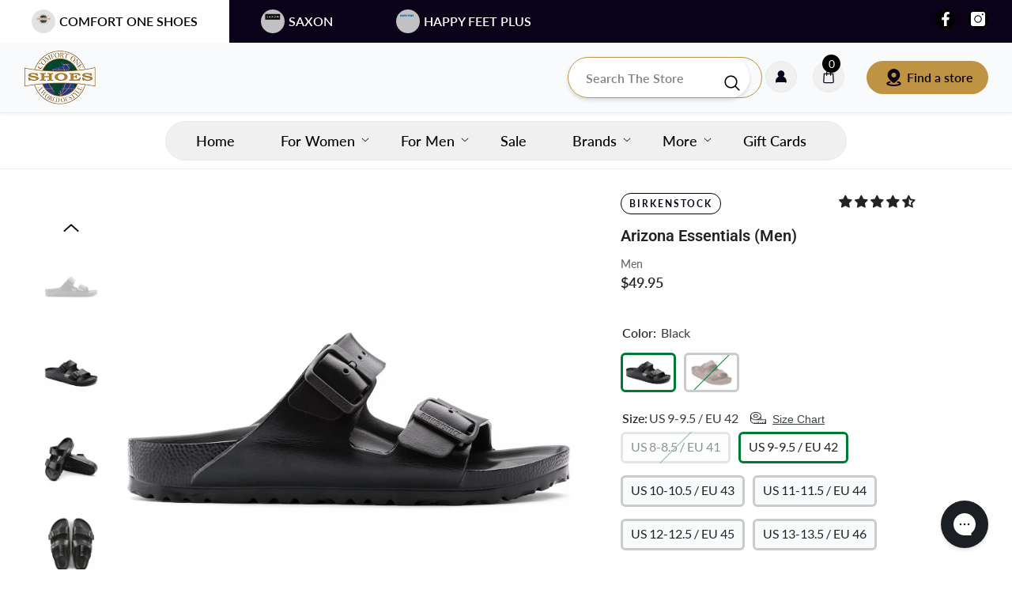

--- FILE ---
content_type: text/html; charset=utf-8
request_url: https://comfortoneshoes.com/products/birkenstock-arizona-essentials-men
body_size: 102736
content:
<!doctype html><html class="no-js" lang="en">
    <head>
        <meta charset="utf-8">
        <meta http-equiv="X-UA-Compatible" content="IE=edge">
        <meta name="viewport" content="width=device-width,initial-scale=1">
        <meta name="theme-color" content="">

        
        <link rel="canonical" href="https://comfortoneshoes.com/products/birkenstock-arizona-essentials-men" />
        
<link rel="shortcut icon" href="//comfortoneshoes.com/cdn/shop/files/cos_logo_32sq_32x32.png?v=1671656643" type="image/png"><link rel="preconnect" href="https://cdn.shopify.com" crossorigin>
        <title>Arizona Essentials  &ndash; COMFORT ONE SHOES</title><meta name="description" content="The legendary two-strap design from BIRKENSTOCK - the Arizona. Modeled on the cork original, this sandal is made from ultra lightweight and highly flexible EVA. These sandals are shock absorbing, waterproof, and skin-friendly. Wear them at the beach, in the garden, or around the gym and after workouts. It&#39;s the perfect">

<meta property="og:site_name" content="COMFORT ONE SHOES">
<meta property="og:url" content="https://comfortoneshoes.com/products/birkenstock-arizona-essentials-men">
<meta property="og:title" content="Arizona Essentials">
<meta property="og:type" content="product">
<meta property="og:description" content="The legendary two-strap design from BIRKENSTOCK - the Arizona. Modeled on the cork original, this sandal is made from ultra lightweight and highly flexible EVA. These sandals are shock absorbing, waterproof, and skin-friendly. Wear them at the beach, in the garden, or around the gym and after workouts. It&#39;s the perfect"><meta property="og:image" content="http://comfortoneshoes.com/cdn/shop/products/27025-5614215.jpg?v=1682693973">
  <meta property="og:image:secure_url" content="https://comfortoneshoes.com/cdn/shop/products/27025-5614215.jpg?v=1682693973">
  <meta property="og:image:width" content="1500">
  <meta property="og:image:height" content="1500"><meta property="og:price:amount" content="29.97">
  <meta property="og:price:currency" content="USD"><meta name="twitter:card" content="summary_large_image">
<meta name="twitter:title" content="Arizona Essentials">
<meta name="twitter:description" content="The legendary two-strap design from BIRKENSTOCK - the Arizona. Modeled on the cork original, this sandal is made from ultra lightweight and highly flexible EVA. These sandals are shock absorbing, waterproof, and skin-friendly. Wear them at the beach, in the garden, or around the gym and after workouts. It&#39;s the perfect">

        <script>window.performance && window.performance.mark && window.performance.mark('shopify.content_for_header.start');</script><meta name="google-site-verification" content="59JuCYhU0urLk3OvEHPdnkHppnnTKc1eFsRMKXu_DxI">
<meta name="facebook-domain-verification" content="s5ygamjd0a1wpu8g8baimfqz1t15xn">
<meta id="shopify-digital-wallet" name="shopify-digital-wallet" content="/10207756385/digital_wallets/dialog">
<meta name="shopify-checkout-api-token" content="8c90aa3e5ce8fa9cdfffed8d4b13e9fb">
<link rel="alternate" type="application/json+oembed" href="https://comfortoneshoes.com/products/birkenstock-arizona-essentials-men.oembed">
<script async="async" src="/checkouts/internal/preloads.js?locale=en-US"></script>
<link rel="preconnect" href="https://shop.app" crossorigin="anonymous">
<script async="async" src="https://shop.app/checkouts/internal/preloads.js?locale=en-US&shop_id=10207756385" crossorigin="anonymous"></script>
<script id="apple-pay-shop-capabilities" type="application/json">{"shopId":10207756385,"countryCode":"US","currencyCode":"USD","merchantCapabilities":["supports3DS"],"merchantId":"gid:\/\/shopify\/Shop\/10207756385","merchantName":"COMFORT ONE SHOES","requiredBillingContactFields":["postalAddress","email","phone"],"requiredShippingContactFields":["postalAddress","email","phone"],"shippingType":"shipping","supportedNetworks":["visa","masterCard","amex","discover","elo","jcb"],"total":{"type":"pending","label":"COMFORT ONE SHOES","amount":"1.00"},"shopifyPaymentsEnabled":true,"supportsSubscriptions":true}</script>
<script id="shopify-features" type="application/json">{"accessToken":"8c90aa3e5ce8fa9cdfffed8d4b13e9fb","betas":["rich-media-storefront-analytics"],"domain":"comfortoneshoes.com","predictiveSearch":true,"shopId":10207756385,"locale":"en"}</script>
<script>var Shopify = Shopify || {};
Shopify.shop = "comfort1shoes.myshopify.com";
Shopify.locale = "en";
Shopify.currency = {"active":"USD","rate":"1.0"};
Shopify.country = "US";
Shopify.theme = {"name":"Comfort One - Multi Brand","id":128333250657,"schema_name":"Ella","schema_version":"6.7.4","theme_store_id":null,"role":"main"};
Shopify.theme.handle = "null";
Shopify.theme.style = {"id":null,"handle":null};
Shopify.cdnHost = "comfortoneshoes.com/cdn";
Shopify.routes = Shopify.routes || {};
Shopify.routes.root = "/";</script>
<script type="module">!function(o){(o.Shopify=o.Shopify||{}).modules=!0}(window);</script>
<script>!function(o){function n(){var o=[];function n(){o.push(Array.prototype.slice.apply(arguments))}return n.q=o,n}var t=o.Shopify=o.Shopify||{};t.loadFeatures=n(),t.autoloadFeatures=n()}(window);</script>
<script>
  window.ShopifyPay = window.ShopifyPay || {};
  window.ShopifyPay.apiHost = "shop.app\/pay";
  window.ShopifyPay.redirectState = null;
</script>
<script id="shop-js-analytics" type="application/json">{"pageType":"product"}</script>
<script defer="defer" async type="module" src="//comfortoneshoes.com/cdn/shopifycloud/shop-js/modules/v2/client.init-shop-cart-sync_BT-GjEfc.en.esm.js"></script>
<script defer="defer" async type="module" src="//comfortoneshoes.com/cdn/shopifycloud/shop-js/modules/v2/chunk.common_D58fp_Oc.esm.js"></script>
<script defer="defer" async type="module" src="//comfortoneshoes.com/cdn/shopifycloud/shop-js/modules/v2/chunk.modal_xMitdFEc.esm.js"></script>
<script type="module">
  await import("//comfortoneshoes.com/cdn/shopifycloud/shop-js/modules/v2/client.init-shop-cart-sync_BT-GjEfc.en.esm.js");
await import("//comfortoneshoes.com/cdn/shopifycloud/shop-js/modules/v2/chunk.common_D58fp_Oc.esm.js");
await import("//comfortoneshoes.com/cdn/shopifycloud/shop-js/modules/v2/chunk.modal_xMitdFEc.esm.js");

  window.Shopify.SignInWithShop?.initShopCartSync?.({"fedCMEnabled":true,"windoidEnabled":true});

</script>
<script defer="defer" async type="module" src="//comfortoneshoes.com/cdn/shopifycloud/shop-js/modules/v2/client.payment-terms_Ci9AEqFq.en.esm.js"></script>
<script defer="defer" async type="module" src="//comfortoneshoes.com/cdn/shopifycloud/shop-js/modules/v2/chunk.common_D58fp_Oc.esm.js"></script>
<script defer="defer" async type="module" src="//comfortoneshoes.com/cdn/shopifycloud/shop-js/modules/v2/chunk.modal_xMitdFEc.esm.js"></script>
<script type="module">
  await import("//comfortoneshoes.com/cdn/shopifycloud/shop-js/modules/v2/client.payment-terms_Ci9AEqFq.en.esm.js");
await import("//comfortoneshoes.com/cdn/shopifycloud/shop-js/modules/v2/chunk.common_D58fp_Oc.esm.js");
await import("//comfortoneshoes.com/cdn/shopifycloud/shop-js/modules/v2/chunk.modal_xMitdFEc.esm.js");

  
</script>
<script>
  window.Shopify = window.Shopify || {};
  if (!window.Shopify.featureAssets) window.Shopify.featureAssets = {};
  window.Shopify.featureAssets['shop-js'] = {"shop-cart-sync":["modules/v2/client.shop-cart-sync_DZOKe7Ll.en.esm.js","modules/v2/chunk.common_D58fp_Oc.esm.js","modules/v2/chunk.modal_xMitdFEc.esm.js"],"init-fed-cm":["modules/v2/client.init-fed-cm_B6oLuCjv.en.esm.js","modules/v2/chunk.common_D58fp_Oc.esm.js","modules/v2/chunk.modal_xMitdFEc.esm.js"],"shop-cash-offers":["modules/v2/client.shop-cash-offers_D2sdYoxE.en.esm.js","modules/v2/chunk.common_D58fp_Oc.esm.js","modules/v2/chunk.modal_xMitdFEc.esm.js"],"shop-login-button":["modules/v2/client.shop-login-button_QeVjl5Y3.en.esm.js","modules/v2/chunk.common_D58fp_Oc.esm.js","modules/v2/chunk.modal_xMitdFEc.esm.js"],"pay-button":["modules/v2/client.pay-button_DXTOsIq6.en.esm.js","modules/v2/chunk.common_D58fp_Oc.esm.js","modules/v2/chunk.modal_xMitdFEc.esm.js"],"shop-button":["modules/v2/client.shop-button_DQZHx9pm.en.esm.js","modules/v2/chunk.common_D58fp_Oc.esm.js","modules/v2/chunk.modal_xMitdFEc.esm.js"],"avatar":["modules/v2/client.avatar_BTnouDA3.en.esm.js"],"init-windoid":["modules/v2/client.init-windoid_CR1B-cfM.en.esm.js","modules/v2/chunk.common_D58fp_Oc.esm.js","modules/v2/chunk.modal_xMitdFEc.esm.js"],"init-shop-for-new-customer-accounts":["modules/v2/client.init-shop-for-new-customer-accounts_C_vY_xzh.en.esm.js","modules/v2/client.shop-login-button_QeVjl5Y3.en.esm.js","modules/v2/chunk.common_D58fp_Oc.esm.js","modules/v2/chunk.modal_xMitdFEc.esm.js"],"init-shop-email-lookup-coordinator":["modules/v2/client.init-shop-email-lookup-coordinator_BI7n9ZSv.en.esm.js","modules/v2/chunk.common_D58fp_Oc.esm.js","modules/v2/chunk.modal_xMitdFEc.esm.js"],"init-shop-cart-sync":["modules/v2/client.init-shop-cart-sync_BT-GjEfc.en.esm.js","modules/v2/chunk.common_D58fp_Oc.esm.js","modules/v2/chunk.modal_xMitdFEc.esm.js"],"shop-toast-manager":["modules/v2/client.shop-toast-manager_DiYdP3xc.en.esm.js","modules/v2/chunk.common_D58fp_Oc.esm.js","modules/v2/chunk.modal_xMitdFEc.esm.js"],"init-customer-accounts":["modules/v2/client.init-customer-accounts_D9ZNqS-Q.en.esm.js","modules/v2/client.shop-login-button_QeVjl5Y3.en.esm.js","modules/v2/chunk.common_D58fp_Oc.esm.js","modules/v2/chunk.modal_xMitdFEc.esm.js"],"init-customer-accounts-sign-up":["modules/v2/client.init-customer-accounts-sign-up_iGw4briv.en.esm.js","modules/v2/client.shop-login-button_QeVjl5Y3.en.esm.js","modules/v2/chunk.common_D58fp_Oc.esm.js","modules/v2/chunk.modal_xMitdFEc.esm.js"],"shop-follow-button":["modules/v2/client.shop-follow-button_CqMgW2wH.en.esm.js","modules/v2/chunk.common_D58fp_Oc.esm.js","modules/v2/chunk.modal_xMitdFEc.esm.js"],"checkout-modal":["modules/v2/client.checkout-modal_xHeaAweL.en.esm.js","modules/v2/chunk.common_D58fp_Oc.esm.js","modules/v2/chunk.modal_xMitdFEc.esm.js"],"shop-login":["modules/v2/client.shop-login_D91U-Q7h.en.esm.js","modules/v2/chunk.common_D58fp_Oc.esm.js","modules/v2/chunk.modal_xMitdFEc.esm.js"],"lead-capture":["modules/v2/client.lead-capture_BJmE1dJe.en.esm.js","modules/v2/chunk.common_D58fp_Oc.esm.js","modules/v2/chunk.modal_xMitdFEc.esm.js"],"payment-terms":["modules/v2/client.payment-terms_Ci9AEqFq.en.esm.js","modules/v2/chunk.common_D58fp_Oc.esm.js","modules/v2/chunk.modal_xMitdFEc.esm.js"]};
</script>
<script>(function() {
  var isLoaded = false;
  function asyncLoad() {
    if (isLoaded) return;
    isLoaded = true;
    var urls = ["https:\/\/config.gorgias.chat\/bundle-loader\/01GYCCDMDFGX7K1QNR2SXGYZGX?source=shopify1click\u0026shop=comfort1shoes.myshopify.com","https:\/\/widgets.automizely.com\/returns\/main.js?shop=comfort1shoes.myshopify.com","https:\/\/cdn.giftcardpro.app\/build\/storefront\/storefront.js?shop=comfort1shoes.myshopify.com","https:\/\/sdk.postscript.io\/sdk-script-loader.bundle.js?shopId=30541\u0026shop=comfort1shoes.myshopify.com","https:\/\/cdn.9gtb.com\/loader.js?g_cvt_id=e87b3b83-eb31-46f2-a37a-840d3d9a48d6\u0026shop=comfort1shoes.myshopify.com"];
    for (var i = 0; i < urls.length; i++) {
      var s = document.createElement('script');
      s.type = 'text/javascript';
      s.async = true;
      s.src = urls[i];
      var x = document.getElementsByTagName('script')[0];
      x.parentNode.insertBefore(s, x);
    }
  };
  if(window.attachEvent) {
    window.attachEvent('onload', asyncLoad);
  } else {
    window.addEventListener('load', asyncLoad, false);
  }
})();</script>
<script id="__st">var __st={"a":10207756385,"offset":-18000,"reqid":"e71a1c0e-1ce7-4f21-9f1b-faf32efb1031-1769457695","pageurl":"comfortoneshoes.com\/products\/birkenstock-arizona-essentials-men","u":"e1319975fa2b","p":"product","rtyp":"product","rid":6961415389281};</script>
<script>window.ShopifyPaypalV4VisibilityTracking = true;</script>
<script id="captcha-bootstrap">!function(){'use strict';const t='contact',e='account',n='new_comment',o=[[t,t],['blogs',n],['comments',n],[t,'customer']],c=[[e,'customer_login'],[e,'guest_login'],[e,'recover_customer_password'],[e,'create_customer']],r=t=>t.map((([t,e])=>`form[action*='/${t}']:not([data-nocaptcha='true']) input[name='form_type'][value='${e}']`)).join(','),a=t=>()=>t?[...document.querySelectorAll(t)].map((t=>t.form)):[];function s(){const t=[...o],e=r(t);return a(e)}const i='password',u='form_key',d=['recaptcha-v3-token','g-recaptcha-response','h-captcha-response',i],f=()=>{try{return window.sessionStorage}catch{return}},m='__shopify_v',_=t=>t.elements[u];function p(t,e,n=!1){try{const o=window.sessionStorage,c=JSON.parse(o.getItem(e)),{data:r}=function(t){const{data:e,action:n}=t;return t[m]||n?{data:e,action:n}:{data:t,action:n}}(c);for(const[e,n]of Object.entries(r))t.elements[e]&&(t.elements[e].value=n);n&&o.removeItem(e)}catch(o){console.error('form repopulation failed',{error:o})}}const l='form_type',E='cptcha';function T(t){t.dataset[E]=!0}const w=window,h=w.document,L='Shopify',v='ce_forms',y='captcha';let A=!1;((t,e)=>{const n=(g='f06e6c50-85a8-45c8-87d0-21a2b65856fe',I='https://cdn.shopify.com/shopifycloud/storefront-forms-hcaptcha/ce_storefront_forms_captcha_hcaptcha.v1.5.2.iife.js',D={infoText:'Protected by hCaptcha',privacyText:'Privacy',termsText:'Terms'},(t,e,n)=>{const o=w[L][v],c=o.bindForm;if(c)return c(t,g,e,D).then(n);var r;o.q.push([[t,g,e,D],n]),r=I,A||(h.body.append(Object.assign(h.createElement('script'),{id:'captcha-provider',async:!0,src:r})),A=!0)});var g,I,D;w[L]=w[L]||{},w[L][v]=w[L][v]||{},w[L][v].q=[],w[L][y]=w[L][y]||{},w[L][y].protect=function(t,e){n(t,void 0,e),T(t)},Object.freeze(w[L][y]),function(t,e,n,w,h,L){const[v,y,A,g]=function(t,e,n){const i=e?o:[],u=t?c:[],d=[...i,...u],f=r(d),m=r(i),_=r(d.filter((([t,e])=>n.includes(e))));return[a(f),a(m),a(_),s()]}(w,h,L),I=t=>{const e=t.target;return e instanceof HTMLFormElement?e:e&&e.form},D=t=>v().includes(t);t.addEventListener('submit',(t=>{const e=I(t);if(!e)return;const n=D(e)&&!e.dataset.hcaptchaBound&&!e.dataset.recaptchaBound,o=_(e),c=g().includes(e)&&(!o||!o.value);(n||c)&&t.preventDefault(),c&&!n&&(function(t){try{if(!f())return;!function(t){const e=f();if(!e)return;const n=_(t);if(!n)return;const o=n.value;o&&e.removeItem(o)}(t);const e=Array.from(Array(32),(()=>Math.random().toString(36)[2])).join('');!function(t,e){_(t)||t.append(Object.assign(document.createElement('input'),{type:'hidden',name:u})),t.elements[u].value=e}(t,e),function(t,e){const n=f();if(!n)return;const o=[...t.querySelectorAll(`input[type='${i}']`)].map((({name:t})=>t)),c=[...d,...o],r={};for(const[a,s]of new FormData(t).entries())c.includes(a)||(r[a]=s);n.setItem(e,JSON.stringify({[m]:1,action:t.action,data:r}))}(t,e)}catch(e){console.error('failed to persist form',e)}}(e),e.submit())}));const S=(t,e)=>{t&&!t.dataset[E]&&(n(t,e.some((e=>e===t))),T(t))};for(const o of['focusin','change'])t.addEventListener(o,(t=>{const e=I(t);D(e)&&S(e,y())}));const B=e.get('form_key'),M=e.get(l),P=B&&M;t.addEventListener('DOMContentLoaded',(()=>{const t=y();if(P)for(const e of t)e.elements[l].value===M&&p(e,B);[...new Set([...A(),...v().filter((t=>'true'===t.dataset.shopifyCaptcha))])].forEach((e=>S(e,t)))}))}(h,new URLSearchParams(w.location.search),n,t,e,['guest_login'])})(!0,!0)}();</script>
<script integrity="sha256-4kQ18oKyAcykRKYeNunJcIwy7WH5gtpwJnB7kiuLZ1E=" data-source-attribution="shopify.loadfeatures" defer="defer" src="//comfortoneshoes.com/cdn/shopifycloud/storefront/assets/storefront/load_feature-a0a9edcb.js" crossorigin="anonymous"></script>
<script crossorigin="anonymous" defer="defer" src="//comfortoneshoes.com/cdn/shopifycloud/storefront/assets/shopify_pay/storefront-65b4c6d7.js?v=20250812"></script>
<script data-source-attribution="shopify.dynamic_checkout.dynamic.init">var Shopify=Shopify||{};Shopify.PaymentButton=Shopify.PaymentButton||{isStorefrontPortableWallets:!0,init:function(){window.Shopify.PaymentButton.init=function(){};var t=document.createElement("script");t.src="https://comfortoneshoes.com/cdn/shopifycloud/portable-wallets/latest/portable-wallets.en.js",t.type="module",document.head.appendChild(t)}};
</script>
<script data-source-attribution="shopify.dynamic_checkout.buyer_consent">
  function portableWalletsHideBuyerConsent(e){var t=document.getElementById("shopify-buyer-consent"),n=document.getElementById("shopify-subscription-policy-button");t&&n&&(t.classList.add("hidden"),t.setAttribute("aria-hidden","true"),n.removeEventListener("click",e))}function portableWalletsShowBuyerConsent(e){var t=document.getElementById("shopify-buyer-consent"),n=document.getElementById("shopify-subscription-policy-button");t&&n&&(t.classList.remove("hidden"),t.removeAttribute("aria-hidden"),n.addEventListener("click",e))}window.Shopify?.PaymentButton&&(window.Shopify.PaymentButton.hideBuyerConsent=portableWalletsHideBuyerConsent,window.Shopify.PaymentButton.showBuyerConsent=portableWalletsShowBuyerConsent);
</script>
<script data-source-attribution="shopify.dynamic_checkout.cart.bootstrap">document.addEventListener("DOMContentLoaded",(function(){function t(){return document.querySelector("shopify-accelerated-checkout-cart, shopify-accelerated-checkout")}if(t())Shopify.PaymentButton.init();else{new MutationObserver((function(e,n){t()&&(Shopify.PaymentButton.init(),n.disconnect())})).observe(document.body,{childList:!0,subtree:!0})}}));
</script>
<link id="shopify-accelerated-checkout-styles" rel="stylesheet" media="screen" href="https://comfortoneshoes.com/cdn/shopifycloud/portable-wallets/latest/accelerated-checkout-backwards-compat.css" crossorigin="anonymous">
<style id="shopify-accelerated-checkout-cart">
        #shopify-buyer-consent {
  margin-top: 1em;
  display: inline-block;
  width: 100%;
}

#shopify-buyer-consent.hidden {
  display: none;
}

#shopify-subscription-policy-button {
  background: none;
  border: none;
  padding: 0;
  text-decoration: underline;
  font-size: inherit;
  cursor: pointer;
}

#shopify-subscription-policy-button::before {
  box-shadow: none;
}

      </style>
<script id="sections-script" data-sections="header-nav-multi-site,header-mobile" defer="defer" src="//comfortoneshoes.com/cdn/shop/t/119/compiled_assets/scripts.js?v=29417"></script>
<script>window.performance && window.performance.mark && window.performance.mark('shopify.content_for_header.end');</script>
        <style>
        
        
        

        @font-face { font-display: swap;
  font-family: Lato;
  font-weight: 400;
  font-style: normal;
  src: url("//comfortoneshoes.com/cdn/fonts/lato/lato_n4.c3b93d431f0091c8be23185e15c9d1fee1e971c5.woff2") format("woff2"),
       url("//comfortoneshoes.com/cdn/fonts/lato/lato_n4.d5c00c781efb195594fd2fd4ad04f7882949e327.woff") format("woff");
}

        @font-face { font-display: swap;
  font-family: Lato;
  font-weight: 500;
  font-style: normal;
  src: url("//comfortoneshoes.com/cdn/fonts/lato/lato_n5.b2fec044fbe05725e71d90882e5f3b21dae2efbd.woff2") format("woff2"),
       url("//comfortoneshoes.com/cdn/fonts/lato/lato_n5.f25a9a5c73ff9372e69074488f99e8ac702b5447.woff") format("woff");
}

        @font-face { font-display: swap;
  font-family: Lato;
  font-weight: 600;
  font-style: normal;
  src: url("//comfortoneshoes.com/cdn/fonts/lato/lato_n6.38d0e3b23b74a60f769c51d1df73fac96c580d59.woff2") format("woff2"),
       url("//comfortoneshoes.com/cdn/fonts/lato/lato_n6.3365366161bdcc36a3f97cfbb23954d8c4bf4079.woff") format("woff");
}

        @font-face { font-display: swap;
  font-family: Lato;
  font-weight: 700;
  font-style: normal;
  src: url("//comfortoneshoes.com/cdn/fonts/lato/lato_n7.900f219bc7337bc57a7a2151983f0a4a4d9d5dcf.woff2") format("woff2"),
       url("//comfortoneshoes.com/cdn/fonts/lato/lato_n7.a55c60751adcc35be7c4f8a0313f9698598612ee.woff") format("woff");
}


        

            
            
            
            
            @font-face { font-display: swap;
  font-family: Roboto;
  font-weight: 400;
  font-style: normal;
  src: url("//comfortoneshoes.com/cdn/fonts/roboto/roboto_n4.2019d890f07b1852f56ce63ba45b2db45d852cba.woff2") format("woff2"),
       url("//comfortoneshoes.com/cdn/fonts/roboto/roboto_n4.238690e0007583582327135619c5f7971652fa9d.woff") format("woff");
}

            @font-face { font-display: swap;
  font-family: Roboto;
  font-weight: 500;
  font-style: normal;
  src: url("//comfortoneshoes.com/cdn/fonts/roboto/roboto_n5.250d51708d76acbac296b0e21ede8f81de4e37aa.woff2") format("woff2"),
       url("//comfortoneshoes.com/cdn/fonts/roboto/roboto_n5.535e8c56f4cbbdea416167af50ab0ff1360a3949.woff") format("woff");
}

            @font-face { font-display: swap;
  font-family: Roboto;
  font-weight: 600;
  font-style: normal;
  src: url("//comfortoneshoes.com/cdn/fonts/roboto/roboto_n6.3d305d5382545b48404c304160aadee38c90ef9d.woff2") format("woff2"),
       url("//comfortoneshoes.com/cdn/fonts/roboto/roboto_n6.bb37be020157f87e181e5489d5e9137ad60c47a2.woff") format("woff");
}

            @font-face { font-display: swap;
  font-family: Roboto;
  font-weight: 700;
  font-style: normal;
  src: url("//comfortoneshoes.com/cdn/fonts/roboto/roboto_n7.f38007a10afbbde8976c4056bfe890710d51dec2.woff2") format("woff2"),
       url("//comfortoneshoes.com/cdn/fonts/roboto/roboto_n7.94bfdd3e80c7be00e128703d245c207769d763f9.woff") format("woff");
}


                  
:root {
        --font-family-1: Lato,sans-serif;
        --font-family-2: Roboto,sans-serif;

        /* Settings Body */--font-body-family: Lato,sans-serif;--font-body-size: 16px;--font-body-weight: 400;--body-line-height: 24px;--body-letter-spacing: 0;

        /* Settings Heading */--font-heading-family: Roboto,sans-serif;--font-heading-size: 24px;--font-heading-weight: 700;--font-heading-style: normal;--heading-line-height: 24px;--heading-letter-spacing: 0;--heading-text-transform: uppercase;--heading-border-height: 1px;

        /* Menu Lv1 */--font-menu-lv1-family: Lato,sans-serif;--font-menu-lv1-size: 15px;--font-menu-lv1-weight: 600;--menu-lv1-line-height: 24px;--menu-lv1-letter-spacing: 0;--menu-lv1-text-transform: uppercase;

        /* Menu Lv2 */--font-menu-lv2-family: Lato,sans-serif;--font-menu-lv2-size: 15px;--font-menu-lv2-weight: 400;--menu-lv2-line-height: 24px;--menu-lv2-letter-spacing: 0;--menu-lv2-text-transform: capitalize;

        /* Menu Lv3 */--font-menu-lv3-family: Lato,sans-serif;--font-menu-lv3-size: 15px;--font-menu-lv3-weight: 400;--menu-lv3-line-height: 24px;--menu-lv3-letter-spacing: 0;--menu-lv3-text-transform: capitalize;

        /* Mega Menu Lv2 */--font-mega-menu-lv2-family: Lato,sans-serif;--font-mega-menu-lv2-size: 15px;--font-mega-menu-lv2-weight: 500;--font-mega-menu-lv2-style: normal;--mega-menu-lv2-line-height: 22px;--mega-menu-lv2-letter-spacing: 0;--mega-menu-lv2-text-transform: uppercase;

        /* Mega Menu Lv3 */--font-mega-menu-lv3-family: Lato,sans-serif;--font-mega-menu-lv3-size: 15px;--font-mega-menu-lv3-weight: 400;--mega-menu-lv3-line-height: 24px;--mega-menu-lv3-letter-spacing: 0;--mega-menu-lv3-text-transform: capitalize;

        /* Product Card Title */--product-title-font: Lato,sans-serif;--product-title-font-size : 15px;--product-title-font-weight : 400;--product-title-line-height: 28px;--product-title-letter-spacing: 0;--product-title-line-text : 2;--product-title-text-transform : capitalize;--product-title-margin-bottom: 8px;

        /* Product Card Vendor */--product-vendor-font: Lato,sans-serif;--product-vendor-font-size : 11px;--product-vendor-font-weight : 600;--product-vendor-font-style : normal;--product-vendor-line-height: 24px;--product-vendor-letter-spacing: 0;--product-vendor-text-transform : uppercase;--product-vendor-margin-bottom: 1px;--product-vendor-margin-top: 0px;

        /* Product Card Price */--product-price-font: Lato,sans-serif;--product-price-font-size : 16px;--product-price-font-weight : 600;--product-price-line-height: 22px;--product-price-letter-spacing: 0;--product-price-margin-top: 0px;--product-price-margin-bottom: 13px;

        /* Product Card Badge */--badge-font: Lato,sans-serif;--badge-font-size : 15px;--badge-font-weight : 600;--badge-text-transform : uppercase;--badge-letter-spacing: 0;--badge-line-height: 30px;--badge-border-radius: 0px;--badge-padding-top: 0px;--badge-padding-bottom: 0px;--badge-padding-left-right: 10px;--badge-postion-top: 0px;--badge-postion-left-right: 0px;

        /* Product Quickview */
        --product-quickview-font-size : 12px; --product-quickview-line-height: 23px; --product-quickview-border-radius: 1px; --product-quickview-padding-top: 0px; --product-quickview-padding-bottom: 0px; --product-quickview-padding-left-right: 7px; --product-quickview-sold-out-product: #e95144;--product-quickview-box-shadow: none;/* Blog Card Tile */--blog-title-font: Lato,sans-serif;--blog-title-font-size : 18px; --blog-title-font-weight : 700; --blog-title-line-height: 36px; --blog-title-letter-spacing: 0; --blog-title-text-transform : capitalize;

        /* Blog Card Info (Date, Author) */--blog-info-font: Lato,sans-serif;--blog-info-font-size : 12px; --blog-info-font-weight : 400; --blog-info-line-height: 22px; --blog-info-letter-spacing: 0; --blog-info-text-transform : none;

        /* Button 1 */--btn-1-font-family: Lato,sans-serif;--btn-1-font-size: 14px; --btn-1-font-weight: 500; --btn-1-text-transform: uppercase; --btn-1-line-height: 26px; --btn-1-letter-spacing: 0; --btn-1-text-align: center; --btn-1-border-radius: 0px; --btn-1-border-width: 1px; --btn-1-border-style: solid; --btn-1-padding-top: 12px; --btn-1-padding-bottom: 10px; --btn-1-horizontal-length: 0px; --btn-1-vertical-length: 0px; --btn-1-blur-radius: 0px; --btn-1-spread: 0px;
        
--btn-1-inset: ;/* Button 2 */--btn-2-font-family: Lato,sans-serif;--btn-2-font-size: 14px; --btn-2-font-weight: 500; --btn-2-text-transform: uppercase; --btn-2-line-height: 26px; --btn-2-letter-spacing: 0; --btn-2-text-align: center; --btn-2-border-radius: 0px; --btn-2-border-width: 1px; --btn-2-border-style: solid; --btn-2-padding-top: 13px; --btn-2-padding-bottom: 13px; --btn-2-horizontal-length: 0px; --btn-2-vertical-length: 0px; --btn-2-blur-radius: 0px; --btn-2-spread: 0px;
        
--btn-2-inset: ;/* Button 3 */--btn-3-font-family: Lato,sans-serif;--btn-3-font-size: 16px; --btn-3-font-weight: 500; --btn-3-text-transform: uppercase; --btn-3-line-height: 24px; --btn-3-letter-spacing: 0; --btn-3-text-align: center; --btn-3-border-radius: 0px; --btn-3-border-width: 1px; --btn-3-border-style: solid; --btn-3-padding-top: 13px; --btn-3-padding-bottom: 11px; --btn-3-horizontal-length: 0px; --btn-3-vertical-length: 3px; --btn-3-blur-radius: 7px; --btn-3-spread: 0px;
        
--btn-3-all-bg-opacity: rgba(255, 255, 255, 0.2);--btn-3-all-bg-opacity-hover: rgba(0, 0, 0, 0.2);--btn-3-inset: inset;/* Footer Heading */--footer-heading-font-family: Lato,sans-serif;--footer-heading-font-size : 16px; --footer-heading-font-weight : 500; --footer-heading-line-height : 18px; --footer-heading-letter-spacing : 0; --footer-heading-text-transform : uppercase;

        /* Footer Link */--footer-link-font-family: Lato,sans-serif;--footer-link-font-size : 14px; --footer-link-font-weight : ; --footer-link-line-height : 44px; --footer-link-letter-spacing : 0; --footer-link-text-transform : capitalize;

        /* Page Title */--font-page-title-family: Lato,sans-serif;--font-page-title-size: 24px; --font-page-title-weight: 700; --font-page-title-style: normal; --page-title-line-height: 20px; --page-title-letter-spacing: .02em; --page-title-text-transform: uppercase;

        /* Font Product Tab Title */
        --font-tab-type-1: Lato,sans-serif; --font-tab-type-2: Roboto,sans-serif;

        /* Text Size */
        --text-size-font-size : 10px; --text-size-font-weight : 400; --text-size-line-height : 22px; --text-size-letter-spacing : 0; --text-size-text-transform : uppercase; --text-size-color : #787878;

        /* Font Weight */
        --font-weight-normal: 400; --font-weight-medium: 500; --font-weight-semibold: 600; --font-weight-bold: 700; --font-weight-bolder: 800; --font-weight-black: 900;

        /* Radio Button */
        --form-label-checkbox-before-bg: #fff; --form-label-checkbox-before-border: #cecece; --form-label-checkbox-before-bg-checked: #000;

        /* Conatiner */
        --body-custom-width-container: 1280px;

        /* Layout Boxed */
        --color-background-layout-boxed: rgba(0,0,0,0);/* Arrow */
        --position-horizontal-slick-arrow: 0;

        /* General Color*/
        --color-text: #232323; --color-text2: #969696; --color-global: #232323; --color-white: #FFFFFF; --color-grey: #868686; --color-black: #202020; --color-base-text-rgb: 35, 35, 35; --color-base-text2-rgb: 150, 150, 150; --color-background: #ffffff; --color-background-rgb: 255, 255, 255; --color-background-overylay: rgba(255, 255, 255, 0.9); --color-base-accent-text: ; --color-base-accent-1: ; --color-base-accent-2: ; --color-link: #232323; --color-link-hover: #232323; --color-error: #D93333; --color-error-bg: #FCEEEE; --color-success: #5A5A5A; --color-success-bg: #DFF0D8; --color-info: #202020; --color-info-bg: #FFF2DD; --color-link-underline: rgba(35, 35, 35, 0.5); --color-breadcrumb: #999999; --colors-breadcrumb-hover: #232323;--colors-breadcrumb-active: #999999; --border-global: #e6e6e6; --bg-global: #fafafa; --bg-planceholder: #fafafa; --color-warning: #fff; --bg-warning: #e0b252; --color-background-10 : #e9e9e9; --color-background-20 : #d3d3d3; --color-background-30 : #bdbdbd; --color-background-50 : #919191; --color-background-global : #919191;

        /* Arrow Color */
        --arrow-color: #000000; --arrow-background-color: #fff; --arrow-border-color: #ffffff;--arrow-color-hover: #ffffff;--arrow-background-color-hover: #232323;--arrow-border-color-hover: #232323;--arrow-width: 35px;--arrow-height: 35px;--arrow-size: 55px;--arrow-size-icon: 22px;--arrow-border-radius: 50%;--arrow-border-width: 1px;--arrow-width-half: -17px;

        /* Pagination Color */
        --pagination-item-color: #3c3c3c; --pagination-item-color-active: #3c3c3c; --pagination-item-bg-color: #fff;--pagination-item-bg-color-active: #fff;--pagination-item-border-color: #fff;--pagination-item-border-color-active: #3c3c3c;--pagination-arrow-color: #3c3c3c;--pagination-arrow-color-active: #3c3c3c;--pagination-arrow-bg-color: #fff;--pagination-arrow-bg-color-active: #fff;--pagination-arrow-border-color: #fff;--pagination-arrow-border-color-active: #fff;

        /* Dots Color */
        --dots-color: #707979;--dots-border-color: #707979;--dots-color-active: #ffffff;--dots-border-color-active: #505656;--dots-style2-background-opacity: #00000050;--dots-width: 12px;--dots-height: 12px;

        /* Button Color */
        --btn-1-color: #FFFFFF;--btn-1-bg: #202020;--btn-1-border: #202020;--btn-1-color-hover: #202020;--btn-1-bg-hover: #ffffff;--btn-1-border-hover: #202020;
        --btn-2-color: #ffffff;--btn-2-bg: #8463d8;--btn-2-border: #8463d8;--btn-2-color-hover: #FFFFFF;--btn-2-bg-hover: #202020;--btn-2-border-hover: #202020;
        --btn-3-color: #FFFFFF;--btn-3-bg: #e9514b;--btn-3-border: #e9514b;--btn-3-color-hover: #ffffff;--btn-3-bg-hover: #e9514b;--btn-3-border-hover: #e9514b;
        --anchor-transition: all ease .3s;--bg-white: #ffffff;--bg-black: #000000;--bg-grey: #808080;--icon: var(--color-text);--text-cart: #3c3c3c;--duration-short: 100ms;--duration-default: 350ms;--duration-long: 500ms;--form-input-bg: #ffffff;--form-input-border: #c7c7c7;--form-input-color: #232323;--form-input-placeholder: #868686;--form-label: #232323;

        --new-badge-color: #232323;--new-badge-bg: #ffffff;--sale-badge-color: #ffffff;--sale-badge-bg: #e74a45;--sold-out-badge-color: #808080;--sold-out-badge-bg: #ffffff;--custom-badge-color: #ffffff;--custom-badge-bg: #232323;--bundle-badge-color: #ffffff;--bundle-badge-bg: #232323;
        
        --product-title-color : #202020;--product-title-color-hover : #202020;--product-vendor-color : #202020;--product-price-color : #202020;--product-sale-price-color : #007a33;--product-compare-price-color : #565959;--product-countdown-color : #c12e48;--product-countdown-bg-color : #ffffff;

        --product-swatch-border : #cbcbcb;--product-swatch-border-active : #232323;--product-swatch-width : 40px;--product-swatch-height : 40px;--product-swatch-border-radius : 0px;--product-swatch-color-width : 70px;--product-swatch-color-height : 50px;--product-swatch-color-border-radius : 6px;

        --product-wishlist-color : #000000;--product-wishlist-bg : #fff;--product-wishlist-border : transparent;--product-wishlist-color-added : #0e0e0e;--product-wishlist-bg-added : #ffe5e5;--product-wishlist-border-added : transparent;--product-compare-color : #000000;--product-compare-bg : #FFFFFF;--product-compare-color-added : #D12442; --product-compare-bg-added : #FFFFFF; --product-hot-stock-text-color : #d62828; --product-quick-view-color : #0b0335; --product-cart-image-fit : unset; --product-title-variant-font-size: 16px;--product-quick-view-bg : #ffffff;--product-quick-view-bg-above-button: rgba(255, 255, 255, 0.7);--product-quick-view-color-hover : #0b0335;--product-quick-view-bg-hover : #ffffff;--product-action-color : #202020;--product-action-bg : #ffffff;--product-action-border : #808080;--product-action-color-hover : #202020;--product-action-bg-hover : #f5f5f5;--product-action-border-hover : #ededed;

        /* Multilevel Category Filter */
        --color-label-multiLevel-categories: #232323;--bg-label-multiLevel-categories: #fff;--color-button-multiLevel-categories: #fff;--bg-button-multiLevel-categories: #ff8b21;--border-button-multiLevel-categories: #ff736b;--hover-color-button-multiLevel-categories: #fff;--hover-bg-button-multiLevel-categories: #ff8b21;--cart-item-bg : #ffffff;--cart-item-border : #e8e8e8;--cart-item-border-width : 1px;--cart-item-border-style : solid;--w-product-swatch-custom: 30px;--h-product-swatch-custom: 30px;--w-product-swatch-custom-mb: 20px;--h-product-swatch-custom-mb: 20px;--font-size-product-swatch-more: 12px;--swatch-border : #cbcbcb;--swatch-border-active : #007a33;

        --variant-size: #232323;--variant-size-border: #e7e7e7;--variant-size-bg: #ffffff;--variant-size-hover: #ffffff;--variant-size-border-hover: #232323;--variant-size-bg-hover: #232323;--variant-bg : #ffffff; --variant-color : #232323; --variant-bg-active : #ffffff; --variant-color-active : #232323;

        --fontsize-text-social: 12px;
        --page-content-distance: 64px;--sidebar-content-distance: 40px;--button-transition-ease: cubic-bezier(.25,.46,.45,.94);

        /* Loading Spinner Color */
        --spinner-top-color: #fc0; --spinner-right-color: #4dd4c6; --spinner-bottom-color: #f00; --spinner-left-color: #f6f6f6;

        /* Product Card Marquee */
        --product-marquee-background-color: ;--product-marquee-text-color: #FFFFFF;--product-marquee-text-size: 14px;--product-marquee-text-mobile-size: 14px;--product-marquee-text-weight: 400;--product-marquee-text-transform: none;--product-marquee-text-style: italic;--product-marquee-speed: ; --product-marquee-line-height: calc(var(--product-marquee-text-mobile-size) * 1.5);
    }
</style>
        <link href="//comfortoneshoes.com/cdn/shop/t/119/assets/base.css?v=17026029699954568501753272437" rel="stylesheet" type="text/css" media="all" />
<link href="//comfortoneshoes.com/cdn/shop/t/119/assets/custom.css?v=8061509653342066511762732848" rel="stylesheet" type="text/css" media="all" />
<link href="//comfortoneshoes.com/cdn/shop/t/119/assets/animated.css?v=124579380764407670711753272435" rel="stylesheet" type="text/css" media="all" />
<link href="//comfortoneshoes.com/cdn/shop/t/119/assets/component-card.css?v=99175606849518796671754486477" rel="stylesheet" type="text/css" media="all" />
<link href="//comfortoneshoes.com/cdn/shop/t/119/assets/component-loading-overlay.css?v=23413779889692260311753272438" rel="stylesheet" type="text/css" media="all" />
<link href="//comfortoneshoes.com/cdn/shop/t/119/assets/component-loading-banner.css?v=78925895759965085601753272437" rel="stylesheet" type="text/css" media="all" />
<link href="//comfortoneshoes.com/cdn/shop/t/119/assets/component-quick-cart.css?v=26051518140860836451753272435" rel="stylesheet" type="text/css" media="all" />
<link rel="stylesheet" href="//comfortoneshoes.com/cdn/shop/t/119/assets/vendor.css?v=51530415543490038341753272437" media="print" onload="this.media='all'">
<noscript><link href="//comfortoneshoes.com/cdn/shop/t/119/assets/vendor.css?v=51530415543490038341753272437" rel="stylesheet" type="text/css" media="all" /></noscript>


	<link href="//comfortoneshoes.com/cdn/shop/t/119/assets/component-card-08.css?v=102407053697199580351753272435" rel="stylesheet" type="text/css" media="all" />


<link href="//comfortoneshoes.com/cdn/shop/t/119/assets/component-predictive-search.css?v=59705654505144720361753272437" rel="stylesheet" type="text/css" media="all" />
<link rel="stylesheet" href="//comfortoneshoes.com/cdn/shop/t/119/assets/component-newsletter.css?v=161632758712894772401753272435" media="print" onload="this.media='all'">
<link rel="stylesheet" href="//comfortoneshoes.com/cdn/shop/t/119/assets/component-slider.css?v=134420753549460766241753272437" media="print" onload="this.media='all'">
<link rel="stylesheet" href="//comfortoneshoes.com/cdn/shop/t/119/assets/component-list-social.css?v=102044711114163579551753272437" media="print" onload="this.media='all'"><link href="//comfortoneshoes.com/cdn/shop/t/119/assets/vendor-bundle-offer.css?v=50944855581551960331763387387" rel="stylesheet" type="text/css" media="all" />
<noscript><link href="//comfortoneshoes.com/cdn/shop/t/119/assets/component-newsletter.css?v=161632758712894772401753272435" rel="stylesheet" type="text/css" media="all" /></noscript>
<noscript><link href="//comfortoneshoes.com/cdn/shop/t/119/assets/component-slider.css?v=134420753549460766241753272437" rel="stylesheet" type="text/css" media="all" /></noscript>
<noscript><link href="//comfortoneshoes.com/cdn/shop/t/119/assets/component-list-social.css?v=102044711114163579551753272437" rel="stylesheet" type="text/css" media="all" /></noscript>

<style type="text/css">
	.nav-title-mobile {display: none;}.list-menu--disclosure{display: none;position: absolute;min-width: 100%;width: 22rem;background-color: var(--bg-white);box-shadow: 0 1px 4px 0 rgb(0 0 0 / 15%);padding: 5px 0 5px 20px;opacity: 0;visibility: visible;pointer-events: none;transition: opacity var(--duration-default) ease, transform var(--duration-default) ease;}.list-menu--disclosure-2{margin-left: calc(100% - 15px);z-index: 2;top: -5px;}.list-menu--disclosure:focus {outline: none;}.list-menu--disclosure.localization-selector {max-height: 18rem;overflow: auto;width: 10rem;padding: 0.5rem;}.js menu-drawer > details > summary::before, .js menu-drawer > details[open]:not(.menu-opening) > summary::before {content: '';position: absolute;cursor: default;width: 100%;height: calc(100vh - 100%);height: calc(var(--viewport-height, 100vh) - (var(--header-bottom-position, 100%)));top: 100%;left: 0;background: var(--color-foreground-50);opacity: 0;visibility: hidden;z-index: 2;transition: opacity var(--duration-default) ease,visibility var(--duration-default) ease;}menu-drawer > details[open] > summary::before {visibility: visible;opacity: 1;}.menu-drawer {position: absolute;transform: translateX(-100%);visibility: hidden;z-index: 3;left: 0;top: 100%;width: 100%;max-width: calc(100vw - 4rem);padding: 0;border: 0.1rem solid var(--color-background-10);border-left: 0;border-bottom: 0;background-color: var(--bg-white);overflow-x: hidden;}.js .menu-drawer {height: calc(100vh - 100%);height: calc(var(--viewport-height, 100vh) - (var(--header-bottom-position, 100%)));}.js details[open] > .menu-drawer, .js details[open] > .menu-drawer__submenu {transition: transform var(--duration-default) ease, visibility var(--duration-default) ease;}.no-js details[open] > .menu-drawer, .js details[open].menu-opening > .menu-drawer, details[open].menu-opening > .menu-drawer__submenu {transform: translateX(0);visibility: visible;}@media screen and (min-width: 750px) {.menu-drawer {width: 40rem;}.no-js .menu-drawer {height: auto;}}.menu-drawer__inner-container {position: relative;height: 100%;}.menu-drawer__navigation-container {display: grid;grid-template-rows: 1fr auto;align-content: space-between;overflow-y: auto;height: 100%;}.menu-drawer__navigation {padding: 0 0 5.6rem 0;}.menu-drawer__inner-submenu {height: 100%;overflow-x: hidden;overflow-y: auto;}.no-js .menu-drawer__navigation {padding: 0;}.js .menu-drawer__menu li {width: 100%;border-bottom: 1px solid #e6e6e6;overflow: hidden;}.menu-drawer__menu-item{line-height: var(--body-line-height);letter-spacing: var(--body-letter-spacing);padding: 10px 20px 10px 15px;cursor: pointer;display: flex;align-items: center;justify-content: space-between;}.menu-drawer__menu-item .label{display: inline-block;vertical-align: middle;font-size: calc(var(--font-body-size) - 4px);font-weight: var(--font-weight-normal);letter-spacing: var(--body-letter-spacing);height: 20px;line-height: 20px;margin: 0 0 0 10px;padding: 0 5px;text-transform: uppercase;text-align: center;position: relative;}.menu-drawer__menu-item .label:before{content: "";position: absolute;border: 5px solid transparent;top: 50%;left: -9px;transform: translateY(-50%);}.menu-drawer__menu-item > .icon{width: 24px;height: 24px;margin: 0 10px 0 0;}.menu-drawer__menu-item > .symbol {position: absolute;right: 20px;top: 50%;transform: translateY(-50%);display: flex;align-items: center;justify-content: center;font-size: 0;pointer-events: none;}.menu-drawer__menu-item > .symbol .icon{width: 14px;height: 14px;opacity: .6;}.menu-mobile-icon .menu-drawer__menu-item{justify-content: flex-start;}.no-js .menu-drawer .menu-drawer__menu-item > .symbol {display: none;}.js .menu-drawer__submenu {position: absolute;top: 0;width: 100%;bottom: 0;left: 0;background-color: var(--bg-white);z-index: 1;transform: translateX(100%);visibility: hidden;}.js .menu-drawer__submenu .menu-drawer__submenu {overflow-y: auto;}.menu-drawer__close-button {display: block;width: 100%;padding: 10px 15px;background-color: transparent;border: none;background: #f6f8f9;position: relative;}.menu-drawer__close-button .symbol{position: absolute;top: auto;left: 20px;width: auto;height: 22px;z-index: 10;display: flex;align-items: center;justify-content: center;font-size: 0;pointer-events: none;}.menu-drawer__close-button .icon {display: inline-block;vertical-align: middle;width: 18px;height: 18px;transform: rotate(180deg);}.menu-drawer__close-button .text{max-width: calc(100% - 50px);white-space: nowrap;overflow: hidden;text-overflow: ellipsis;display: inline-block;vertical-align: top;width: 100%;margin: 0 auto;}.no-js .menu-drawer__close-button {display: none;}.menu-drawer__utility-links {padding: 2rem;}.menu-drawer__account {display: inline-flex;align-items: center;text-decoration: none;padding: 1.2rem;margin-left: -1.2rem;font-size: 1.4rem;}.menu-drawer__account .icon-account {height: 2rem;width: 2rem;margin-right: 1rem;}.menu-drawer .list-social {justify-content: flex-start;margin-left: -1.25rem;margin-top: 2rem;}.menu-drawer .list-social:empty {display: none;}.menu-drawer .list-social__link {padding: 1.3rem 1.25rem;}

	/* Style General */
	.d-block{display: block}.d-inline-block{display: inline-block}.d-flex{display: flex}.d-none {display: none}.d-grid{display: grid}.ver-alg-mid {vertical-align: middle}.ver-alg-top{vertical-align: top}
	.flex-jc-start{justify-content:flex-start}.flex-jc-end{justify-content:flex-end}.flex-jc-center{justify-content:center}.flex-jc-between{justify-content:space-between}.flex-jc-stretch{justify-content:stretch}.flex-align-start{align-items: flex-start}.flex-align-center{align-items: center}.flex-align-end{align-items: flex-end}.flex-align-stretch{align-items:stretch}.flex-wrap{flex-wrap: wrap}.flex-nowrap{flex-wrap: nowrap}.fd-row{flex-direction:row}.fd-row-reverse{flex-direction:row-reverse}.fd-column{flex-direction:column}.fd-column-reverse{flex-direction:column-reverse}.fg-0{flex-grow:0}.fs-0{flex-shrink:0}.gap-15{gap:15px}.gap-30{gap:30px}.gap-col-30{column-gap:30px}
	.p-relative{position:relative}.p-absolute{position:absolute}.p-static{position:static}.p-fixed{position:fixed;}
	.zi-1{z-index:1}.zi-2{z-index:2}.zi-3{z-index:3}.zi-5{z-index:5}.zi-6{z-index:6}.zi-7{z-index:7}.zi-9{z-index:9}.zi-10{z-index:10}.zi-99{z-index:99} .zi-100{z-index:100} .zi-101{z-index:101}
	.top-0{top:0}.top-100{top:100%}.top-auto{top:auto}.left-0{left:0}.left-auto{left:auto}.right-0{right:0}.right-auto{right:auto}.bottom-0{bottom:0}
	.middle-y{top:50%;transform:translateY(-50%)}.middle-x{left:50%;transform:translateX(-50%)}
	.opacity-0{opacity:0}.opacity-1{opacity:1}
	.o-hidden{overflow:hidden}.o-visible{overflow:visible}.o-unset{overflow:unset}.o-x-hidden{overflow-x:hidden}.o-y-auto{overflow-y:auto;}
	.pt-0{padding-top:0}.pt-2{padding-top:2px}.pt-5{padding-top:5px}.pt-10{padding-top:10px}.pt-10-imp{padding-top:10px !important}.pt-12{padding-top:12px}.pt-16{padding-top:16px}.pt-20{padding-top:20px}.pt-24{padding-top:24px}.pt-30{padding-top:30px}.pt-32{padding-top:32px}.pt-36{padding-top:36px}.pt-48{padding-top:48px}.pb-0{padding-bottom:0}.pb-5{padding-bottom:5px}.pb-10{padding-bottom:10px}.pb-10-imp{padding-bottom:10px !important}.pb-12{padding-bottom:12px}.pb-15{padding-bottom:15px}.pb-16{padding-bottom:16px}.pb-18{padding-bottom:18px}.pb-20{padding-bottom:20px}.pb-24{padding-bottom:24px}.pb-32{padding-bottom:32px}.pb-40{padding-bottom:40px}.pb-48{padding-bottom:48px}.pb-50{padding-bottom:50px}.pb-80{padding-bottom:80px}.pb-84{padding-bottom:84px}.pr-0{padding-right:0}.pr-5{padding-right: 5px}.pr-10{padding-right:10px}.pr-20{padding-right:20px}.pr-24{padding-right:24px}.pr-30{padding-right:30px}.pr-36{padding-right:36px}.pr-80{padding-right:80px}.pl-0{padding-left:0}.pl-12{padding-left:12px}.pl-20{padding-left:20px}.pl-24{padding-left:24px}.pl-36{padding-left:36px}.pl-48{padding-left:48px}.pl-52{padding-left:52px}.pl-80{padding-left:80px}.p-zero{padding:0}
	.m-lr-auto{margin:0 auto}.m-zero{margin:0}.ml-auto{margin-left:auto}.ml-0{margin-left:0}.ml-5{margin-left:5px}.ml-15{margin-left:15px}.ml-20{margin-left:20px}.ml-30{margin-left:30px}.mr-auto{margin-right:auto}.mr-0{margin-right:0}.mr-5{margin-right:5px}.mr-10{margin-right:10px}.mr-20{margin-right:20px}.mr-30{margin-right:30px}.mt-0{margin-top: 0}.mt-10{margin-top: 10px}.mt-15{margin-top: 15px}.mt-20{margin-top: 20px}.mt-25{margin-top: 25px}.mt-30{margin-top: 30px}.mt-40{margin-top: 40px}.mt-45{margin-top: 45px}.mb-0{margin-bottom: 0}.mb-5{margin-bottom: 5px}.mb-10{margin-bottom: 10px}.mb-15{margin-bottom: 15px}.mb-18{margin-bottom: 18px}.mb-20{margin-bottom: 20px}.mb-30{margin-bottom: 30px}
	.h-0{height:0}.h-100{height:100%}.h-100v{height:100vh}.h-auto{height:auto}.mah-100{max-height:100%}.mih-15{min-height: 15px}.mih-none{min-height: unset}.lih-15{line-height: 15px}
	.w-50pc{width:50%}.w-100{width:100%}.w-100v{width:100vw}.maw-100{max-width:100%}.maw-300{max-width:300px}.maw-480{max-width: 480px}.maw-780{max-width: 780px}.w-auto{width:auto}.minw-auto{min-width: auto}.min-w-100{min-width: 100px}
	.float-l{float:left}.float-r{float:right}
	.b-zero{border:none}.br-50p{border-radius:50%}.br-zero{border-radius:0}.br-2{border-radius:2px}.bg-none{background: none}
	.stroke-w-0{stroke-width: 0px}.stroke-w-1h{stroke-width: 0.5px}.stroke-w-1{stroke-width: 1px}.stroke-w-3{stroke-width: 3px}.stroke-w-5{stroke-width: 5px}.stroke-w-7 {stroke-width: 7px}.stroke-w-10 {stroke-width: 10px}.stroke-w-12 {stroke-width: 12px}.stroke-w-15 {stroke-width: 15px}.stroke-w-20 {stroke-width: 20px}.stroke-w-25 {stroke-width: 25px}.stroke-w-30{stroke-width: 30px}.stroke-w-32 {stroke-width: 32px}.stroke-w-40 {stroke-width: 40px}
	.w-h-16{width: 16px;height: 16px}.w-h-17{width: 17px;height: 17px}.w-h-18 {width: 18px;height: 18px}.w-h-19{width: 19px;height: 19px}.w-h-20 {width: 20px;height: 20px}.w-h-21{width: 21px;height: 21px}.w-h-22 {width: 22px;height: 22px}.w-h-23{width: 23px;height: 23px}.w-h-24 {width: 24px;height: 24px}.w-h-25 {width: 25px;height: 25px}.w-h-26 {width: 26px;height: 26px}.w-h-27 {width: 27px;height: 27px}.w-h-28 {width: 28px;height: 28px}.w-h-29 {width: 29px;height: 29px}.w-h-30 {width: 30px;height: 30px}.w-h-31 {width: 31px;height: 31px}.w-h-32 {width: 32px;height: 32px}.w-h-33 {width: 33px;height: 33px}.w-h-34 {width: 34px;height: 34px}.w-h-35 {width: 35px;height: 35px}.w-h-36 {width: 36px;height: 36px}.w-h-37 {width: 37px;height: 37px}.w-21{width: 21px}.w-23{width: 23px}.w-24{width: 24px}.w-30{width: 30px}.h-22{height: 22px}.h-23{height: 23px}.h-24{height: 24px}
	.txt-d-none{text-decoration:none}.txt-d-underline{text-decoration:underline}.txt-u-o-1{text-underline-offset: 1px}.txt-u-o-2{text-underline-offset: 2px}.txt-u-o-3{text-underline-offset: 3px}.txt-u-o-4{text-underline-offset: 4px}.txt-u-o-5{text-underline-offset: 5px}.txt-u-o-6{text-underline-offset: 6px}.txt-u-o-8{text-underline-offset: 8px}.txt-u-o-12{text-underline-offset: 12px}.txt-t-up{text-transform:uppercase}.txt-t-cap{text-transform:capitalize}
	.ft-0{font-size: 0}.ft-16{font-size: 16px}.ls-0{letter-spacing: 0}.ls-02{letter-spacing: 0.2em}.ls-05{letter-spacing: 0.5em}.ft-i{font-style: italic}
	.button-effect svg{transition: 0.3s}.button-effect:hover svg{transform: rotate(180deg)}
	.icon-effect:hover svg {transform: scale(1.15)}.icon-effect:hover .icon-search-1 {transform: rotate(-90deg) scale(1.15)}
	.link-effect > span:after, .link-effect > .text__icon:after{content: "";position: absolute;bottom: -2px;left: 0;height: 1px;width: 100%;transform: scaleX(0);transition: transform var(--duration-default) ease-out;transform-origin: right}
	.link-effect > .text__icon:after{ bottom: 0 }
	.link-effect > span:hover:after, .link-effect > .text__icon:hover:after{transform: scaleX(1);transform-origin: left}
	@media (min-width: 1025px){
		.pl-lg-80{padding-left:80px}.pr-lg-80{padding-right:80px}
	}
</style>
        <script src="//comfortoneshoes.com/cdn/shop/t/119/assets/vendor.js?v=37601539231953232631753272438" type="text/javascript"></script>
<script src="//comfortoneshoes.com/cdn/shop/t/119/assets/global.js?v=121957522677174290461753272435" type="text/javascript"></script>
<script src="//comfortoneshoes.com/cdn/shop/t/119/assets/lazysizes.min.js?v=122719776364282065531753272435" type="text/javascript"></script>
<!-- <script src="//comfortoneshoes.com/cdn/shop/t/119/assets/menu.js?v=67448401357794802601754975832" type="text/javascript"></script> --><script src="//comfortoneshoes.com/cdn/shop/t/119/assets/predictive-search.js?v=84431137904644328521753272435" defer="defer"></script>

<script>
    window.lazySizesConfig = window.lazySizesConfig || {};
    lazySizesConfig.loadMode = 1;
    window.lazySizesConfig.init = false;
    lazySizes.init();

    window.rtl_slick = false;
    window.mobile_menu = 'default';
    window.iso_code = 'en';
    
        window.money_format = '${{amount}}';
    
    window.shop_currency = 'USD';
    window.currencySymbol ="$";
    window.show_multiple_currencies = false;
    window.routes = {
        root: '',
        cart: '/cart',
        cart_add_url: '/cart/add',
        cart_change_url: '/cart/change',
        cart_update_url: '/cart/update',
        collection_all: '/collections/all',
        predictive_search_url: '/search/suggest',
        search_url: '/search'
    }; 
    window.button_load_more = {
        default: `Show more`,
        loading: `Loading...`,
        view_all: `View all collection`,
        no_more: `No more product`,
        no_more_collection: `No more collection`
    };
    window.after_add_to_cart = {
        type: 'quick_cart',
        message: `is added to your shopping cart.`,
        message_2: `Product added to cart successfully`
    };
    window.variant_image_group_quick_view = false;
    window.quick_view = {
        show: true,
        show_mb: true
    };
    window.quick_shop = {
        show: true,
        see_details: `View full details`,
    };
    window.quick_cart = {
        show: true
    };
    window.cartStrings = {
        error: `There was an error while updating your cart. Please try again.`,
        quantityError: `You can only add [quantity] of this item to your cart.`,
        addProductOutQuantity: `You can only add [maxQuantity] of this product to your cart`,
        addProductOutQuantity2: `The quantity of this product is insufficient.`,
        cartErrorMessage: `Translation missing: en.sections.cart.cart_quantity_error_prefix`,
        soldoutText: `sold out`,
        alreadyText: `all`,
        items: `items`,
        item: `item`,
        item_99: `99+`,
    };
    window.variantStrings = {
        addToCart: `Add to cart`,
        addingToCart: `Adding to cart...`,
        addedToCart: `Added to cart`,
        submit: `Submit`,
        soldOut: `Sold out`,
        unavailable: `Unavailable`,
        soldOut_message: `This variant is sold out!`,
        unavailable_message: `This variant is unavailable!`,
        addToCart_message: `You must select at least one products to add!`,
        select: `Select options`,
        preOrder: `Pre-order`,
        add: `Add`,
        unavailable_with_option: `[value] (unavailable)`,
        hide_variants_unavailable: true
    };
    window.quickOrderListStrings = {
        itemsAdded: `[quantity] items added`,
        itemAdded: `[quantity] item added`,
        itemsRemoved: `[quantity] items removed`,
        itemRemoved: `[quantity] item removed`,
        viewCart: `View cart`,
        each: `/ea`,
        min_error: `This item has a minimum of [min]`,
        max_error: `This item has a maximum of [max]`,
        step_error: `You can only add this item in increments of [step]`,
    };
    window.inventory_text = {
        hotStock: `Hurry up! Only [inventory] left`,
        hotStock2: `Please hurry! Only [inventory] left in stock`,
        warningQuantity: `Maximum quantity: [inventory]`,
        inStock: `In stock`,
        outOfStock: `Out Of Stock`,
        manyInStock: `Many In Stock`,
        show_options: `Show variants`,
        hide_options: `Hide variants`,
        adding : `Adding`,
        thank_you : `Thank you`,
        add_more : `Add more`,
        cart_feedback : `Added`
    };
    
    
        window.notify_me = {
            show: false
        };
    
    window.compare = {
        show: false,
        add: `Add to compare`,
        added: `Added to compare`,
        message: `You must select at least two products to compare!`
    };
    window.wishlist = {
        show: false,
        add: `Add to wishlist`,
        added: `Added to wishlist`,
        empty: `No product is added to your wishlist`,
        continue_shopping: `Continue shopping`
    };
    window.pagination = {
        style: 2,
        next: `Next`,
        prev: `Prev`
    }
    window.countdown = {
        text: `Limited-Time Offers, End in:`,
        day: `D`,
        hour: `H`,
        min: `M`,
        sec: `S`,
        day_2: `Days`,
        hour_2: `Hours`,
        min_2: `Mins`,
        sec_2: `Secs`,
        days: `Days`,
        hours: `Hours`,
        mins: `Mins`,
        secs: `Secs`,
        d: `d`,
        h: `h`,
        m: `m`,
        s: `s`
    };
    window.customer_view = {
        text: `[number] customers are viewing this product`
    };

    
        window.arrows = {
            icon_next: `<button type="button" class="slick-next" aria-label="Next" role="button"><svg xmlns="http://www.w3.org/2000/svg" viewBox="0 0 24 24"><path d="M 7.75 1.34375 L 6.25 2.65625 L 14.65625 12 L 6.25 21.34375 L 7.75 22.65625 L 16.75 12.65625 L 17.34375 12 L 16.75 11.34375 Z"></path></svg></button>`,
            icon_prev: `<button type="button" class="slick-prev" aria-label="Previous" role="button"><svg xmlns="http://www.w3.org/2000/svg" viewBox="0 0 24 24"><path d="M 7.75 1.34375 L 6.25 2.65625 L 14.65625 12 L 6.25 21.34375 L 7.75 22.65625 L 16.75 12.65625 L 17.34375 12 L 16.75 11.34375 Z"></path></svg></button>`
        }
    

    window.dynamic_browser_title = {
        show: true,
        text: ''
    };
    
    window.show_more_btn_text = {
        show_more: `Show more`,
        show_less: `Show less`,
        show_all: `Show all`,
    };

    function getCookie(cname) {
        let name = cname + "=";
        let decodedCookie = decodeURIComponent(document.cookie);
        let ca = decodedCookie.split(';');
        for(let i = 0; i <ca.length; i++) {
          let c = ca[i];
          while (c.charAt(0) == ' ') {
            c = c.substring(1);
          }
          if (c.indexOf(name) == 0) {
            return c.substring(name.length, c.length);
          }
        }
        return "";
    }
    
    const cookieAnnouncemenClosed = getCookie('announcement');
    window.announcementClosed = cookieAnnouncemenClosed === 'closed'
</script><script src="//comfortoneshoes.com/cdn/shop/t/119/assets/vendor-bundle-offer.js?v=97154896528197525171763387387" defer="defer"></script>


      
        <script>document.documentElement.className = document.documentElement.className.replace('no-js', 'js');</script><!-- Plausible Pixel -->
        <script defer data-domain="comfortoneshoes.com" src="https://plausible.io/js/script.file-downloads.hash.outbound-links.pageview-props.revenue.tagged-events.js"></script>
        <script>window.plausible = window.plausible || function() { (window.plausible.q = window.plausible.q || []).push(arguments) }</script>

        <!-- Clarity Pixel -->
        <script type="text/javascript">
            (function(c,l,a,r,i,t,y){
                c[a]=c[a]||function(){(c[a].q=c[a].q||[]).push(arguments)};
                t=l.createElement(r);t.async=1;t.src="https://www.clarity.ms/tag/"+i;
                y=l.getElementsByTagName(r)[0];y.parentNode.insertBefore(t,y);
            })(window, document, "clarity", "script", "stmcvs9osa");
        </script>
    <!-- BEGIN app block: shopify://apps/judge-me-reviews/blocks/judgeme_core/61ccd3b1-a9f2-4160-9fe9-4fec8413e5d8 --><!-- Start of Judge.me Core -->






<link rel="dns-prefetch" href="https://cdn2.judge.me/cdn/widget_frontend">
<link rel="dns-prefetch" href="https://cdn.judge.me">
<link rel="dns-prefetch" href="https://cdn1.judge.me">
<link rel="dns-prefetch" href="https://api.judge.me">

<script data-cfasync='false' class='jdgm-settings-script'>window.jdgmSettings={"pagination":5,"disable_web_reviews":true,"badge_no_review_text":"No reviews","badge_n_reviews_text":"{{ n }} review/reviews","hide_badge_preview_if_no_reviews":false,"badge_hide_text":false,"enforce_center_preview_badge":false,"widget_title":"Customer Reviews","widget_open_form_text":"Write a review","widget_close_form_text":"Cancel review","widget_refresh_page_text":"Refresh page","widget_summary_text":"Based on {{ number_of_reviews }} review/reviews","widget_no_review_text":"Be the first to write a review","widget_name_field_text":"Display name","widget_verified_name_field_text":"Verified Name (public)","widget_name_placeholder_text":"Display name","widget_required_field_error_text":"This field is required.","widget_email_field_text":"Email address","widget_verified_email_field_text":"Verified Email (private, can not be edited)","widget_email_placeholder_text":"Your email address","widget_email_field_error_text":"Please enter a valid email address.","widget_rating_field_text":"Rating","widget_review_title_field_text":"Review Title","widget_review_title_placeholder_text":"Give your review a title","widget_review_body_field_text":"Review content","widget_review_body_placeholder_text":"Start writing here...","widget_pictures_field_text":"Picture/Video (optional)","widget_submit_review_text":"Submit Review","widget_submit_verified_review_text":"Submit Verified Review","widget_submit_success_msg_with_auto_publish":"Thank you! Please refresh the page in a few moments to see your review. You can remove or edit your review by logging into \u003ca href='https://judge.me/login' target='_blank' rel='nofollow noopener'\u003eJudge.me\u003c/a\u003e","widget_submit_success_msg_no_auto_publish":"Thank you! Your review will be published as soon as it is approved by the shop admin. You can remove or edit your review by logging into \u003ca href='https://judge.me/login' target='_blank' rel='nofollow noopener'\u003eJudge.me\u003c/a\u003e","widget_show_default_reviews_out_of_total_text":"Showing {{ n_reviews_shown }} out of {{ n_reviews }} reviews.","widget_show_all_link_text":"Show all","widget_show_less_link_text":"Show less","widget_author_said_text":"{{ reviewer_name }} said:","widget_days_text":"{{ n }} days ago","widget_weeks_text":"{{ n }} week/weeks ago","widget_months_text":"{{ n }} month/months ago","widget_years_text":"{{ n }} year/years ago","widget_yesterday_text":"Yesterday","widget_today_text":"Today","widget_replied_text":"\u003e\u003e {{ shop_name }} replied:","widget_read_more_text":"Read more","widget_reviewer_name_as_initial":"","widget_rating_filter_color":"","widget_rating_filter_see_all_text":"See all reviews","widget_sorting_most_recent_text":"Most Recent","widget_sorting_highest_rating_text":"Highest Rating","widget_sorting_lowest_rating_text":"Lowest Rating","widget_sorting_with_pictures_text":"Only Pictures","widget_sorting_most_helpful_text":"Most Helpful","widget_open_question_form_text":"Ask a question","widget_reviews_subtab_text":"Reviews","widget_questions_subtab_text":"Questions","widget_question_label_text":"Question","widget_answer_label_text":"Answer","widget_question_placeholder_text":"Write your question here","widget_submit_question_text":"Submit Question","widget_question_submit_success_text":"Thank you for your question! We will notify you once it gets answered.","verified_badge_text":"Verified","verified_badge_bg_color":"","verified_badge_text_color":"","verified_badge_placement":"left-of-reviewer-name","widget_review_max_height":"","widget_hide_border":false,"widget_social_share":false,"widget_thumb":true,"widget_review_location_show":false,"widget_location_format":"country_iso_code","all_reviews_include_out_of_store_products":true,"all_reviews_out_of_store_text":"(out of store)","all_reviews_pagination":100,"all_reviews_product_name_prefix_text":"about","enable_review_pictures":true,"enable_question_anwser":false,"widget_theme":"","review_date_format":"mm/dd/yyyy","default_sort_method":"most-recent","widget_product_reviews_subtab_text":"Product Reviews","widget_shop_reviews_subtab_text":"Shop Reviews","widget_other_products_reviews_text":"Reviews for other products","widget_store_reviews_subtab_text":"Store reviews","widget_no_store_reviews_text":"This store hasn't received any reviews yet","widget_web_restriction_product_reviews_text":"This product hasn't received any reviews yet","widget_no_items_text":"No items found","widget_show_more_text":"Show more","widget_write_a_store_review_text":"Write a Store Review","widget_other_languages_heading":"Reviews in Other Languages","widget_translate_review_text":"Translate review to {{ language }}","widget_translating_review_text":"Translating...","widget_show_original_translation_text":"Show original ({{ language }})","widget_translate_review_failed_text":"Review couldn't be translated.","widget_translate_review_retry_text":"Retry","widget_translate_review_try_again_later_text":"Try again later","show_product_url_for_grouped_product":false,"widget_sorting_pictures_first_text":"Pictures First","show_pictures_on_all_rev_page_mobile":false,"show_pictures_on_all_rev_page_desktop":false,"floating_tab_hide_mobile_install_preference":false,"floating_tab_button_name":"★ Reviews","floating_tab_title":"Let customers speak for us","floating_tab_button_color":"","floating_tab_button_background_color":"","floating_tab_url":"","floating_tab_url_enabled":false,"floating_tab_tab_style":"text","all_reviews_text_badge_text":"Customers rate us {{ shop.metafields.judgeme.all_reviews_rating | round: 1 }}/5 based on {{ shop.metafields.judgeme.all_reviews_count }} reviews.","all_reviews_text_badge_text_branded_style":"{{ shop.metafields.judgeme.all_reviews_rating | round: 1 }} out of 5 stars based on {{ shop.metafields.judgeme.all_reviews_count }} reviews","is_all_reviews_text_badge_a_link":false,"show_stars_for_all_reviews_text_badge":false,"all_reviews_text_badge_url":"","all_reviews_text_style":"text","all_reviews_text_color_style":"judgeme_brand_color","all_reviews_text_color":"#108474","all_reviews_text_show_jm_brand":true,"featured_carousel_show_header":true,"featured_carousel_title":"Don't take our word for it. Our customers know best!","testimonials_carousel_title":"Customers are saying","videos_carousel_title":"Real customer stories","cards_carousel_title":"Customers are saying","featured_carousel_count_text":"from {{ n }} reviews","featured_carousel_add_link_to_all_reviews_page":false,"featured_carousel_url":"","featured_carousel_show_images":true,"featured_carousel_autoslide_interval":5,"featured_carousel_arrows_on_the_sides":true,"featured_carousel_height":250,"featured_carousel_width":80,"featured_carousel_image_size":0,"featured_carousel_image_height":250,"featured_carousel_arrow_color":"#eeeeee","verified_count_badge_style":"vintage","verified_count_badge_orientation":"horizontal","verified_count_badge_color_style":"judgeme_brand_color","verified_count_badge_color":"#108474","is_verified_count_badge_a_link":false,"verified_count_badge_url":"","verified_count_badge_show_jm_brand":true,"widget_rating_preset_default":5,"widget_first_sub_tab":"product-reviews","widget_show_histogram":true,"widget_histogram_use_custom_color":false,"widget_pagination_use_custom_color":false,"widget_star_use_custom_color":false,"widget_verified_badge_use_custom_color":false,"widget_write_review_use_custom_color":false,"picture_reminder_submit_button":"Upload Pictures","enable_review_videos":false,"mute_video_by_default":true,"widget_sorting_videos_first_text":"Videos First","widget_review_pending_text":"Pending","featured_carousel_items_for_large_screen":3,"social_share_options_order":"Facebook","remove_microdata_snippet":true,"disable_json_ld":true,"enable_json_ld_products":false,"preview_badge_show_question_text":false,"preview_badge_no_question_text":"No questions","preview_badge_n_question_text":"{{ number_of_questions }} question/questions","qa_badge_show_icon":false,"qa_badge_position":"same-row","remove_judgeme_branding":true,"widget_add_search_bar":false,"widget_search_bar_placeholder":"Search","widget_sorting_verified_only_text":"Verified only","featured_carousel_theme":"focused","featured_carousel_show_rating":true,"featured_carousel_show_title":true,"featured_carousel_show_body":true,"featured_carousel_show_date":false,"featured_carousel_show_reviewer":true,"featured_carousel_show_product":false,"featured_carousel_header_background_color":"#108474","featured_carousel_header_text_color":"#ffffff","featured_carousel_name_product_separator":"reviewed","featured_carousel_full_star_background":"#108474","featured_carousel_empty_star_background":"#dadada","featured_carousel_vertical_theme_background":"#f9fafb","featured_carousel_verified_badge_enable":false,"featured_carousel_verified_badge_color":"#108474","featured_carousel_border_style":"round","featured_carousel_review_line_length_limit":3,"featured_carousel_more_reviews_button_text":"Read more reviews","featured_carousel_view_product_button_text":"View product","all_reviews_page_load_reviews_on":"scroll","all_reviews_page_load_more_text":"Load More Reviews","disable_fb_tab_reviews":false,"enable_ajax_cdn_cache":false,"widget_public_name_text":"displayed publicly like","default_reviewer_name":"John Smith","default_reviewer_name_has_non_latin":true,"widget_reviewer_anonymous":"Anonymous","medals_widget_title":"Judge.me Review Medals","medals_widget_background_color":"#f9fafb","medals_widget_position":"footer_all_pages","medals_widget_border_color":"#f9fafb","medals_widget_verified_text_position":"left","medals_widget_use_monochromatic_version":false,"medals_widget_elements_color":"#108474","show_reviewer_avatar":true,"widget_invalid_yt_video_url_error_text":"Not a YouTube video URL","widget_max_length_field_error_text":"Please enter no more than {0} characters.","widget_show_country_flag":false,"widget_show_collected_via_shop_app":true,"widget_verified_by_shop_badge_style":"light","widget_verified_by_shop_text":"Verified by Shop","widget_show_photo_gallery":true,"widget_load_with_code_splitting":true,"widget_ugc_install_preference":false,"widget_ugc_title":"Made by us, Shared by you","widget_ugc_subtitle":"Tag us to see your picture featured in our page","widget_ugc_arrows_color":"#ffffff","widget_ugc_primary_button_text":"Buy Now","widget_ugc_primary_button_background_color":"#108474","widget_ugc_primary_button_text_color":"#ffffff","widget_ugc_primary_button_border_width":"0","widget_ugc_primary_button_border_style":"none","widget_ugc_primary_button_border_color":"#108474","widget_ugc_primary_button_border_radius":"25","widget_ugc_secondary_button_text":"Load More","widget_ugc_secondary_button_background_color":"#ffffff","widget_ugc_secondary_button_text_color":"#108474","widget_ugc_secondary_button_border_width":"2","widget_ugc_secondary_button_border_style":"solid","widget_ugc_secondary_button_border_color":"#108474","widget_ugc_secondary_button_border_radius":"25","widget_ugc_reviews_button_text":"View Reviews","widget_ugc_reviews_button_background_color":"#ffffff","widget_ugc_reviews_button_text_color":"#108474","widget_ugc_reviews_button_border_width":"2","widget_ugc_reviews_button_border_style":"solid","widget_ugc_reviews_button_border_color":"#108474","widget_ugc_reviews_button_border_radius":"25","widget_ugc_reviews_button_link_to":"judgeme-reviews-page","widget_ugc_show_post_date":true,"widget_ugc_max_width":"800","widget_rating_metafield_value_type":true,"widget_primary_color":"#BE9342","widget_enable_secondary_color":false,"widget_secondary_color":"#edf5f5","widget_summary_average_rating_text":"{{ average_rating }} out of 5","widget_media_grid_title":"Customer photos \u0026 videos","widget_media_grid_see_more_text":"See more","widget_round_style":false,"widget_show_product_medals":true,"widget_verified_by_judgeme_text":"Verified by Judge.me","widget_show_store_medals":true,"widget_verified_by_judgeme_text_in_store_medals":"Verified by Judge.me","widget_media_field_exceed_quantity_message":"Sorry, we can only accept {{ max_media }} for one review.","widget_media_field_exceed_limit_message":"{{ file_name }} is too large, please select a {{ media_type }} less than {{ size_limit }}MB.","widget_review_submitted_text":"Review Submitted!","widget_question_submitted_text":"Question Submitted!","widget_close_form_text_question":"Cancel","widget_write_your_answer_here_text":"Write your answer here","widget_enabled_branded_link":true,"widget_show_collected_by_judgeme":true,"widget_reviewer_name_color":"","widget_write_review_text_color":"","widget_write_review_bg_color":"","widget_collected_by_judgeme_text":"collected by Judge.me","widget_pagination_type":"standard","widget_load_more_text":"Load More","widget_load_more_color":"#108474","widget_full_review_text":"Full Review","widget_read_more_reviews_text":"Read More Reviews","widget_read_questions_text":"Read Questions","widget_questions_and_answers_text":"Questions \u0026 Answers","widget_verified_by_text":"Verified by","widget_verified_text":"Verified","widget_number_of_reviews_text":"{{ number_of_reviews }} reviews","widget_back_button_text":"Back","widget_next_button_text":"Next","widget_custom_forms_filter_button":"Filters","custom_forms_style":"vertical","widget_show_review_information":false,"how_reviews_are_collected":"How reviews are collected?","widget_show_review_keywords":false,"widget_gdpr_statement":"How we use your data: We'll only contact you about the review you left, and only if necessary. By submitting your review, you agree to Judge.me's \u003ca href='https://judge.me/terms' target='_blank' rel='nofollow noopener'\u003eterms\u003c/a\u003e, \u003ca href='https://judge.me/privacy' target='_blank' rel='nofollow noopener'\u003eprivacy\u003c/a\u003e and \u003ca href='https://judge.me/content-policy' target='_blank' rel='nofollow noopener'\u003econtent\u003c/a\u003e policies.","widget_multilingual_sorting_enabled":false,"widget_translate_review_content_enabled":false,"widget_translate_review_content_method":"manual","popup_widget_review_selection":"automatically_with_pictures","popup_widget_round_border_style":true,"popup_widget_show_title":true,"popup_widget_show_body":true,"popup_widget_show_reviewer":false,"popup_widget_show_product":true,"popup_widget_show_pictures":true,"popup_widget_use_review_picture":true,"popup_widget_show_on_home_page":true,"popup_widget_show_on_product_page":true,"popup_widget_show_on_collection_page":true,"popup_widget_show_on_cart_page":true,"popup_widget_position":"bottom_left","popup_widget_first_review_delay":5,"popup_widget_duration":5,"popup_widget_interval":5,"popup_widget_review_count":5,"popup_widget_hide_on_mobile":true,"review_snippet_widget_round_border_style":true,"review_snippet_widget_card_color":"#FFFFFF","review_snippet_widget_slider_arrows_background_color":"#FFFFFF","review_snippet_widget_slider_arrows_color":"#000000","review_snippet_widget_star_color":"#108474","show_product_variant":false,"all_reviews_product_variant_label_text":"Variant: ","widget_show_verified_branding":false,"widget_ai_summary_title":"Customers say","widget_ai_summary_disclaimer":"AI-powered review summary based on recent customer reviews","widget_show_ai_summary":false,"widget_show_ai_summary_bg":false,"widget_show_review_title_input":true,"redirect_reviewers_invited_via_email":"review_widget","request_store_review_after_product_review":false,"request_review_other_products_in_order":false,"review_form_color_scheme":"default","review_form_corner_style":"square","review_form_star_color":{},"review_form_text_color":"#333333","review_form_background_color":"#ffffff","review_form_field_background_color":"#fafafa","review_form_button_color":{},"review_form_button_text_color":"#ffffff","review_form_modal_overlay_color":"#000000","review_content_screen_title_text":"How would you rate this product?","review_content_introduction_text":"We would love it if you would share a bit about your experience.","store_review_form_title_text":"How would you rate this store?","store_review_form_introduction_text":"We would love it if you would share a bit about your experience.","show_review_guidance_text":true,"one_star_review_guidance_text":"Poor","five_star_review_guidance_text":"Great","customer_information_screen_title_text":"About you","customer_information_introduction_text":"Please tell us more about you.","custom_questions_screen_title_text":"Your experience in more detail","custom_questions_introduction_text":"Here are a few questions to help us understand more about your experience.","review_submitted_screen_title_text":"Thanks for your review!","review_submitted_screen_thank_you_text":"We are processing it and it will appear on the store soon.","review_submitted_screen_email_verification_text":"Please confirm your email by clicking the link we just sent you. This helps us keep reviews authentic.","review_submitted_request_store_review_text":"Would you like to share your experience of shopping with us?","review_submitted_review_other_products_text":"Would you like to review these products?","store_review_screen_title_text":"Would you like to share your experience of shopping with us?","store_review_introduction_text":"We value your feedback and use it to improve. Please share any thoughts or suggestions you have.","reviewer_media_screen_title_picture_text":"Share a picture","reviewer_media_introduction_picture_text":"Upload a photo to support your review.","reviewer_media_screen_title_video_text":"Share a video","reviewer_media_introduction_video_text":"Upload a video to support your review.","reviewer_media_screen_title_picture_or_video_text":"Share a picture or video","reviewer_media_introduction_picture_or_video_text":"Upload a photo or video to support your review.","reviewer_media_youtube_url_text":"Paste your Youtube URL here","advanced_settings_next_step_button_text":"Next","advanced_settings_close_review_button_text":"Close","modal_write_review_flow":false,"write_review_flow_required_text":"Required","write_review_flow_privacy_message_text":"We respect your privacy.","write_review_flow_anonymous_text":"Post review as anonymous","write_review_flow_visibility_text":"This won't be visible to other customers.","write_review_flow_multiple_selection_help_text":"Select as many as you like","write_review_flow_single_selection_help_text":"Select one option","write_review_flow_required_field_error_text":"This field is required","write_review_flow_invalid_email_error_text":"Please enter a valid email address","write_review_flow_max_length_error_text":"Max. {{ max_length }} characters.","write_review_flow_media_upload_text":"\u003cb\u003eClick to upload\u003c/b\u003e or drag and drop","write_review_flow_gdpr_statement":"We'll only contact you about your review if necessary. By submitting your review, you agree to our \u003ca href='https://judge.me/terms' target='_blank' rel='nofollow noopener'\u003eterms and conditions\u003c/a\u003e and \u003ca href='https://judge.me/privacy' target='_blank' rel='nofollow noopener'\u003eprivacy policy\u003c/a\u003e.","rating_only_reviews_enabled":false,"show_negative_reviews_help_screen":false,"new_review_flow_help_screen_rating_threshold":3,"negative_review_resolution_screen_title_text":"Tell us more","negative_review_resolution_text":"Your experience matters to us. If there were issues with your purchase, we're here to help. Feel free to reach out to us, we'd love the opportunity to make things right.","negative_review_resolution_button_text":"Contact us","negative_review_resolution_proceed_with_review_text":"Leave a review","negative_review_resolution_subject":"Issue with purchase from {{ shop_name }}.{{ order_name }}","preview_badge_collection_page_install_status":false,"widget_review_custom_css":"","preview_badge_custom_css":"","preview_badge_stars_count":"5-stars","featured_carousel_custom_css":"","floating_tab_custom_css":"","all_reviews_widget_custom_css":"","medals_widget_custom_css":"","verified_badge_custom_css":"","all_reviews_text_custom_css":"","transparency_badges_collected_via_store_invite":false,"transparency_badges_from_another_provider":false,"transparency_badges_collected_from_store_visitor":false,"transparency_badges_collected_by_verified_review_provider":false,"transparency_badges_earned_reward":false,"transparency_badges_collected_via_store_invite_text":"Review collected via store invitation","transparency_badges_from_another_provider_text":"Review collected from another provider","transparency_badges_collected_from_store_visitor_text":"Review collected from a store visitor","transparency_badges_written_in_google_text":"Review written in Google","transparency_badges_written_in_etsy_text":"Review written in Etsy","transparency_badges_written_in_shop_app_text":"Review written in Shop App","transparency_badges_earned_reward_text":"Review earned a reward for future purchase","product_review_widget_per_page":10,"widget_store_review_label_text":"Review about the store","checkout_comment_extension_title_on_product_page":"Customer Comments","checkout_comment_extension_num_latest_comment_show":5,"checkout_comment_extension_format":"name_and_timestamp","checkout_comment_customer_name":"last_initial","checkout_comment_comment_notification":true,"preview_badge_collection_page_install_preference":true,"preview_badge_home_page_install_preference":true,"preview_badge_product_page_install_preference":true,"review_widget_install_preference":"","review_carousel_install_preference":true,"floating_reviews_tab_install_preference":"none","verified_reviews_count_badge_install_preference":false,"all_reviews_text_install_preference":false,"review_widget_best_location":true,"judgeme_medals_install_preference":false,"review_widget_revamp_enabled":false,"review_widget_qna_enabled":false,"review_widget_header_theme":"minimal","review_widget_widget_title_enabled":true,"review_widget_header_text_size":"medium","review_widget_header_text_weight":"regular","review_widget_average_rating_style":"compact","review_widget_bar_chart_enabled":true,"review_widget_bar_chart_type":"numbers","review_widget_bar_chart_style":"standard","review_widget_expanded_media_gallery_enabled":false,"review_widget_reviews_section_theme":"standard","review_widget_image_style":"thumbnails","review_widget_review_image_ratio":"square","review_widget_stars_size":"medium","review_widget_verified_badge":"standard_text","review_widget_review_title_text_size":"medium","review_widget_review_text_size":"medium","review_widget_review_text_length":"medium","review_widget_number_of_columns_desktop":3,"review_widget_carousel_transition_speed":5,"review_widget_custom_questions_answers_display":"always","review_widget_button_text_color":"#FFFFFF","review_widget_text_color":"#000000","review_widget_lighter_text_color":"#7B7B7B","review_widget_corner_styling":"soft","review_widget_review_word_singular":"review","review_widget_review_word_plural":"reviews","review_widget_voting_label":"Helpful?","review_widget_shop_reply_label":"Reply from {{ shop_name }}:","review_widget_filters_title":"Filters","qna_widget_question_word_singular":"Question","qna_widget_question_word_plural":"Questions","qna_widget_answer_reply_label":"Answer from {{ answerer_name }}:","qna_content_screen_title_text":"Ask a question about this product","qna_widget_question_required_field_error_text":"Please enter your question.","qna_widget_flow_gdpr_statement":"We'll only contact you about your question if necessary. By submitting your question, you agree to our \u003ca href='https://judge.me/terms' target='_blank' rel='nofollow noopener'\u003eterms and conditions\u003c/a\u003e and \u003ca href='https://judge.me/privacy' target='_blank' rel='nofollow noopener'\u003eprivacy policy\u003c/a\u003e.","qna_widget_question_submitted_text":"Thanks for your question!","qna_widget_close_form_text_question":"Close","qna_widget_question_submit_success_text":"We’ll notify you by email when your question is answered.","all_reviews_widget_v2025_enabled":false,"all_reviews_widget_v2025_header_theme":"default","all_reviews_widget_v2025_widget_title_enabled":true,"all_reviews_widget_v2025_header_text_size":"medium","all_reviews_widget_v2025_header_text_weight":"regular","all_reviews_widget_v2025_average_rating_style":"compact","all_reviews_widget_v2025_bar_chart_enabled":true,"all_reviews_widget_v2025_bar_chart_type":"numbers","all_reviews_widget_v2025_bar_chart_style":"standard","all_reviews_widget_v2025_expanded_media_gallery_enabled":false,"all_reviews_widget_v2025_show_store_medals":true,"all_reviews_widget_v2025_show_photo_gallery":true,"all_reviews_widget_v2025_show_review_keywords":false,"all_reviews_widget_v2025_show_ai_summary":false,"all_reviews_widget_v2025_show_ai_summary_bg":false,"all_reviews_widget_v2025_add_search_bar":false,"all_reviews_widget_v2025_default_sort_method":"most-recent","all_reviews_widget_v2025_reviews_per_page":10,"all_reviews_widget_v2025_reviews_section_theme":"default","all_reviews_widget_v2025_image_style":"thumbnails","all_reviews_widget_v2025_review_image_ratio":"square","all_reviews_widget_v2025_stars_size":"medium","all_reviews_widget_v2025_verified_badge":"bold_badge","all_reviews_widget_v2025_review_title_text_size":"medium","all_reviews_widget_v2025_review_text_size":"medium","all_reviews_widget_v2025_review_text_length":"medium","all_reviews_widget_v2025_number_of_columns_desktop":3,"all_reviews_widget_v2025_carousel_transition_speed":5,"all_reviews_widget_v2025_custom_questions_answers_display":"always","all_reviews_widget_v2025_show_product_variant":false,"all_reviews_widget_v2025_show_reviewer_avatar":true,"all_reviews_widget_v2025_reviewer_name_as_initial":"","all_reviews_widget_v2025_review_location_show":false,"all_reviews_widget_v2025_location_format":"","all_reviews_widget_v2025_show_country_flag":false,"all_reviews_widget_v2025_verified_by_shop_badge_style":"light","all_reviews_widget_v2025_social_share":false,"all_reviews_widget_v2025_social_share_options_order":"Facebook,Twitter,LinkedIn,Pinterest","all_reviews_widget_v2025_pagination_type":"standard","all_reviews_widget_v2025_button_text_color":"#FFFFFF","all_reviews_widget_v2025_text_color":"#000000","all_reviews_widget_v2025_lighter_text_color":"#7B7B7B","all_reviews_widget_v2025_corner_styling":"soft","all_reviews_widget_v2025_title":"Customer reviews","all_reviews_widget_v2025_ai_summary_title":"Customers say about this store","all_reviews_widget_v2025_no_review_text":"Be the first to write a review","platform":"shopify","branding_url":"https://app.judge.me/reviews/stores/comfortoneshoes.com","branding_text":"Powered by Judge.me","locale":"en","reply_name":"COMFORT ONE SHOES","widget_version":"3.0","footer":true,"autopublish":true,"review_dates":true,"enable_custom_form":true,"shop_use_review_site":true,"shop_locale":"en","enable_multi_locales_translations":true,"show_review_title_input":true,"review_verification_email_status":"always","can_be_branded":true,"reply_name_text":"COMFORT ONE SHOES"};</script> <style class='jdgm-settings-style'>.jdgm-xx{left:0}:root{--jdgm-primary-color: #BE9342;--jdgm-secondary-color: rgba(190,147,66,0.1);--jdgm-star-color: #BE9342;--jdgm-write-review-text-color: white;--jdgm-write-review-bg-color: #BE9342;--jdgm-paginate-color: #BE9342;--jdgm-border-radius: 0;--jdgm-reviewer-name-color: #BE9342}.jdgm-histogram__bar-content{background-color:#BE9342}.jdgm-rev[data-verified-buyer=true] .jdgm-rev__icon.jdgm-rev__icon:after,.jdgm-rev__buyer-badge.jdgm-rev__buyer-badge{color:white;background-color:#BE9342}.jdgm-review-widget--small .jdgm-gallery.jdgm-gallery .jdgm-gallery__thumbnail-link:nth-child(8) .jdgm-gallery__thumbnail-wrapper.jdgm-gallery__thumbnail-wrapper:before{content:"See more"}@media only screen and (min-width: 768px){.jdgm-gallery.jdgm-gallery .jdgm-gallery__thumbnail-link:nth-child(8) .jdgm-gallery__thumbnail-wrapper.jdgm-gallery__thumbnail-wrapper:before{content:"See more"}}.jdgm-rev__thumb-btn{color:#BE9342}.jdgm-rev__thumb-btn:hover{opacity:0.8}.jdgm-rev__thumb-btn:not([disabled]):hover,.jdgm-rev__thumb-btn:hover,.jdgm-rev__thumb-btn:active,.jdgm-rev__thumb-btn:visited{color:#BE9342}.jdgm-widget .jdgm-write-rev-link{display:none}.jdgm-widget .jdgm-rev-widg[data-number-of-reviews='0']{display:none}.jdgm-author-all-initials{display:none !important}.jdgm-author-last-initial{display:none !important}.jdgm-rev-widg__title{visibility:hidden}.jdgm-rev-widg__summary-text{visibility:hidden}.jdgm-prev-badge__text{visibility:hidden}.jdgm-rev__prod-link-prefix:before{content:'about'}.jdgm-rev__variant-label:before{content:'Variant: '}.jdgm-rev__out-of-store-text:before{content:'(out of store)'}@media only screen and (min-width: 768px){.jdgm-rev__pics .jdgm-rev_all-rev-page-picture-separator,.jdgm-rev__pics .jdgm-rev__product-picture{display:none}}@media only screen and (max-width: 768px){.jdgm-rev__pics .jdgm-rev_all-rev-page-picture-separator,.jdgm-rev__pics .jdgm-rev__product-picture{display:none}}.jdgm-verified-count-badget[data-from-snippet="true"]{display:none !important}.jdgm-all-reviews-text[data-from-snippet="true"]{display:none !important}.jdgm-medals-section[data-from-snippet="true"]{display:none !important}.jdgm-ugc-media-wrapper[data-from-snippet="true"]{display:none !important}.jdgm-rev__transparency-badge[data-badge-type="review_collected_via_store_invitation"]{display:none !important}.jdgm-rev__transparency-badge[data-badge-type="review_collected_from_another_provider"]{display:none !important}.jdgm-rev__transparency-badge[data-badge-type="review_collected_from_store_visitor"]{display:none !important}.jdgm-rev__transparency-badge[data-badge-type="review_written_in_etsy"]{display:none !important}.jdgm-rev__transparency-badge[data-badge-type="review_written_in_google_business"]{display:none !important}.jdgm-rev__transparency-badge[data-badge-type="review_written_in_shop_app"]{display:none !important}.jdgm-rev__transparency-badge[data-badge-type="review_earned_for_future_purchase"]{display:none !important}.jdgm-review-snippet-widget .jdgm-rev-snippet-widget__cards-container .jdgm-rev-snippet-card{border-radius:8px;background:#fff}.jdgm-review-snippet-widget .jdgm-rev-snippet-widget__cards-container .jdgm-rev-snippet-card__rev-rating .jdgm-star{color:#108474}.jdgm-review-snippet-widget .jdgm-rev-snippet-widget__prev-btn,.jdgm-review-snippet-widget .jdgm-rev-snippet-widget__next-btn{border-radius:50%;background:#fff}.jdgm-review-snippet-widget .jdgm-rev-snippet-widget__prev-btn>svg,.jdgm-review-snippet-widget .jdgm-rev-snippet-widget__next-btn>svg{fill:#000}.jdgm-full-rev-modal.rev-snippet-widget .jm-mfp-container .jm-mfp-content,.jdgm-full-rev-modal.rev-snippet-widget .jm-mfp-container .jdgm-full-rev__icon,.jdgm-full-rev-modal.rev-snippet-widget .jm-mfp-container .jdgm-full-rev__pic-img,.jdgm-full-rev-modal.rev-snippet-widget .jm-mfp-container .jdgm-full-rev__reply{border-radius:8px}.jdgm-full-rev-modal.rev-snippet-widget .jm-mfp-container .jdgm-full-rev[data-verified-buyer="true"] .jdgm-full-rev__icon::after{border-radius:8px}.jdgm-full-rev-modal.rev-snippet-widget .jm-mfp-container .jdgm-full-rev .jdgm-rev__buyer-badge{border-radius:calc( 8px / 2 )}.jdgm-full-rev-modal.rev-snippet-widget .jm-mfp-container .jdgm-full-rev .jdgm-full-rev__replier::before{content:'COMFORT ONE SHOES'}.jdgm-full-rev-modal.rev-snippet-widget .jm-mfp-container .jdgm-full-rev .jdgm-full-rev__product-button{border-radius:calc( 8px * 6 )}
</style> <style class='jdgm-settings-style'></style>

  
  
  
  <style class='jdgm-miracle-styles'>
  @-webkit-keyframes jdgm-spin{0%{-webkit-transform:rotate(0deg);-ms-transform:rotate(0deg);transform:rotate(0deg)}100%{-webkit-transform:rotate(359deg);-ms-transform:rotate(359deg);transform:rotate(359deg)}}@keyframes jdgm-spin{0%{-webkit-transform:rotate(0deg);-ms-transform:rotate(0deg);transform:rotate(0deg)}100%{-webkit-transform:rotate(359deg);-ms-transform:rotate(359deg);transform:rotate(359deg)}}@font-face{font-family:'JudgemeStar';src:url("[data-uri]") format("woff");font-weight:normal;font-style:normal}.jdgm-star{font-family:'JudgemeStar';display:inline !important;text-decoration:none !important;padding:0 4px 0 0 !important;margin:0 !important;font-weight:bold;opacity:1;-webkit-font-smoothing:antialiased;-moz-osx-font-smoothing:grayscale}.jdgm-star:hover{opacity:1}.jdgm-star:last-of-type{padding:0 !important}.jdgm-star.jdgm--on:before{content:"\e000"}.jdgm-star.jdgm--off:before{content:"\e001"}.jdgm-star.jdgm--half:before{content:"\e002"}.jdgm-widget *{margin:0;line-height:1.4;-webkit-box-sizing:border-box;-moz-box-sizing:border-box;box-sizing:border-box;-webkit-overflow-scrolling:touch}.jdgm-hidden{display:none !important;visibility:hidden !important}.jdgm-temp-hidden{display:none}.jdgm-spinner{width:40px;height:40px;margin:auto;border-radius:50%;border-top:2px solid #eee;border-right:2px solid #eee;border-bottom:2px solid #eee;border-left:2px solid #ccc;-webkit-animation:jdgm-spin 0.8s infinite linear;animation:jdgm-spin 0.8s infinite linear}.jdgm-prev-badge{display:block !important}

</style>


  
  
   


<script data-cfasync='false' class='jdgm-script'>
!function(e){window.jdgm=window.jdgm||{},jdgm.CDN_HOST="https://cdn2.judge.me/cdn/widget_frontend/",jdgm.CDN_HOST_ALT="https://cdn2.judge.me/cdn/widget_frontend/",jdgm.API_HOST="https://api.judge.me/",jdgm.CDN_BASE_URL="https://cdn.shopify.com/extensions/019beb2a-7cf9-7238-9765-11a892117c03/judgeme-extensions-316/assets/",
jdgm.docReady=function(d){(e.attachEvent?"complete"===e.readyState:"loading"!==e.readyState)?
setTimeout(d,0):e.addEventListener("DOMContentLoaded",d)},jdgm.loadCSS=function(d,t,o,a){
!o&&jdgm.loadCSS.requestedUrls.indexOf(d)>=0||(jdgm.loadCSS.requestedUrls.push(d),
(a=e.createElement("link")).rel="stylesheet",a.class="jdgm-stylesheet",a.media="nope!",
a.href=d,a.onload=function(){this.media="all",t&&setTimeout(t)},e.body.appendChild(a))},
jdgm.loadCSS.requestedUrls=[],jdgm.loadJS=function(e,d){var t=new XMLHttpRequest;
t.onreadystatechange=function(){4===t.readyState&&(Function(t.response)(),d&&d(t.response))},
t.open("GET",e),t.onerror=function(){if(e.indexOf(jdgm.CDN_HOST)===0&&jdgm.CDN_HOST_ALT!==jdgm.CDN_HOST){var f=e.replace(jdgm.CDN_HOST,jdgm.CDN_HOST_ALT);jdgm.loadJS(f,d)}},t.send()},jdgm.docReady((function(){(window.jdgmLoadCSS||e.querySelectorAll(
".jdgm-widget, .jdgm-all-reviews-page").length>0)&&(jdgmSettings.widget_load_with_code_splitting?
parseFloat(jdgmSettings.widget_version)>=3?jdgm.loadCSS(jdgm.CDN_HOST+"widget_v3/base.css"):
jdgm.loadCSS(jdgm.CDN_HOST+"widget/base.css"):jdgm.loadCSS(jdgm.CDN_HOST+"shopify_v2.css"),
jdgm.loadJS(jdgm.CDN_HOST+"loa"+"der.js"))}))}(document);
</script>
<noscript><link rel="stylesheet" type="text/css" media="all" href="https://cdn2.judge.me/cdn/widget_frontend/shopify_v2.css"></noscript>

<!-- BEGIN app snippet: theme_fix_tags --><script>
  (function() {
    var jdgmThemeFixes = null;
    if (!jdgmThemeFixes) return;
    var thisThemeFix = jdgmThemeFixes[Shopify.theme.id];
    if (!thisThemeFix) return;

    if (thisThemeFix.html) {
      document.addEventListener("DOMContentLoaded", function() {
        var htmlDiv = document.createElement('div');
        htmlDiv.classList.add('jdgm-theme-fix-html');
        htmlDiv.innerHTML = thisThemeFix.html;
        document.body.append(htmlDiv);
      });
    };

    if (thisThemeFix.css) {
      var styleTag = document.createElement('style');
      styleTag.classList.add('jdgm-theme-fix-style');
      styleTag.innerHTML = thisThemeFix.css;
      document.head.append(styleTag);
    };

    if (thisThemeFix.js) {
      var scriptTag = document.createElement('script');
      scriptTag.classList.add('jdgm-theme-fix-script');
      scriptTag.innerHTML = thisThemeFix.js;
      document.head.append(scriptTag);
    };
  })();
</script>
<!-- END app snippet -->
<!-- End of Judge.me Core -->



<!-- END app block --><!-- BEGIN app block: shopify://apps/optimonk-popup-cro-a-b-test/blocks/app-embed/0b488be1-fc0a-4fe6-8793-f2bef383dba8 -->
<script async src="https://onsite.optimonk.com/script.js?account=258876&origin=shopify-app-embed-block"></script>




<!-- END app block --><!-- BEGIN app block: shopify://apps/gift-card-pro/blocks/gift-card-pro/3b1306ce-7e99-4a1c-aa30-e9f030a737ef -->






<!-- END app block --><!-- BEGIN app block: shopify://apps/klaviyo-email-marketing-sms/blocks/klaviyo-onsite-embed/2632fe16-c075-4321-a88b-50b567f42507 -->












  <script async src="https://static.klaviyo.com/onsite/js/JuYugx/klaviyo.js?company_id=JuYugx"></script>
  <script>!function(){if(!window.klaviyo){window._klOnsite=window._klOnsite||[];try{window.klaviyo=new Proxy({},{get:function(n,i){return"push"===i?function(){var n;(n=window._klOnsite).push.apply(n,arguments)}:function(){for(var n=arguments.length,o=new Array(n),w=0;w<n;w++)o[w]=arguments[w];var t="function"==typeof o[o.length-1]?o.pop():void 0,e=new Promise((function(n){window._klOnsite.push([i].concat(o,[function(i){t&&t(i),n(i)}]))}));return e}}})}catch(n){window.klaviyo=window.klaviyo||[],window.klaviyo.push=function(){var n;(n=window._klOnsite).push.apply(n,arguments)}}}}();</script>

  
    <script id="viewed_product">
      if (item == null) {
        var _learnq = _learnq || [];

        var MetafieldReviews = null
        var MetafieldYotpoRating = null
        var MetafieldYotpoCount = null
        var MetafieldLooxRating = null
        var MetafieldLooxCount = null
        var okendoProduct = null
        var okendoProductReviewCount = null
        var okendoProductReviewAverageValue = null
        try {
          // The following fields are used for Customer Hub recently viewed in order to add reviews.
          // This information is not part of __kla_viewed. Instead, it is part of __kla_viewed_reviewed_items
          MetafieldReviews = {"rating":{"scale_min":"1.0","scale_max":"5.0","value":"4.5"},"rating_count":2};
          MetafieldYotpoRating = null
          MetafieldYotpoCount = null
          MetafieldLooxRating = null
          MetafieldLooxCount = null

          okendoProduct = null
          // If the okendo metafield is not legacy, it will error, which then requires the new json formatted data
          if (okendoProduct && 'error' in okendoProduct) {
            okendoProduct = null
          }
          okendoProductReviewCount = okendoProduct ? okendoProduct.reviewCount : null
          okendoProductReviewAverageValue = okendoProduct ? okendoProduct.reviewAverageValue : null
        } catch (error) {
          console.error('Error in Klaviyo onsite reviews tracking:', error);
        }

        var item = {
          Name: "Arizona Essentials (Men)",
          ProductID: 6961415389281,
          Categories: ["Best Sellers","Birkenstock","Birkenstock Arizona","Birkenstock Sandals for Him","Dr. Arnold Ravick","Dr. David Engorn","Dr. Franklin Polun","Dr. Jennifer Jimenez","Dr. Jeremy Dublon","Dr. Kurt Malkames","Dr. Sahar Zadeh","Men's","Men's Birkenstock","Men's Comfort Footwear","Men's Footwear","Men's Sandals","National Foot and Ankle","Restricted Brands","Virginia 3-Day Sales Tax Holiday","Virginia Tax Holiday","Virginia Tax Holiday Aug 1-3","WATER-FRIENDLY SANDALS"],
          ImageURL: "https://comfortoneshoes.com/cdn/shop/products/27025-5614215_grande.jpg?v=1682693973",
          URL: "https://comfortoneshoes.com/products/birkenstock-arizona-essentials-men",
          Brand: "Birkenstock",
          Price: "$29.97",
          Value: "29.97",
          CompareAtPrice: "$49.95"
        };
        _learnq.push(['track', 'Viewed Product', item]);
        _learnq.push(['trackViewedItem', {
          Title: item.Name,
          ItemId: item.ProductID,
          Categories: item.Categories,
          ImageUrl: item.ImageURL,
          Url: item.URL,
          Metadata: {
            Brand: item.Brand,
            Price: item.Price,
            Value: item.Value,
            CompareAtPrice: item.CompareAtPrice
          },
          metafields:{
            reviews: MetafieldReviews,
            yotpo:{
              rating: MetafieldYotpoRating,
              count: MetafieldYotpoCount,
            },
            loox:{
              rating: MetafieldLooxRating,
              count: MetafieldLooxCount,
            },
            okendo: {
              rating: okendoProductReviewAverageValue,
              count: okendoProductReviewCount,
            }
          }
        }]);
      }
    </script>
  




  <script>
    window.klaviyoReviewsProductDesignMode = false
  </script>







<!-- END app block --><script src="https://cdn.shopify.com/extensions/019b35a3-cff8-7eb0-85f4-edb1f960047c/avada-app-49/assets/avada-cookie.js" type="text/javascript" defer="defer"></script>
<script src="https://cdn.shopify.com/extensions/019beb2a-7cf9-7238-9765-11a892117c03/judgeme-extensions-316/assets/loader.js" type="text/javascript" defer="defer"></script>
<script src="https://cdn.shopify.com/extensions/3bad1277-4af2-447f-bddc-1bd7142f78a5/gift-card-pro-10/assets/gift-card-pro.js" type="text/javascript" defer="defer"></script>
<link href="https://monorail-edge.shopifysvc.com" rel="dns-prefetch">
<script>(function(){if ("sendBeacon" in navigator && "performance" in window) {try {var session_token_from_headers = performance.getEntriesByType('navigation')[0].serverTiming.find(x => x.name == '_s').description;} catch {var session_token_from_headers = undefined;}var session_cookie_matches = document.cookie.match(/_shopify_s=([^;]*)/);var session_token_from_cookie = session_cookie_matches && session_cookie_matches.length === 2 ? session_cookie_matches[1] : "";var session_token = session_token_from_headers || session_token_from_cookie || "";function handle_abandonment_event(e) {var entries = performance.getEntries().filter(function(entry) {return /monorail-edge.shopifysvc.com/.test(entry.name);});if (!window.abandonment_tracked && entries.length === 0) {window.abandonment_tracked = true;var currentMs = Date.now();var navigation_start = performance.timing.navigationStart;var payload = {shop_id: 10207756385,url: window.location.href,navigation_start,duration: currentMs - navigation_start,session_token,page_type: "product"};window.navigator.sendBeacon("https://monorail-edge.shopifysvc.com/v1/produce", JSON.stringify({schema_id: "online_store_buyer_site_abandonment/1.1",payload: payload,metadata: {event_created_at_ms: currentMs,event_sent_at_ms: currentMs}}));}}window.addEventListener('pagehide', handle_abandonment_event);}}());</script>
<script id="web-pixels-manager-setup">(function e(e,d,r,n,o){if(void 0===o&&(o={}),!Boolean(null===(a=null===(i=window.Shopify)||void 0===i?void 0:i.analytics)||void 0===a?void 0:a.replayQueue)){var i,a;window.Shopify=window.Shopify||{};var t=window.Shopify;t.analytics=t.analytics||{};var s=t.analytics;s.replayQueue=[],s.publish=function(e,d,r){return s.replayQueue.push([e,d,r]),!0};try{self.performance.mark("wpm:start")}catch(e){}var l=function(){var e={modern:/Edge?\/(1{2}[4-9]|1[2-9]\d|[2-9]\d{2}|\d{4,})\.\d+(\.\d+|)|Firefox\/(1{2}[4-9]|1[2-9]\d|[2-9]\d{2}|\d{4,})\.\d+(\.\d+|)|Chrom(ium|e)\/(9{2}|\d{3,})\.\d+(\.\d+|)|(Maci|X1{2}).+ Version\/(15\.\d+|(1[6-9]|[2-9]\d|\d{3,})\.\d+)([,.]\d+|)( \(\w+\)|)( Mobile\/\w+|) Safari\/|Chrome.+OPR\/(9{2}|\d{3,})\.\d+\.\d+|(CPU[ +]OS|iPhone[ +]OS|CPU[ +]iPhone|CPU IPhone OS|CPU iPad OS)[ +]+(15[._]\d+|(1[6-9]|[2-9]\d|\d{3,})[._]\d+)([._]\d+|)|Android:?[ /-](13[3-9]|1[4-9]\d|[2-9]\d{2}|\d{4,})(\.\d+|)(\.\d+|)|Android.+Firefox\/(13[5-9]|1[4-9]\d|[2-9]\d{2}|\d{4,})\.\d+(\.\d+|)|Android.+Chrom(ium|e)\/(13[3-9]|1[4-9]\d|[2-9]\d{2}|\d{4,})\.\d+(\.\d+|)|SamsungBrowser\/([2-9]\d|\d{3,})\.\d+/,legacy:/Edge?\/(1[6-9]|[2-9]\d|\d{3,})\.\d+(\.\d+|)|Firefox\/(5[4-9]|[6-9]\d|\d{3,})\.\d+(\.\d+|)|Chrom(ium|e)\/(5[1-9]|[6-9]\d|\d{3,})\.\d+(\.\d+|)([\d.]+$|.*Safari\/(?![\d.]+ Edge\/[\d.]+$))|(Maci|X1{2}).+ Version\/(10\.\d+|(1[1-9]|[2-9]\d|\d{3,})\.\d+)([,.]\d+|)( \(\w+\)|)( Mobile\/\w+|) Safari\/|Chrome.+OPR\/(3[89]|[4-9]\d|\d{3,})\.\d+\.\d+|(CPU[ +]OS|iPhone[ +]OS|CPU[ +]iPhone|CPU IPhone OS|CPU iPad OS)[ +]+(10[._]\d+|(1[1-9]|[2-9]\d|\d{3,})[._]\d+)([._]\d+|)|Android:?[ /-](13[3-9]|1[4-9]\d|[2-9]\d{2}|\d{4,})(\.\d+|)(\.\d+|)|Mobile Safari.+OPR\/([89]\d|\d{3,})\.\d+\.\d+|Android.+Firefox\/(13[5-9]|1[4-9]\d|[2-9]\d{2}|\d{4,})\.\d+(\.\d+|)|Android.+Chrom(ium|e)\/(13[3-9]|1[4-9]\d|[2-9]\d{2}|\d{4,})\.\d+(\.\d+|)|Android.+(UC? ?Browser|UCWEB|U3)[ /]?(15\.([5-9]|\d{2,})|(1[6-9]|[2-9]\d|\d{3,})\.\d+)\.\d+|SamsungBrowser\/(5\.\d+|([6-9]|\d{2,})\.\d+)|Android.+MQ{2}Browser\/(14(\.(9|\d{2,})|)|(1[5-9]|[2-9]\d|\d{3,})(\.\d+|))(\.\d+|)|K[Aa][Ii]OS\/(3\.\d+|([4-9]|\d{2,})\.\d+)(\.\d+|)/},d=e.modern,r=e.legacy,n=navigator.userAgent;return n.match(d)?"modern":n.match(r)?"legacy":"unknown"}(),u="modern"===l?"modern":"legacy",c=(null!=n?n:{modern:"",legacy:""})[u],f=function(e){return[e.baseUrl,"/wpm","/b",e.hashVersion,"modern"===e.buildTarget?"m":"l",".js"].join("")}({baseUrl:d,hashVersion:r,buildTarget:u}),m=function(e){var d=e.version,r=e.bundleTarget,n=e.surface,o=e.pageUrl,i=e.monorailEndpoint;return{emit:function(e){var a=e.status,t=e.errorMsg,s=(new Date).getTime(),l=JSON.stringify({metadata:{event_sent_at_ms:s},events:[{schema_id:"web_pixels_manager_load/3.1",payload:{version:d,bundle_target:r,page_url:o,status:a,surface:n,error_msg:t},metadata:{event_created_at_ms:s}}]});if(!i)return console&&console.warn&&console.warn("[Web Pixels Manager] No Monorail endpoint provided, skipping logging."),!1;try{return self.navigator.sendBeacon.bind(self.navigator)(i,l)}catch(e){}var u=new XMLHttpRequest;try{return u.open("POST",i,!0),u.setRequestHeader("Content-Type","text/plain"),u.send(l),!0}catch(e){return console&&console.warn&&console.warn("[Web Pixels Manager] Got an unhandled error while logging to Monorail."),!1}}}}({version:r,bundleTarget:l,surface:e.surface,pageUrl:self.location.href,monorailEndpoint:e.monorailEndpoint});try{o.browserTarget=l,function(e){var d=e.src,r=e.async,n=void 0===r||r,o=e.onload,i=e.onerror,a=e.sri,t=e.scriptDataAttributes,s=void 0===t?{}:t,l=document.createElement("script"),u=document.querySelector("head"),c=document.querySelector("body");if(l.async=n,l.src=d,a&&(l.integrity=a,l.crossOrigin="anonymous"),s)for(var f in s)if(Object.prototype.hasOwnProperty.call(s,f))try{l.dataset[f]=s[f]}catch(e){}if(o&&l.addEventListener("load",o),i&&l.addEventListener("error",i),u)u.appendChild(l);else{if(!c)throw new Error("Did not find a head or body element to append the script");c.appendChild(l)}}({src:f,async:!0,onload:function(){if(!function(){var e,d;return Boolean(null===(d=null===(e=window.Shopify)||void 0===e?void 0:e.analytics)||void 0===d?void 0:d.initialized)}()){var d=window.webPixelsManager.init(e)||void 0;if(d){var r=window.Shopify.analytics;r.replayQueue.forEach((function(e){var r=e[0],n=e[1],o=e[2];d.publishCustomEvent(r,n,o)})),r.replayQueue=[],r.publish=d.publishCustomEvent,r.visitor=d.visitor,r.initialized=!0}}},onerror:function(){return m.emit({status:"failed",errorMsg:"".concat(f," has failed to load")})},sri:function(e){var d=/^sha384-[A-Za-z0-9+/=]+$/;return"string"==typeof e&&d.test(e)}(c)?c:"",scriptDataAttributes:o}),m.emit({status:"loading"})}catch(e){m.emit({status:"failed",errorMsg:(null==e?void 0:e.message)||"Unknown error"})}}})({shopId: 10207756385,storefrontBaseUrl: "https://comfortoneshoes.com",extensionsBaseUrl: "https://extensions.shopifycdn.com/cdn/shopifycloud/web-pixels-manager",monorailEndpoint: "https://monorail-edge.shopifysvc.com/unstable/produce_batch",surface: "storefront-renderer",enabledBetaFlags: ["2dca8a86"],webPixelsConfigList: [{"id":"781811809","configuration":"{\"accountID\":\"JuYugx\",\"webPixelConfig\":\"eyJlbmFibGVBZGRlZFRvQ2FydEV2ZW50cyI6IHRydWV9\"}","eventPayloadVersion":"v1","runtimeContext":"STRICT","scriptVersion":"524f6c1ee37bacdca7657a665bdca589","type":"APP","apiClientId":123074,"privacyPurposes":["ANALYTICS","MARKETING"],"dataSharingAdjustments":{"protectedCustomerApprovalScopes":["read_customer_address","read_customer_email","read_customer_name","read_customer_personal_data","read_customer_phone"]}},{"id":"709623905","configuration":"{\"accountID\":\"258876\"}","eventPayloadVersion":"v1","runtimeContext":"STRICT","scriptVersion":"e9702cc0fbdd9453d46c7ca8e2f5a5f4","type":"APP","apiClientId":956606,"privacyPurposes":[],"dataSharingAdjustments":{"protectedCustomerApprovalScopes":["read_customer_personal_data"]}},{"id":"709099617","configuration":"{\"pixel_id\":\"678654908571855\",\"pixel_type\":\"facebook_pixel\"}","eventPayloadVersion":"v1","runtimeContext":"OPEN","scriptVersion":"ca16bc87fe92b6042fbaa3acc2fbdaa6","type":"APP","apiClientId":2329312,"privacyPurposes":["ANALYTICS","MARKETING","SALE_OF_DATA"],"dataSharingAdjustments":{"protectedCustomerApprovalScopes":["read_customer_address","read_customer_email","read_customer_name","read_customer_personal_data","read_customer_phone"]}},{"id":"699269217","configuration":"{\"config\":\"{\\\"google_tag_ids\\\":[\\\"AW-740517748\\\",\\\"GT-TBZJPNT\\\"],\\\"target_country\\\":\\\"US\\\",\\\"gtag_events\\\":[{\\\"type\\\":\\\"begin_checkout\\\",\\\"action_label\\\":[\\\"G-D8SX0G9JGZ\\\",\\\"AW-740517748\\\/nOWXCKSu5K4BEPTOjeEC\\\"]},{\\\"type\\\":\\\"search\\\",\\\"action_label\\\":[\\\"G-D8SX0G9JGZ\\\",\\\"AW-740517748\\\/cWUmCKeu5K4BEPTOjeEC\\\"]},{\\\"type\\\":\\\"view_item\\\",\\\"action_label\\\":[\\\"G-D8SX0G9JGZ\\\",\\\"AW-740517748\\\/VISeCJ6u5K4BEPTOjeEC\\\",\\\"MC-Y4JCD34E95\\\"]},{\\\"type\\\":\\\"purchase\\\",\\\"action_label\\\":[\\\"G-D8SX0G9JGZ\\\",\\\"AW-740517748\\\/KqjQCJuu5K4BEPTOjeEC\\\",\\\"MC-Y4JCD34E95\\\",\\\"AW-740517748\\\/-da2CP3zvpQZEPTOjeEC\\\"]},{\\\"type\\\":\\\"page_view\\\",\\\"action_label\\\":[\\\"G-D8SX0G9JGZ\\\",\\\"AW-740517748\\\/lt_BCJiu5K4BEPTOjeEC\\\",\\\"MC-Y4JCD34E95\\\"]},{\\\"type\\\":\\\"add_payment_info\\\",\\\"action_label\\\":[\\\"G-D8SX0G9JGZ\\\",\\\"AW-740517748\\\/W5wVCKqu5K4BEPTOjeEC\\\"]},{\\\"type\\\":\\\"add_to_cart\\\",\\\"action_label\\\":[\\\"G-D8SX0G9JGZ\\\",\\\"AW-740517748\\\/0iNyCKGu5K4BEPTOjeEC\\\"]}],\\\"enable_monitoring_mode\\\":false}\"}","eventPayloadVersion":"v1","runtimeContext":"OPEN","scriptVersion":"b2a88bafab3e21179ed38636efcd8a93","type":"APP","apiClientId":1780363,"privacyPurposes":[],"dataSharingAdjustments":{"protectedCustomerApprovalScopes":["read_customer_address","read_customer_email","read_customer_name","read_customer_personal_data","read_customer_phone"]}},{"id":"446857313","configuration":"{\"webPixelName\":\"Judge.me\"}","eventPayloadVersion":"v1","runtimeContext":"STRICT","scriptVersion":"34ad157958823915625854214640f0bf","type":"APP","apiClientId":683015,"privacyPurposes":["ANALYTICS"],"dataSharingAdjustments":{"protectedCustomerApprovalScopes":["read_customer_email","read_customer_name","read_customer_personal_data","read_customer_phone"]}},{"id":"320012385","configuration":"{\"publicKey\":\"pub_b6ab3e8f0d4ea1e15708\",\"apiUrl\":\"https:\\\/\\\/tracking.refersion.com\"}","eventPayloadVersion":"v1","runtimeContext":"STRICT","scriptVersion":"0fb80394591dba97de0fece487c9c5e4","type":"APP","apiClientId":147004,"privacyPurposes":["ANALYTICS","SALE_OF_DATA"],"dataSharingAdjustments":{"protectedCustomerApprovalScopes":["read_customer_email","read_customer_name","read_customer_personal_data"]}},{"id":"257130593","configuration":"{\"shopId\":\"30541\"}","eventPayloadVersion":"v1","runtimeContext":"STRICT","scriptVersion":"e57a43765e0d230c1bcb12178c1ff13f","type":"APP","apiClientId":2328352,"privacyPurposes":[],"dataSharingAdjustments":{"protectedCustomerApprovalScopes":["read_customer_address","read_customer_email","read_customer_name","read_customer_personal_data","read_customer_phone"]}},{"id":"23036001","configuration":"{\"tagID\":\"2613837792001\"}","eventPayloadVersion":"v1","runtimeContext":"STRICT","scriptVersion":"18031546ee651571ed29edbe71a3550b","type":"APP","apiClientId":3009811,"privacyPurposes":["ANALYTICS","MARKETING","SALE_OF_DATA"],"dataSharingAdjustments":{"protectedCustomerApprovalScopes":["read_customer_address","read_customer_email","read_customer_name","read_customer_personal_data","read_customer_phone"]}},{"id":"84181089","eventPayloadVersion":"1","runtimeContext":"LAX","scriptVersion":"2","type":"CUSTOM","privacyPurposes":["ANALYTICS","MARKETING","SALE_OF_DATA"],"name":"Plausible"},{"id":"shopify-app-pixel","configuration":"{}","eventPayloadVersion":"v1","runtimeContext":"STRICT","scriptVersion":"0450","apiClientId":"shopify-pixel","type":"APP","privacyPurposes":["ANALYTICS","MARKETING"]},{"id":"shopify-custom-pixel","eventPayloadVersion":"v1","runtimeContext":"LAX","scriptVersion":"0450","apiClientId":"shopify-pixel","type":"CUSTOM","privacyPurposes":["ANALYTICS","MARKETING"]}],isMerchantRequest: false,initData: {"shop":{"name":"COMFORT ONE SHOES","paymentSettings":{"currencyCode":"USD"},"myshopifyDomain":"comfort1shoes.myshopify.com","countryCode":"US","storefrontUrl":"https:\/\/comfortoneshoes.com"},"customer":null,"cart":null,"checkout":null,"productVariants":[{"price":{"amount":49.95,"currencyCode":"USD"},"product":{"title":"Arizona Essentials (Men)","vendor":"Birkenstock","id":"6961415389281","untranslatedTitle":"Arizona Essentials (Men)","url":"\/products\/birkenstock-arizona-essentials-men","type":"Men's Sandals"},"id":"40887259398241","image":{"src":"\/\/comfortoneshoes.com\/cdn\/shop\/products\/27025-5614211.jpg?v=1682693973"},"sku":"27025-591421^41","title":"Black \/ US 8-8.5 \/ EU 41 \/ Regular (R)","untranslatedTitle":"Black \/ US 8-8.5 \/ EU 41 \/ Regular (R)"},{"price":{"amount":49.95,"currencyCode":"USD"},"product":{"title":"Arizona Essentials (Men)","vendor":"Birkenstock","id":"6961415389281","untranslatedTitle":"Arizona Essentials (Men)","url":"\/products\/birkenstock-arizona-essentials-men","type":"Men's Sandals"},"id":"40802315239521","image":{"src":"\/\/comfortoneshoes.com\/cdn\/shop\/products\/27025-5614211.jpg?v=1682693973"},"sku":"27025-591421^42","title":"Black \/ US 9-9.5 \/ EU 42 \/ Regular (R)","untranslatedTitle":"Black \/ US 9-9.5 \/ EU 42 \/ Regular (R)"},{"price":{"amount":49.95,"currencyCode":"USD"},"product":{"title":"Arizona Essentials (Men)","vendor":"Birkenstock","id":"6961415389281","untranslatedTitle":"Arizona Essentials (Men)","url":"\/products\/birkenstock-arizona-essentials-men","type":"Men's Sandals"},"id":"40802315272289","image":{"src":"\/\/comfortoneshoes.com\/cdn\/shop\/products\/27025-5614211.jpg?v=1682693973"},"sku":"27025-591421^43","title":"Black \/ US 10-10.5 \/ EU 43 \/ Regular (R)","untranslatedTitle":"Black \/ US 10-10.5 \/ EU 43 \/ Regular (R)"},{"price":{"amount":49.95,"currencyCode":"USD"},"product":{"title":"Arizona Essentials (Men)","vendor":"Birkenstock","id":"6961415389281","untranslatedTitle":"Arizona Essentials (Men)","url":"\/products\/birkenstock-arizona-essentials-men","type":"Men's Sandals"},"id":"40802315305057","image":{"src":"\/\/comfortoneshoes.com\/cdn\/shop\/products\/27025-5614211.jpg?v=1682693973"},"sku":"27025-591421^44","title":"Black \/ US 11-11.5 \/ EU 44 \/ Regular (R)","untranslatedTitle":"Black \/ US 11-11.5 \/ EU 44 \/ Regular (R)"},{"price":{"amount":49.95,"currencyCode":"USD"},"product":{"title":"Arizona Essentials (Men)","vendor":"Birkenstock","id":"6961415389281","untranslatedTitle":"Arizona Essentials (Men)","url":"\/products\/birkenstock-arizona-essentials-men","type":"Men's Sandals"},"id":"40802315337825","image":{"src":"\/\/comfortoneshoes.com\/cdn\/shop\/products\/27025-5614211.jpg?v=1682693973"},"sku":"27025-591421^45","title":"Black \/ US 12-12.5 \/ EU 45 \/ Regular (R)","untranslatedTitle":"Black \/ US 12-12.5 \/ EU 45 \/ Regular (R)"},{"price":{"amount":49.95,"currencyCode":"USD"},"product":{"title":"Arizona Essentials (Men)","vendor":"Birkenstock","id":"6961415389281","untranslatedTitle":"Arizona Essentials (Men)","url":"\/products\/birkenstock-arizona-essentials-men","type":"Men's Sandals"},"id":"40804028842081","image":{"src":"\/\/comfortoneshoes.com\/cdn\/shop\/products\/27025-5614211.jpg?v=1682693973"},"sku":"27025-591421^46","title":"Black \/ US 13-13.5 \/ EU 46 \/ Regular (R)","untranslatedTitle":"Black \/ US 13-13.5 \/ EU 46 \/ Regular (R)"},{"price":{"amount":29.97,"currencyCode":"USD"},"product":{"title":"Arizona Essentials (Men)","vendor":"Birkenstock","id":"6961415389281","untranslatedTitle":"Arizona Essentials (Men)","url":"\/products\/birkenstock-arizona-essentials-men","type":"Men's Sandals"},"id":"41696289488993","image":{"src":"\/\/comfortoneshoes.com\/cdn\/shop\/files\/27025-5923281_d8842c52-5189-48c3-8b49-8a5d8c79fb1f.jpg?v=1716972972"},"sku":"27025-592328^41","title":"Roast \/ US 8-8.5 \/ EU 41 \/ Regular (R)","untranslatedTitle":"Roast \/ US 8-8.5 \/ EU 41 \/ Regular (R)"},{"price":{"amount":29.97,"currencyCode":"USD"},"product":{"title":"Arizona Essentials (Men)","vendor":"Birkenstock","id":"6961415389281","untranslatedTitle":"Arizona Essentials (Men)","url":"\/products\/birkenstock-arizona-essentials-men","type":"Men's Sandals"},"id":"41696289521761","image":{"src":"\/\/comfortoneshoes.com\/cdn\/shop\/files\/27025-5923281_d8842c52-5189-48c3-8b49-8a5d8c79fb1f.jpg?v=1716972972"},"sku":"27025-592328^42","title":"Roast \/ US 9-9.5 \/ EU 42 \/ Regular (R)","untranslatedTitle":"Roast \/ US 9-9.5 \/ EU 42 \/ Regular (R)"},{"price":{"amount":29.97,"currencyCode":"USD"},"product":{"title":"Arizona Essentials (Men)","vendor":"Birkenstock","id":"6961415389281","untranslatedTitle":"Arizona Essentials (Men)","url":"\/products\/birkenstock-arizona-essentials-men","type":"Men's Sandals"},"id":"41696289554529","image":{"src":"\/\/comfortoneshoes.com\/cdn\/shop\/files\/27025-5923281_d8842c52-5189-48c3-8b49-8a5d8c79fb1f.jpg?v=1716972972"},"sku":"27025-592328^43","title":"Roast \/ US 10-10.5 \/ EU 43 \/ Regular (R)","untranslatedTitle":"Roast \/ US 10-10.5 \/ EU 43 \/ Regular (R)"},{"price":{"amount":29.97,"currencyCode":"USD"},"product":{"title":"Arizona Essentials (Men)","vendor":"Birkenstock","id":"6961415389281","untranslatedTitle":"Arizona Essentials (Men)","url":"\/products\/birkenstock-arizona-essentials-men","type":"Men's Sandals"},"id":"41696289587297","image":{"src":"\/\/comfortoneshoes.com\/cdn\/shop\/files\/27025-5923281_d8842c52-5189-48c3-8b49-8a5d8c79fb1f.jpg?v=1716972972"},"sku":"27025-592328^44","title":"Roast \/ US 11-11.5 \/ EU 44 \/ Regular (R)","untranslatedTitle":"Roast \/ US 11-11.5 \/ EU 44 \/ Regular (R)"},{"price":{"amount":29.97,"currencyCode":"USD"},"product":{"title":"Arizona Essentials (Men)","vendor":"Birkenstock","id":"6961415389281","untranslatedTitle":"Arizona Essentials (Men)","url":"\/products\/birkenstock-arizona-essentials-men","type":"Men's Sandals"},"id":"41696289620065","image":{"src":"\/\/comfortoneshoes.com\/cdn\/shop\/files\/27025-5923281_d8842c52-5189-48c3-8b49-8a5d8c79fb1f.jpg?v=1716972972"},"sku":"27025-592328^45","title":"Roast \/ US 12-12.5 \/ EU 45 \/ Regular (R)","untranslatedTitle":"Roast \/ US 12-12.5 \/ EU 45 \/ Regular (R)"},{"price":{"amount":29.97,"currencyCode":"USD"},"product":{"title":"Arizona Essentials (Men)","vendor":"Birkenstock","id":"6961415389281","untranslatedTitle":"Arizona Essentials (Men)","url":"\/products\/birkenstock-arizona-essentials-men","type":"Men's Sandals"},"id":"41696289652833","image":{"src":"\/\/comfortoneshoes.com\/cdn\/shop\/files\/27025-5923281_d8842c52-5189-48c3-8b49-8a5d8c79fb1f.jpg?v=1716972972"},"sku":"27025-592328^46","title":"Roast \/ US 13-13.5 \/ EU 46 \/ Regular (R)","untranslatedTitle":"Roast \/ US 13-13.5 \/ EU 46 \/ Regular (R)"}],"purchasingCompany":null},},"https://comfortoneshoes.com/cdn","fcfee988w5aeb613cpc8e4bc33m6693e112",{"modern":"","legacy":""},{"shopId":"10207756385","storefrontBaseUrl":"https:\/\/comfortoneshoes.com","extensionBaseUrl":"https:\/\/extensions.shopifycdn.com\/cdn\/shopifycloud\/web-pixels-manager","surface":"storefront-renderer","enabledBetaFlags":"[\"2dca8a86\"]","isMerchantRequest":"false","hashVersion":"fcfee988w5aeb613cpc8e4bc33m6693e112","publish":"custom","events":"[[\"page_viewed\",{}],[\"product_viewed\",{\"productVariant\":{\"price\":{\"amount\":49.95,\"currencyCode\":\"USD\"},\"product\":{\"title\":\"Arizona Essentials (Men)\",\"vendor\":\"Birkenstock\",\"id\":\"6961415389281\",\"untranslatedTitle\":\"Arizona Essentials (Men)\",\"url\":\"\/products\/birkenstock-arizona-essentials-men\",\"type\":\"Men's Sandals\"},\"id\":\"40802315239521\",\"image\":{\"src\":\"\/\/comfortoneshoes.com\/cdn\/shop\/products\/27025-5614211.jpg?v=1682693973\"},\"sku\":\"27025-591421^42\",\"title\":\"Black \/ US 9-9.5 \/ EU 42 \/ Regular (R)\",\"untranslatedTitle\":\"Black \/ US 9-9.5 \/ EU 42 \/ Regular (R)\"}}]]"});</script><script>
  window.ShopifyAnalytics = window.ShopifyAnalytics || {};
  window.ShopifyAnalytics.meta = window.ShopifyAnalytics.meta || {};
  window.ShopifyAnalytics.meta.currency = 'USD';
  var meta = {"product":{"id":6961415389281,"gid":"gid:\/\/shopify\/Product\/6961415389281","vendor":"Birkenstock","type":"Men's Sandals","handle":"birkenstock-arizona-essentials-men","variants":[{"id":40887259398241,"price":4995,"name":"Arizona Essentials (Men) - Black \/ US 8-8.5 \/ EU 41 \/ Regular (R)","public_title":"Black \/ US 8-8.5 \/ EU 41 \/ Regular (R)","sku":"27025-591421^41"},{"id":40802315239521,"price":4995,"name":"Arizona Essentials (Men) - Black \/ US 9-9.5 \/ EU 42 \/ Regular (R)","public_title":"Black \/ US 9-9.5 \/ EU 42 \/ Regular (R)","sku":"27025-591421^42"},{"id":40802315272289,"price":4995,"name":"Arizona Essentials (Men) - Black \/ US 10-10.5 \/ EU 43 \/ Regular (R)","public_title":"Black \/ US 10-10.5 \/ EU 43 \/ Regular (R)","sku":"27025-591421^43"},{"id":40802315305057,"price":4995,"name":"Arizona Essentials (Men) - Black \/ US 11-11.5 \/ EU 44 \/ Regular (R)","public_title":"Black \/ US 11-11.5 \/ EU 44 \/ Regular (R)","sku":"27025-591421^44"},{"id":40802315337825,"price":4995,"name":"Arizona Essentials (Men) - Black \/ US 12-12.5 \/ EU 45 \/ Regular (R)","public_title":"Black \/ US 12-12.5 \/ EU 45 \/ Regular (R)","sku":"27025-591421^45"},{"id":40804028842081,"price":4995,"name":"Arizona Essentials (Men) - Black \/ US 13-13.5 \/ EU 46 \/ Regular (R)","public_title":"Black \/ US 13-13.5 \/ EU 46 \/ Regular (R)","sku":"27025-591421^46"},{"id":41696289488993,"price":2997,"name":"Arizona Essentials (Men) - Roast \/ US 8-8.5 \/ EU 41 \/ Regular (R)","public_title":"Roast \/ US 8-8.5 \/ EU 41 \/ Regular (R)","sku":"27025-592328^41"},{"id":41696289521761,"price":2997,"name":"Arizona Essentials (Men) - Roast \/ US 9-9.5 \/ EU 42 \/ Regular (R)","public_title":"Roast \/ US 9-9.5 \/ EU 42 \/ Regular (R)","sku":"27025-592328^42"},{"id":41696289554529,"price":2997,"name":"Arizona Essentials (Men) - Roast \/ US 10-10.5 \/ EU 43 \/ Regular (R)","public_title":"Roast \/ US 10-10.5 \/ EU 43 \/ Regular (R)","sku":"27025-592328^43"},{"id":41696289587297,"price":2997,"name":"Arizona Essentials (Men) - Roast \/ US 11-11.5 \/ EU 44 \/ Regular (R)","public_title":"Roast \/ US 11-11.5 \/ EU 44 \/ Regular (R)","sku":"27025-592328^44"},{"id":41696289620065,"price":2997,"name":"Arizona Essentials (Men) - Roast \/ US 12-12.5 \/ EU 45 \/ Regular (R)","public_title":"Roast \/ US 12-12.5 \/ EU 45 \/ Regular (R)","sku":"27025-592328^45"},{"id":41696289652833,"price":2997,"name":"Arizona Essentials (Men) - Roast \/ US 13-13.5 \/ EU 46 \/ Regular (R)","public_title":"Roast \/ US 13-13.5 \/ EU 46 \/ Regular (R)","sku":"27025-592328^46"}],"remote":false},"page":{"pageType":"product","resourceType":"product","resourceId":6961415389281,"requestId":"e71a1c0e-1ce7-4f21-9f1b-faf32efb1031-1769457695"}};
  for (var attr in meta) {
    window.ShopifyAnalytics.meta[attr] = meta[attr];
  }
</script>
<script class="analytics">
  (function () {
    var customDocumentWrite = function(content) {
      var jquery = null;

      if (window.jQuery) {
        jquery = window.jQuery;
      } else if (window.Checkout && window.Checkout.$) {
        jquery = window.Checkout.$;
      }

      if (jquery) {
        jquery('body').append(content);
      }
    };

    var hasLoggedConversion = function(token) {
      if (token) {
        return document.cookie.indexOf('loggedConversion=' + token) !== -1;
      }
      return false;
    }

    var setCookieIfConversion = function(token) {
      if (token) {
        var twoMonthsFromNow = new Date(Date.now());
        twoMonthsFromNow.setMonth(twoMonthsFromNow.getMonth() + 2);

        document.cookie = 'loggedConversion=' + token + '; expires=' + twoMonthsFromNow;
      }
    }

    var trekkie = window.ShopifyAnalytics.lib = window.trekkie = window.trekkie || [];
    if (trekkie.integrations) {
      return;
    }
    trekkie.methods = [
      'identify',
      'page',
      'ready',
      'track',
      'trackForm',
      'trackLink'
    ];
    trekkie.factory = function(method) {
      return function() {
        var args = Array.prototype.slice.call(arguments);
        args.unshift(method);
        trekkie.push(args);
        return trekkie;
      };
    };
    for (var i = 0; i < trekkie.methods.length; i++) {
      var key = trekkie.methods[i];
      trekkie[key] = trekkie.factory(key);
    }
    trekkie.load = function(config) {
      trekkie.config = config || {};
      trekkie.config.initialDocumentCookie = document.cookie;
      var first = document.getElementsByTagName('script')[0];
      var script = document.createElement('script');
      script.type = 'text/javascript';
      script.onerror = function(e) {
        var scriptFallback = document.createElement('script');
        scriptFallback.type = 'text/javascript';
        scriptFallback.onerror = function(error) {
                var Monorail = {
      produce: function produce(monorailDomain, schemaId, payload) {
        var currentMs = new Date().getTime();
        var event = {
          schema_id: schemaId,
          payload: payload,
          metadata: {
            event_created_at_ms: currentMs,
            event_sent_at_ms: currentMs
          }
        };
        return Monorail.sendRequest("https://" + monorailDomain + "/v1/produce", JSON.stringify(event));
      },
      sendRequest: function sendRequest(endpointUrl, payload) {
        // Try the sendBeacon API
        if (window && window.navigator && typeof window.navigator.sendBeacon === 'function' && typeof window.Blob === 'function' && !Monorail.isIos12()) {
          var blobData = new window.Blob([payload], {
            type: 'text/plain'
          });

          if (window.navigator.sendBeacon(endpointUrl, blobData)) {
            return true;
          } // sendBeacon was not successful

        } // XHR beacon

        var xhr = new XMLHttpRequest();

        try {
          xhr.open('POST', endpointUrl);
          xhr.setRequestHeader('Content-Type', 'text/plain');
          xhr.send(payload);
        } catch (e) {
          console.log(e);
        }

        return false;
      },
      isIos12: function isIos12() {
        return window.navigator.userAgent.lastIndexOf('iPhone; CPU iPhone OS 12_') !== -1 || window.navigator.userAgent.lastIndexOf('iPad; CPU OS 12_') !== -1;
      }
    };
    Monorail.produce('monorail-edge.shopifysvc.com',
      'trekkie_storefront_load_errors/1.1',
      {shop_id: 10207756385,
      theme_id: 128333250657,
      app_name: "storefront",
      context_url: window.location.href,
      source_url: "//comfortoneshoes.com/cdn/s/trekkie.storefront.a804e9514e4efded663580eddd6991fcc12b5451.min.js"});

        };
        scriptFallback.async = true;
        scriptFallback.src = '//comfortoneshoes.com/cdn/s/trekkie.storefront.a804e9514e4efded663580eddd6991fcc12b5451.min.js';
        first.parentNode.insertBefore(scriptFallback, first);
      };
      script.async = true;
      script.src = '//comfortoneshoes.com/cdn/s/trekkie.storefront.a804e9514e4efded663580eddd6991fcc12b5451.min.js';
      first.parentNode.insertBefore(script, first);
    };
    trekkie.load(
      {"Trekkie":{"appName":"storefront","development":false,"defaultAttributes":{"shopId":10207756385,"isMerchantRequest":null,"themeId":128333250657,"themeCityHash":"30823082331641213","contentLanguage":"en","currency":"USD"},"isServerSideCookieWritingEnabled":true,"monorailRegion":"shop_domain","enabledBetaFlags":["65f19447"]},"Session Attribution":{},"S2S":{"facebookCapiEnabled":true,"source":"trekkie-storefront-renderer","apiClientId":580111}}
    );

    var loaded = false;
    trekkie.ready(function() {
      if (loaded) return;
      loaded = true;

      window.ShopifyAnalytics.lib = window.trekkie;

      var originalDocumentWrite = document.write;
      document.write = customDocumentWrite;
      try { window.ShopifyAnalytics.merchantGoogleAnalytics.call(this); } catch(error) {};
      document.write = originalDocumentWrite;

      window.ShopifyAnalytics.lib.page(null,{"pageType":"product","resourceType":"product","resourceId":6961415389281,"requestId":"e71a1c0e-1ce7-4f21-9f1b-faf32efb1031-1769457695","shopifyEmitted":true});

      var match = window.location.pathname.match(/checkouts\/(.+)\/(thank_you|post_purchase)/)
      var token = match? match[1]: undefined;
      if (!hasLoggedConversion(token)) {
        setCookieIfConversion(token);
        window.ShopifyAnalytics.lib.track("Viewed Product",{"currency":"USD","variantId":40887259398241,"productId":6961415389281,"productGid":"gid:\/\/shopify\/Product\/6961415389281","name":"Arizona Essentials (Men) - Black \/ US 8-8.5 \/ EU 41 \/ Regular (R)","price":"49.95","sku":"27025-591421^41","brand":"Birkenstock","variant":"Black \/ US 8-8.5 \/ EU 41 \/ Regular (R)","category":"Men's Sandals","nonInteraction":true,"remote":false},undefined,undefined,{"shopifyEmitted":true});
      window.ShopifyAnalytics.lib.track("monorail:\/\/trekkie_storefront_viewed_product\/1.1",{"currency":"USD","variantId":40887259398241,"productId":6961415389281,"productGid":"gid:\/\/shopify\/Product\/6961415389281","name":"Arizona Essentials (Men) - Black \/ US 8-8.5 \/ EU 41 \/ Regular (R)","price":"49.95","sku":"27025-591421^41","brand":"Birkenstock","variant":"Black \/ US 8-8.5 \/ EU 41 \/ Regular (R)","category":"Men's Sandals","nonInteraction":true,"remote":false,"referer":"https:\/\/comfortoneshoes.com\/products\/birkenstock-arizona-essentials-men"});
      }
    });


        var eventsListenerScript = document.createElement('script');
        eventsListenerScript.async = true;
        eventsListenerScript.src = "//comfortoneshoes.com/cdn/shopifycloud/storefront/assets/shop_events_listener-3da45d37.js";
        document.getElementsByTagName('head')[0].appendChild(eventsListenerScript);

})();</script>
  <script>
  if (!window.ga || (window.ga && typeof window.ga !== 'function')) {
    window.ga = function ga() {
      (window.ga.q = window.ga.q || []).push(arguments);
      if (window.Shopify && window.Shopify.analytics && typeof window.Shopify.analytics.publish === 'function') {
        window.Shopify.analytics.publish("ga_stub_called", {}, {sendTo: "google_osp_migration"});
      }
      console.error("Shopify's Google Analytics stub called with:", Array.from(arguments), "\nSee https://help.shopify.com/manual/promoting-marketing/pixels/pixel-migration#google for more information.");
    };
    if (window.Shopify && window.Shopify.analytics && typeof window.Shopify.analytics.publish === 'function') {
      window.Shopify.analytics.publish("ga_stub_initialized", {}, {sendTo: "google_osp_migration"});
    }
  }
</script>
<script
  defer
  src="https://comfortoneshoes.com/cdn/shopifycloud/perf-kit/shopify-perf-kit-3.0.4.min.js"
  data-application="storefront-renderer"
  data-shop-id="10207756385"
  data-render-region="gcp-us-central1"
  data-page-type="product"
  data-theme-instance-id="128333250657"
  data-theme-name="Ella"
  data-theme-version="6.7.4"
  data-monorail-region="shop_domain"
  data-resource-timing-sampling-rate="10"
  data-shs="true"
  data-shs-beacon="true"
  data-shs-export-with-fetch="true"
  data-shs-logs-sample-rate="1"
  data-shs-beacon-endpoint="https://comfortoneshoes.com/api/collect"
></script>
</head>
    <body class="tpl_product template-product body-boxed    product-card-layout-08  enable_text_color_title quick_shop_option_3 show_image_loading disable_currencies setup_shipping_delivery" allow-transparency>
        <div class="body-content-wrapper">
            <a class="skip-to-content-link button visually-hidden" href="#MainContent">Skip to content</a>
            <style>
    .preload-screen {
      background-color: #fff;
      z-index: 9999;
      opacity: 1;
      visibility: visible;
      transition: opacity .35s ease, visibility .35s ease;
      overflow: hidden;
      left: 0;
      top: 0;
      align-items: center;
      justify-content: center;
      pointer-events: none;
      height: 100vh;
      width: 100vw;
      position: fixed;
      display: flex;
    }
  
    .preload-screen.loaded {
      opacity: 0;
      visibility: hidden;
    }

    .preload-screen .icon {
      width: 7rem;
      height: 7rem;
    }
  
    .preload-screen__loading-bar {
      width: 13rem;
      height: 0.2rem;
      border-radius: 0.2rem;
      background-color: #ebebeb;
      overflow: hidden;
      position: relative;
      display: block;
    }
  
    .preload-screen__loading-bar::after {
      content: "";
      height: 100%;
      width: 6.8rem;
      position: absolute;
      transform: translate(-3.4rem);
      background-color: #212326;
      border-radius: 0.2rem;
      animation: initial-loading 1s ease infinite;
    }

    .preload-screen__rolling {
      display: inline-block;
      border: 5px solid #f6f6f6;
      border-radius: 50%;
      border-top: 5px solid var(--spinner-top-color);
      border-right: 5px solid var(--spinner-right-color);
      border-bottom: 5px solid var(--spinner-bottom-color);
      border-left: 5px solid var(--spinner-left-color);
      width: 50px;
      height: 50px;
      animation: spin-icon 1.4s linear infinite;
    }
  
    @keyframes initial-loading {
      0% {
        transform: translate(-6.8rem);
      }
      100% {
        transform: translate(13rem);
      }
    }
  </style>

  <preload-screen class="preload-screen no-js-hidden"><span class="preload-screen__loading-bar"></span></preload-screen>
  
  <script>
    class PreloadScreen extends HTMLElement {
      constructor() {
        super();
        document.addEventListener("DOMContentLoaded", () => {this.show()});
      }
  
      show() {
        this.classList.add('loaded');
      }
    }
    customElements.define('preload-screen', PreloadScreen);
  </script>
            <!-- BEGIN sections: header-group -->
<div id="shopify-section-sections--15772986900577__cb_announcement_bar_7HW3xk" class="shopify-section shopify-section-group-header-group"><!-- Load CSS -->
  <link href="//comfortoneshoes.com/cdn/shop/t/119/assets/cb-announcement-bar.css?v=165487492531412268791764160431" rel="stylesheet" type="text/css" media="all" />

  <!-- Inline styles for section-specific colors and padding -->
  <style type="text/css">
    #shopify-section-sections--15772986900577__cb_announcement_bar_7HW3xk .cb-announcement-bar {
      padding-top: 11px;
      padding-bottom: 11px;
      
        background: #4d659d !important;
      
    }

    #shopify-section-sections--15772986900577__cb_announcement_bar_7HW3xk .cb-announcement-bar__text,
    #shopify-section-sections--15772986900577__cb_announcement_bar_7HW3xk .cb-announcement-bar__text p,
    #shopify-section-sections--15772986900577__cb_announcement_bar_7HW3xk .cb-announcement-bar__text a {
      color: #ffffff;
      font-size: 14px;
      font-style: normal;
      font-weight: 700;
    }

    #shopify-section-sections--15772986900577__cb_announcement_bar_7HW3xk .countdown-timer {
      color: #ffffff;
      font-size: 14px;
      font-weight: 700;
    }

    #shopify-section-sections--15772986900577__cb_announcement_bar_7HW3xk .countdown-digit {
      color: var(--countdown-text-color);
      border: 1px solid var(--countdown-border-color);
      background-color: var(--countdown-bg-color);
    }

    /* Tablet */
    @media (max-width: 1199px) {
      #shopify-section-sections--15772986900577__cb_announcement_bar_7HW3xk .cb-announcement-bar {
        padding-top: 9px;
        padding-bottom: 9px;
      }
      #shopify-section-sections--15772986900577__cb_announcement_bar_7HW3xk .cb-announcement-bar__text,
      #shopify-section-sections--15772986900577__cb_announcement_bar_7HW3xk .cb-announcement-bar__text p,
      #shopify-section-sections--15772986900577__cb_announcement_bar_7HW3xk .countdown-timer {
        font-size: 14px;
      }
    }

    /* Mobile */
    @media (max-width: 767px) {
      #shopify-section-sections--15772986900577__cb_announcement_bar_7HW3xk .cb-announcement-bar {
        padding-top: 9px;
        padding-bottom: 9px;
      }
      #shopify-section-sections--15772986900577__cb_announcement_bar_7HW3xk .cb-announcement-bar__text,
      #shopify-section-sections--15772986900577__cb_announcement_bar_7HW3xk .cb-announcement-bar__text p,
      #shopify-section-sections--15772986900577__cb_announcement_bar_7HW3xk .countdown-timer {
        font-size: 14px;
      }
      #shopify-section-sections--15772986900577__cb_announcement_bar_7HW3xk .countdown-timer .countdown-colon,
      #shopify-section-sections--15772986900577__cb_announcement_bar_7HW3xk .countdown-timer .countdown-text {
        font-size: 14px;
      }
    }
  </style>

  <cb-announcement-bar
    class="cb-announcement-bar"
    role="region"
    aria-label="Announcement"
    data-mobile-swap-seconds="5"
    data-store-timezone="America/New_York"
  >
    <div class="cb-announcement-bar__container">
      <div class="cb-announcement-bar__messages" data-messages-container><div
                class="cb-announcement-bar__message cb-announcement-bar__message--countdown"
                id="block-scheduled_countdown_dtLJje"
                data-block-type="scheduled_countdown"
                data-start-date="2026-01-05 00:00:00"
                data-end-date="2026-01-05 23:59:59"
                style="--countdown-text-color: #ff0000;
                       --countdown-border-color: #f7f8fa;
                       --countdown-bg-color: #f7f8fa"
                
              >
                <div class="cb-announcement-bar__text">
                  <span class="cb-desktop-message"><svg class="icon icon-fire-2" viewBox="0 0 384 512" style="width: 24px; height: 24px; fill: red;"><path d="M216 23.858c0-23.802-30.653-32.765-44.149-13.038C48 191.851 224 200 224 288c0 35.629-29.114 64.458-64.85 63.994C123.98 351.538 96 322.22 96 287.046v-85.51c0-21.703-26.471-32.225-41.432-16.504C27.801 213.158 0 261.332 0 320c0 105.869 86.131 192 192 192s192-86.131 192-192c0-170.29-168-193.003-168-296.142z"></path></svg><a href="https://comfortoneshoes.com/collections/sale">7 DAYS OF DEALS!</a></span>
                  <span class="cb-mobile-message"><svg class="icon icon-fire-2" viewBox="0 0 384 512" style="width: 18px; height: 18px; fill: red;"><path d="M216 23.858c0-23.802-30.653-32.765-44.149-13.038C48 191.851 224 200 224 288c0 35.629-29.114 64.458-64.85 63.994C123.98 351.538 96 322.22 96 287.046v-85.51c0-21.703-26.471-32.225-41.432-16.504C27.801 213.158 0 261.332 0 320c0 105.869 86.131 192 192 192s192-86.131 192-192c0-170.29-168-193.003-168-296.142z"></path></svg><a href="https://comfortoneshoes.com/collections/sale">7 DAYS OF DEALS!</a>
</span>
                </div>
                <div
                  class="countdown-timer"
                  data-countdown-timer
                  data-end-date="2026-01-05 23:59:59"
                  data-countdown-style="boxes"
                ></div>
              </div><div
                class="cb-announcement-bar__message cb-announcement-bar__message--countdown"
                id="block-scheduled_countdown_K73r9N"
                data-block-type="scheduled_countdown"
                data-start-date="2025-12-30 00:00:00"
                data-end-date="2025-12-30 23:59:59"
                style="--countdown-text-color: #ff0000;
                       --countdown-border-color: #f7f8fa;
                       --countdown-bg-color: #f7f8fa"
                
              >
                <div class="cb-announcement-bar__text">
                  <span class="cb-desktop-message"><svg class="icon icon-fire-2" viewBox="0 0 384 512" style="width: 24px; height: 24px; fill: red;"><path d="M216 23.858c0-23.802-30.653-32.765-44.149-13.038C48 191.851 224 200 224 288c0 35.629-29.114 64.458-64.85 63.994C123.98 351.538 96 322.22 96 287.046v-85.51c0-21.703-26.471-32.225-41.432-16.504C27.801 213.158 0 261.332 0 320c0 105.869 86.131 192 192 192s192-86.131 192-192c0-170.29-168-193.003-168-296.142z"></path></svg><a href="https://comfortoneshoes.com/collections/sale">7 DAYS OF DEALS!</a></span>
                  <span class="cb-mobile-message"><svg class="icon icon-fire-2" viewBox="0 0 384 512" style="width: 18px; height: 18px; fill: red;"><path d="M216 23.858c0-23.802-30.653-32.765-44.149-13.038C48 191.851 224 200 224 288c0 35.629-29.114 64.458-64.85 63.994C123.98 351.538 96 322.22 96 287.046v-85.51c0-21.703-26.471-32.225-41.432-16.504C27.801 213.158 0 261.332 0 320c0 105.869 86.131 192 192 192s192-86.131 192-192c0-170.29-168-193.003-168-296.142z"></path></svg><a href="https://comfortoneshoes.com/collections/sale">7 DAYS OF DEALS!</a>
</span>
                </div>
                <div
                  class="countdown-timer"
                  data-countdown-timer
                  data-end-date="2025-12-30 23:59:59"
                  data-countdown-style="boxes"
                ></div>
              </div></div>
    </div>
  </cb-announcement-bar>

  <!-- Load JavaScript -->
  <script src="//comfortoneshoes.com/cdn/shop/t/119/assets/cb-announcement-bar.js?v=4692307908337745441764157648" type="text/javascript"></script>

</div><div id="shopify-section-sections--15772986900577__e0f216a9-88dd-49b5-a95a-7142db3f671f" class="shopify-section shopify-section-group-header-group section-header-navigation section-header-nav-multi-site"><link rel="stylesheet" href="//comfortoneshoes.com/cdn/shop/t/119/assets/component-megamenu.css?v=90974312645591595361753272436" media="all" onload="this.media='all'">
<link rel="stylesheet" href="//comfortoneshoes.com/cdn/shop/t/119/assets/component-header-nav-multi-site.css?v=110363765052996135201753272437" media="all" onload="this.media='all'">
<noscript><link href="//comfortoneshoes.com/cdn/shop/t/119/assets/component-megamenu.css?v=90974312645591595361753272436" rel="stylesheet" type="text/css" media="all" /></noscript>
<noscript><link href="//comfortoneshoes.com/cdn/shop/t/119/assets/component-header-nav-multi-site.css?v=110363765052996135201753272437" rel="stylesheet" type="text/css" media="all" /></noscript>
<style>.header-nav-multi-site .header__location {color: #ffffff;font-size: 14px}.header-nav-multi-site .search_details .search-modal__form .search__input {color: #828282;background-color: #ffffff;border: 1px solid #e5e5e5;font-weight: 600;font-size: 16px;text-transform: uppercase}.header-nav-multi-site .search_details .search-modal__form ::-webkit-input-placeholder {color: #828282;font-weight: 600;font-size: 16px;text-transform: uppercase}.header-nav-multi-site .search_details .search-modal__form ::-moz-placeholder {color: #828282;font-weight: 600;font-size: 16px;text-transform: uppercase}.header-nav-multi-site .search_details .search-modal__form :-ms-input-placeholder {color: #828282;font-weight: 600;font-size: 16px;text-transform: uppercase}.header-nav-multi-site .search_details .search-modal__form :-moz-placeholder {color: #828282}.header-nav-multi-site .search_details .search-modal__form .search__button {background: #000000;color: #ffffff;border: 1px solid #000000}.header-nav-multi-site .header-top-right-group .customer-service-text {color: #ffffff}.header-nav-multi-site .cart-text, .header-nav-multi-site .customer-links,.header-nav-multi-site .wishlist-text, .header-nav-multi-site .customer-links a {color: #ffffff}.header-nav-multi-site .header__icon--cart .cart-count-bubble,.bottom-bar--list .cart-count-bubble,.header-nav-multi-site .header__icon--wishlist .wishlist-count-bubble {background: #8463d8;color: #ffffff}.bottom-bar--list .cart-count-bubble .text,.header-nav-multi-site .header__icon--wishlist .wishlist-count-bubble .text {color: #ffffff}.header-nav-multi-site .wrapper-header-bottom{background:#ffffff}.header-nav-multi-site .header__icon .icon{fill: #ffffff}.header-nav-multi-site .live-wrapper-icon svg {stroke: #ffffff}.header-nav-multi-site .wrapper-header-bottom .header__icon .icon {fill: #000000}.header-nav-multi-site .wrapper-header-bottom .cart-count-bubble {background-color: #000000;color: #ffffff}.header-nav-multi-site--style_2 .wrapper-header-bottom .cart-count-bubble {background: #8463d8}.scrolled-past-header .header-nav-multi-site .menu--mobile-lv-1__action > .icon{fill: #000000}.header-nav-multi-site .menu-drawer__close-button{font-size: px;font-weight: ;color: #000000;text-transform: }
    /* Settings Header Tab */
    .header-nav-multi-site .header-top--wrapper{background: #0a0218}.header-nav-multi-site .header-top--left .header__list li svg {height: 14px;width: auto}.header-nav-multi-site .header-top--left .header__list .item--border:before {background-color: #4d4d4d}@media screen and (max-width: 1024px) {
        .header-nav-multi-site .header-top--wrapper .header__list a {padding: var(--padding_vertical_mb) var(--padding_hozi_mb);font-size: 13px;font-weight: 600}.header-nav-multi-site .menu-lv-item.menu-lv-1:hover > a > .text, .header-nav-multi-site .menu-lv-item.menu-lv-2:hover > a > .text, .header-nav-multi-site .menu-lv-item.menu-lv-3:hover > a > .text{border-bottom: 0}.bottom-bar--list .cart-count-bubble {min-width: 20px;min-height: 20px}.bottom-bar--list .cart-count-bubble .text {border-radius: 50%;line-height: 20px;font-size: var(--font-size)}.header-nav-multi-site .cart-text, .header-nav-multi-site .customer-links, .header-nav-multi-site .wishlist-text, .header-nav-multi-site .customer-links a{color: #232323 !important}.halo-sidebar_menu .header__inline-menu{display: none} .halo-sidebar_menu .header__inline-menu.is-active{display: block}
    }
    @media (max-width: 992px) {}
    @media screen and (min-width: 1025px) {
        .header-nav-multi-site .header-top--right{width: calc(100% - (130px))}.header-nav-multi-site .header-bottom .header__logo a{width: var(--width_logo);height: var(--height_logo)}
        .header-nav-multi-site .wrapper-header-bottom .header-bottom-left svg{width: 130px}.header-nav-multi-site .header__heading .h2{font-size: 15px;font-weight: 400;color: #000000;white-space: normal}.header-nav-multi-site .top-language-currency .text {font-size: calc(var(--font-body-size) - 2px)}
        .header-nav-multi-site .header__inline-menu{display: none}.header-nav-multi-site .header__inline-menu.is-active{display: block}
        .header-nav-multi-site--style_2 .header-top--right .customer-links.show_wishlist_number {margin-left: 30px}
        .header-nav-multi-site .header-top--right .wishlist-count-bubble{top: -8px}
        .header-nav-multi-site.header-nav-multi-site--style_2 .header__icon--wishlist .wishlist-count-bubble {position: inherit;top: auto}
    }
.menu_image {
	display: inline-block;
}
.header-bottom-righ {
  align-items: center;
}
.menu_image img{width: 22.846px;
	height: 16.964px;
	flex-shrink: 0;}
.header-nav-multi-site .header-top--wrapper .header__list a {
  min-width: 221px;
  font-size: 16px;
  font-weight: 600;
}
.header-nav-multi-site .wrapper-header-bottom .header-bottom {
  align-items: center;
  justify-content: space-between;
}
.header-nav-multi-site .wrapper-header-bottom {
  border-bottom: 1px solid rgba(0, 0, 0, 0.06);
  background: #F9FAFB;
}
.header-nav-multi-site .wrapper-header-bottom.btmmm2 {
  background: #fff;
  margin: 0;
  padding: 0 !important;
  height: 100%;
  box-shadow: none;
}
.header-nav-multi-site .wrapper-header-bottom.btmmm2 .header-bottom {
	align-items: center;
	justify-content: space-between;
	border-radius: 51px;
	border: 1px solid #EAEAEA;
	background: #F0F0F0;
	padding: 2px 15px;
	margin: 10px 0;
}
.header-nav-multi-site .search-modal__form {
	max-width: 100%;
	width: 438px;
	border: 0;
	border-radius: 1111px !important;
	background: #FFF;
	box-shadow: 0px 2.516px 5.032px 0px rgba(0, 0, 0, 0.07);
	height: auto;
}
.header-nav-multi-site .search-modal__form .field {
	border-radius: 1111px !important;
	border: 1.006px solid #BE9342 !important;
	height: 50px;
	display: flex;
	align-items: center;
	padding: 0px 7px;
}
.header-nav-multi-site .wrapper-header-bottom .header__icon .icon {
	fill: #0A0218;
	width: 40px;
	height: 40px;
	flex-shrink: 0;
	background: #F0F0F0;
	padding: 9px;
	border-radius: 50%;
  border: 1px solid #EAEAEA;
}
.header-nav-multi-site .search-modal__form .search__input, .header-nav-multi-site .search-modal__form button {
	border: none !important;
	background: none !important;
	color: #000 !important;
font-size: 16px;
font-style: normal;
font-weight: 400;
line-height: normal;
}
.header__iconItem {
  display: flex;
}
.header__heading-logo {
	width: 100%;
	height: auto;
	max-width: 90px;
}
.live_help .btn-find_store svg{
  width: 25px;
  height: 25px;
  stroke: none;
  margin-left:5px;

}
.live_help .btn-find_store {
	display: flex;
	color: #ffff;
	width: 100%;
	opacity: 1;
	text-indent: 0;
	font-size: 16px;
	border-radius: 48px;
	background: #BE9342;
	padding: ;
	display: flex;
	height: auto;
	padding: 10px 19px;
	justify-content: center;
	align-items: center;
	font-weight: 600;
	color: #0A0218;
}
.header-top--wrapper  .list-social__link .icon {
  width: 18px;
  height: 18px;
  fill: #fff;
}
.header-top--wrapper .list-social__link {
	padding: 4px;
	background-color: #000;
}
.header-top--wrapper  .list-social__link .icon {
  width: 18px;
  height: 18px;
  fill: #fff;
}
body .menu-lv-1__action {
	font-size: 18px;
	font-style: normal;
	font-weight: 500;
	line-height: normal;
	text-transform: capitalize;
}
  @media (min-width: 1025px) {
  .header-nav-multi-site .wrapper-header-bottom .header__icon {
    margin-left: 20px;
    display: inline-block;
  }
}
</style>
<!-- <script src="//comfortoneshoes.com/cdn/shop/t/119/assets/details-disclosure.js?v=93212506302784624691753272436" defer="defer"></script> --><div class="header-navigation-wrapper header-wrapper">
    <header class="header header-06 header-nav-multi-site header--has-menu" data-id="shopify-section-sections--15772986900577__e0f216a9-88dd-49b5-a95a-7142db3f671f" style="--spacing-l-r: 30px; --icon-mobile-spacing: px">
        <div class="header-top--wrapper flex-align-center pr-30"><div class="header-top--left header__multi-page text-left clearfix" data-menu-tab><ul class="header__list list-unstyled disable-srollbar d-flex flex-align-center"><li class="item is-active p-relative" data-load-page="">
                                <a class="link" style="--color_text: #ffffff;--background_color_text: #000000;--color_text_active: #000000;--background_color_text_active: #ffffff;--tab_font_size: 14px;--tab_font_weight:800;--padding-vertical: 18px;--padding-horizontal: 10px;--padding_vertical_mb: 12px;--padding_hozi_mb: 6px"  href="/">
                            <span class="menu_image">
                          <img src="//comfortoneshoes.com/cdn/shop/files/image_147_1.png?v=1752815867&amp;width=24" alt="" srcset="//comfortoneshoes.com/cdn/shop/files/image_147_1.png?v=1752815867&amp;width=24 24w" width="24" height="18" loading="lazy" class="add_your_class_here">
                          </span>
                            

                          
                          COMFORT ONE SHOES</a>
                            </li><li class="item p-relative" data-load-page="saxon">
                                <a class="link" style="--color_text: #ffffff;--background_color_text: #0a0218;--color_text_active: #000000;--background_color_text_active: #ffffff;--tab_font_size: 14px;--tab_font_weight:800;--padding-vertical: 18px;--padding-horizontal: 21px;--padding_vertical_mb: 13px;--padding_hozi_mb: 13px"  href="/pages/saxon">
                            <span class="menu_image">
                          <img src="//comfortoneshoes.com/cdn/shop/files/image_34.png?v=1752778898&amp;width=24" alt="" srcset="//comfortoneshoes.com/cdn/shop/files/image_34.png?v=1752778898&amp;width=24 24w" width="24" height="10" loading="lazy" class="add_your_class_here">
                          </span>
                            

                          
                          SAXON</a>
                            </li><li class="item p-relative" data-load-page="happy-feet-plus">
                                <a class="link" style="--color_text: #ffffff;--background_color_text: #0a0218;--color_text_active: #000000;--background_color_text_active: #ffffff;--tab_font_size: 14px;--tab_font_weight:800;--padding-vertical: 18px;--padding-horizontal: 21px;--padding_vertical_mb: 13px;--padding_hozi_mb: 13px"  href="/pages/happy-feet-plus">
                            <span class="menu_image">
                          <img src="//comfortoneshoes.com/cdn/shop/files/image_33.png?v=1752819663&amp;width=27" alt="" srcset="//comfortoneshoes.com/cdn/shop/files/image_33.png?v=1752819663&amp;width=27 27w" width="27" height="5" loading="lazy" class="add_your_class_here">
                          </span>
                            

                          
                          HAPPY FEET PLUS</a>
                            </li></ul></div>
            <div class="header-top--center text-center"> <ul class="list-unstyled list-social clearfix" role="list"><li class="list-social__item"><a href="https://www.facebook.com/ComfortOneShoes/" target="_blank" class="link link--text list-social__link icon-facebook"><svg aria-hidden="true" focusable="false" role="presentation" xmlns="http://www.w3.org/2000/svg" viewBox="0 0 320 512" class="icon icon-facebook"><path d="M279.14 288l14.22-92.66h-88.91v-60.13c0-25.35 12.42-50.06 52.24-50.06h40.42V6.26S260.43 0 225.36 0c-73.22 0-121.08 44.38-121.08 124.72v70.62H22.89V288h81.39v224h100.17V288z"></path></svg><span class="visually-hidden">Facebook | New Window</span></a></li><li class="list-social__item"><a  href="https://www.instagram.com/comfortoneshoes/" target="_blank" class="link link--text list-social__link icon-instagram"><svg xmlns="http://www.w3.org/2000/svg" xmlns:xlink="http://www.w3.org/1999/xlink" viewBox="0 0 512 512" xml:space="preserve" aria-hidden="true" focusable="false" role="presentation" class="icon icon-instagram"><g><path d="M256,152c-57.9,0-105,47.1-105,105s47.1,105,105,105s105-47.1,105-105S313.9,152,256,152z M256,152   c-57.9,0-105,47.1-105,105s47.1,105,105,105s105-47.1,105-105S313.9,152,256,152z M437,0H75C33.6,0,0,33.6,0,75v362   c0,41.4,33.6,75,75,75h362c41.4,0,75-33.6,75-75V75C512,33.6,478.4,0,437,0z M256,392c-74.399,0-135-60.601-135-135   c0-74.401,60.601-135,135-135s135,60.599,135,135C391,331.399,330.399,392,256,392z M421,122c-16.5,0-30-13.5-30-30s13.5-30,30-30   s30,13.5,30,30S437.5,122,421,122z M256,152c-57.9,0-105,47.1-105,105s47.1,105,105,105s105-47.1,105-105S313.9,152,256,152z    M256,152c-57.9,0-105,47.1-105,105s47.1,105,105,105s105-47.1,105-105S313.9,152,256,152z M256,152c-57.9,0-105,47.1-105,105   s47.1,105,105,105s105-47.1,105-105S313.9,152,256,152z" /></g></svg><span class="visually-hidden">Instagram | New Window</span></a></li></ul></div></div>
        <div class="wrapper-header-bottom">
            <div class="container container-full">
                <div class="header-bottom d-flex pt-10 pb-10">
                    <div class="header-bottom-left">
                        <div class="header__logo">
                                <div class="header__heading header__heading--item"><a  href="/" class="header__heading-link focus-inset is-active" style="--width_logo: 130px; --height_logo: auto" data-load-logo-page="" data-logo-mobile="//comfortoneshoes.com/cdn/shop/files/image_147.png?v=1752815935" data-logo-mobile-alt="COMFORT ONE SHOES"><img srcset="//comfortoneshoes.com/cdn/shop/files/image_147_130x.png?v=1752815935" src="//comfortoneshoes.com/cdn/shop/files/image_147_130x.png?v=1752815935" loading="lazy" class="header__heading-logo" alt="COMFORT ONE SHOES" width="130" height="96"></a><a  href="/pages/saxon" class="header__heading-link focus-inset" style="--width_logo: 130px; --height_logo: auto" data-load-logo-page="saxon" data-logo-mobile="//comfortoneshoes.com/cdn/shop/files/d7b9e932819bc2b1ff5f57bdb28488891644570e.png?v=1752818416" data-logo-mobile-alt="COMFORT ONE SHOES"><img srcset="//comfortoneshoes.com/cdn/shop/files/d7b9e932819bc2b1ff5f57bdb28488891644570e_130x.png?v=1752818416" src="//comfortoneshoes.com/cdn/shop/files/d7b9e932819bc2b1ff5f57bdb28488891644570e_130x.png?v=1752818416" loading="lazy" class="header__heading-logo" alt="COMFORT ONE SHOES" width="130" height="53"></a><a  href="/pages/happy-feet-plus" class="header__heading-link focus-inset" style="--width_logo: 130px; --height_logo: auto" data-load-logo-page="happy-feet-plus" data-logo-mobile="//comfortoneshoes.com/cdn/shop/files/58254843cfceb31b6e82234c76c636ad07abf3d9.png?v=1752816291" data-logo-mobile-alt="COMFORT ONE SHOES"><img srcset="//comfortoneshoes.com/cdn/shop/files/58254843cfceb31b6e82234c76c636ad07abf3d9_130x.png?v=1752816291" src="//comfortoneshoes.com/cdn/shop/files/58254843cfceb31b6e82234c76c636ad07abf3d9_130x.png?v=1752816291" loading="lazy" class="header__heading-logo" alt="COMFORT ONE SHOES" width="130" height="26"></a></div></div>
                    </div>
                   
                    <div class="header-items header-bottom-righ d-flex"><details-modal class="header__iconItem header__search layout_search--style1"><predictive-search class="search-modal__form" data-loading-text="Loading..." data-product-to-show="3"><details class="search_details">
                                    <summary class="header__search-full" aria-haspopup="dialog" aria-label="Search">
                                        <button type="button" class="header-search-close" aria-label="Close"><svg xmlns="http://www.w3.org/2000/svg" viewBox="0 0 48 48" ><path d="M 38.982422 6.9707031 A 2.0002 2.0002 0 0 0 37.585938 7.5859375 L 24 21.171875 L 10.414062 7.5859375 A 2.0002 2.0002 0 0 0 8.9785156 6.9804688 A 2.0002 2.0002 0 0 0 7.5859375 10.414062 L 21.171875 24 L 7.5859375 37.585938 A 2.0002 2.0002 0 1 0 10.414062 40.414062 L 24 26.828125 L 37.585938 40.414062 A 2.0002 2.0002 0 1 0 40.414062 37.585938 L 26.828125 24 L 40.414062 10.414062 A 2.0002 2.0002 0 0 0 38.982422 6.9707031 z"/></svg></button>
                                        <form action="/search" method="get" role="search" class="search search-modal__form">
                                            <div class="field">
                                                <input class="search__input field__input form-input-placeholder" id="Search-In-Modal-Menu-Multi" type="search" name="q" value="" placeholder="Search the store" autocomplete="off"role="combobox" aria-expanded="false" aria-owns="predictive-search-results-list" aria-controls="predictive-search-results-list" aria-haspopup="listbox" aria-autocomplete="list" autocorrect="off" autocomplete="off" autocapitalize="off" spellcheck="false"/>
                                                <input type="hidden" name="options[prefix]" value="last" />
                                                <label class="field__label hiddenLabels" for="Search-In-Modal-Menu-Multi">Search the store</label>
                                                <button class="button search__button field__button focus-inset" aria-label="Search"><svg role="img" aria-label="Search" viewBox="0 0 512 512" class="icon-search"><path d="M495,466.2L377.2,348.4c29.2-35.6,46.8-81.2,46.8-130.9C424,103.5,331.5,11,217.5,11C103.4,11,11,103.5,11,217.5   S103.4,424,217.5,424c49.7,0,95.2-17.5,130.8-46.7L466.1,495c8,8,20.9,8,28.9,0C503,487.1,503,474.1,495,466.2z M217.5,382.9 C126.2,382.9,52,308.7,52,217.5S126.2,52,217.5,52C308.7,52,383,126.3,383,217.5S308.7,382.9,217.5,382.9z"></path></svg></button>
                                            </div>
                                        </form><div class="predictive-search predictive-search--header quickSearchResultsWrap" tabindex="-1" data-predictive-search>

<div class="predictive-search__loading-state taunevomabu">
  <svg
    aria-hidden="true"
    focusable="false"
    class="spinner"
    viewBox="0 0 66 66"
    xmlns="http://www.w3.org/2000/svg"
  >
    <circle class="path" fill="none" stroke-width="6" cx="33" cy="33" r="30"></circle>
  </svg>
</div>
</div>
<span class="predictive-search-status visually-hidden" role="status" aria-hidden="true"></span></summary>
                                    <div class="search-modal modal__content quickSearch" role="dialog" aria-modal="true" aria-label="Search"><div class="quickSearchResultsWrap" style="display: none;" data-product-to-show="3">
	<div class="loadingOverlay"></div>
	<div class="quickSearchResults custom-scrollbar">
		<div class="container"><div class="predictive-search predictive-search--header quickSearchResultsWrap" tabindex="-1" data-predictive-search>

<div class="predictive-search__loading-state taunevomabu">
  <svg
    aria-hidden="true"
    focusable="false"
    class="spinner"
    viewBox="0 0 66 66"
    xmlns="http://www.w3.org/2000/svg"
  >
    <circle class="path" fill="none" stroke-width="6" cx="33" cy="33" r="30"></circle>
  </svg>
</div>
</div>
<span class="predictive-search-status visually-hidden" role="status" aria-hidden="true"></span></div>
	</div>
</div>

</div>
                                </details></predictive-search></details-modal><div class="header-top--right header__icons text-right clearfix"><div class="header__iconItem header__group">
                            <a href="https://comfortoneshoes.com/customer_authentication/redirect?locale=en&region_country=US" class="header__icon header__icon--account link link--text"><svg
  width="24"
  height="24"
  viewBox="0 0 24 24"
  class="icon icon-account"
  xmlns="http://www.w3.org/2000/svg"
>
  <path d="M4.55219 20.3793V19C4.55219 15.134 7.6862 12 11.5522 12H12.216C16.082 12 19.216 15.134 19.216 19V20.3793" stroke="#0A0218" stroke-width="2" stroke-linecap="round" stroke-linejoin="round"/>
  <path d="M11.8844 11.9999C14.1983 11.9999 16.0741 10.1241 16.0741 7.81026C16.0741 5.49638 14.1983 3.62061 11.8844 3.62061C9.57054 3.62061 7.69476 5.49638 7.69476 7.81026C7.69476 10.1241 9.57054 11.9999 11.8844 11.9999Z" stroke="#0A0218" stroke-width="2" stroke-linecap="round" stroke-linejoin="round"/>
</svg>

<span class="visually-hidden">Login</span>
                            </a>
                            <a href="/cart" class="header__icon header__icon--cart link link--text focus-inset" id="cart-icon-bubble" data-cart-sidebar>
                                <svg
  xmlns="http://www.w3.org/2000/svg"
  viewBox="0 0 32 32"
  class="icon icon-cart stroke-w-0"
  aria-hidden="true"
  focusable="false"
  role="presentation"
  xmlns="http://www.w3.org/2000/svg"
>
  <path d="M 16 3 C 13.253906 3 11 5.253906 11 8 L 11 9 L 6.0625 9 L 6 9.9375 L 5 27.9375 L 4.9375 29 L 27.0625 29 L 27 27.9375 L 26 9.9375 L 25.9375 9 L 21 9 L 21 8 C 21 5.253906 18.746094 3 16 3 Z M 16 5 C 17.65625 5 19 6.34375 19 8 L 19 9 L 13 9 L 13 8 C 13 6.34375 14.34375 5 16 5 Z M 7.9375 11 L 11 11 L 11 14 L 13 14 L 13 11 L 19 11 L 19 14 L 21 14 L 21 11 L 24.0625 11 L 24.9375 27 L 7.0625 27 Z"/>
</svg>

                                <span class="visually-hidden">Cart</span>
                                <div class="cart-count-bubble">
                                    <span class="text" aria-hidden="true" data-cart-count>0</span>
                                    <span class="visually-hidden">0 items</span>
                                </div>
                            </a><div class="live_help header__icon p-relative ml-20">
    <a class="btn btn-find_store" href="/pages/store-locations">
      <svg width="16" height="18" viewBox="0 0 16 18" fill="none" xmlns="http://www.w3.org/2000/svg">
<path d="M4.64633 13.6088C4.74739 14.0578 4.46533 14.5037 4.01633 14.6048C3.29345 14.7675 2.75847 14.9623 2.42561 15.1527C2.35899 15.1909 2.30753 15.2244 2.26799 15.2528C2.28298 15.2637 2.29964 15.2752 2.31814 15.2875C2.55319 15.4436 2.94829 15.6164 3.51124 15.7745C4.62556 16.0874 6.21286 16.2918 8 16.2918C9.78714 16.2918 11.3744 16.0874 12.4888 15.7745C13.0517 15.6164 13.4468 15.4436 13.6819 15.2875C13.7004 15.2752 13.717 15.2637 13.732 15.2528C13.6925 15.2244 13.641 15.1909 13.5744 15.1527C13.2415 14.9623 12.7066 14.7675 11.9837 14.6048C11.5347 14.5037 11.2526 14.0578 11.3537 13.6088C11.4547 13.1598 11.9007 12.8777 12.3497 12.9788C13.1509 13.1591 13.8659 13.3994 14.402 13.7061C14.8785 13.9787 15.5 14.4726 15.5 15.2531C15.5 15.9414 15.0113 16.4055 14.6037 16.6761C14.164 16.9679 13.5828 17.1984 12.9393 17.3791C11.6408 17.7437 9.89476 17.9584 8 17.9584C6.10524 17.9584 4.35921 17.7437 3.06067 17.3791C2.41719 17.1984 1.83598 16.9679 1.39633 16.6761C0.988704 16.4055 0.5 15.9414 0.5 15.2531C0.5 14.4726 1.12149 13.9787 1.59798 13.7061C2.1341 13.3994 2.84911 13.1591 3.65034 12.9788C4.09934 12.8777 4.54526 13.1598 4.64633 13.6088Z" fill=""/>
<path fill-rule="evenodd" clip-rule="evenodd" d="M8.00046 0.041748C5.45806 0.041748 3.04342 1.58752 2.03467 4.0132C1.09555 6.27143 1.60609 8.19589 2.66063 9.83531C3.5213 11.1733 4.77706 12.3677 5.89742 13.4333L5.89754 13.4334L5.89801 13.4338C6.11071 13.6361 6.31853 13.8338 6.51783 14.0269L6.51919 14.0282C6.91697 14.4113 7.44814 14.6251 8.00046 14.6251C8.55278 14.6251 9.08398 14.4113 9.48176 14.0282C9.67047 13.8464 9.86661 13.6605 10.0672 13.4705C11.1995 12.3975 12.4726 11.1911 13.3422 9.83609C14.3955 8.19505 14.9042 6.26865 13.9662 4.0132C12.9575 1.58752 10.5429 0.041748 8.00046 0.041748ZM8.00002 4.00008C6.61931 4.00008 5.50002 5.11937 5.50002 6.50008C5.50002 7.88079 6.61931 9.00008 8.00002 9.00008C9.38073 9.00008 10.5 7.88079 10.5 6.50008C10.5 5.11937 9.38073 4.00008 8.00002 4.00008Z" fill=""/>
</svg>
 Find a store</a>
  </div></div>
            </div>
                           
                    </div>
                </div>

           

           
            </div>

       
        </div>
      <div class="wrapper-header-bottom btmmm2">
            <div class="container container-full">
         <div class="header-bottom d-flex pt-10 pb-10">
                  
                    <div class="main-menu left label-main-menu">
                        <div class="header-bottom--wrapper main-menu--wrapper" id="HeaderNavigation">
<nav class="header__inline-menu is-active" data-navigation role="navigation" data-load-menu-page="" style="--menu_bottom_spacing: 10px;--menu_top_spacing: 10px;--menu_top_spacing_sticky: -11px;--grid_gap_menu_item: 10px;--lv_1_color: #000000;--lv_1_color_hover: #202020;--lv_2_color: #000000; --lv_2_color_hover: #202020;--lv_3_color: #505050;--lv_3_color_hover: #202020;--bg_mega_menu: #ffffff;--sale_item_color: #ed4649;--new_label_color: #ffffff;--new_label_border: #06BFE2;--new_label_bg: #06BFE2;--sale_label_color: #ffffff;--sale_label_border: #EF6454;--sale_label_bg: #EF6454;--hot_label_color: #ffffff;--hot_label_border: #FFBB49;--hot_label_bg: #FFBB49">
                                        <ul class="list-menu list-menu--inline text-left" role="list"><li class="menu-lv-item menu-lv-1 text-left no-megamenu"><a  href="/" class="menu-lv-1__action header__menu-item list-menu__item link link--text focus-inset link-effect"><span class="text p-relative">Home</span></a></li>
<li
  class="menu-lv-item menu-lv-1 has-megamenu dropdown block_layout--full"
  
>
  <a
    class="menu-lv-1__action header__menu-item list-menu__item link focus-inset menu_mobile_link link-effect"
    href="#"
  >
    
    <span class="text p-relative">For Women</span>
    <span class="icon-dropdown" data-toggle-menu-mb=""><svg xmlns="http://www.w3.org/2000/svg" viewBox="0 0 24 24" aria-hidden="true" focusable="false" role="presentation" class="icon icon-caret"><path d="M 7.75 1.34375 L 6.25 2.65625 L 14.65625 12 L 6.25 21.34375 L 7.75 22.65625 L 16.75 12.65625 L 17.34375 12 L 16.75 11.34375 Z"></path></svg></span></a><div class="menu-dropdown custom-scrollbar megamenu_style_2 p-absolute top-auto left-0 w-100 zi-10 o-x-hidden o-y-auto text-left opacity-0">
      <div
        class="container-full"
        
      >
        <div class="menu-dropdown__wrapper d-flex flex-wrap flex-align-stretch flex-jc-between">
          <div class="nav-title-mobile text-center">
            <span class="icon-dropdown"><svg aria-hidden="true" focusable="false" data-prefix="fal" data-icon="long-arrow-left" role="img" xmlns="http://www.w3.org/2000/svg" viewBox="0 0 448 512" class="icon-arrow-nav"><path fill="currentColor" d="M136.97 380.485l7.071-7.07c4.686-4.686 4.686-12.284 0-16.971L60.113 273H436c6.627 0 12-5.373 12-12v-10c0-6.627-5.373-12-12-12H60.113l83.928-83.444c4.686-4.686 4.686-12.284 0-16.971l-7.071-7.07c-4.686-4.686-12.284-4.686-16.97 0l-116.485 116c-4.686 4.686-4.686 12.284 0 16.971l116.485 116c4.686 4.686 12.284 4.686 16.97-.001z" class=""></path></svg></span> For Women
          </div>
          <div class="site-nav navigation_all_mobile d-none">
            <div class="site-nav-list ">
              <a href="#" class="site-nav-title menu-lv-2"
                ><span>Go to
                  For Women</span></a
              >
            </div>
          </div>
          <div
            class="menu-dropdown__column menu-dropdown__column-5  w-auto"
            data-masonry='{ "itemSelector": "[data-gridItem]", "columnWidth": ".grid-sizer" }'
          >
            <div class="grid-sizer2"></div>
              <div
                class="
                  site-nav dropdown menu-lv-blink
                "
                data-gridItem
              >
                <div class="site-nav-list">
                  <a
                    href="#"
                    class="site-nav-title menu_mobile_link_2"
                    
                  >
                    <span class="text">Shoes</span><span class="icon-dropdown" data-toggle-menu-mb=""><svg xmlns="http://www.w3.org/2000/svg" viewBox="0 0 24 24" aria-hidden="true" focusable="false" role="presentation" class="icon icon-caret"><path d="M 7.75 1.34375 L 6.25 2.65625 L 14.65625 12 L 6.25 21.34375 L 7.75 22.65625 L 16.75 12.65625 L 17.34375 12 L 16.75 11.34375 Z"></path></svg></span></a>
                  
<div class="site-nav-sub">
                        <div class="nav-title-mobile text-center">
                          <span class="icon-dropdown"><svg aria-hidden="true" focusable="false" data-prefix="fal" data-icon="long-arrow-left" role="img" xmlns="http://www.w3.org/2000/svg" viewBox="0 0 448 512" class="icon-arrow-nav"><path fill="currentColor" d="M136.97 380.485l7.071-7.07c4.686-4.686 4.686-12.284 0-16.971L60.113 273H436c6.627 0 12-5.373 12-12v-10c0-6.627-5.373-12-12-12H60.113l83.928-83.444c4.686-4.686 4.686-12.284 0-16.971l-7.071-7.07c-4.686-4.686-12.284-4.686-16.97 0l-116.485 116c-4.686 4.686-4.686 12.284 0 16.971l116.485 116c4.686 4.686 12.284 4.686 16.97-.001z" class=""></path></svg></span>
                          Shoes
                        </div>
                        <ul class="list-unstyled">
                          <li class="site-nav-item menu-lv-3 text-left navigation_all_mobile d-none">
                            <a
                              href="#"
                              class="site-nav-link m-zero link link-underline link--text focus-inset link-effect caption-large"
                              ><span class="text  p-relative">Go to
                                Shoes</span></a
                            >
                          </li>
                            <li class="site-nav-item text-left">
                              <a
                                href="/collections/womens-footwear"
                                class="site-nav-link m-zero link link--text focus-inset link-effect caption-large"
                                
                              >
                                <span class="text  p-relative">All Shoes</span></a>
                            </li>
                            <li class="site-nav-item text-left">
                              <a
                                href="/collections/womens-athletic"
                                class="site-nav-link m-zero link link--text focus-inset link-effect caption-large"
                                
                              >
                                <span class="text  p-relative">Athletic</span></a>
                            </li>
                            <li class="site-nav-item text-left">
                              <a
                                href="/collections/womens-boots"
                                class="site-nav-link m-zero link link--text focus-inset link-effect caption-large"
                                
                              >
                                <span class="text  p-relative">Boots</span></a>
                            </li>
                            <li class="site-nav-item text-left">
                              <a
                                href="/collections/womens-casual"
                                class="site-nav-link m-zero link link--text focus-inset link-effect caption-large"
                                
                              >
                                <span class="text  p-relative">Casual</span></a>
                            </li>
                            <li class="site-nav-item text-left">
                              <a
                                href="/collections/womens-dress"
                                class="site-nav-link m-zero link link--text focus-inset link-effect caption-large"
                                
                              >
                                <span class="text  p-relative">Dress</span></a>
                            </li>
                            <li class="site-nav-item text-left">
                              <a
                                href="/collections/womens-sandals"
                                class="site-nav-link m-zero link link--text focus-inset link-effect caption-large"
                                
                              >
                                <span class="text  p-relative">Sandals</span></a>
                            </li>
                            <li class="site-nav-item text-left">
                              <a
                                href="/collections/womens-slippers"
                                class="site-nav-link m-zero link link--text focus-inset link-effect caption-large"
                                
                              >
                                <span class="text  p-relative">Slippers</span></a>
                            </li></ul>
                      </div></div>
              </div>
              <div
                class="
                  site-nav dropdown size_droppp menu-lv-blink
                "
                data-gridItem
              >
                <div class="site-nav-list">
                  <a
                    href="#"
                    class="site-nav-title menu_mobile_link_2"
                    
                  >
                    <span class="text">Shop By Shoe Size</span><span class="icon-dropdown" data-toggle-menu-mb=""><svg xmlns="http://www.w3.org/2000/svg" viewBox="0 0 24 24" aria-hidden="true" focusable="false" role="presentation" class="icon icon-caret"><path d="M 7.75 1.34375 L 6.25 2.65625 L 14.65625 12 L 6.25 21.34375 L 7.75 22.65625 L 16.75 12.65625 L 17.34375 12 L 16.75 11.34375 Z"></path></svg></span></a>
                  
<div class="site-nav-sub">
                        <div class="nav-title-mobile text-center">
                          <span class="icon-dropdown"><svg aria-hidden="true" focusable="false" data-prefix="fal" data-icon="long-arrow-left" role="img" xmlns="http://www.w3.org/2000/svg" viewBox="0 0 448 512" class="icon-arrow-nav"><path fill="currentColor" d="M136.97 380.485l7.071-7.07c4.686-4.686 4.686-12.284 0-16.971L60.113 273H436c6.627 0 12-5.373 12-12v-10c0-6.627-5.373-12-12-12H60.113l83.928-83.444c4.686-4.686 4.686-12.284 0-16.971l-7.071-7.07c-4.686-4.686-12.284-4.686-16.97 0l-116.485 116c-4.686 4.686-4.686 12.284 0 16.971l116.485 116c4.686 4.686 12.284 4.686 16.97-.001z" class=""></path></svg></span>
                          Shop By Shoe Size
                        </div>
                        <ul class="list-unstyled">
                          <li class="site-nav-item menu-lv-3 text-left navigation_all_mobile d-none">
                            <a
                              href="#"
                              class="site-nav-link m-zero link link-underline link--text focus-inset link-effect caption-large"
                              ><span class="text  p-relative">Go to
                                Shop By Shoe Size</span></a
                            >
                          </li>
                            <li class="site-nav-item text-left">
                              <a
                                href="https://comfortoneshoes.com/collections/womens-footwear?filter.v.option.size=US+4.5&filter.v.price.gte=&filter.v.price.lte=&sort_by=best-selling"
                                class="site-nav-link m-zero link link--text focus-inset link-effect caption-large"
                                
                              >
                                <span class="text  p-relative">4.5</span></a>
                            </li>
                            <li class="site-nav-item text-left">
                              <a
                                href="https://comfortoneshoes.com/collections/womens-footwear?filter.v.option.size=US+5.0&filter.v.price.gte=&filter.v.price.lte=&sort_by=best-selling"
                                class="site-nav-link m-zero link link--text focus-inset link-effect caption-large"
                                
                              >
                                <span class="text  p-relative">5</span></a>
                            </li>
                            <li class="site-nav-item text-left">
                              <a
                                href="https://comfortoneshoes.com/collections/womens-footwear?filter.v.option.size=US+5.5&filter.v.price.gte=&filter.v.price.lte=&sort_by=best-selling"
                                class="site-nav-link m-zero link link--text focus-inset link-effect caption-large"
                                
                              >
                                <span class="text  p-relative">5.5</span></a>
                            </li>
                            <li class="site-nav-item text-left">
                              <a
                                href="https://comfortoneshoes.com/collections/womens-footwear?filter.v.option.size=US+6.0&filter.v.price.gte=&filter.v.price.lte=&sort_by=best-selling"
                                class="site-nav-link m-zero link link--text focus-inset link-effect caption-large"
                                
                              >
                                <span class="text  p-relative">6</span></a>
                            </li>
                            <li class="site-nav-item text-left">
                              <a
                                href="https://comfortoneshoes.com/collections/womens-footwear?filter.v.option.size=US+6.5&filter.v.price.gte=&filter.v.price.lte=&sort_by=best-selling"
                                class="site-nav-link m-zero link link--text focus-inset link-effect caption-large"
                                
                              >
                                <span class="text  p-relative">6.5</span></a>
                            </li>
                            <li class="site-nav-item text-left">
                              <a
                                href="https://comfortoneshoes.com/collections/womens-footwear?filter.v.option.size=US+7.0&filter.v.price.gte=&filter.v.price.lte=&sort_by=best-selling"
                                class="site-nav-link m-zero link link--text focus-inset link-effect caption-large"
                                
                              >
                                <span class="text  p-relative">7</span></a>
                            </li>
                            <li class="site-nav-item text-left">
                              <a
                                href="https://comfortoneshoes.com/collections/womens-footwear?filter.v.option.size=US+7.5&filter.v.price.gte=&filter.v.price.lte=&sort_by=best-selling"
                                class="site-nav-link m-zero link link--text focus-inset link-effect caption-large"
                                
                              >
                                <span class="text  p-relative">7.5</span></a>
                            </li>
                            <li class="site-nav-item text-left">
                              <a
                                href="https://comfortoneshoes.com/collections/womens-footwear?filter.v.option.size=US+8.0&filter.v.price.gte=&filter.v.price.lte=&sort_by=best-selling"
                                class="site-nav-link m-zero link link--text focus-inset link-effect caption-large"
                                
                              >
                                <span class="text  p-relative">8</span></a>
                            </li>
                            <li class="site-nav-item text-left">
                              <a
                                href="https://comfortoneshoes.com/collections/womens-footwear?filter.v.option.size=US+8.5&filter.v.price.gte=&filter.v.price.lte=&sort_by=best-selling"
                                class="site-nav-link m-zero link link--text focus-inset link-effect caption-large"
                                
                              >
                                <span class="text  p-relative">8.5</span></a>
                            </li>
                            <li class="site-nav-item text-left">
                              <a
                                href="https://comfortoneshoes.com/collections/womens-footwear?filter.v.option.size=US+9.0&filter.v.price.gte=&filter.v.price.lte=&sort_by=best-selling"
                                class="site-nav-link m-zero link link--text focus-inset link-effect caption-large"
                                
                              >
                                <span class="text  p-relative">9</span></a>
                            </li>
                            <li class="site-nav-item text-left">
                              <a
                                href="https://comfortoneshoes.com/collections/womens-footwear?filter.v.option.size=US+9.5&filter.v.price.gte=&filter.v.price.lte=&sort_by=best-selling"
                                class="site-nav-link m-zero link link--text focus-inset link-effect caption-large"
                                
                              >
                                <span class="text  p-relative">9.5</span></a>
                            </li>
                            <li class="site-nav-item text-left">
                              <a
                                href="https://comfortoneshoes.com/collections/womens-footwear?filter.v.option.size=US+10.0&filter.v.price.gte=&filter.v.price.lte=&sort_by=best-selling"
                                class="site-nav-link m-zero link link--text focus-inset link-effect caption-large"
                                
                              >
                                <span class="text  p-relative">10</span></a>
                            </li>
                            <li class="site-nav-item text-left">
                              <a
                                href="https://comfortoneshoes.com/collections/womens-footwear?filter.v.option.size=US+10.5&filter.v.price.gte=&filter.v.price.lte=&sort_by=best-selling"
                                class="site-nav-link m-zero link link--text focus-inset link-effect caption-large"
                                
                              >
                                <span class="text  p-relative">10.5</span></a>
                            </li>
                            <li class="site-nav-item text-left">
                              <a
                                href="https://comfortoneshoes.com/collections/womens-footwear?filter.v.option.size=US+11.0&filter.v.price.gte=&filter.v.price.lte=&sort_by=best-selling"
                                class="site-nav-link m-zero link link--text focus-inset link-effect caption-large"
                                
                              >
                                <span class="text  p-relative">11</span></a>
                            </li>
                            <li class="site-nav-item text-left">
                              <a
                                href="https://comfortoneshoes.com/collections/womens-footwear?filter.v.option.size=US+11.5&filter.v.price.gte=&filter.v.price.lte=&sort_by=best-selling"
                                class="site-nav-link m-zero link link--text focus-inset link-effect caption-large"
                                
                              >
                                <span class="text  p-relative">11.5</span></a>
                            </li>
                            <li class="site-nav-item text-left">
                              <a
                                href="https://comfortoneshoes.com/collections/womens-footwear?filter.v.option.size=US+12.0&filter.v.price.gte=&filter.v.price.lte=&sort_by=best-selling"
                                class="site-nav-link m-zero link link--text focus-inset link-effect caption-large"
                                
                              >
                                <span class="text  p-relative">12</span></a>
                            </li>
                            <li class="site-nav-item text-left">
                              <a
                                href="https://comfortoneshoes.com/collections/womens-footwear?filter.v.option.size=US+12.5&filter.v.price.gte=&filter.v.price.lte=&sort_by=best-selling"
                                class="site-nav-link m-zero link link--text focus-inset link-effect caption-large"
                                
                              >
                                <span class="text  p-relative">12.5</span></a>
                            </li></ul>
                      </div></div>
              </div>
              <div
                class="
                  site-nav dropdown menu-lv-blink
                "
                data-gridItem
              >
                <div class="site-nav-list">
                  <a
                    href="#"
                    class="site-nav-title menu_mobile_link_2"
                    
                  >
                    <span class="text">Accessories</span><span class="icon-dropdown" data-toggle-menu-mb=""><svg xmlns="http://www.w3.org/2000/svg" viewBox="0 0 24 24" aria-hidden="true" focusable="false" role="presentation" class="icon icon-caret"><path d="M 7.75 1.34375 L 6.25 2.65625 L 14.65625 12 L 6.25 21.34375 L 7.75 22.65625 L 16.75 12.65625 L 17.34375 12 L 16.75 11.34375 Z"></path></svg></span></a>
                  
<div class="site-nav-sub">
                        <div class="nav-title-mobile text-center">
                          <span class="icon-dropdown"><svg aria-hidden="true" focusable="false" data-prefix="fal" data-icon="long-arrow-left" role="img" xmlns="http://www.w3.org/2000/svg" viewBox="0 0 448 512" class="icon-arrow-nav"><path fill="currentColor" d="M136.97 380.485l7.071-7.07c4.686-4.686 4.686-12.284 0-16.971L60.113 273H436c6.627 0 12-5.373 12-12v-10c0-6.627-5.373-12-12-12H60.113l83.928-83.444c4.686-4.686 4.686-12.284 0-16.971l-7.071-7.07c-4.686-4.686-12.284-4.686-16.97 0l-116.485 116c-4.686 4.686-4.686 12.284 0 16.971l116.485 116c4.686 4.686 12.284 4.686 16.97-.001z" class=""></path></svg></span>
                          Accessories
                        </div>
                        <ul class="list-unstyled">
                          <li class="site-nav-item menu-lv-3 text-left navigation_all_mobile d-none">
                            <a
                              href="#"
                              class="site-nav-link m-zero link link-underline link--text focus-inset link-effect caption-large"
                              ><span class="text  p-relative">Go to
                                Accessories</span></a
                            >
                          </li>
                            <li class="site-nav-item text-left">
                              <a
                                href="/collections/womens-accessories"
                                class="site-nav-link m-zero link link--text focus-inset link-effect caption-large"
                                
                              >
                                <span class="text  p-relative">All Accessories</span></a>
                            </li>
                            <li class="site-nav-item text-left">
                              <a
                                href="/collections/womens-hats"
                                class="site-nav-link m-zero link link--text focus-inset link-effect caption-large"
                                
                              >
                                <span class="text  p-relative">Hats</span></a>
                            </li>
                            <li class="site-nav-item text-left">
                              <a
                                href="/collections/womens-orthotics"
                                class="site-nav-link m-zero link link--text focus-inset link-effect caption-large"
                                
                              >
                                <span class="text  p-relative">Orthotics</span></a>
                            </li>
                            <li class="site-nav-item text-left">
                              <a
                                href="/collections/womens-scarves"
                                class="site-nav-link m-zero link link--text focus-inset link-effect caption-large"
                                
                              >
                                <span class="text  p-relative">Scarves</span></a>
                            </li>
                            <li class="site-nav-item text-left">
                              <a
                                href="/collections/womens-socks"
                                class="site-nav-link m-zero link link--text focus-inset link-effect caption-large"
                                
                              >
                                <span class="text  p-relative">Socks</span></a>
                            </li>
                            <li class="site-nav-item text-left">
                              <a
                                href="/collections/womens-sunglasses-1"
                                class="site-nav-link m-zero link link--text focus-inset link-effect caption-large"
                                
                              >
                                <span class="text  p-relative">Sunglasses</span></a>
                            </li></ul>
                      </div></div>
              </div>
              <div
                class="
                  site-nav dropdown brand_droppp2 menu-lv-blink
                "
                data-gridItem
              >
                <div class="site-nav-list">
                  <a
                    href="#"
                    class="site-nav-title"
                    
                  >
                    <span class="text">Brands</span></a>
                  

                    
                    
                    

                    
                    

                    

                    








  <div class="brand-logos gender-women brand-context-main">
    
      
      

      
        <a href="https://comfortoneshoes.com/collections/hartjes" class="brand-logo-link">
          <img
            src="//comfortoneshoes.com/cdn/shop/files/hartjes-tiny-transparent.png?v=1753205974&width=200"
            alt="Brand Logo"
            loading="lazy"
          >
        </a>
      
    
      
      

      
        <a href="https://comfortoneshoes.com/collections/womens-hoka" class="brand-logo-link">
          <img
            src="//comfortoneshoes.com/cdn/shop/files/hoka-black.svg?v=1753032824&width=200"
            alt="Brand Logo"
            loading="lazy"
          >
        </a>
      
    
      
      

      
        <a href="https://comfortoneshoes.com/collections/womens-on" class="brand-logo-link">
          <img
            src="//comfortoneshoes.com/cdn/shop/files/On-_clrbg-1bdc1b28.png?v=1753128379&width=200"
            alt="Brand Logo"
            loading="lazy"
          >
        </a>
      
    
      
      

      
        <a href="https://comfortoneshoes.com/collections/womens-birkenstock" class="brand-logo-link">
          <img
            src="//comfortoneshoes.com/cdn/shop/files/birkenstock-tiny-transparent.png?v=1763318825&width=200"
            alt="Brand Logo"
            loading="lazy"
          >
        </a>
      
    
      
      

      
        <a href="https://comfortoneshoes.com/collections/ugg-for-her" class="brand-logo-link">
          <img
            src="//comfortoneshoes.com/cdn/shop/files/Ugg-black-logo.svg?v=1753029103&width=200"
            alt="Brand Logo"
            loading="lazy"
          >
        </a>
      
    
      
      

      
        <a href="https://comfortoneshoes.com/collections/womens-brooks" class="brand-logo-link">
          <img
            src="//comfortoneshoes.com/cdn/shop/files/logo.BrooksStacked.png?v=1753630216&width=200"
            alt="Brand Logo"
            loading="lazy"
          >
        </a>
      
    
    <a href="https://comfortoneshoes.com/pages/brands" class="brand-logo-link all_brands"> See all brands</a>
  </div>


                  </div>
              </div>
              <div
                class="
                  site-nav dropdown menu-lv-blink
                "
                data-gridItem
              >
                <div class="site-nav-list">
                  <a
                    href="#"
                    class="site-nav-title menu_mobile_link_2"
                    
                  >
                    <span class="text">Featured</span><span class="icon-dropdown" data-toggle-menu-mb=""><svg xmlns="http://www.w3.org/2000/svg" viewBox="0 0 24 24" aria-hidden="true" focusable="false" role="presentation" class="icon icon-caret"><path d="M 7.75 1.34375 L 6.25 2.65625 L 14.65625 12 L 6.25 21.34375 L 7.75 22.65625 L 16.75 12.65625 L 17.34375 12 L 16.75 11.34375 Z"></path></svg></span></a>
                  
<div class="site-nav-sub">
                        <div class="nav-title-mobile text-center">
                          <span class="icon-dropdown"><svg aria-hidden="true" focusable="false" data-prefix="fal" data-icon="long-arrow-left" role="img" xmlns="http://www.w3.org/2000/svg" viewBox="0 0 448 512" class="icon-arrow-nav"><path fill="currentColor" d="M136.97 380.485l7.071-7.07c4.686-4.686 4.686-12.284 0-16.971L60.113 273H436c6.627 0 12-5.373 12-12v-10c0-6.627-5.373-12-12-12H60.113l83.928-83.444c4.686-4.686 4.686-12.284 0-16.971l-7.071-7.07c-4.686-4.686-12.284-4.686-16.97 0l-116.485 116c-4.686 4.686-4.686 12.284 0 16.971l116.485 116c4.686 4.686 12.284 4.686 16.97-.001z" class=""></path></svg></span>
                          Featured
                        </div>
                        <ul class="list-unstyled">
                          <li class="site-nav-item menu-lv-3 text-left navigation_all_mobile d-none">
                            <a
                              href="#"
                              class="site-nav-link m-zero link link-underline link--text focus-inset link-effect caption-large"
                              ><span class="text  p-relative">Go to
                                Featured</span></a
                            >
                          </li>
                            <li class="site-nav-item text-left">
                              <a
                                href="/collections/womens-clearance"
                                class="site-nav-link m-zero link link--text focus-inset link-effect caption-large"
                                
                              >
                                <span class="text  p-relative">Clearance</span></a>
                            </li>
                            <li class="site-nav-item text-left">
                              <a
                                href="/collections/just-in"
                                class="site-nav-link m-zero link link--text focus-inset link-effect caption-large"
                                
                              >
                                <span class="text  p-relative">Just In!</span></a>
                            </li></ul>
                      </div></div>
              </div></div>
          <div class="menu-dropdown__banner clearfix">
            <div class="site-nav-banner d-flex ft-0 ls-0 flex-jc-end">
              <div class="site-nav-banner--item site-nav-banner-item--left d-inline-block ver-alg-top w-100"><div class="banner d-block">
                    <a
                      
                        href="/collections/girls"
                      
                    >
                      <div
                        class="image adaptive_height image-zoom w-100 text-center"
                        
                          style="padding-top: 100.0%"
                        
                        title="COMFORT ONE SHOES"
                      ><img
                            
                              data-
                            srcset="//comfortoneshoes.com/cdn/shop/files/box-girls_9d4fa943-a5f0-448a-9a54-24dcda22abf4.jpg?v=1753577431"
                            
                            alt="COMFORT ONE SHOES"
                            
                              class="lazyload" loading="lazy"
                            
                          >
                          <span class="data-lazy-loading"></span>
</div>
                      <div class="b_txt">Shop Kids</div>
                    </a>
                  </div><div class="banner">
                    <a
                      
                        href="/collections/womens-orthotics"
                      
                    >
                      <div
                        class="image adaptive_height image-zoom w-100 text-center"
                        
                          style="padding-top: 100.0%"
                        
                        title="COMFORT ONE SHOES"
                      ><img
                            
                              data-
                            srcset="//comfortoneshoes.com/cdn/shop/files/orthotics-box2.jpg?v=1753317211"
                            
                            alt="COMFORT ONE SHOES"
                            
                              class="lazyload" loading="lazy"
                            
                          >
                          <span class="data-lazy-loading"></span>
</div>
                      <div class="b_txt">Shop Orthotics</div>
                    </a>
                  </div></div>

              <div class="site-nav-banner--item site-nav-banner-item--right d-inline-block ver-alg-top w-100"><div class="banner d-block">
                    <a
                      
                        href="/collections/shoe-care-1"
                      
                    >
                      <div
                        class="image adaptive_height image-zoom w-100 text-center"
                        
                          style="padding-top: 100.0%"
                        
                        title="COMFORT ONE SHOES"
                      ><img
                            
                              data-
                            srcset="//comfortoneshoes.com/cdn/shop/files/09780-8638461.jpg?v=1728318626"
                            
                            alt="COMFORT ONE SHOES"
                            
                              class="lazyload" loading="lazy"
                            
                          >
                          <span class="data-lazy-loading"></span>
</div>
                      <div class="b_txt">Shop Shoe Care</div>
                    </a>
                  </div><div class="banner d-block">
                    <a
                      
                        href="/collections/clearance"
                      
                    >
                      <div
                        class="image adaptive_height image-zoom w-100 text-center"
                        
                          style="padding-top: 100.0%"
                        
                        title="COMFORT ONE SHOES"
                      ><img
                            
                              data-
                            srcset="//comfortoneshoes.com/cdn/shop/files/clearance_box.jpg?v=1767204510"
                            
                            alt="COMFORT ONE SHOES"
                            
                              class="lazyload" loading="lazy"
                            
                          >
                          <span class="data-lazy-loading"></span>
</div>
                      <div class="b_txt">Shop Clearance</div>
                    </a>
                  </div></div>
            </div>
          </div>
        </div>
      </div>
    </div></li>

<li
  class="menu-lv-item menu-lv-1 has-megamenu dropdown block_layout--full"
  
>
  <a
    class="menu-lv-1__action header__menu-item list-menu__item link focus-inset menu_mobile_link link-effect"
    href="#"
  >
    
    <span class="text p-relative">For Men</span>
    <span class="icon-dropdown" data-toggle-menu-mb=""><svg xmlns="http://www.w3.org/2000/svg" viewBox="0 0 24 24" aria-hidden="true" focusable="false" role="presentation" class="icon icon-caret"><path d="M 7.75 1.34375 L 6.25 2.65625 L 14.65625 12 L 6.25 21.34375 L 7.75 22.65625 L 16.75 12.65625 L 17.34375 12 L 16.75 11.34375 Z"></path></svg></span></a><div class="menu-dropdown custom-scrollbar megamenu_style_2 p-absolute top-auto left-0 w-100 zi-10 o-x-hidden o-y-auto text-left opacity-0">
      <div
        class="container-full"
        
      >
        <div class="menu-dropdown__wrapper d-flex flex-wrap flex-align-stretch flex-jc-between">
          <div class="nav-title-mobile text-center">
            <span class="icon-dropdown"><svg aria-hidden="true" focusable="false" data-prefix="fal" data-icon="long-arrow-left" role="img" xmlns="http://www.w3.org/2000/svg" viewBox="0 0 448 512" class="icon-arrow-nav"><path fill="currentColor" d="M136.97 380.485l7.071-7.07c4.686-4.686 4.686-12.284 0-16.971L60.113 273H436c6.627 0 12-5.373 12-12v-10c0-6.627-5.373-12-12-12H60.113l83.928-83.444c4.686-4.686 4.686-12.284 0-16.971l-7.071-7.07c-4.686-4.686-12.284-4.686-16.97 0l-116.485 116c-4.686 4.686-4.686 12.284 0 16.971l116.485 116c4.686 4.686 12.284 4.686 16.97-.001z" class=""></path></svg></span> For Men
          </div>
          <div class="site-nav navigation_all_mobile d-none">
            <div class="site-nav-list ">
              <a href="#" class="site-nav-title menu-lv-2"
                ><span>Go to
                  For Men</span></a
              >
            </div>
          </div>
          <div
            class="menu-dropdown__column menu-dropdown__column-5  w-auto"
            data-masonry='{ "itemSelector": "[data-gridItem]", "columnWidth": ".grid-sizer" }'
          >
            <div class="grid-sizer2"></div>
              <div
                class="
                  site-nav dropdown menu-lv-blink
                "
                data-gridItem
              >
                <div class="site-nav-list">
                  <a
                    href="#"
                    class="site-nav-title menu_mobile_link_2"
                    
                  >
                    <span class="text">Shoes</span><span class="icon-dropdown" data-toggle-menu-mb=""><svg xmlns="http://www.w3.org/2000/svg" viewBox="0 0 24 24" aria-hidden="true" focusable="false" role="presentation" class="icon icon-caret"><path d="M 7.75 1.34375 L 6.25 2.65625 L 14.65625 12 L 6.25 21.34375 L 7.75 22.65625 L 16.75 12.65625 L 17.34375 12 L 16.75 11.34375 Z"></path></svg></span></a>
                  
<div class="site-nav-sub">
                        <div class="nav-title-mobile text-center">
                          <span class="icon-dropdown"><svg aria-hidden="true" focusable="false" data-prefix="fal" data-icon="long-arrow-left" role="img" xmlns="http://www.w3.org/2000/svg" viewBox="0 0 448 512" class="icon-arrow-nav"><path fill="currentColor" d="M136.97 380.485l7.071-7.07c4.686-4.686 4.686-12.284 0-16.971L60.113 273H436c6.627 0 12-5.373 12-12v-10c0-6.627-5.373-12-12-12H60.113l83.928-83.444c4.686-4.686 4.686-12.284 0-16.971l-7.071-7.07c-4.686-4.686-12.284-4.686-16.97 0l-116.485 116c-4.686 4.686-4.686 12.284 0 16.971l116.485 116c4.686 4.686 12.284 4.686 16.97-.001z" class=""></path></svg></span>
                          Shoes
                        </div>
                        <ul class="list-unstyled">
                          <li class="site-nav-item menu-lv-3 text-left navigation_all_mobile d-none">
                            <a
                              href="#"
                              class="site-nav-link m-zero link link-underline link--text focus-inset link-effect caption-large"
                              ><span class="text  p-relative">Go to
                                Shoes</span></a
                            >
                          </li>
                            <li class="site-nav-item text-left">
                              <a
                                href="/collections/mens-footwear"
                                class="site-nav-link m-zero link link--text focus-inset link-effect caption-large"
                                
                              >
                                <span class="text  p-relative">All Shoes</span></a>
                            </li>
                            <li class="site-nav-item text-left">
                              <a
                                href="/collections/mens-athletic"
                                class="site-nav-link m-zero link link--text focus-inset link-effect caption-large"
                                
                              >
                                <span class="text  p-relative">Athletic</span></a>
                            </li>
                            <li class="site-nav-item text-left">
                              <a
                                href="/collections/mens-boots"
                                class="site-nav-link m-zero link link--text focus-inset link-effect caption-large"
                                
                              >
                                <span class="text  p-relative">Boots</span></a>
                            </li>
                            <li class="site-nav-item text-left">
                              <a
                                href="/collections/mens-casual"
                                class="site-nav-link m-zero link link--text focus-inset link-effect caption-large"
                                
                              >
                                <span class="text  p-relative">Casual</span></a>
                            </li>
                            <li class="site-nav-item text-left">
                              <a
                                href="/collections/mens-dress"
                                class="site-nav-link m-zero link link--text focus-inset link-effect caption-large"
                                
                              >
                                <span class="text  p-relative">Dress</span></a>
                            </li>
                            <li class="site-nav-item text-left">
                              <a
                                href="/collections/mens-sandals"
                                class="site-nav-link m-zero link link--text focus-inset link-effect caption-large"
                                
                              >
                                <span class="text  p-relative">Sandals</span></a>
                            </li>
                            <li class="site-nav-item text-left">
                              <a
                                href="/collections/mens-slippers-1"
                                class="site-nav-link m-zero link link--text focus-inset link-effect caption-large"
                                
                              >
                                <span class="text  p-relative">Slippers</span></a>
                            </li></ul>
                      </div></div>
              </div>
              <div
                class="
                  site-nav dropdown size_droppp menu-lv-blink
                "
                data-gridItem
              >
                <div class="site-nav-list">
                  <a
                    href="#"
                    class="site-nav-title menu_mobile_link_2"
                    
                  >
                    <span class="text">Shop By Shoe Size</span><span class="icon-dropdown" data-toggle-menu-mb=""><svg xmlns="http://www.w3.org/2000/svg" viewBox="0 0 24 24" aria-hidden="true" focusable="false" role="presentation" class="icon icon-caret"><path d="M 7.75 1.34375 L 6.25 2.65625 L 14.65625 12 L 6.25 21.34375 L 7.75 22.65625 L 16.75 12.65625 L 17.34375 12 L 16.75 11.34375 Z"></path></svg></span></a>
                  
<div class="site-nav-sub">
                        <div class="nav-title-mobile text-center">
                          <span class="icon-dropdown"><svg aria-hidden="true" focusable="false" data-prefix="fal" data-icon="long-arrow-left" role="img" xmlns="http://www.w3.org/2000/svg" viewBox="0 0 448 512" class="icon-arrow-nav"><path fill="currentColor" d="M136.97 380.485l7.071-7.07c4.686-4.686 4.686-12.284 0-16.971L60.113 273H436c6.627 0 12-5.373 12-12v-10c0-6.627-5.373-12-12-12H60.113l83.928-83.444c4.686-4.686 4.686-12.284 0-16.971l-7.071-7.07c-4.686-4.686-12.284-4.686-16.97 0l-116.485 116c-4.686 4.686-4.686 12.284 0 16.971l116.485 116c4.686 4.686 12.284 4.686 16.97-.001z" class=""></path></svg></span>
                          Shop By Shoe Size
                        </div>
                        <ul class="list-unstyled">
                          <li class="site-nav-item menu-lv-3 text-left navigation_all_mobile d-none">
                            <a
                              href="#"
                              class="site-nav-link m-zero link link-underline link--text focus-inset link-effect caption-large"
                              ><span class="text  p-relative">Go to
                                Shop By Shoe Size</span></a
                            >
                          </li>
                            <li class="site-nav-item text-left">
                              <a
                                href="https://comfortoneshoes.com/collections/mens-footwear?filter.v.option.size=US+6.5&filter.v.price.gte=&filter.v.price.lte=&sort_by=best-selling"
                                class="site-nav-link m-zero link link--text focus-inset link-effect caption-large"
                                
                              >
                                <span class="text  p-relative">6.5</span></a>
                            </li>
                            <li class="site-nav-item text-left">
                              <a
                                href="https://comfortoneshoes.com/collections/mens-footwear?filter.v.option.size=US+7.0&filter.v.price.gte=&filter.v.price.lte=&sort_by=best-selling"
                                class="site-nav-link m-zero link link--text focus-inset link-effect caption-large"
                                
                              >
                                <span class="text  p-relative">7</span></a>
                            </li>
                            <li class="site-nav-item text-left">
                              <a
                                href="https://comfortoneshoes.com/collections/mens-footwear?filter.v.option.size=US+7.5&filter.v.price.gte=&filter.v.price.lte=&sort_by=best-selling"
                                class="site-nav-link m-zero link link--text focus-inset link-effect caption-large"
                                
                              >
                                <span class="text  p-relative">7.5</span></a>
                            </li>
                            <li class="site-nav-item text-left">
                              <a
                                href="https://comfortoneshoes.com/collections/mens-footwear?filter.v.option.size=US+8.0&filter.v.price.gte=&filter.v.price.lte=&sort_by=best-selling"
                                class="site-nav-link m-zero link link--text focus-inset link-effect caption-large"
                                
                              >
                                <span class="text  p-relative">8</span></a>
                            </li>
                            <li class="site-nav-item text-left">
                              <a
                                href="https://comfortoneshoes.com/collections/mens-footwear?filter.v.option.size=US+8.5&filter.v.price.gte=&filter.v.price.lte=&sort_by=best-selling"
                                class="site-nav-link m-zero link link--text focus-inset link-effect caption-large"
                                
                              >
                                <span class="text  p-relative">8.5</span></a>
                            </li>
                            <li class="site-nav-item text-left">
                              <a
                                href="https://comfortoneshoes.com/collections/mens-footwear?filter.v.option.size=US+9.0&filter.v.price.gte=&filter.v.price.lte=&sort_by=best-selling"
                                class="site-nav-link m-zero link link--text focus-inset link-effect caption-large"
                                
                              >
                                <span class="text  p-relative">9</span></a>
                            </li>
                            <li class="site-nav-item text-left">
                              <a
                                href="https://comfortoneshoes.com/collections/mens-footwear?filter.v.option.size=US+9.5&filter.v.price.gte=&filter.v.price.lte=&sort_by=best-selling"
                                class="site-nav-link m-zero link link--text focus-inset link-effect caption-large"
                                
                              >
                                <span class="text  p-relative">9.5</span></a>
                            </li>
                            <li class="site-nav-item text-left">
                              <a
                                href="https://comfortoneshoes.com/collections/mens-footwear?filter.v.option.size=US+10.0&filter.v.price.gte=&filter.v.price.lte=&sort_by=best-selling"
                                class="site-nav-link m-zero link link--text focus-inset link-effect caption-large"
                                
                              >
                                <span class="text  p-relative">10</span></a>
                            </li>
                            <li class="site-nav-item text-left">
                              <a
                                href="https://comfortoneshoes.com/collections/mens-footwear?filter.v.option.size=US+10.5&filter.v.price.gte=&filter.v.price.lte=&sort_by=best-selling"
                                class="site-nav-link m-zero link link--text focus-inset link-effect caption-large"
                                
                              >
                                <span class="text  p-relative">10.5</span></a>
                            </li>
                            <li class="site-nav-item text-left">
                              <a
                                href="https://comfortoneshoes.com/collections/mens-footwear?filter.v.option.size=US+11.0&filter.v.price.gte=&filter.v.price.lte=&sort_by=best-selling"
                                class="site-nav-link m-zero link link--text focus-inset link-effect caption-large"
                                
                              >
                                <span class="text  p-relative">11</span></a>
                            </li>
                            <li class="site-nav-item text-left">
                              <a
                                href="https://comfortoneshoes.com/collections/mens-footwear?filter.v.option.size=US+11.5&filter.v.price.gte=&filter.v.price.lte=&sort_by=best-selling"
                                class="site-nav-link m-zero link link--text focus-inset link-effect caption-large"
                                
                              >
                                <span class="text  p-relative">11.5</span></a>
                            </li>
                            <li class="site-nav-item text-left">
                              <a
                                href="https://comfortoneshoes.com/collections/mens-footwear?filter.v.option.size=US+12.0&filter.v.price.gte=&filter.v.price.lte=&sort_by=best-selling"
                                class="site-nav-link m-zero link link--text focus-inset link-effect caption-large"
                                
                              >
                                <span class="text  p-relative">12</span></a>
                            </li>
                            <li class="site-nav-item text-left">
                              <a
                                href="https://comfortoneshoes.com/collections/mens-footwear?filter.v.option.size=US+12.5&filter.v.price.gte=&filter.v.price.lte=&sort_by=best-selling"
                                class="site-nav-link m-zero link link--text focus-inset link-effect caption-large"
                                
                              >
                                <span class="text  p-relative">12.5</span></a>
                            </li>
                            <li class="site-nav-item text-left">
                              <a
                                href="https://comfortoneshoes.com/collections/mens-footwear?filter.v.option.size=US+13.0&filter.v.price.gte=&filter.v.price.lte=&sort_by=best-selling"
                                class="site-nav-link m-zero link link--text focus-inset link-effect caption-large"
                                
                              >
                                <span class="text  p-relative">13</span></a>
                            </li>
                            <li class="site-nav-item text-left">
                              <a
                                href="https://comfortoneshoes.com/collections/mens-footwear?filter.v.option.size=US+13.5&filter.v.price.gte=&filter.v.price.lte=&sort_by=best-selling"
                                class="site-nav-link m-zero link link--text focus-inset link-effect caption-large"
                                
                              >
                                <span class="text  p-relative">13.5</span></a>
                            </li>
                            <li class="site-nav-item text-left">
                              <a
                                href="https://comfortoneshoes.com/collections/mens-footwear?filter.v.option.size=US+14.0&filter.v.price.gte=&filter.v.price.lte=&sort_by=best-selling"
                                class="site-nav-link m-zero link link--text focus-inset link-effect caption-large"
                                
                              >
                                <span class="text  p-relative">14</span></a>
                            </li>
                            <li class="site-nav-item text-left">
                              <a
                                href="https://comfortoneshoes.com/collections/mens-footwear?filter.v.option.size=US+14.5&filter.v.price.gte=&filter.v.price.lte=&sort_by=best-selling"
                                class="site-nav-link m-zero link link--text focus-inset link-effect caption-large"
                                
                              >
                                <span class="text  p-relative">14.5</span></a>
                            </li></ul>
                      </div></div>
              </div>
              <div
                class="
                  site-nav dropdown menu-lv-blink
                "
                data-gridItem
              >
                <div class="site-nav-list">
                  <a
                    href="#"
                    class="site-nav-title menu_mobile_link_2"
                    
                  >
                    <span class="text">Accessories</span><span class="icon-dropdown" data-toggle-menu-mb=""><svg xmlns="http://www.w3.org/2000/svg" viewBox="0 0 24 24" aria-hidden="true" focusable="false" role="presentation" class="icon icon-caret"><path d="M 7.75 1.34375 L 6.25 2.65625 L 14.65625 12 L 6.25 21.34375 L 7.75 22.65625 L 16.75 12.65625 L 17.34375 12 L 16.75 11.34375 Z"></path></svg></span></a>
                  
<div class="site-nav-sub">
                        <div class="nav-title-mobile text-center">
                          <span class="icon-dropdown"><svg aria-hidden="true" focusable="false" data-prefix="fal" data-icon="long-arrow-left" role="img" xmlns="http://www.w3.org/2000/svg" viewBox="0 0 448 512" class="icon-arrow-nav"><path fill="currentColor" d="M136.97 380.485l7.071-7.07c4.686-4.686 4.686-12.284 0-16.971L60.113 273H436c6.627 0 12-5.373 12-12v-10c0-6.627-5.373-12-12-12H60.113l83.928-83.444c4.686-4.686 4.686-12.284 0-16.971l-7.071-7.07c-4.686-4.686-12.284-4.686-16.97 0l-116.485 116c-4.686 4.686-4.686 12.284 0 16.971l116.485 116c4.686 4.686 12.284 4.686 16.97-.001z" class=""></path></svg></span>
                          Accessories
                        </div>
                        <ul class="list-unstyled">
                          <li class="site-nav-item menu-lv-3 text-left navigation_all_mobile d-none">
                            <a
                              href="#"
                              class="site-nav-link m-zero link link-underline link--text focus-inset link-effect caption-large"
                              ><span class="text  p-relative">Go to
                                Accessories</span></a
                            >
                          </li>
                            <li class="site-nav-item text-left">
                              <a
                                href="/collections/mens-accessories"
                                class="site-nav-link m-zero link link--text focus-inset link-effect caption-large"
                                
                              >
                                <span class="text  p-relative">All Accessories</span></a>
                            </li>
                            <li class="site-nav-item text-left">
                              <a
                                href="/collections/mens-hats"
                                class="site-nav-link m-zero link link--text focus-inset link-effect caption-large"
                                
                              >
                                <span class="text  p-relative">Hats</span></a>
                            </li>
                            <li class="site-nav-item text-left">
                              <a
                                href="/collections/orthotics"
                                class="site-nav-link m-zero link link--text focus-inset link-effect caption-large"
                                
                              >
                                <span class="text  p-relative">Orthotics</span></a>
                            </li>
                            <li class="site-nav-item text-left">
                              <a
                                href="/collections/mens-socks"
                                class="site-nav-link m-zero link link--text focus-inset link-effect caption-large"
                                
                              >
                                <span class="text  p-relative">Socks</span></a>
                            </li>
                            <li class="site-nav-item text-left">
                              <a
                                href="/collections/mens-sunglasses"
                                class="site-nav-link m-zero link link--text focus-inset link-effect caption-large"
                                
                              >
                                <span class="text  p-relative">Sunglasses</span></a>
                            </li></ul>
                      </div></div>
              </div>
              <div
                class="
                  site-nav dropdown brand_droppp2 menu-lv-blink
                "
                data-gridItem
              >
                <div class="site-nav-list">
                  <a
                    href="#"
                    class="site-nav-title"
                    
                  >
                    <span class="text">Brands</span></a>
                  

                    
                    
                    

                    
                    

                    

                    








  <div class="brand-logos gender-men brand-context-main">
    
      
      

      
        <a href="https://comfortoneshoes.com/collections/mens-hoka" class="brand-logo-link">
          <img
            src="//comfortoneshoes.com/cdn/shop/files/hoka-black.svg?v=1753032824&width=200"
            alt="Brand Logo"
            loading="lazy"
          >
        </a>
      
    
      
      

      
        <a href="https://comfortoneshoes.com/collections/mens-on-running" class="brand-logo-link">
          <img
            src="//comfortoneshoes.com/cdn/shop/files/On-_clrbg-1bdc1b28.png?v=1753128379&width=200"
            alt="Brand Logo"
            loading="lazy"
          >
        </a>
      
    
      
      

      
        <a href="https://comfortoneshoes.com/collections/mens-birkenstock" class="brand-logo-link">
          <img
            src="//comfortoneshoes.com/cdn/shop/files/birkenstock-tiny-transparent.png?v=1763318825&width=200"
            alt="Brand Logo"
            loading="lazy"
          >
        </a>
      
    
      
      

      
        <a href="https://comfortoneshoes.com/collections/ugg-for-him" class="brand-logo-link">
          <img
            src="//comfortoneshoes.com/cdn/shop/files/Ugg-black-logo.svg?v=1753029103&width=200"
            alt="Brand Logo"
            loading="lazy"
          >
        </a>
      
    
      
      

      
        <a href="https://comfortoneshoes.com/collections/mens-brooks" class="brand-logo-link">
          <img
            src="//comfortoneshoes.com/cdn/shop/files/logo.BrooksStacked.png?v=1753630216&width=200"
            alt="Brand Logo"
            loading="lazy"
          >
        </a>
      
    
    <a href="https://comfortoneshoes.com/pages/brands" class="brand-logo-link all_brands"> See all brands</a>
  </div>


                  </div>
              </div>
              <div
                class="
                  site-nav dropdown menu-lv-blink
                "
                data-gridItem
              >
                <div class="site-nav-list">
                  <a
                    href="#"
                    class="site-nav-title menu_mobile_link_2"
                    
                  >
                    <span class="text">Featured</span><span class="icon-dropdown" data-toggle-menu-mb=""><svg xmlns="http://www.w3.org/2000/svg" viewBox="0 0 24 24" aria-hidden="true" focusable="false" role="presentation" class="icon icon-caret"><path d="M 7.75 1.34375 L 6.25 2.65625 L 14.65625 12 L 6.25 21.34375 L 7.75 22.65625 L 16.75 12.65625 L 17.34375 12 L 16.75 11.34375 Z"></path></svg></span></a>
                  
<div class="site-nav-sub">
                        <div class="nav-title-mobile text-center">
                          <span class="icon-dropdown"><svg aria-hidden="true" focusable="false" data-prefix="fal" data-icon="long-arrow-left" role="img" xmlns="http://www.w3.org/2000/svg" viewBox="0 0 448 512" class="icon-arrow-nav"><path fill="currentColor" d="M136.97 380.485l7.071-7.07c4.686-4.686 4.686-12.284 0-16.971L60.113 273H436c6.627 0 12-5.373 12-12v-10c0-6.627-5.373-12-12-12H60.113l83.928-83.444c4.686-4.686 4.686-12.284 0-16.971l-7.071-7.07c-4.686-4.686-12.284-4.686-16.97 0l-116.485 116c-4.686 4.686-4.686 12.284 0 16.971l116.485 116c4.686 4.686 12.284 4.686 16.97-.001z" class=""></path></svg></span>
                          Featured
                        </div>
                        <ul class="list-unstyled">
                          <li class="site-nav-item menu-lv-3 text-left navigation_all_mobile d-none">
                            <a
                              href="#"
                              class="site-nav-link m-zero link link-underline link--text focus-inset link-effect caption-large"
                              ><span class="text  p-relative">Go to
                                Featured</span></a
                            >
                          </li>
                            <li class="site-nav-item text-left">
                              <a
                                href="/collections/mens-clearance"
                                class="site-nav-link m-zero link link--text focus-inset link-effect caption-large"
                                
                              >
                                <span class="text  p-relative">Clearance</span></a>
                            </li>
                            <li class="site-nav-item text-left">
                              <a
                                href="/collections/just-in"
                                class="site-nav-link m-zero link link--text focus-inset link-effect caption-large"
                                
                              >
                                <span class="text  p-relative">Just In!</span></a>
                            </li></ul>
                      </div></div>
              </div></div>
          <div class="menu-dropdown__banner clearfix">
            <div class="site-nav-banner d-flex ft-0 ls-0 flex-jc-end">
              <div class="site-nav-banner--item site-nav-banner-item--left d-inline-block ver-alg-top w-100"><div class="banner d-block">
                    <a
                      
                        href="/collections/boys"
                      
                    >
                      <div
                        class="image adaptive_height image-zoom w-100 text-center"
                        
                          style="padding-top: 100.0%"
                        
                        title="COMFORT ONE SHOES"
                      ><img
                            
                              data-
                            srcset="//comfortoneshoes.com/cdn/shop/files/boys-box.jpg?v=1753373410"
                            
                            alt="COMFORT ONE SHOES"
                            
                              class="lazyload" loading="lazy"
                            
                          >
                          <span class="data-lazy-loading"></span>
</div>
                      <div class="b_txt">Shop Kids</div>
                    </a>
                  </div><div class="banner">
                    <a
                      
                        href="/collections/orthotics"
                      
                    >
                      <div
                        class="image adaptive_height image-zoom w-100 text-center"
                        
                          style="padding-top: 100.0%"
                        
                        title="COMFORT ONE SHOES"
                      ><img
                            
                              data-
                            srcset="//comfortoneshoes.com/cdn/shop/files/orthotics-box2.jpg?v=1753317211"
                            
                            alt="COMFORT ONE SHOES"
                            
                              class="lazyload" loading="lazy"
                            
                          >
                          <span class="data-lazy-loading"></span>
</div>
                      <div class="b_txt">Shop Orthotics</div>
                    </a>
                  </div></div>

              <div class="site-nav-banner--item site-nav-banner-item--right d-inline-block ver-alg-top w-100"><div class="banner d-block">
                    <a
                      
                        href="/collections/shoe-care-1"
                      
                    >
                      <div
                        class="image adaptive_height image-zoom w-100 text-center"
                        
                          style="padding-top: 100.0%"
                        
                        title="COMFORT ONE SHOES"
                      ><img
                            
                              data-
                            srcset="//comfortoneshoes.com/cdn/shop/files/09780-8638461.jpg?v=1728318626"
                            
                            alt="COMFORT ONE SHOES"
                            
                              class="lazyload" loading="lazy"
                            
                          >
                          <span class="data-lazy-loading"></span>
</div>
                      <div class="b_txt">Shop Shoe Care</div>
                    </a>
                  </div><div class="banner d-block">
                    <a
                      
                        href="/collections/clearance"
                      
                    >
                      <div
                        class="image adaptive_height image-zoom w-100 text-center"
                        
                          style="padding-top: 100.0%"
                        
                        title="COMFORT ONE SHOES"
                      ><img
                            
                              data-
                            srcset="//comfortoneshoes.com/cdn/shop/files/clearance_box.jpg?v=1767204510"
                            
                            alt="COMFORT ONE SHOES"
                            
                              class="lazyload" loading="lazy"
                            
                          >
                          <span class="data-lazy-loading"></span>
</div>
                      <div class="b_txt">Shop Clearance</div>
                    </a>
                  </div></div>
            </div>
          </div>
        </div>
      </div>
    </div></li>

<li class="menu-lv-item menu-lv-1 text-left no-megamenu"><a  href="/collections/sale" class="menu-lv-1__action header__menu-item list-menu__item link link--text focus-inset link-effect"><span class="text p-relative">Sale</span></a></li>
<li
  class="menu-lv-item menu-lv-1 has-megamenu dropdown block_layout--full"
  
>
  <a
    class="menu-lv-1__action header__menu-item list-menu__item link focus-inset menu_mobile_link link-effect"
    href="#"
  >
    
    <span class="text p-relative">Brands</span>
    <span class="icon-dropdown" data-toggle-menu-mb=""><svg xmlns="http://www.w3.org/2000/svg" viewBox="0 0 24 24" aria-hidden="true" focusable="false" role="presentation" class="icon icon-caret"><path d="M 7.75 1.34375 L 6.25 2.65625 L 14.65625 12 L 6.25 21.34375 L 7.75 22.65625 L 16.75 12.65625 L 17.34375 12 L 16.75 11.34375 Z"></path></svg></span></a><div class="menu-dropdown custom-scrollbar brand_droppp megamenu_style_6 megamenu_style_5-- p-absolute top-auto left-0 w-100 zi-10 o-x-hidden o-y-auto text-left opacity-0">
      <div
        class="container-full"
        
      >
        <div
          class="menu-dropdown__wrapper d-flex flex-wrap flex-align-stretch flex-jc-between"
          style="--site_text_width: 0"
        >
          <div class="nav-title-mobile text-center">
            <span class="icon-dropdown"><svg aria-hidden="true" focusable="false" data-prefix="fal" data-icon="long-arrow-left" role="img" xmlns="http://www.w3.org/2000/svg" viewBox="0 0 448 512" class="icon-arrow-nav"><path fill="currentColor" d="M136.97 380.485l7.071-7.07c4.686-4.686 4.686-12.284 0-16.971L60.113 273H436c6.627 0 12-5.373 12-12v-10c0-6.627-5.373-12-12-12H60.113l83.928-83.444c4.686-4.686 4.686-12.284 0-16.971l-7.071-7.07c-4.686-4.686-12.284-4.686-16.97 0l-116.485 116c-4.686 4.686-4.686 12.284 0 16.971l116.485 116c4.686 4.686 12.284 4.686 16.97-.001z" class=""></path></svg></span>Brands
          </div>
          <div class="site-nav navigation_all_mobile d-none">
            <div class="site-nav-list">
              <a href="#" class="site-nav-title menu-lv-2"
                ><span>Go to
                  Brands</span></a
              >
            </div>
          </div>

          <div class="menu-dropdown__banner clearfix no_show_product no_show_banner">
            







  <div class="brand-logos">
    
      
      

      
        <a href="https://comfortoneshoes.com/collections/hartjes" class="brand-logo-link">
          <img
            src="//comfortoneshoes.com/cdn/shop/files/hartjes-tiny-transparent.png?v=1753205974&width=200"
            alt="Brand Logo"
            loading="lazy"
          >
        </a>
      
    
      
      

      
        <a href="https://comfortoneshoes.com/collections/hoka" class="brand-logo-link">
          <img
            src="//comfortoneshoes.com/cdn/shop/files/hoka-black.svg?v=1753032824&width=200"
            alt="Brand Logo"
            loading="lazy"
          >
        </a>
      
    
      
      

      
        <a href="https://comfortoneshoes.com/collections/on-running" class="brand-logo-link">
          <img
            src="//comfortoneshoes.com/cdn/shop/files/On-_clrbg-1bdc1b28.png?v=1753128379&width=200"
            alt="Brand Logo"
            loading="lazy"
          >
        </a>
      
    
      
      

      
        <a href="https://comfortoneshoes.com/collections/birkenstock" class="brand-logo-link">
          <img
            src="//comfortoneshoes.com/cdn/shop/files/birkenstock-tiny-transparent.png?v=1763318825&width=200"
            alt="Brand Logo"
            loading="lazy"
          >
        </a>
      
    
      
      

      
        <a href="https://comfortoneshoes.com/collections/ugg" class="brand-logo-link">
          <img
            src="//comfortoneshoes.com/cdn/shop/files/Ugg-black-logo.svg?v=1753029103&width=200"
            alt="Brand Logo"
            loading="lazy"
          >
        </a>
      
    
      
      

      
        <a href="https://comfortoneshoes.com/collections/brooks" class="brand-logo-link">
          <img
            src="//comfortoneshoes.com/cdn/shop/files/logo.BrooksStacked.png?v=1753630216&width=200"
            alt="Brand Logo"
            loading="lazy"
          >
        </a>
      
    
    <a href="https://comfortoneshoes.com/pages/brands" class="brand-logo-link all_brands"> See all brands </a>
  </div>


          </div>
        </div>
      </div>
    </div></li>

<li class="menu-lv-item menu-lv-1 text-left no-megamenu dropdown"><a class="menu-lv-1__action  header__menu-item list-menu__item link focus-inset menu_mobile_link link-effect" href="#"><span class="text p-relative">More</span>
        <span class="icon-dropdown" data-toggle-menu-mb=""><svg xmlns="http://www.w3.org/2000/svg" viewBox="0 0 24 24" aria-hidden="true" focusable="false" role="presentation" class="icon icon-caret"><path d="M 7.75 1.34375 L 6.25 2.65625 L 14.65625 12 L 6.25 21.34375 L 7.75 22.65625 L 16.75 12.65625 L 17.34375 12 L 16.75 11.34375 Z"></path></svg></span></a>
    <ul class="header__submenu list-menu list-menu--disclosure list-menu--disclosure-1 caption-large motion-reduce" role="list" >
        <div class="nav-title-mobile text-center"><span class="icon-dropdown"><svg aria-hidden="true" focusable="false" data-prefix="fal" data-icon="long-arrow-left" role="img" xmlns="http://www.w3.org/2000/svg" viewBox="0 0 448 512" class="icon-arrow-nav"><path fill="currentColor" d="M136.97 380.485l7.071-7.07c4.686-4.686 4.686-12.284 0-16.971L60.113 273H436c6.627 0 12-5.373 12-12v-10c0-6.627-5.373-12-12-12H60.113l83.928-83.444c4.686-4.686 4.686-12.284 0-16.971l-7.071-7.07c-4.686-4.686-12.284-4.686-16.97 0l-116.485 116c-4.686 4.686-4.686 12.284 0 16.971l116.485 116c4.686 4.686 12.284 4.686 16.97-.001z" class=""></path></svg></span>More</div>
        <li class="menu-lv-item menu-lv-2 text-left navigation_all_mobile d-none"><a  href="#" class="menu-lv-2__action header__menu-item list-menu__item link link--text focus-inset caption-large link-effect"><span class="text p-relative">Go to More</span></a></li>
            <li class="menu-lv-item menu-lv-2 text-left   menu-lv-blink"><a  href="/pages/about-us" class="menu-lv-2__action header__menu-item list-menu__item link link--text focus-inset caption-large link-effect"><span class="text p-relative">About Us</span></a></li>
            <li class="menu-lv-item menu-lv-2 text-left   menu-lv-blink"><a  href="/blogs/speak-feet" class="menu-lv-2__action header__menu-item list-menu__item link link--text focus-inset caption-large link-effect"><span class="text p-relative">Blog</span></a></li>
            <li class="menu-lv-item menu-lv-2 text-left   menu-lv-blink"><a  href="https://comfortoneshoes.returnscenter.com/" class="menu-lv-2__action header__menu-item list-menu__item link link--text focus-inset caption-large link-effect"><span class="text p-relative">Returns &amp; Exchanges</span></a></li>
            <li class="menu-lv-item menu-lv-2 text-left   menu-lv-blink"><a  href="/collections/shoe-care-1" class="menu-lv-2__action header__menu-item list-menu__item link link--text focus-inset caption-large link-effect"><span class="text p-relative">Shoe Care</span></a></li>
            <li class="menu-lv-item menu-lv-2 text-left   menu-lv-blink"><a  href="/pages/help-center" class="menu-lv-2__action header__menu-item list-menu__item link link--text focus-inset caption-large link-effect"><span class="text p-relative">Help Center</span></a></li></ul></li>
<li class="menu-lv-item menu-lv-1 text-left no-megamenu"><a  href="https://comfortoneshoes.com/a/gc/gift-card/" class="menu-lv-1__action header__menu-item list-menu__item link link--text focus-inset link-effect"><span class="text p-relative">Gift Cards</span></a></li>
</ul>

                                    </nav><nav class="header__inline-menu" data-navigation role="navigation" data-load-menu-page="saxon" style="--menu_bottom_spacing: 10px;--menu_top_spacing: 10px;--menu_top_spacing_sticky: -11px;--grid_gap_menu_item: 10px;--lv_1_color: #000000;--lv_1_color_hover: #202020;--lv_2_color: #000000; --lv_2_color_hover: #202020;--lv_3_color: #505050;--lv_3_color_hover: #202020;--bg_mega_menu: #ffffff;--sale_item_color: #ed4649;--new_label_color: #ffffff;--new_label_border: #06BFE2;--new_label_bg: #06BFE2;--sale_label_color: #ffffff;--sale_label_border: #EF6454;--sale_label_bg: #EF6454;--hot_label_color: #ffffff;--hot_label_border: #FFBB49;--hot_label_bg: #FFBB49">
                                        <ul class="list-menu list-menu--inline text-left" role="list"><li class="menu-lv-item menu-lv-1 text-left no-megamenu"><a  href="/" class="menu-lv-1__action header__menu-item list-menu__item link link--text focus-inset link-effect"><span class="text p-relative">Home</span></a></li>
<li
  class="menu-lv-item menu-lv-1 has-megamenu dropdown block_layout--full"
  
>
  <a
    class="menu-lv-1__action header__menu-item list-menu__item link focus-inset menu_mobile_link link-effect"
    href="#"
  >
    
    <span class="text p-relative">For Women</span>
    <span class="icon-dropdown" data-toggle-menu-mb=""><svg xmlns="http://www.w3.org/2000/svg" viewBox="0 0 24 24" aria-hidden="true" focusable="false" role="presentation" class="icon icon-caret"><path d="M 7.75 1.34375 L 6.25 2.65625 L 14.65625 12 L 6.25 21.34375 L 7.75 22.65625 L 16.75 12.65625 L 17.34375 12 L 16.75 11.34375 Z"></path></svg></span></a><div class="menu-dropdown custom-scrollbar megamenu_style_2 p-absolute top-auto left-0 w-100 zi-10 o-x-hidden o-y-auto text-left opacity-0">
      <div
        class="container-full"
        
      >
        <div class="menu-dropdown__wrapper d-flex flex-wrap flex-align-stretch flex-jc-between">
          <div class="nav-title-mobile text-center">
            <span class="icon-dropdown"><svg aria-hidden="true" focusable="false" data-prefix="fal" data-icon="long-arrow-left" role="img" xmlns="http://www.w3.org/2000/svg" viewBox="0 0 448 512" class="icon-arrow-nav"><path fill="currentColor" d="M136.97 380.485l7.071-7.07c4.686-4.686 4.686-12.284 0-16.971L60.113 273H436c6.627 0 12-5.373 12-12v-10c0-6.627-5.373-12-12-12H60.113l83.928-83.444c4.686-4.686 4.686-12.284 0-16.971l-7.071-7.07c-4.686-4.686-12.284-4.686-16.97 0l-116.485 116c-4.686 4.686-4.686 12.284 0 16.971l116.485 116c4.686 4.686 12.284 4.686 16.97-.001z" class=""></path></svg></span> For Women
          </div>
          <div class="site-nav navigation_all_mobile d-none">
            <div class="site-nav-list ">
              <a href="#" class="site-nav-title menu-lv-2"
                ><span>Go to
                  For Women</span></a
              >
            </div>
          </div>
          <div
            class="menu-dropdown__column menu-dropdown__column-5  w-auto"
            data-masonry='{ "itemSelector": "[data-gridItem]", "columnWidth": ".grid-sizer" }'
          >
            <div class="grid-sizer2"></div>
              <div
                class="
                  site-nav dropdown menu-lv-blink
                "
                data-gridItem
              >
                <div class="site-nav-list">
                  <a
                    href="#"
                    class="site-nav-title menu_mobile_link_2"
                    
                  >
                    <span class="text">Shoes</span><span class="icon-dropdown" data-toggle-menu-mb=""><svg xmlns="http://www.w3.org/2000/svg" viewBox="0 0 24 24" aria-hidden="true" focusable="false" role="presentation" class="icon icon-caret"><path d="M 7.75 1.34375 L 6.25 2.65625 L 14.65625 12 L 6.25 21.34375 L 7.75 22.65625 L 16.75 12.65625 L 17.34375 12 L 16.75 11.34375 Z"></path></svg></span></a>
                  
<div class="site-nav-sub">
                        <div class="nav-title-mobile text-center">
                          <span class="icon-dropdown"><svg aria-hidden="true" focusable="false" data-prefix="fal" data-icon="long-arrow-left" role="img" xmlns="http://www.w3.org/2000/svg" viewBox="0 0 448 512" class="icon-arrow-nav"><path fill="currentColor" d="M136.97 380.485l7.071-7.07c4.686-4.686 4.686-12.284 0-16.971L60.113 273H436c6.627 0 12-5.373 12-12v-10c0-6.627-5.373-12-12-12H60.113l83.928-83.444c4.686-4.686 4.686-12.284 0-16.971l-7.071-7.07c-4.686-4.686-12.284-4.686-16.97 0l-116.485 116c-4.686 4.686-4.686 12.284 0 16.971l116.485 116c4.686 4.686 12.284 4.686 16.97-.001z" class=""></path></svg></span>
                          Shoes
                        </div>
                        <ul class="list-unstyled">
                          <li class="site-nav-item menu-lv-3 text-left navigation_all_mobile d-none">
                            <a
                              href="#"
                              class="site-nav-link m-zero link link-underline link--text focus-inset link-effect caption-large"
                              ><span class="text  p-relative">Go to
                                Shoes</span></a
                            >
                          </li>
                            <li class="site-nav-item text-left">
                              <a
                                href="/collections/womens-footwear"
                                class="site-nav-link m-zero link link--text focus-inset link-effect caption-large"
                                
                              >
                                <span class="text  p-relative">All Shoes</span></a>
                            </li>
                            <li class="site-nav-item text-left">
                              <a
                                href="/collections/womens-athletic"
                                class="site-nav-link m-zero link link--text focus-inset link-effect caption-large"
                                
                              >
                                <span class="text  p-relative">Athletic</span></a>
                            </li>
                            <li class="site-nav-item text-left">
                              <a
                                href="/collections/womens-boots"
                                class="site-nav-link m-zero link link--text focus-inset link-effect caption-large"
                                
                              >
                                <span class="text  p-relative">Boots</span></a>
                            </li>
                            <li class="site-nav-item text-left">
                              <a
                                href="/collections/womens-casual"
                                class="site-nav-link m-zero link link--text focus-inset link-effect caption-large"
                                
                              >
                                <span class="text  p-relative">Casual</span></a>
                            </li>
                            <li class="site-nav-item text-left">
                              <a
                                href="/collections/womens-dress"
                                class="site-nav-link m-zero link link--text focus-inset link-effect caption-large"
                                
                              >
                                <span class="text  p-relative">Dress</span></a>
                            </li>
                            <li class="site-nav-item text-left">
                              <a
                                href="/collections/womens-sandals"
                                class="site-nav-link m-zero link link--text focus-inset link-effect caption-large"
                                
                              >
                                <span class="text  p-relative">Sandals</span></a>
                            </li>
                            <li class="site-nav-item text-left">
                              <a
                                href="/collections/womens-slippers"
                                class="site-nav-link m-zero link link--text focus-inset link-effect caption-large"
                                
                              >
                                <span class="text  p-relative">Slippers</span></a>
                            </li></ul>
                      </div></div>
              </div>
              <div
                class="
                  site-nav dropdown size_droppp menu-lv-blink
                "
                data-gridItem
              >
                <div class="site-nav-list">
                  <a
                    href="#"
                    class="site-nav-title menu_mobile_link_2"
                    
                  >
                    <span class="text">Shop By Shoe Size</span><span class="icon-dropdown" data-toggle-menu-mb=""><svg xmlns="http://www.w3.org/2000/svg" viewBox="0 0 24 24" aria-hidden="true" focusable="false" role="presentation" class="icon icon-caret"><path d="M 7.75 1.34375 L 6.25 2.65625 L 14.65625 12 L 6.25 21.34375 L 7.75 22.65625 L 16.75 12.65625 L 17.34375 12 L 16.75 11.34375 Z"></path></svg></span></a>
                  
<div class="site-nav-sub">
                        <div class="nav-title-mobile text-center">
                          <span class="icon-dropdown"><svg aria-hidden="true" focusable="false" data-prefix="fal" data-icon="long-arrow-left" role="img" xmlns="http://www.w3.org/2000/svg" viewBox="0 0 448 512" class="icon-arrow-nav"><path fill="currentColor" d="M136.97 380.485l7.071-7.07c4.686-4.686 4.686-12.284 0-16.971L60.113 273H436c6.627 0 12-5.373 12-12v-10c0-6.627-5.373-12-12-12H60.113l83.928-83.444c4.686-4.686 4.686-12.284 0-16.971l-7.071-7.07c-4.686-4.686-12.284-4.686-16.97 0l-116.485 116c-4.686 4.686-4.686 12.284 0 16.971l116.485 116c4.686 4.686 12.284 4.686 16.97-.001z" class=""></path></svg></span>
                          Shop By Shoe Size
                        </div>
                        <ul class="list-unstyled">
                          <li class="site-nav-item menu-lv-3 text-left navigation_all_mobile d-none">
                            <a
                              href="#"
                              class="site-nav-link m-zero link link-underline link--text focus-inset link-effect caption-large"
                              ><span class="text  p-relative">Go to
                                Shop By Shoe Size</span></a
                            >
                          </li>
                            <li class="site-nav-item text-left">
                              <a
                                href="https://comfortoneshoes.com/collections/womens-footwear?filter.v.option.size=US+4.5&filter.v.price.gte=&filter.v.price.lte=&sort_by=best-selling"
                                class="site-nav-link m-zero link link--text focus-inset link-effect caption-large"
                                
                              >
                                <span class="text  p-relative">4.5</span></a>
                            </li>
                            <li class="site-nav-item text-left">
                              <a
                                href="https://comfortoneshoes.com/collections/womens-footwear?filter.v.option.size=US+5.0&filter.v.price.gte=&filter.v.price.lte=&sort_by=best-selling"
                                class="site-nav-link m-zero link link--text focus-inset link-effect caption-large"
                                
                              >
                                <span class="text  p-relative">5</span></a>
                            </li>
                            <li class="site-nav-item text-left">
                              <a
                                href="https://comfortoneshoes.com/collections/womens-footwear?filter.v.option.size=US+5.5&filter.v.price.gte=&filter.v.price.lte=&sort_by=best-selling"
                                class="site-nav-link m-zero link link--text focus-inset link-effect caption-large"
                                
                              >
                                <span class="text  p-relative">5.5</span></a>
                            </li>
                            <li class="site-nav-item text-left">
                              <a
                                href="https://comfortoneshoes.com/collections/womens-footwear?filter.v.option.size=US+6.0&filter.v.price.gte=&filter.v.price.lte=&sort_by=best-selling"
                                class="site-nav-link m-zero link link--text focus-inset link-effect caption-large"
                                
                              >
                                <span class="text  p-relative">6</span></a>
                            </li>
                            <li class="site-nav-item text-left">
                              <a
                                href="https://comfortoneshoes.com/collections/womens-footwear?filter.v.option.size=US+6.5&filter.v.price.gte=&filter.v.price.lte=&sort_by=best-selling"
                                class="site-nav-link m-zero link link--text focus-inset link-effect caption-large"
                                
                              >
                                <span class="text  p-relative">6.5</span></a>
                            </li>
                            <li class="site-nav-item text-left">
                              <a
                                href="https://comfortoneshoes.com/collections/womens-footwear?filter.v.option.size=US+7.0&filter.v.price.gte=&filter.v.price.lte=&sort_by=best-selling"
                                class="site-nav-link m-zero link link--text focus-inset link-effect caption-large"
                                
                              >
                                <span class="text  p-relative">7</span></a>
                            </li>
                            <li class="site-nav-item text-left">
                              <a
                                href="https://comfortoneshoes.com/collections/womens-footwear?filter.v.option.size=US+7.5&filter.v.price.gte=&filter.v.price.lte=&sort_by=best-selling"
                                class="site-nav-link m-zero link link--text focus-inset link-effect caption-large"
                                
                              >
                                <span class="text  p-relative">7.5</span></a>
                            </li>
                            <li class="site-nav-item text-left">
                              <a
                                href="https://comfortoneshoes.com/collections/womens-footwear?filter.v.option.size=US+8.0&filter.v.price.gte=&filter.v.price.lte=&sort_by=best-selling"
                                class="site-nav-link m-zero link link--text focus-inset link-effect caption-large"
                                
                              >
                                <span class="text  p-relative">8</span></a>
                            </li>
                            <li class="site-nav-item text-left">
                              <a
                                href="https://comfortoneshoes.com/collections/womens-footwear?filter.v.option.size=US+8.5&filter.v.price.gte=&filter.v.price.lte=&sort_by=best-selling"
                                class="site-nav-link m-zero link link--text focus-inset link-effect caption-large"
                                
                              >
                                <span class="text  p-relative">8.5</span></a>
                            </li>
                            <li class="site-nav-item text-left">
                              <a
                                href="https://comfortoneshoes.com/collections/womens-footwear?filter.v.option.size=US+9.0&filter.v.price.gte=&filter.v.price.lte=&sort_by=best-selling"
                                class="site-nav-link m-zero link link--text focus-inset link-effect caption-large"
                                
                              >
                                <span class="text  p-relative">9</span></a>
                            </li>
                            <li class="site-nav-item text-left">
                              <a
                                href="https://comfortoneshoes.com/collections/womens-footwear?filter.v.option.size=US+9.5&filter.v.price.gte=&filter.v.price.lte=&sort_by=best-selling"
                                class="site-nav-link m-zero link link--text focus-inset link-effect caption-large"
                                
                              >
                                <span class="text  p-relative">9.5</span></a>
                            </li>
                            <li class="site-nav-item text-left">
                              <a
                                href="https://comfortoneshoes.com/collections/womens-footwear?filter.v.option.size=US+10.0&filter.v.price.gte=&filter.v.price.lte=&sort_by=best-selling"
                                class="site-nav-link m-zero link link--text focus-inset link-effect caption-large"
                                
                              >
                                <span class="text  p-relative">10</span></a>
                            </li>
                            <li class="site-nav-item text-left">
                              <a
                                href="https://comfortoneshoes.com/collections/womens-footwear?filter.v.option.size=US+10.5&filter.v.price.gte=&filter.v.price.lte=&sort_by=best-selling"
                                class="site-nav-link m-zero link link--text focus-inset link-effect caption-large"
                                
                              >
                                <span class="text  p-relative">10.5</span></a>
                            </li>
                            <li class="site-nav-item text-left">
                              <a
                                href="https://comfortoneshoes.com/collections/womens-footwear?filter.v.option.size=US+11.0&filter.v.price.gte=&filter.v.price.lte=&sort_by=best-selling"
                                class="site-nav-link m-zero link link--text focus-inset link-effect caption-large"
                                
                              >
                                <span class="text  p-relative">11</span></a>
                            </li>
                            <li class="site-nav-item text-left">
                              <a
                                href="https://comfortoneshoes.com/collections/womens-footwear?filter.v.option.size=US+11.5&filter.v.price.gte=&filter.v.price.lte=&sort_by=best-selling"
                                class="site-nav-link m-zero link link--text focus-inset link-effect caption-large"
                                
                              >
                                <span class="text  p-relative">11.5</span></a>
                            </li>
                            <li class="site-nav-item text-left">
                              <a
                                href="https://comfortoneshoes.com/collections/womens-footwear?filter.v.option.size=US+12.0&filter.v.price.gte=&filter.v.price.lte=&sort_by=best-selling"
                                class="site-nav-link m-zero link link--text focus-inset link-effect caption-large"
                                
                              >
                                <span class="text  p-relative">12</span></a>
                            </li>
                            <li class="site-nav-item text-left">
                              <a
                                href="https://comfortoneshoes.com/collections/womens-footwear?filter.v.option.size=US+12.5&filter.v.price.gte=&filter.v.price.lte=&sort_by=best-selling"
                                class="site-nav-link m-zero link link--text focus-inset link-effect caption-large"
                                
                              >
                                <span class="text  p-relative">12.5</span></a>
                            </li></ul>
                      </div></div>
              </div>
              <div
                class="
                  site-nav dropdown menu-lv-blink
                "
                data-gridItem
              >
                <div class="site-nav-list">
                  <a
                    href="#"
                    class="site-nav-title menu_mobile_link_2"
                    
                  >
                    <span class="text">Accessories</span><span class="icon-dropdown" data-toggle-menu-mb=""><svg xmlns="http://www.w3.org/2000/svg" viewBox="0 0 24 24" aria-hidden="true" focusable="false" role="presentation" class="icon icon-caret"><path d="M 7.75 1.34375 L 6.25 2.65625 L 14.65625 12 L 6.25 21.34375 L 7.75 22.65625 L 16.75 12.65625 L 17.34375 12 L 16.75 11.34375 Z"></path></svg></span></a>
                  
<div class="site-nav-sub">
                        <div class="nav-title-mobile text-center">
                          <span class="icon-dropdown"><svg aria-hidden="true" focusable="false" data-prefix="fal" data-icon="long-arrow-left" role="img" xmlns="http://www.w3.org/2000/svg" viewBox="0 0 448 512" class="icon-arrow-nav"><path fill="currentColor" d="M136.97 380.485l7.071-7.07c4.686-4.686 4.686-12.284 0-16.971L60.113 273H436c6.627 0 12-5.373 12-12v-10c0-6.627-5.373-12-12-12H60.113l83.928-83.444c4.686-4.686 4.686-12.284 0-16.971l-7.071-7.07c-4.686-4.686-12.284-4.686-16.97 0l-116.485 116c-4.686 4.686-4.686 12.284 0 16.971l116.485 116c4.686 4.686 12.284 4.686 16.97-.001z" class=""></path></svg></span>
                          Accessories
                        </div>
                        <ul class="list-unstyled">
                          <li class="site-nav-item menu-lv-3 text-left navigation_all_mobile d-none">
                            <a
                              href="#"
                              class="site-nav-link m-zero link link-underline link--text focus-inset link-effect caption-large"
                              ><span class="text  p-relative">Go to
                                Accessories</span></a
                            >
                          </li>
                            <li class="site-nav-item text-left">
                              <a
                                href="/collections/womens-accessories"
                                class="site-nav-link m-zero link link--text focus-inset link-effect caption-large"
                                
                              >
                                <span class="text  p-relative">All Accessories</span></a>
                            </li>
                            <li class="site-nav-item text-left">
                              <a
                                href="/collections/womens-hats"
                                class="site-nav-link m-zero link link--text focus-inset link-effect caption-large"
                                
                              >
                                <span class="text  p-relative">Hats</span></a>
                            </li>
                            <li class="site-nav-item text-left">
                              <a
                                href="/collections/womens-orthotics"
                                class="site-nav-link m-zero link link--text focus-inset link-effect caption-large"
                                
                              >
                                <span class="text  p-relative">Orthotics</span></a>
                            </li>
                            <li class="site-nav-item text-left">
                              <a
                                href="/collections/womens-scarves"
                                class="site-nav-link m-zero link link--text focus-inset link-effect caption-large"
                                
                              >
                                <span class="text  p-relative">Scarves</span></a>
                            </li>
                            <li class="site-nav-item text-left">
                              <a
                                href="/collections/womens-socks"
                                class="site-nav-link m-zero link link--text focus-inset link-effect caption-large"
                                
                              >
                                <span class="text  p-relative">Socks</span></a>
                            </li>
                            <li class="site-nav-item text-left">
                              <a
                                href="/collections/womens-sunglasses-1"
                                class="site-nav-link m-zero link link--text focus-inset link-effect caption-large"
                                
                              >
                                <span class="text  p-relative">Sunglasses</span></a>
                            </li></ul>
                      </div></div>
              </div>
              <div
                class="
                  site-nav dropdown brand_droppp2 menu-lv-blink
                "
                data-gridItem
              >
                <div class="site-nav-list">
                  <a
                    href="#"
                    class="site-nav-title"
                    
                  >
                    <span class="text">Brands</span></a>
                  

                    
                    
                    

                    
                    

                    

                    








  <div class="brand-logos gender-women brand-context-saxon">
    
      
      

      
        <a href="https://comfortoneshoes.com/collections/hartjes" class="brand-logo-link">
          <img
            src="//comfortoneshoes.com/cdn/shop/files/hartjes-tiny-transparent.png?v=1753205974&width=200"
            alt="Brand Logo"
            loading="lazy"
          >
        </a>
      
    
      
      

      
        <a href="https://comfortoneshoes.com/collections/womens-hoka" class="brand-logo-link">
          <img
            src="//comfortoneshoes.com/cdn/shop/files/hoka-black.svg?v=1753032824&width=200"
            alt="Brand Logo"
            loading="lazy"
          >
        </a>
      
    
      
      

      
        <a href="https://comfortoneshoes.com/collections/womens-on" class="brand-logo-link">
          <img
            src="//comfortoneshoes.com/cdn/shop/files/On-_clrbg-1bdc1b28.png?v=1753128379&width=200"
            alt="Brand Logo"
            loading="lazy"
          >
        </a>
      
    
      
      

      
        <a href="https://comfortoneshoes.com/collections/womens-birkenstock" class="brand-logo-link">
          <img
            src="//comfortoneshoes.com/cdn/shop/files/birkenstock-tiny-transparent.png?v=1763318825&width=200"
            alt="Brand Logo"
            loading="lazy"
          >
        </a>
      
    
      
      

      
        <a href="https://comfortoneshoes.com/collections/ugg-for-her" class="brand-logo-link">
          <img
            src="//comfortoneshoes.com/cdn/shop/files/Ugg-black-logo.svg?v=1753029103&width=200"
            alt="Brand Logo"
            loading="lazy"
          >
        </a>
      
    
      
      

      
        <a href="https://comfortoneshoes.com/collections/womens-brooks" class="brand-logo-link">
          <img
            src="//comfortoneshoes.com/cdn/shop/files/logo.BrooksStacked.png?v=1753630216&width=200"
            alt="Brand Logo"
            loading="lazy"
          >
        </a>
      
    
    <a href="https://comfortoneshoes.com/pages/brands" class="brand-logo-link all_brands"> See all brands</a>
  </div>


                  </div>
              </div>
              <div
                class="
                  site-nav dropdown menu-lv-blink
                "
                data-gridItem
              >
                <div class="site-nav-list">
                  <a
                    href="#"
                    class="site-nav-title menu_mobile_link_2"
                    
                  >
                    <span class="text">Featured</span><span class="icon-dropdown" data-toggle-menu-mb=""><svg xmlns="http://www.w3.org/2000/svg" viewBox="0 0 24 24" aria-hidden="true" focusable="false" role="presentation" class="icon icon-caret"><path d="M 7.75 1.34375 L 6.25 2.65625 L 14.65625 12 L 6.25 21.34375 L 7.75 22.65625 L 16.75 12.65625 L 17.34375 12 L 16.75 11.34375 Z"></path></svg></span></a>
                  
<div class="site-nav-sub">
                        <div class="nav-title-mobile text-center">
                          <span class="icon-dropdown"><svg aria-hidden="true" focusable="false" data-prefix="fal" data-icon="long-arrow-left" role="img" xmlns="http://www.w3.org/2000/svg" viewBox="0 0 448 512" class="icon-arrow-nav"><path fill="currentColor" d="M136.97 380.485l7.071-7.07c4.686-4.686 4.686-12.284 0-16.971L60.113 273H436c6.627 0 12-5.373 12-12v-10c0-6.627-5.373-12-12-12H60.113l83.928-83.444c4.686-4.686 4.686-12.284 0-16.971l-7.071-7.07c-4.686-4.686-12.284-4.686-16.97 0l-116.485 116c-4.686 4.686-4.686 12.284 0 16.971l116.485 116c4.686 4.686 12.284 4.686 16.97-.001z" class=""></path></svg></span>
                          Featured
                        </div>
                        <ul class="list-unstyled">
                          <li class="site-nav-item menu-lv-3 text-left navigation_all_mobile d-none">
                            <a
                              href="#"
                              class="site-nav-link m-zero link link-underline link--text focus-inset link-effect caption-large"
                              ><span class="text  p-relative">Go to
                                Featured</span></a
                            >
                          </li>
                            <li class="site-nav-item text-left">
                              <a
                                href="/collections/womens-clearance"
                                class="site-nav-link m-zero link link--text focus-inset link-effect caption-large"
                                
                              >
                                <span class="text  p-relative">Clearance</span></a>
                            </li>
                            <li class="site-nav-item text-left">
                              <a
                                href="/collections/just-in"
                                class="site-nav-link m-zero link link--text focus-inset link-effect caption-large"
                                
                              >
                                <span class="text  p-relative">Just In!</span></a>
                            </li></ul>
                      </div></div>
              </div></div>
          <div class="menu-dropdown__banner clearfix">
            <div class="site-nav-banner d-flex ft-0 ls-0 flex-jc-end">
              <div class="site-nav-banner--item site-nav-banner-item--left d-inline-block ver-alg-top w-100"><div class="banner d-block">
                    <a
                      
                        href="/collections/girls"
                      
                    >
                      <div
                        class="image adaptive_height image-zoom w-100 text-center"
                        
                          style="padding-top: 100.0%"
                        
                        title="COMFORT ONE SHOES"
                      ><img
                            
                              data-
                            srcset="//comfortoneshoes.com/cdn/shop/files/box-girls_9d4fa943-a5f0-448a-9a54-24dcda22abf4.jpg?v=1753577431"
                            
                            alt="COMFORT ONE SHOES"
                            
                              class="lazyload" loading="lazy"
                            
                          >
                          <span class="data-lazy-loading"></span>
</div>
                      <div class="b_txt">Shop Kids</div>
                    </a>
                  </div><div class="banner">
                    <a
                      
                        href="/collections/womens-orthotics"
                      
                    >
                      <div
                        class="image adaptive_height image-zoom w-100 text-center"
                        
                          style="padding-top: 100.0%"
                        
                        title="COMFORT ONE SHOES"
                      ><img
                            
                              data-
                            srcset="//comfortoneshoes.com/cdn/shop/files/orthotics-box2.jpg?v=1753317211"
                            
                            alt="COMFORT ONE SHOES"
                            
                              class="lazyload" loading="lazy"
                            
                          >
                          <span class="data-lazy-loading"></span>
</div>
                      <div class="b_txt">Shop Orthotics</div>
                    </a>
                  </div></div>

              <div class="site-nav-banner--item site-nav-banner-item--right d-inline-block ver-alg-top w-100"><div class="banner d-block">
                    <a
                      
                        href="/collections/shoe-care-1"
                      
                    >
                      <div
                        class="image adaptive_height image-zoom w-100 text-center"
                        
                          style="padding-top: 100.0%"
                        
                        title="COMFORT ONE SHOES"
                      ><img
                            
                              data-
                            srcset="//comfortoneshoes.com/cdn/shop/files/09780-8638461.jpg?v=1728318626"
                            
                            alt="COMFORT ONE SHOES"
                            
                              class="lazyload" loading="lazy"
                            
                          >
                          <span class="data-lazy-loading"></span>
</div>
                      <div class="b_txt">Shop Shoe Care</div>
                    </a>
                  </div><div class="banner d-block">
                    <a
                      
                        href="/collections/clearance"
                      
                    >
                      <div
                        class="image adaptive_height image-zoom w-100 text-center"
                        
                          style="padding-top: 100.0%"
                        
                        title="COMFORT ONE SHOES"
                      ><img
                            
                              data-
                            srcset="//comfortoneshoes.com/cdn/shop/files/clearance_box.jpg?v=1767204510"
                            
                            alt="COMFORT ONE SHOES"
                            
                              class="lazyload" loading="lazy"
                            
                          >
                          <span class="data-lazy-loading"></span>
</div>
                      <div class="b_txt">Shop Clearance</div>
                    </a>
                  </div></div>
            </div>
          </div>
        </div>
      </div>
    </div></li>

<li
  class="menu-lv-item menu-lv-1 has-megamenu dropdown block_layout--full"
  
>
  <a
    class="menu-lv-1__action header__menu-item list-menu__item link focus-inset menu_mobile_link link-effect"
    href="/collections/mens-footwear"
  >
    
    <span class="text p-relative">For Men</span>
    <span class="icon-dropdown" data-toggle-menu-mb=""><svg xmlns="http://www.w3.org/2000/svg" viewBox="0 0 24 24" aria-hidden="true" focusable="false" role="presentation" class="icon icon-caret"><path d="M 7.75 1.34375 L 6.25 2.65625 L 14.65625 12 L 6.25 21.34375 L 7.75 22.65625 L 16.75 12.65625 L 17.34375 12 L 16.75 11.34375 Z"></path></svg></span></a><div class="menu-dropdown custom-scrollbar megamenu_style_2 p-absolute top-auto left-0 w-100 zi-10 o-x-hidden o-y-auto text-left opacity-0">
      <div
        class="container-full"
        
      >
        <div class="menu-dropdown__wrapper d-flex flex-wrap flex-align-stretch flex-jc-between">
          <div class="nav-title-mobile text-center">
            <span class="icon-dropdown"><svg aria-hidden="true" focusable="false" data-prefix="fal" data-icon="long-arrow-left" role="img" xmlns="http://www.w3.org/2000/svg" viewBox="0 0 448 512" class="icon-arrow-nav"><path fill="currentColor" d="M136.97 380.485l7.071-7.07c4.686-4.686 4.686-12.284 0-16.971L60.113 273H436c6.627 0 12-5.373 12-12v-10c0-6.627-5.373-12-12-12H60.113l83.928-83.444c4.686-4.686 4.686-12.284 0-16.971l-7.071-7.07c-4.686-4.686-12.284-4.686-16.97 0l-116.485 116c-4.686 4.686-4.686 12.284 0 16.971l116.485 116c4.686 4.686 12.284 4.686 16.97-.001z" class=""></path></svg></span> For Men
          </div>
          <div class="site-nav navigation_all_mobile d-none">
            <div class="site-nav-list ">
              <a href="/collections/mens-footwear" class="site-nav-title menu-lv-2"
                ><span>Go to
                  For Men</span></a
              >
            </div>
          </div>
          <div
            class="menu-dropdown__column menu-dropdown__column-5  w-auto"
            data-masonry='{ "itemSelector": "[data-gridItem]", "columnWidth": ".grid-sizer" }'
          >
            <div class="grid-sizer2"></div>
              <div
                class="
                  site-nav dropdown menu-lv-blink
                "
                data-gridItem
              >
                <div class="site-nav-list">
                  <a
                    href="#"
                    class="site-nav-title menu_mobile_link_2"
                    
                  >
                    <span class="text">Shoes</span><span class="icon-dropdown" data-toggle-menu-mb=""><svg xmlns="http://www.w3.org/2000/svg" viewBox="0 0 24 24" aria-hidden="true" focusable="false" role="presentation" class="icon icon-caret"><path d="M 7.75 1.34375 L 6.25 2.65625 L 14.65625 12 L 6.25 21.34375 L 7.75 22.65625 L 16.75 12.65625 L 17.34375 12 L 16.75 11.34375 Z"></path></svg></span></a>
                  
<div class="site-nav-sub">
                        <div class="nav-title-mobile text-center">
                          <span class="icon-dropdown"><svg aria-hidden="true" focusable="false" data-prefix="fal" data-icon="long-arrow-left" role="img" xmlns="http://www.w3.org/2000/svg" viewBox="0 0 448 512" class="icon-arrow-nav"><path fill="currentColor" d="M136.97 380.485l7.071-7.07c4.686-4.686 4.686-12.284 0-16.971L60.113 273H436c6.627 0 12-5.373 12-12v-10c0-6.627-5.373-12-12-12H60.113l83.928-83.444c4.686-4.686 4.686-12.284 0-16.971l-7.071-7.07c-4.686-4.686-12.284-4.686-16.97 0l-116.485 116c-4.686 4.686-4.686 12.284 0 16.971l116.485 116c4.686 4.686 12.284 4.686 16.97-.001z" class=""></path></svg></span>
                          Shoes
                        </div>
                        <ul class="list-unstyled">
                          <li class="site-nav-item menu-lv-3 text-left navigation_all_mobile d-none">
                            <a
                              href="#"
                              class="site-nav-link m-zero link link-underline link--text focus-inset link-effect caption-large"
                              ><span class="text  p-relative">Go to
                                Shoes</span></a
                            >
                          </li>
                            <li class="site-nav-item text-left">
                              <a
                                href="/collections/mens-footwear"
                                class="site-nav-link m-zero link link--text focus-inset link-effect caption-large"
                                
                              >
                                <span class="text  p-relative">All Shoes</span></a>
                            </li>
                            <li class="site-nav-item text-left">
                              <a
                                href="/collections/mens-athletic"
                                class="site-nav-link m-zero link link--text focus-inset link-effect caption-large"
                                
                              >
                                <span class="text  p-relative">Athletic</span></a>
                            </li>
                            <li class="site-nav-item text-left">
                              <a
                                href="/collections/mens-boots"
                                class="site-nav-link m-zero link link--text focus-inset link-effect caption-large"
                                
                              >
                                <span class="text  p-relative">Boots</span></a>
                            </li>
                            <li class="site-nav-item text-left">
                              <a
                                href="/collections/mens-casual"
                                class="site-nav-link m-zero link link--text focus-inset link-effect caption-large"
                                
                              >
                                <span class="text  p-relative">Casual</span></a>
                            </li>
                            <li class="site-nav-item text-left">
                              <a
                                href="/collections/mens-dress"
                                class="site-nav-link m-zero link link--text focus-inset link-effect caption-large"
                                
                              >
                                <span class="text  p-relative">Dress</span></a>
                            </li>
                            <li class="site-nav-item text-left">
                              <a
                                href="/collections/mens-sandals"
                                class="site-nav-link m-zero link link--text focus-inset link-effect caption-large"
                                
                              >
                                <span class="text  p-relative">Sandals</span></a>
                            </li>
                            <li class="site-nav-item text-left">
                              <a
                                href="/collections/mens-slippers-1"
                                class="site-nav-link m-zero link link--text focus-inset link-effect caption-large"
                                
                              >
                                <span class="text  p-relative">Slippers</span></a>
                            </li></ul>
                      </div></div>
              </div>
              <div
                class="
                  site-nav dropdown size_droppp menu-lv-blink
                "
                data-gridItem
              >
                <div class="site-nav-list">
                  <a
                    href="#"
                    class="site-nav-title menu_mobile_link_2"
                    
                  >
                    <span class="text">Shop By Shoe Size</span><span class="icon-dropdown" data-toggle-menu-mb=""><svg xmlns="http://www.w3.org/2000/svg" viewBox="0 0 24 24" aria-hidden="true" focusable="false" role="presentation" class="icon icon-caret"><path d="M 7.75 1.34375 L 6.25 2.65625 L 14.65625 12 L 6.25 21.34375 L 7.75 22.65625 L 16.75 12.65625 L 17.34375 12 L 16.75 11.34375 Z"></path></svg></span></a>
                  
<div class="site-nav-sub">
                        <div class="nav-title-mobile text-center">
                          <span class="icon-dropdown"><svg aria-hidden="true" focusable="false" data-prefix="fal" data-icon="long-arrow-left" role="img" xmlns="http://www.w3.org/2000/svg" viewBox="0 0 448 512" class="icon-arrow-nav"><path fill="currentColor" d="M136.97 380.485l7.071-7.07c4.686-4.686 4.686-12.284 0-16.971L60.113 273H436c6.627 0 12-5.373 12-12v-10c0-6.627-5.373-12-12-12H60.113l83.928-83.444c4.686-4.686 4.686-12.284 0-16.971l-7.071-7.07c-4.686-4.686-12.284-4.686-16.97 0l-116.485 116c-4.686 4.686-4.686 12.284 0 16.971l116.485 116c4.686 4.686 12.284 4.686 16.97-.001z" class=""></path></svg></span>
                          Shop By Shoe Size
                        </div>
                        <ul class="list-unstyled">
                          <li class="site-nav-item menu-lv-3 text-left navigation_all_mobile d-none">
                            <a
                              href="#"
                              class="site-nav-link m-zero link link-underline link--text focus-inset link-effect caption-large"
                              ><span class="text  p-relative">Go to
                                Shop By Shoe Size</span></a
                            >
                          </li>
                            <li class="site-nav-item text-left">
                              <a
                                href="https://comfortoneshoes.com/collections/mens-footwear?filter.v.option.size=US+6.5&filter.v.price.gte=&filter.v.price.lte=&sort_by=best-selling"
                                class="site-nav-link m-zero link link--text focus-inset link-effect caption-large"
                                
                              >
                                <span class="text  p-relative">6.5</span></a>
                            </li>
                            <li class="site-nav-item text-left">
                              <a
                                href="https://comfortoneshoes.com/collections/mens-footwear?filter.v.option.size=US+7.0&filter.v.price.gte=&filter.v.price.lte=&sort_by=best-selling"
                                class="site-nav-link m-zero link link--text focus-inset link-effect caption-large"
                                
                              >
                                <span class="text  p-relative">7</span></a>
                            </li>
                            <li class="site-nav-item text-left">
                              <a
                                href="https://comfortoneshoes.com/collections/mens-footwear?filter.v.option.size=US+7.5&filter.v.price.gte=&filter.v.price.lte=&sort_by=best-selling"
                                class="site-nav-link m-zero link link--text focus-inset link-effect caption-large"
                                
                              >
                                <span class="text  p-relative">7.5</span></a>
                            </li>
                            <li class="site-nav-item text-left">
                              <a
                                href="https://comfortoneshoes.com/collections/mens-footwear?filter.v.option.size=US+8.0&filter.v.price.gte=&filter.v.price.lte=&sort_by=best-selling"
                                class="site-nav-link m-zero link link--text focus-inset link-effect caption-large"
                                
                              >
                                <span class="text  p-relative">8</span></a>
                            </li>
                            <li class="site-nav-item text-left">
                              <a
                                href="https://comfortoneshoes.com/collections/mens-footwear?filter.v.option.size=US+8.5&filter.v.price.gte=&filter.v.price.lte=&sort_by=best-selling"
                                class="site-nav-link m-zero link link--text focus-inset link-effect caption-large"
                                
                              >
                                <span class="text  p-relative">8.5</span></a>
                            </li>
                            <li class="site-nav-item text-left">
                              <a
                                href="https://comfortoneshoes.com/collections/mens-footwear?filter.v.option.size=US+9.0&filter.v.price.gte=&filter.v.price.lte=&sort_by=best-selling"
                                class="site-nav-link m-zero link link--text focus-inset link-effect caption-large"
                                
                              >
                                <span class="text  p-relative">9</span></a>
                            </li>
                            <li class="site-nav-item text-left">
                              <a
                                href="https://comfortoneshoes.com/collections/mens-footwear?filter.v.option.size=US+9.5&filter.v.price.gte=&filter.v.price.lte=&sort_by=best-selling"
                                class="site-nav-link m-zero link link--text focus-inset link-effect caption-large"
                                
                              >
                                <span class="text  p-relative">9.5</span></a>
                            </li>
                            <li class="site-nav-item text-left">
                              <a
                                href="https://comfortoneshoes.com/collections/mens-footwear?filter.v.option.size=US+10.0&filter.v.price.gte=&filter.v.price.lte=&sort_by=best-selling"
                                class="site-nav-link m-zero link link--text focus-inset link-effect caption-large"
                                
                              >
                                <span class="text  p-relative">10</span></a>
                            </li>
                            <li class="site-nav-item text-left">
                              <a
                                href="https://comfortoneshoes.com/collections/mens-footwear?filter.v.option.size=US+10.5&filter.v.price.gte=&filter.v.price.lte=&sort_by=best-selling"
                                class="site-nav-link m-zero link link--text focus-inset link-effect caption-large"
                                
                              >
                                <span class="text  p-relative">10.5</span></a>
                            </li>
                            <li class="site-nav-item text-left">
                              <a
                                href="https://comfortoneshoes.com/collections/mens-footwear?filter.v.option.size=US+11.0&filter.v.price.gte=&filter.v.price.lte=&sort_by=best-selling"
                                class="site-nav-link m-zero link link--text focus-inset link-effect caption-large"
                                
                              >
                                <span class="text  p-relative">11</span></a>
                            </li>
                            <li class="site-nav-item text-left">
                              <a
                                href="https://comfortoneshoes.com/collections/mens-footwear?filter.v.option.size=US+11.5&filter.v.price.gte=&filter.v.price.lte=&sort_by=best-selling"
                                class="site-nav-link m-zero link link--text focus-inset link-effect caption-large"
                                
                              >
                                <span class="text  p-relative">11.5</span></a>
                            </li>
                            <li class="site-nav-item text-left">
                              <a
                                href="https://comfortoneshoes.com/collections/mens-footwear?filter.v.option.size=US+12.0&filter.v.price.gte=&filter.v.price.lte=&sort_by=best-selling"
                                class="site-nav-link m-zero link link--text focus-inset link-effect caption-large"
                                
                              >
                                <span class="text  p-relative">12</span></a>
                            </li>
                            <li class="site-nav-item text-left">
                              <a
                                href="https://comfortoneshoes.com/collections/mens-footwear?filter.v.option.size=US+12.5&filter.v.price.gte=&filter.v.price.lte=&sort_by=best-selling"
                                class="site-nav-link m-zero link link--text focus-inset link-effect caption-large"
                                
                              >
                                <span class="text  p-relative">12.5</span></a>
                            </li>
                            <li class="site-nav-item text-left">
                              <a
                                href="https://comfortoneshoes.com/collections/mens-footwear?filter.v.option.size=US+13.0&filter.v.price.gte=&filter.v.price.lte=&sort_by=best-selling"
                                class="site-nav-link m-zero link link--text focus-inset link-effect caption-large"
                                
                              >
                                <span class="text  p-relative">13</span></a>
                            </li>
                            <li class="site-nav-item text-left">
                              <a
                                href="https://comfortoneshoes.com/collections/mens-footwear?filter.v.option.size=US+13.5&filter.v.price.gte=&filter.v.price.lte=&sort_by=best-selling"
                                class="site-nav-link m-zero link link--text focus-inset link-effect caption-large"
                                
                              >
                                <span class="text  p-relative">13.5</span></a>
                            </li>
                            <li class="site-nav-item text-left">
                              <a
                                href="https://comfortoneshoes.com/collections/mens-footwear?filter.v.option.size=US+14.0&filter.v.price.gte=&filter.v.price.lte=&sort_by=best-selling"
                                class="site-nav-link m-zero link link--text focus-inset link-effect caption-large"
                                
                              >
                                <span class="text  p-relative">14</span></a>
                            </li>
                            <li class="site-nav-item text-left">
                              <a
                                href="https://comfortoneshoes.com/collections/mens-footwear?filter.v.option.size=US+14.5&filter.v.price.gte=&filter.v.price.lte=&sort_by=best-selling"
                                class="site-nav-link m-zero link link--text focus-inset link-effect caption-large"
                                
                              >
                                <span class="text  p-relative">14.5</span></a>
                            </li></ul>
                      </div></div>
              </div>
              <div
                class="
                  site-nav dropdown menu-lv-blink
                "
                data-gridItem
              >
                <div class="site-nav-list">
                  <a
                    href="#"
                    class="site-nav-title menu_mobile_link_2"
                    
                  >
                    <span class="text">Accessories</span><span class="icon-dropdown" data-toggle-menu-mb=""><svg xmlns="http://www.w3.org/2000/svg" viewBox="0 0 24 24" aria-hidden="true" focusable="false" role="presentation" class="icon icon-caret"><path d="M 7.75 1.34375 L 6.25 2.65625 L 14.65625 12 L 6.25 21.34375 L 7.75 22.65625 L 16.75 12.65625 L 17.34375 12 L 16.75 11.34375 Z"></path></svg></span></a>
                  
<div class="site-nav-sub">
                        <div class="nav-title-mobile text-center">
                          <span class="icon-dropdown"><svg aria-hidden="true" focusable="false" data-prefix="fal" data-icon="long-arrow-left" role="img" xmlns="http://www.w3.org/2000/svg" viewBox="0 0 448 512" class="icon-arrow-nav"><path fill="currentColor" d="M136.97 380.485l7.071-7.07c4.686-4.686 4.686-12.284 0-16.971L60.113 273H436c6.627 0 12-5.373 12-12v-10c0-6.627-5.373-12-12-12H60.113l83.928-83.444c4.686-4.686 4.686-12.284 0-16.971l-7.071-7.07c-4.686-4.686-12.284-4.686-16.97 0l-116.485 116c-4.686 4.686-4.686 12.284 0 16.971l116.485 116c4.686 4.686 12.284 4.686 16.97-.001z" class=""></path></svg></span>
                          Accessories
                        </div>
                        <ul class="list-unstyled">
                          <li class="site-nav-item menu-lv-3 text-left navigation_all_mobile d-none">
                            <a
                              href="#"
                              class="site-nav-link m-zero link link-underline link--text focus-inset link-effect caption-large"
                              ><span class="text  p-relative">Go to
                                Accessories</span></a
                            >
                          </li>
                            <li class="site-nav-item text-left">
                              <a
                                href="/collections/mens-accessories"
                                class="site-nav-link m-zero link link--text focus-inset link-effect caption-large"
                                
                              >
                                <span class="text  p-relative">All Accessories</span></a>
                            </li>
                            <li class="site-nav-item text-left">
                              <a
                                href="/collections/mens-hats"
                                class="site-nav-link m-zero link link--text focus-inset link-effect caption-large"
                                
                              >
                                <span class="text  p-relative">Hats</span></a>
                            </li>
                            <li class="site-nav-item text-left">
                              <a
                                href="/collections/orthotics"
                                class="site-nav-link m-zero link link--text focus-inset link-effect caption-large"
                                
                              >
                                <span class="text  p-relative">Orthotics</span></a>
                            </li>
                            <li class="site-nav-item text-left">
                              <a
                                href="/collections/mens-socks"
                                class="site-nav-link m-zero link link--text focus-inset link-effect caption-large"
                                
                              >
                                <span class="text  p-relative">Socks</span></a>
                            </li>
                            <li class="site-nav-item text-left">
                              <a
                                href="/collections/mens-sunglasses"
                                class="site-nav-link m-zero link link--text focus-inset link-effect caption-large"
                                
                              >
                                <span class="text  p-relative">Sunglasses</span></a>
                            </li></ul>
                      </div></div>
              </div>
              <div
                class="
                  site-nav dropdown brand_droppp2 menu-lv-blink
                "
                data-gridItem
              >
                <div class="site-nav-list">
                  <a
                    href="#"
                    class="site-nav-title"
                    
                  >
                    <span class="text">Brands</span></a>
                  

                    
                    
                    

                    
                    

                    

                    








  <div class="brand-logos gender-men brand-context-saxon">
    
      
      

      
        <a href="https://comfortoneshoes.com/collections/mens-hoka" class="brand-logo-link">
          <img
            src="//comfortoneshoes.com/cdn/shop/files/hoka-black.svg?v=1753032824&width=200"
            alt="Brand Logo"
            loading="lazy"
          >
        </a>
      
    
      
      

      
        <a href="https://comfortoneshoes.com/collections/mens-on-running" class="brand-logo-link">
          <img
            src="//comfortoneshoes.com/cdn/shop/files/On-_clrbg-1bdc1b28.png?v=1753128379&width=200"
            alt="Brand Logo"
            loading="lazy"
          >
        </a>
      
    
      
      

      
        <a href="https://comfortoneshoes.com/collections/mens-birkenstock" class="brand-logo-link">
          <img
            src="//comfortoneshoes.com/cdn/shop/files/birkenstock-tiny-transparent.png?v=1763318825&width=200"
            alt="Brand Logo"
            loading="lazy"
          >
        </a>
      
    
      
      

      
        <a href="https://comfortoneshoes.com/collections/ugg-for-him" class="brand-logo-link">
          <img
            src="//comfortoneshoes.com/cdn/shop/files/Ugg-black-logo.svg?v=1753029103&width=200"
            alt="Brand Logo"
            loading="lazy"
          >
        </a>
      
    
      
      

      
        <a href="https://comfortoneshoes.com/collections/mens-brooks" class="brand-logo-link">
          <img
            src="//comfortoneshoes.com/cdn/shop/files/logo.BrooksStacked.png?v=1753630216&width=200"
            alt="Brand Logo"
            loading="lazy"
          >
        </a>
      
    
    <a href="https://comfortoneshoes.com/pages/brands" class="brand-logo-link all_brands"> See all brands</a>
  </div>


                  </div>
              </div>
              <div
                class="
                  site-nav dropdown menu-lv-blink
                "
                data-gridItem
              >
                <div class="site-nav-list">
                  <a
                    href="#"
                    class="site-nav-title menu_mobile_link_2"
                    
                  >
                    <span class="text">Featured</span><span class="icon-dropdown" data-toggle-menu-mb=""><svg xmlns="http://www.w3.org/2000/svg" viewBox="0 0 24 24" aria-hidden="true" focusable="false" role="presentation" class="icon icon-caret"><path d="M 7.75 1.34375 L 6.25 2.65625 L 14.65625 12 L 6.25 21.34375 L 7.75 22.65625 L 16.75 12.65625 L 17.34375 12 L 16.75 11.34375 Z"></path></svg></span></a>
                  
<div class="site-nav-sub">
                        <div class="nav-title-mobile text-center">
                          <span class="icon-dropdown"><svg aria-hidden="true" focusable="false" data-prefix="fal" data-icon="long-arrow-left" role="img" xmlns="http://www.w3.org/2000/svg" viewBox="0 0 448 512" class="icon-arrow-nav"><path fill="currentColor" d="M136.97 380.485l7.071-7.07c4.686-4.686 4.686-12.284 0-16.971L60.113 273H436c6.627 0 12-5.373 12-12v-10c0-6.627-5.373-12-12-12H60.113l83.928-83.444c4.686-4.686 4.686-12.284 0-16.971l-7.071-7.07c-4.686-4.686-12.284-4.686-16.97 0l-116.485 116c-4.686 4.686-4.686 12.284 0 16.971l116.485 116c4.686 4.686 12.284 4.686 16.97-.001z" class=""></path></svg></span>
                          Featured
                        </div>
                        <ul class="list-unstyled">
                          <li class="site-nav-item menu-lv-3 text-left navigation_all_mobile d-none">
                            <a
                              href="#"
                              class="site-nav-link m-zero link link-underline link--text focus-inset link-effect caption-large"
                              ><span class="text  p-relative">Go to
                                Featured</span></a
                            >
                          </li>
                            <li class="site-nav-item text-left">
                              <a
                                href="/collections/mens-clearance"
                                class="site-nav-link m-zero link link--text focus-inset link-effect caption-large"
                                
                              >
                                <span class="text  p-relative">Clearance</span></a>
                            </li>
                            <li class="site-nav-item text-left">
                              <a
                                href="/collections/just-in"
                                class="site-nav-link m-zero link link--text focus-inset link-effect caption-large"
                                
                              >
                                <span class="text  p-relative">Just In!</span></a>
                            </li></ul>
                      </div></div>
              </div></div>
          <div class="menu-dropdown__banner clearfix">
            <div class="site-nav-banner d-flex ft-0 ls-0 flex-jc-end">
              <div class="site-nav-banner--item site-nav-banner-item--left d-inline-block ver-alg-top w-100"><div class="banner d-block">
                    <a
                      
                        href="/collections/boys"
                      
                    >
                      <div
                        class="image adaptive_height image-zoom w-100 text-center"
                        
                          style="padding-top: 100.0%"
                        
                        title="COMFORT ONE SHOES"
                      ><img
                            
                              data-
                            srcset="//comfortoneshoes.com/cdn/shop/files/boys-box.jpg?v=1753373410"
                            
                            alt="COMFORT ONE SHOES"
                            
                              class="lazyload" loading="lazy"
                            
                          >
                          <span class="data-lazy-loading"></span>
</div>
                      <div class="b_txt">Shop Kids</div>
                    </a>
                  </div><div class="banner">
                    <a
                      
                        href="/collections/orthotics"
                      
                    >
                      <div
                        class="image adaptive_height image-zoom w-100 text-center"
                        
                          style="padding-top: 100.0%"
                        
                        title="COMFORT ONE SHOES"
                      ><img
                            
                              data-
                            srcset="//comfortoneshoes.com/cdn/shop/files/orthotics-box2.jpg?v=1753317211"
                            
                            alt="COMFORT ONE SHOES"
                            
                              class="lazyload" loading="lazy"
                            
                          >
                          <span class="data-lazy-loading"></span>
</div>
                      <div class="b_txt">Shop Orthotics</div>
                    </a>
                  </div></div>

              <div class="site-nav-banner--item site-nav-banner-item--right d-inline-block ver-alg-top w-100"><div class="banner d-block">
                    <a
                      
                        href="/collections/shoe-care-1"
                      
                    >
                      <div
                        class="image adaptive_height image-zoom w-100 text-center"
                        
                          style="padding-top: 100.0%"
                        
                        title="COMFORT ONE SHOES"
                      ><img
                            
                              data-
                            srcset="//comfortoneshoes.com/cdn/shop/files/09780-8638461.jpg?v=1728318626"
                            
                            alt="COMFORT ONE SHOES"
                            
                              class="lazyload" loading="lazy"
                            
                          >
                          <span class="data-lazy-loading"></span>
</div>
                      <div class="b_txt">Shop Shoe Care</div>
                    </a>
                  </div><div class="banner d-block">
                    <a
                      
                        href="/collections/clearance"
                      
                    >
                      <div
                        class="image adaptive_height image-zoom w-100 text-center"
                        
                          style="padding-top: 100.0%"
                        
                        title="COMFORT ONE SHOES"
                      ><img
                            
                              data-
                            srcset="//comfortoneshoes.com/cdn/shop/files/clearance_box.jpg?v=1767204510"
                            
                            alt="COMFORT ONE SHOES"
                            
                              class="lazyload" loading="lazy"
                            
                          >
                          <span class="data-lazy-loading"></span>
</div>
                      <div class="b_txt">Shop Clearance</div>
                    </a>
                  </div></div>
            </div>
          </div>
        </div>
      </div>
    </div></li>

<li class="menu-lv-item menu-lv-1 text-left no-megamenu"><a  href="/collections/kids" class="menu-lv-1__action header__menu-item list-menu__item link link--text focus-inset link-effect"><span class="text p-relative">For Kids</span></a></li>
<li class="menu-lv-item menu-lv-1 text-left no-megamenu"><a  href="/collections/sale" class="menu-lv-1__action header__menu-item list-menu__item link link--text focus-inset link-effect"><span class="text p-relative">Sale</span></a></li>
<li
  class="menu-lv-item menu-lv-1 has-megamenu dropdown block_layout--full"
  
>
  <a
    class="menu-lv-1__action header__menu-item list-menu__item link focus-inset menu_mobile_link link-effect"
    href="/pages/brands"
  >
    
    <span class="text p-relative">Brands</span>
    <span class="icon-dropdown" data-toggle-menu-mb=""><svg xmlns="http://www.w3.org/2000/svg" viewBox="0 0 24 24" aria-hidden="true" focusable="false" role="presentation" class="icon icon-caret"><path d="M 7.75 1.34375 L 6.25 2.65625 L 14.65625 12 L 6.25 21.34375 L 7.75 22.65625 L 16.75 12.65625 L 17.34375 12 L 16.75 11.34375 Z"></path></svg></span></a><div class="menu-dropdown custom-scrollbar brand_droppp megamenu_style_6 megamenu_style_5-- p-absolute top-auto left-0 w-100 zi-10 o-x-hidden o-y-auto text-left opacity-0">
      <div
        class="container-full"
        
      >
        <div
          class="menu-dropdown__wrapper d-flex flex-wrap flex-align-stretch flex-jc-between"
          style="--site_text_width: 0"
        >
          <div class="nav-title-mobile text-center">
            <span class="icon-dropdown"><svg aria-hidden="true" focusable="false" data-prefix="fal" data-icon="long-arrow-left" role="img" xmlns="http://www.w3.org/2000/svg" viewBox="0 0 448 512" class="icon-arrow-nav"><path fill="currentColor" d="M136.97 380.485l7.071-7.07c4.686-4.686 4.686-12.284 0-16.971L60.113 273H436c6.627 0 12-5.373 12-12v-10c0-6.627-5.373-12-12-12H60.113l83.928-83.444c4.686-4.686 4.686-12.284 0-16.971l-7.071-7.07c-4.686-4.686-12.284-4.686-16.97 0l-116.485 116c-4.686 4.686-4.686 12.284 0 16.971l116.485 116c4.686 4.686 12.284 4.686 16.97-.001z" class=""></path></svg></span>Brands
          </div>
          <div class="site-nav navigation_all_mobile d-none">
            <div class="site-nav-list">
              <a href="/pages/brands" class="site-nav-title menu-lv-2"
                ><span>Go to
                  Brands</span></a
              >
            </div>
          </div>

          <div class="menu-dropdown__banner clearfix no_show_product no_show_banner">
            







  <div class="brand-logos">
    
      
      

      
        <a href="https://comfortoneshoes.com/collections/hartjes" class="brand-logo-link">
          <img
            src="//comfortoneshoes.com/cdn/shop/files/hartjes-tiny-transparent.png?v=1753205974&width=200"
            alt="Brand Logo"
            loading="lazy"
          >
        </a>
      
    
      
      

      
        <a href="https://comfortoneshoes.com/collections/hoka" class="brand-logo-link">
          <img
            src="//comfortoneshoes.com/cdn/shop/files/hoka-black.svg?v=1753032824&width=200"
            alt="Brand Logo"
            loading="lazy"
          >
        </a>
      
    
      
      

      
        <a href="https://comfortoneshoes.com/collections/on-running" class="brand-logo-link">
          <img
            src="//comfortoneshoes.com/cdn/shop/files/On-_clrbg-1bdc1b28.png?v=1753128379&width=200"
            alt="Brand Logo"
            loading="lazy"
          >
        </a>
      
    
      
      

      
        <a href="https://comfortoneshoes.com/collections/birkenstock" class="brand-logo-link">
          <img
            src="//comfortoneshoes.com/cdn/shop/files/birkenstock-tiny-transparent.png?v=1763318825&width=200"
            alt="Brand Logo"
            loading="lazy"
          >
        </a>
      
    
      
      

      
        <a href="https://comfortoneshoes.com/collections/ugg" class="brand-logo-link">
          <img
            src="//comfortoneshoes.com/cdn/shop/files/Ugg-black-logo.svg?v=1753029103&width=200"
            alt="Brand Logo"
            loading="lazy"
          >
        </a>
      
    
      
      

      
        <a href="https://comfortoneshoes.com/collections/brooks" class="brand-logo-link">
          <img
            src="//comfortoneshoes.com/cdn/shop/files/logo.BrooksStacked.png?v=1753630216&width=200"
            alt="Brand Logo"
            loading="lazy"
          >
        </a>
      
    
    <a href="https://comfortoneshoes.com/pages/brands" class="brand-logo-link all_brands"> See all brands </a>
  </div>


          </div>
        </div>
      </div>
    </div></li>

<li class="menu-lv-item menu-lv-1 text-left no-megamenu dropdown"><a class="menu-lv-1__action  header__menu-item list-menu__item link focus-inset menu_mobile_link link-effect" href="#"><span class="text p-relative">More</span>
        <span class="icon-dropdown" data-toggle-menu-mb=""><svg xmlns="http://www.w3.org/2000/svg" viewBox="0 0 24 24" aria-hidden="true" focusable="false" role="presentation" class="icon icon-caret"><path d="M 7.75 1.34375 L 6.25 2.65625 L 14.65625 12 L 6.25 21.34375 L 7.75 22.65625 L 16.75 12.65625 L 17.34375 12 L 16.75 11.34375 Z"></path></svg></span></a>
    <ul class="header__submenu list-menu list-menu--disclosure list-menu--disclosure-1 caption-large motion-reduce" role="list" >
        <div class="nav-title-mobile text-center"><span class="icon-dropdown"><svg aria-hidden="true" focusable="false" data-prefix="fal" data-icon="long-arrow-left" role="img" xmlns="http://www.w3.org/2000/svg" viewBox="0 0 448 512" class="icon-arrow-nav"><path fill="currentColor" d="M136.97 380.485l7.071-7.07c4.686-4.686 4.686-12.284 0-16.971L60.113 273H436c6.627 0 12-5.373 12-12v-10c0-6.627-5.373-12-12-12H60.113l83.928-83.444c4.686-4.686 4.686-12.284 0-16.971l-7.071-7.07c-4.686-4.686-12.284-4.686-16.97 0l-116.485 116c-4.686 4.686-4.686 12.284 0 16.971l116.485 116c4.686 4.686 12.284 4.686 16.97-.001z" class=""></path></svg></span>More</div>
        <li class="menu-lv-item menu-lv-2 text-left navigation_all_mobile d-none"><a  href="#" class="menu-lv-2__action header__menu-item list-menu__item link link--text focus-inset caption-large link-effect"><span class="text p-relative">Go to More</span></a></li>
            <li class="menu-lv-item menu-lv-2 text-left   menu-lv-blink"><a  href="/pages/about-us" class="menu-lv-2__action header__menu-item list-menu__item link link--text focus-inset caption-large link-effect"><span class="text p-relative">About Us</span></a></li>
            <li class="menu-lv-item menu-lv-2 text-left   menu-lv-blink"><a  href="/blogs/speak-feet" class="menu-lv-2__action header__menu-item list-menu__item link link--text focus-inset caption-large link-effect"><span class="text p-relative">Blog</span></a></li>
            <li class="menu-lv-item menu-lv-2 text-left   menu-lv-blink"><a  href="https://comfortoneshoes.returnscenter.com/" class="menu-lv-2__action header__menu-item list-menu__item link link--text focus-inset caption-large link-effect"><span class="text p-relative">Returns &amp; Exchanges</span></a></li>
            <li class="menu-lv-item menu-lv-2 text-left   menu-lv-blink"><a  href="/collections/shoe-care-1" class="menu-lv-2__action header__menu-item list-menu__item link link--text focus-inset caption-large link-effect"><span class="text p-relative">Shoe Care</span></a></li>
            <li class="menu-lv-item menu-lv-2 text-left   menu-lv-blink"><a  href="/pages/help-center" class="menu-lv-2__action header__menu-item list-menu__item link link--text focus-inset caption-large link-effect"><span class="text p-relative">Help Center</span></a></li></ul></li>
<li class="menu-lv-item menu-lv-1 text-left no-megamenu"><a  href="https://comfortoneshoes.com/a/gc/gift-card/" class="menu-lv-1__action header__menu-item list-menu__item link link--text focus-inset link-effect"><span class="text p-relative">Gift Cards</span></a></li>
</ul>

                                    </nav><nav class="header__inline-menu" data-navigation role="navigation" data-load-menu-page="happy-feet-plus" style="--menu_bottom_spacing: 10px;--menu_top_spacing: 10px;--menu_top_spacing_sticky: -11px;--grid_gap_menu_item: 10px;--lv_1_color: #000000;--lv_1_color_hover: #202020;--lv_2_color: #000000; --lv_2_color_hover: #202020;--lv_3_color: #505050;--lv_3_color_hover: #202020;--bg_mega_menu: #ffffff;--sale_item_color: #ed4649;--new_label_color: #ffffff;--new_label_border: #06BFE2;--new_label_bg: #06BFE2;--sale_label_color: #ffffff;--sale_label_border: #EF6454;--sale_label_bg: #EF6454;--hot_label_color: #ffffff;--hot_label_border: #FFBB49;--hot_label_bg: #FFBB49">
                                        <ul class="list-menu list-menu--inline text-left" role="list"><li class="menu-lv-item menu-lv-1 text-left no-megamenu"><a  href="/" class="menu-lv-1__action header__menu-item list-menu__item link link--text focus-inset link-effect"><span class="text p-relative">Home</span></a></li>
<li class="menu-lv-item menu-lv-1 text-left no-megamenu"><a  href="/collections/kenkoh" class="menu-lv-1__action header__menu-item list-menu__item link link--text focus-inset link-effect"><span class="text p-relative">Kenkoh</span></a></li>
<li
  class="menu-lv-item menu-lv-1 has-megamenu dropdown block_layout--full"
  
>
  <a
    class="menu-lv-1__action header__menu-item list-menu__item link focus-inset menu_mobile_link link-effect"
    href="/collections/womens-footwear"
  >
    
    <span class="text p-relative">For Women</span>
    <span class="icon-dropdown" data-toggle-menu-mb=""><svg xmlns="http://www.w3.org/2000/svg" viewBox="0 0 24 24" aria-hidden="true" focusable="false" role="presentation" class="icon icon-caret"><path d="M 7.75 1.34375 L 6.25 2.65625 L 14.65625 12 L 6.25 21.34375 L 7.75 22.65625 L 16.75 12.65625 L 17.34375 12 L 16.75 11.34375 Z"></path></svg></span></a><div class="menu-dropdown custom-scrollbar megamenu_style_2 p-absolute top-auto left-0 w-100 zi-10 o-x-hidden o-y-auto text-left opacity-0">
      <div
        class="container-full"
        
      >
        <div class="menu-dropdown__wrapper d-flex flex-wrap flex-align-stretch flex-jc-between">
          <div class="nav-title-mobile text-center">
            <span class="icon-dropdown"><svg aria-hidden="true" focusable="false" data-prefix="fal" data-icon="long-arrow-left" role="img" xmlns="http://www.w3.org/2000/svg" viewBox="0 0 448 512" class="icon-arrow-nav"><path fill="currentColor" d="M136.97 380.485l7.071-7.07c4.686-4.686 4.686-12.284 0-16.971L60.113 273H436c6.627 0 12-5.373 12-12v-10c0-6.627-5.373-12-12-12H60.113l83.928-83.444c4.686-4.686 4.686-12.284 0-16.971l-7.071-7.07c-4.686-4.686-12.284-4.686-16.97 0l-116.485 116c-4.686 4.686-4.686 12.284 0 16.971l116.485 116c4.686 4.686 12.284 4.686 16.97-.001z" class=""></path></svg></span> For Women
          </div>
          <div class="site-nav navigation_all_mobile d-none">
            <div class="site-nav-list ">
              <a href="/collections/womens-footwear" class="site-nav-title menu-lv-2"
                ><span>Go to
                  For Women</span></a
              >
            </div>
          </div>
          <div
            class="menu-dropdown__column menu-dropdown__column-5  w-auto"
            data-masonry='{ "itemSelector": "[data-gridItem]", "columnWidth": ".grid-sizer" }'
          >
            <div class="grid-sizer2"></div>
              <div
                class="
                  site-nav dropdown menu-lv-blink
                "
                data-gridItem
              >
                <div class="site-nav-list">
                  <a
                    href="#"
                    class="site-nav-title menu_mobile_link_2"
                    
                  >
                    <span class="text">Shoes</span><span class="icon-dropdown" data-toggle-menu-mb=""><svg xmlns="http://www.w3.org/2000/svg" viewBox="0 0 24 24" aria-hidden="true" focusable="false" role="presentation" class="icon icon-caret"><path d="M 7.75 1.34375 L 6.25 2.65625 L 14.65625 12 L 6.25 21.34375 L 7.75 22.65625 L 16.75 12.65625 L 17.34375 12 L 16.75 11.34375 Z"></path></svg></span></a>
                  
<div class="site-nav-sub">
                        <div class="nav-title-mobile text-center">
                          <span class="icon-dropdown"><svg aria-hidden="true" focusable="false" data-prefix="fal" data-icon="long-arrow-left" role="img" xmlns="http://www.w3.org/2000/svg" viewBox="0 0 448 512" class="icon-arrow-nav"><path fill="currentColor" d="M136.97 380.485l7.071-7.07c4.686-4.686 4.686-12.284 0-16.971L60.113 273H436c6.627 0 12-5.373 12-12v-10c0-6.627-5.373-12-12-12H60.113l83.928-83.444c4.686-4.686 4.686-12.284 0-16.971l-7.071-7.07c-4.686-4.686-12.284-4.686-16.97 0l-116.485 116c-4.686 4.686-4.686 12.284 0 16.971l116.485 116c4.686 4.686 12.284 4.686 16.97-.001z" class=""></path></svg></span>
                          Shoes
                        </div>
                        <ul class="list-unstyled">
                          <li class="site-nav-item menu-lv-3 text-left navigation_all_mobile d-none">
                            <a
                              href="#"
                              class="site-nav-link m-zero link link-underline link--text focus-inset link-effect caption-large"
                              ><span class="text  p-relative">Go to
                                Shoes</span></a
                            >
                          </li>
                            <li class="site-nav-item text-left">
                              <a
                                href="/collections/womens-footwear"
                                class="site-nav-link m-zero link link--text focus-inset link-effect caption-large"
                                
                              >
                                <span class="text  p-relative">All Shoes</span></a>
                            </li>
                            <li class="site-nav-item text-left">
                              <a
                                href="/collections/womens-athletic"
                                class="site-nav-link m-zero link link--text focus-inset link-effect caption-large"
                                
                              >
                                <span class="text  p-relative">Athletic</span></a>
                            </li>
                            <li class="site-nav-item text-left">
                              <a
                                href="/collections/womens-boots"
                                class="site-nav-link m-zero link link--text focus-inset link-effect caption-large"
                                
                              >
                                <span class="text  p-relative">Boots</span></a>
                            </li>
                            <li class="site-nav-item text-left">
                              <a
                                href="/collections/womens-casual"
                                class="site-nav-link m-zero link link--text focus-inset link-effect caption-large"
                                
                              >
                                <span class="text  p-relative">Casual</span></a>
                            </li>
                            <li class="site-nav-item text-left">
                              <a
                                href="/collections/womens-dress"
                                class="site-nav-link m-zero link link--text focus-inset link-effect caption-large"
                                
                              >
                                <span class="text  p-relative">Dress</span></a>
                            </li>
                            <li class="site-nav-item text-left">
                              <a
                                href="/collections/womens-sandals"
                                class="site-nav-link m-zero link link--text focus-inset link-effect caption-large"
                                
                              >
                                <span class="text  p-relative">Sandals</span></a>
                            </li>
                            <li class="site-nav-item text-left">
                              <a
                                href="/collections/womens-slippers"
                                class="site-nav-link m-zero link link--text focus-inset link-effect caption-large"
                                
                              >
                                <span class="text  p-relative">Slippers</span></a>
                            </li></ul>
                      </div></div>
              </div>
              <div
                class="
                  site-nav dropdown size_droppp menu-lv-blink
                "
                data-gridItem
              >
                <div class="site-nav-list">
                  <a
                    href="#"
                    class="site-nav-title menu_mobile_link_2"
                    
                  >
                    <span class="text">Shop By Shoe Size</span><span class="icon-dropdown" data-toggle-menu-mb=""><svg xmlns="http://www.w3.org/2000/svg" viewBox="0 0 24 24" aria-hidden="true" focusable="false" role="presentation" class="icon icon-caret"><path d="M 7.75 1.34375 L 6.25 2.65625 L 14.65625 12 L 6.25 21.34375 L 7.75 22.65625 L 16.75 12.65625 L 17.34375 12 L 16.75 11.34375 Z"></path></svg></span></a>
                  
<div class="site-nav-sub">
                        <div class="nav-title-mobile text-center">
                          <span class="icon-dropdown"><svg aria-hidden="true" focusable="false" data-prefix="fal" data-icon="long-arrow-left" role="img" xmlns="http://www.w3.org/2000/svg" viewBox="0 0 448 512" class="icon-arrow-nav"><path fill="currentColor" d="M136.97 380.485l7.071-7.07c4.686-4.686 4.686-12.284 0-16.971L60.113 273H436c6.627 0 12-5.373 12-12v-10c0-6.627-5.373-12-12-12H60.113l83.928-83.444c4.686-4.686 4.686-12.284 0-16.971l-7.071-7.07c-4.686-4.686-12.284-4.686-16.97 0l-116.485 116c-4.686 4.686-4.686 12.284 0 16.971l116.485 116c4.686 4.686 12.284 4.686 16.97-.001z" class=""></path></svg></span>
                          Shop By Shoe Size
                        </div>
                        <ul class="list-unstyled">
                          <li class="site-nav-item menu-lv-3 text-left navigation_all_mobile d-none">
                            <a
                              href="#"
                              class="site-nav-link m-zero link link-underline link--text focus-inset link-effect caption-large"
                              ><span class="text  p-relative">Go to
                                Shop By Shoe Size</span></a
                            >
                          </li>
                            <li class="site-nav-item text-left">
                              <a
                                href="https://comfortoneshoes.com/collections/womens-footwear?filter.v.option.size=US+4.5&filter.v.price.gte=&filter.v.price.lte=&sort_by=best-selling"
                                class="site-nav-link m-zero link link--text focus-inset link-effect caption-large"
                                
                              >
                                <span class="text  p-relative">4.5</span></a>
                            </li>
                            <li class="site-nav-item text-left">
                              <a
                                href="https://comfortoneshoes.com/collections/womens-footwear?filter.v.option.size=US+5.0&filter.v.price.gte=&filter.v.price.lte=&sort_by=best-selling"
                                class="site-nav-link m-zero link link--text focus-inset link-effect caption-large"
                                
                              >
                                <span class="text  p-relative">5</span></a>
                            </li>
                            <li class="site-nav-item text-left">
                              <a
                                href="https://comfortoneshoes.com/collections/womens-footwear?filter.v.option.size=US+5.5&filter.v.price.gte=&filter.v.price.lte=&sort_by=best-selling"
                                class="site-nav-link m-zero link link--text focus-inset link-effect caption-large"
                                
                              >
                                <span class="text  p-relative">5.5</span></a>
                            </li>
                            <li class="site-nav-item text-left">
                              <a
                                href="https://comfortoneshoes.com/collections/womens-footwear?filter.v.option.size=US+6.0&filter.v.price.gte=&filter.v.price.lte=&sort_by=best-selling"
                                class="site-nav-link m-zero link link--text focus-inset link-effect caption-large"
                                
                              >
                                <span class="text  p-relative">6</span></a>
                            </li>
                            <li class="site-nav-item text-left">
                              <a
                                href="https://comfortoneshoes.com/collections/womens-footwear?filter.v.option.size=US+6.5&filter.v.price.gte=&filter.v.price.lte=&sort_by=best-selling"
                                class="site-nav-link m-zero link link--text focus-inset link-effect caption-large"
                                
                              >
                                <span class="text  p-relative">6.5</span></a>
                            </li>
                            <li class="site-nav-item text-left">
                              <a
                                href="https://comfortoneshoes.com/collections/womens-footwear?filter.v.option.size=US+7.0&filter.v.price.gte=&filter.v.price.lte=&sort_by=best-selling"
                                class="site-nav-link m-zero link link--text focus-inset link-effect caption-large"
                                
                              >
                                <span class="text  p-relative">7</span></a>
                            </li>
                            <li class="site-nav-item text-left">
                              <a
                                href="https://comfortoneshoes.com/collections/womens-footwear?filter.v.option.size=US+7.5&filter.v.price.gte=&filter.v.price.lte=&sort_by=best-selling"
                                class="site-nav-link m-zero link link--text focus-inset link-effect caption-large"
                                
                              >
                                <span class="text  p-relative">7.5</span></a>
                            </li>
                            <li class="site-nav-item text-left">
                              <a
                                href="https://comfortoneshoes.com/collections/womens-footwear?filter.v.option.size=US+8.0&filter.v.price.gte=&filter.v.price.lte=&sort_by=best-selling"
                                class="site-nav-link m-zero link link--text focus-inset link-effect caption-large"
                                
                              >
                                <span class="text  p-relative">8</span></a>
                            </li>
                            <li class="site-nav-item text-left">
                              <a
                                href="https://comfortoneshoes.com/collections/womens-footwear?filter.v.option.size=US+8.5&filter.v.price.gte=&filter.v.price.lte=&sort_by=best-selling"
                                class="site-nav-link m-zero link link--text focus-inset link-effect caption-large"
                                
                              >
                                <span class="text  p-relative">8.5</span></a>
                            </li>
                            <li class="site-nav-item text-left">
                              <a
                                href="https://comfortoneshoes.com/collections/womens-footwear?filter.v.option.size=US+9.0&filter.v.price.gte=&filter.v.price.lte=&sort_by=best-selling"
                                class="site-nav-link m-zero link link--text focus-inset link-effect caption-large"
                                
                              >
                                <span class="text  p-relative">9</span></a>
                            </li>
                            <li class="site-nav-item text-left">
                              <a
                                href="https://comfortoneshoes.com/collections/womens-footwear?filter.v.option.size=US+9.5&filter.v.price.gte=&filter.v.price.lte=&sort_by=best-selling"
                                class="site-nav-link m-zero link link--text focus-inset link-effect caption-large"
                                
                              >
                                <span class="text  p-relative">9.5</span></a>
                            </li>
                            <li class="site-nav-item text-left">
                              <a
                                href="https://comfortoneshoes.com/collections/womens-footwear?filter.v.option.size=US+10.0&filter.v.price.gte=&filter.v.price.lte=&sort_by=best-selling"
                                class="site-nav-link m-zero link link--text focus-inset link-effect caption-large"
                                
                              >
                                <span class="text  p-relative">10</span></a>
                            </li>
                            <li class="site-nav-item text-left">
                              <a
                                href="https://comfortoneshoes.com/collections/womens-footwear?filter.v.option.size=US+10.5&filter.v.price.gte=&filter.v.price.lte=&sort_by=best-selling"
                                class="site-nav-link m-zero link link--text focus-inset link-effect caption-large"
                                
                              >
                                <span class="text  p-relative">10.5</span></a>
                            </li>
                            <li class="site-nav-item text-left">
                              <a
                                href="https://comfortoneshoes.com/collections/womens-footwear?filter.v.option.size=US+11.0&filter.v.price.gte=&filter.v.price.lte=&sort_by=best-selling"
                                class="site-nav-link m-zero link link--text focus-inset link-effect caption-large"
                                
                              >
                                <span class="text  p-relative">11</span></a>
                            </li>
                            <li class="site-nav-item text-left">
                              <a
                                href="https://comfortoneshoes.com/collections/womens-footwear?filter.v.option.size=US+11.5&filter.v.price.gte=&filter.v.price.lte=&sort_by=best-selling"
                                class="site-nav-link m-zero link link--text focus-inset link-effect caption-large"
                                
                              >
                                <span class="text  p-relative">11.5</span></a>
                            </li>
                            <li class="site-nav-item text-left">
                              <a
                                href="https://comfortoneshoes.com/collections/womens-footwear?filter.v.option.size=US+12.0&filter.v.price.gte=&filter.v.price.lte=&sort_by=best-selling"
                                class="site-nav-link m-zero link link--text focus-inset link-effect caption-large"
                                
                              >
                                <span class="text  p-relative">12</span></a>
                            </li>
                            <li class="site-nav-item text-left">
                              <a
                                href="https://comfortoneshoes.com/collections/womens-footwear?filter.v.option.size=US+12.5&filter.v.price.gte=&filter.v.price.lte=&sort_by=best-selling"
                                class="site-nav-link m-zero link link--text focus-inset link-effect caption-large"
                                
                              >
                                <span class="text  p-relative">12.5</span></a>
                            </li></ul>
                      </div></div>
              </div>
              <div
                class="
                  site-nav dropdown menu-lv-blink
                "
                data-gridItem
              >
                <div class="site-nav-list">
                  <a
                    href="#"
                    class="site-nav-title menu_mobile_link_2"
                    
                  >
                    <span class="text">Accessories</span><span class="icon-dropdown" data-toggle-menu-mb=""><svg xmlns="http://www.w3.org/2000/svg" viewBox="0 0 24 24" aria-hidden="true" focusable="false" role="presentation" class="icon icon-caret"><path d="M 7.75 1.34375 L 6.25 2.65625 L 14.65625 12 L 6.25 21.34375 L 7.75 22.65625 L 16.75 12.65625 L 17.34375 12 L 16.75 11.34375 Z"></path></svg></span></a>
                  
<div class="site-nav-sub">
                        <div class="nav-title-mobile text-center">
                          <span class="icon-dropdown"><svg aria-hidden="true" focusable="false" data-prefix="fal" data-icon="long-arrow-left" role="img" xmlns="http://www.w3.org/2000/svg" viewBox="0 0 448 512" class="icon-arrow-nav"><path fill="currentColor" d="M136.97 380.485l7.071-7.07c4.686-4.686 4.686-12.284 0-16.971L60.113 273H436c6.627 0 12-5.373 12-12v-10c0-6.627-5.373-12-12-12H60.113l83.928-83.444c4.686-4.686 4.686-12.284 0-16.971l-7.071-7.07c-4.686-4.686-12.284-4.686-16.97 0l-116.485 116c-4.686 4.686-4.686 12.284 0 16.971l116.485 116c4.686 4.686 12.284 4.686 16.97-.001z" class=""></path></svg></span>
                          Accessories
                        </div>
                        <ul class="list-unstyled">
                          <li class="site-nav-item menu-lv-3 text-left navigation_all_mobile d-none">
                            <a
                              href="#"
                              class="site-nav-link m-zero link link-underline link--text focus-inset link-effect caption-large"
                              ><span class="text  p-relative">Go to
                                Accessories</span></a
                            >
                          </li>
                            <li class="site-nav-item text-left">
                              <a
                                href="/collections/womens-accessories"
                                class="site-nav-link m-zero link link--text focus-inset link-effect caption-large"
                                
                              >
                                <span class="text  p-relative">All Accessories</span></a>
                            </li>
                            <li class="site-nav-item text-left">
                              <a
                                href="/collections/womens-hats"
                                class="site-nav-link m-zero link link--text focus-inset link-effect caption-large"
                                
                              >
                                <span class="text  p-relative">Hats</span></a>
                            </li>
                            <li class="site-nav-item text-left">
                              <a
                                href="/collections/womens-orthotics"
                                class="site-nav-link m-zero link link--text focus-inset link-effect caption-large"
                                
                              >
                                <span class="text  p-relative">Orthotics</span></a>
                            </li>
                            <li class="site-nav-item text-left">
                              <a
                                href="/collections/womens-socks"
                                class="site-nav-link m-zero link link--text focus-inset link-effect caption-large"
                                
                              >
                                <span class="text  p-relative">Socks</span></a>
                            </li>
                            <li class="site-nav-item text-left">
                              <a
                                href="/collections/womens-scarves"
                                class="site-nav-link m-zero link link--text focus-inset link-effect caption-large"
                                
                              >
                                <span class="text  p-relative">Scarves</span></a>
                            </li>
                            <li class="site-nav-item text-left">
                              <a
                                href="/collections/womens-sunglasses-1"
                                class="site-nav-link m-zero link link--text focus-inset link-effect caption-large"
                                
                              >
                                <span class="text  p-relative">Sunglasses</span></a>
                            </li></ul>
                      </div></div>
              </div>
              <div
                class="
                  site-nav dropdown brand_droppp2 menu-lv-blink
                "
                data-gridItem
              >
                <div class="site-nav-list">
                  <a
                    href="#"
                    class="site-nav-title"
                    
                  >
                    <span class="text">Brands</span></a>
                  

                    
                    
                    

                    
                    

                    

                    








  <div class="brand-logos gender-women brand-context-happy-feet-plus">
    
      
      

      
        <a href="https://comfortoneshoes.com/collections/hartjes" class="brand-logo-link">
          <img
            src="//comfortoneshoes.com/cdn/shop/files/hartjes-tiny-transparent.png?v=1753205974&width=200"
            alt="Brand Logo"
            loading="lazy"
          >
        </a>
      
    
      
      

      
        <a href="https://comfortoneshoes.com/collections/womens-hoka" class="brand-logo-link">
          <img
            src="//comfortoneshoes.com/cdn/shop/files/hoka-black.svg?v=1753032824&width=200"
            alt="Brand Logo"
            loading="lazy"
          >
        </a>
      
    
      
      

      
        <a href="https://comfortoneshoes.com/collections/womens-on" class="brand-logo-link">
          <img
            src="//comfortoneshoes.com/cdn/shop/files/On-_clrbg-1bdc1b28.png?v=1753128379&width=200"
            alt="Brand Logo"
            loading="lazy"
          >
        </a>
      
    
      
      

      
        <a href="https://comfortoneshoes.com/collections/womens-birkenstock" class="brand-logo-link">
          <img
            src="//comfortoneshoes.com/cdn/shop/files/birkenstock-tiny-transparent.png?v=1763318825&width=200"
            alt="Brand Logo"
            loading="lazy"
          >
        </a>
      
    
      
      

      
        <a href="https://comfortoneshoes.com/collections/womens-brooks" class="brand-logo-link">
          <img
            src="//comfortoneshoes.com/cdn/shop/files/logo.BrooksStacked.png?v=1753630216&width=200"
            alt="Brand Logo"
            loading="lazy"
          >
        </a>
      
    
    <a href="https://comfortoneshoes.com/pages/brands" class="brand-logo-link all_brands"> See all brands</a>
  </div>


                  </div>
              </div>
              <div
                class="
                  site-nav dropdown menu-lv-blink
                "
                data-gridItem
              >
                <div class="site-nav-list">
                  <a
                    href="#"
                    class="site-nav-title menu_mobile_link_2"
                    
                  >
                    <span class="text">Featured</span><span class="icon-dropdown" data-toggle-menu-mb=""><svg xmlns="http://www.w3.org/2000/svg" viewBox="0 0 24 24" aria-hidden="true" focusable="false" role="presentation" class="icon icon-caret"><path d="M 7.75 1.34375 L 6.25 2.65625 L 14.65625 12 L 6.25 21.34375 L 7.75 22.65625 L 16.75 12.65625 L 17.34375 12 L 16.75 11.34375 Z"></path></svg></span></a>
                  
<div class="site-nav-sub">
                        <div class="nav-title-mobile text-center">
                          <span class="icon-dropdown"><svg aria-hidden="true" focusable="false" data-prefix="fal" data-icon="long-arrow-left" role="img" xmlns="http://www.w3.org/2000/svg" viewBox="0 0 448 512" class="icon-arrow-nav"><path fill="currentColor" d="M136.97 380.485l7.071-7.07c4.686-4.686 4.686-12.284 0-16.971L60.113 273H436c6.627 0 12-5.373 12-12v-10c0-6.627-5.373-12-12-12H60.113l83.928-83.444c4.686-4.686 4.686-12.284 0-16.971l-7.071-7.07c-4.686-4.686-12.284-4.686-16.97 0l-116.485 116c-4.686 4.686-4.686 12.284 0 16.971l116.485 116c4.686 4.686 12.284 4.686 16.97-.001z" class=""></path></svg></span>
                          Featured
                        </div>
                        <ul class="list-unstyled">
                          <li class="site-nav-item menu-lv-3 text-left navigation_all_mobile d-none">
                            <a
                              href="#"
                              class="site-nav-link m-zero link link-underline link--text focus-inset link-effect caption-large"
                              ><span class="text  p-relative">Go to
                                Featured</span></a
                            >
                          </li>
                            <li class="site-nav-item text-left">
                              <a
                                href="/collections/womens-clearance"
                                class="site-nav-link m-zero link link--text focus-inset link-effect caption-large"
                                
                              >
                                <span class="text  p-relative">Clearance</span></a>
                            </li>
                            <li class="site-nav-item text-left">
                              <a
                                href="/collections/just-in"
                                class="site-nav-link m-zero link link--text focus-inset link-effect caption-large"
                                
                              >
                                <span class="text  p-relative">Just In!</span></a>
                            </li></ul>
                      </div></div>
              </div></div>
          <div class="menu-dropdown__banner clearfix">
            <div class="site-nav-banner d-flex ft-0 ls-0 flex-jc-end">
              <div class="site-nav-banner--item site-nav-banner-item--left d-inline-block ver-alg-top w-100"><div class="banner d-block">
                    <a
                      
                        href="/collections/girls"
                      
                    >
                      <div
                        class="image adaptive_height image-zoom w-100 text-center"
                        
                          style="padding-top: 100.0%"
                        
                        title="COMFORT ONE SHOES"
                      ><img
                            
                              data-
                            srcset="//comfortoneshoes.com/cdn/shop/files/box-girls_9d4fa943-a5f0-448a-9a54-24dcda22abf4.jpg?v=1753577431"
                            
                            alt="COMFORT ONE SHOES"
                            
                              class="lazyload" loading="lazy"
                            
                          >
                          <span class="data-lazy-loading"></span>
</div>
                      <div class="b_txt">Shop Kids</div>
                    </a>
                  </div><div class="banner">
                    <a
                      
                        href="/collections/womens-orthotics"
                      
                    >
                      <div
                        class="image adaptive_height image-zoom w-100 text-center"
                        
                          style="padding-top: 100.0%"
                        
                        title="COMFORT ONE SHOES"
                      ><img
                            
                              data-
                            srcset="//comfortoneshoes.com/cdn/shop/files/orthotics-box2.jpg?v=1753317211"
                            
                            alt="COMFORT ONE SHOES"
                            
                              class="lazyload" loading="lazy"
                            
                          >
                          <span class="data-lazy-loading"></span>
</div>
                      <div class="b_txt">Shop Orthotics</div>
                    </a>
                  </div></div>

              <div class="site-nav-banner--item site-nav-banner-item--right d-inline-block ver-alg-top w-100"><div class="banner d-block">
                    <a
                      
                        href="/collections/shoe-care-1"
                      
                    >
                      <div
                        class="image adaptive_height image-zoom w-100 text-center"
                        
                          style="padding-top: 100.0%"
                        
                        title="COMFORT ONE SHOES"
                      ><img
                            
                              data-
                            srcset="//comfortoneshoes.com/cdn/shop/files/09780-8638461.jpg?v=1728318626"
                            
                            alt="COMFORT ONE SHOES"
                            
                              class="lazyload" loading="lazy"
                            
                          >
                          <span class="data-lazy-loading"></span>
</div>
                      <div class="b_txt">Shop Shoe Care</div>
                    </a>
                  </div><div class="banner d-block">
                    <a
                      
                        href="/collections/clearance"
                      
                    >
                      <div
                        class="image adaptive_height image-zoom w-100 text-center"
                        
                          style="padding-top: 100.0%"
                        
                        title="COMFORT ONE SHOES"
                      ><img
                            
                              data-
                            srcset="//comfortoneshoes.com/cdn/shop/files/clearance_box.jpg?v=1767204510"
                            
                            alt="COMFORT ONE SHOES"
                            
                              class="lazyload" loading="lazy"
                            
                          >
                          <span class="data-lazy-loading"></span>
</div>
                      <div class="b_txt">Shop Clearance</div>
                    </a>
                  </div></div>
            </div>
          </div>
        </div>
      </div>
    </div></li>

<li
  class="menu-lv-item menu-lv-1 has-megamenu dropdown block_layout--full"
  
>
  <a
    class="menu-lv-1__action header__menu-item list-menu__item link focus-inset menu_mobile_link link-effect"
    href="/collections/mens-footwear"
  >
    
    <span class="text p-relative">For Men</span>
    <span class="icon-dropdown" data-toggle-menu-mb=""><svg xmlns="http://www.w3.org/2000/svg" viewBox="0 0 24 24" aria-hidden="true" focusable="false" role="presentation" class="icon icon-caret"><path d="M 7.75 1.34375 L 6.25 2.65625 L 14.65625 12 L 6.25 21.34375 L 7.75 22.65625 L 16.75 12.65625 L 17.34375 12 L 16.75 11.34375 Z"></path></svg></span></a><div class="menu-dropdown custom-scrollbar megamenu_style_2 p-absolute top-auto left-0 w-100 zi-10 o-x-hidden o-y-auto text-left opacity-0">
      <div
        class="container-full"
        
      >
        <div class="menu-dropdown__wrapper d-flex flex-wrap flex-align-stretch flex-jc-between">
          <div class="nav-title-mobile text-center">
            <span class="icon-dropdown"><svg aria-hidden="true" focusable="false" data-prefix="fal" data-icon="long-arrow-left" role="img" xmlns="http://www.w3.org/2000/svg" viewBox="0 0 448 512" class="icon-arrow-nav"><path fill="currentColor" d="M136.97 380.485l7.071-7.07c4.686-4.686 4.686-12.284 0-16.971L60.113 273H436c6.627 0 12-5.373 12-12v-10c0-6.627-5.373-12-12-12H60.113l83.928-83.444c4.686-4.686 4.686-12.284 0-16.971l-7.071-7.07c-4.686-4.686-12.284-4.686-16.97 0l-116.485 116c-4.686 4.686-4.686 12.284 0 16.971l116.485 116c4.686 4.686 12.284 4.686 16.97-.001z" class=""></path></svg></span> For Men
          </div>
          <div class="site-nav navigation_all_mobile d-none">
            <div class="site-nav-list ">
              <a href="/collections/mens-footwear" class="site-nav-title menu-lv-2"
                ><span>Go to
                  For Men</span></a
              >
            </div>
          </div>
          <div
            class="menu-dropdown__column menu-dropdown__column-5  w-auto"
            data-masonry='{ "itemSelector": "[data-gridItem]", "columnWidth": ".grid-sizer" }'
          >
            <div class="grid-sizer2"></div>
              <div
                class="
                  site-nav dropdown menu-lv-blink
                "
                data-gridItem
              >
                <div class="site-nav-list">
                  <a
                    href="#"
                    class="site-nav-title menu_mobile_link_2"
                    
                  >
                    <span class="text">Shoes</span><span class="icon-dropdown" data-toggle-menu-mb=""><svg xmlns="http://www.w3.org/2000/svg" viewBox="0 0 24 24" aria-hidden="true" focusable="false" role="presentation" class="icon icon-caret"><path d="M 7.75 1.34375 L 6.25 2.65625 L 14.65625 12 L 6.25 21.34375 L 7.75 22.65625 L 16.75 12.65625 L 17.34375 12 L 16.75 11.34375 Z"></path></svg></span></a>
                  
<div class="site-nav-sub">
                        <div class="nav-title-mobile text-center">
                          <span class="icon-dropdown"><svg aria-hidden="true" focusable="false" data-prefix="fal" data-icon="long-arrow-left" role="img" xmlns="http://www.w3.org/2000/svg" viewBox="0 0 448 512" class="icon-arrow-nav"><path fill="currentColor" d="M136.97 380.485l7.071-7.07c4.686-4.686 4.686-12.284 0-16.971L60.113 273H436c6.627 0 12-5.373 12-12v-10c0-6.627-5.373-12-12-12H60.113l83.928-83.444c4.686-4.686 4.686-12.284 0-16.971l-7.071-7.07c-4.686-4.686-12.284-4.686-16.97 0l-116.485 116c-4.686 4.686-4.686 12.284 0 16.971l116.485 116c4.686 4.686 12.284 4.686 16.97-.001z" class=""></path></svg></span>
                          Shoes
                        </div>
                        <ul class="list-unstyled">
                          <li class="site-nav-item menu-lv-3 text-left navigation_all_mobile d-none">
                            <a
                              href="#"
                              class="site-nav-link m-zero link link-underline link--text focus-inset link-effect caption-large"
                              ><span class="text  p-relative">Go to
                                Shoes</span></a
                            >
                          </li>
                            <li class="site-nav-item text-left">
                              <a
                                href="/collections/mens-footwear"
                                class="site-nav-link m-zero link link--text focus-inset link-effect caption-large"
                                
                              >
                                <span class="text  p-relative">All Shoes</span></a>
                            </li>
                            <li class="site-nav-item text-left">
                              <a
                                href="/collections/mens-athletic"
                                class="site-nav-link m-zero link link--text focus-inset link-effect caption-large"
                                
                              >
                                <span class="text  p-relative">Athletic</span></a>
                            </li>
                            <li class="site-nav-item text-left">
                              <a
                                href="/collections/mens-boots"
                                class="site-nav-link m-zero link link--text focus-inset link-effect caption-large"
                                
                              >
                                <span class="text  p-relative">Boots</span></a>
                            </li>
                            <li class="site-nav-item text-left">
                              <a
                                href="/collections/mens-casual"
                                class="site-nav-link m-zero link link--text focus-inset link-effect caption-large"
                                
                              >
                                <span class="text  p-relative">Casual</span></a>
                            </li>
                            <li class="site-nav-item text-left">
                              <a
                                href="/collections/mens-dress"
                                class="site-nav-link m-zero link link--text focus-inset link-effect caption-large"
                                
                              >
                                <span class="text  p-relative">Dress</span></a>
                            </li>
                            <li class="site-nav-item text-left">
                              <a
                                href="/collections/mens-sandals"
                                class="site-nav-link m-zero link link--text focus-inset link-effect caption-large"
                                
                              >
                                <span class="text  p-relative">Sandals</span></a>
                            </li>
                            <li class="site-nav-item text-left">
                              <a
                                href="/collections/mens-slippers-1"
                                class="site-nav-link m-zero link link--text focus-inset link-effect caption-large"
                                
                              >
                                <span class="text  p-relative">Slippers</span></a>
                            </li></ul>
                      </div></div>
              </div>
              <div
                class="
                  site-nav dropdown size_droppp menu-lv-blink
                "
                data-gridItem
              >
                <div class="site-nav-list">
                  <a
                    href="#"
                    class="site-nav-title menu_mobile_link_2"
                    
                  >
                    <span class="text">Shop By Shoe Size</span><span class="icon-dropdown" data-toggle-menu-mb=""><svg xmlns="http://www.w3.org/2000/svg" viewBox="0 0 24 24" aria-hidden="true" focusable="false" role="presentation" class="icon icon-caret"><path d="M 7.75 1.34375 L 6.25 2.65625 L 14.65625 12 L 6.25 21.34375 L 7.75 22.65625 L 16.75 12.65625 L 17.34375 12 L 16.75 11.34375 Z"></path></svg></span></a>
                  
<div class="site-nav-sub">
                        <div class="nav-title-mobile text-center">
                          <span class="icon-dropdown"><svg aria-hidden="true" focusable="false" data-prefix="fal" data-icon="long-arrow-left" role="img" xmlns="http://www.w3.org/2000/svg" viewBox="0 0 448 512" class="icon-arrow-nav"><path fill="currentColor" d="M136.97 380.485l7.071-7.07c4.686-4.686 4.686-12.284 0-16.971L60.113 273H436c6.627 0 12-5.373 12-12v-10c0-6.627-5.373-12-12-12H60.113l83.928-83.444c4.686-4.686 4.686-12.284 0-16.971l-7.071-7.07c-4.686-4.686-12.284-4.686-16.97 0l-116.485 116c-4.686 4.686-4.686 12.284 0 16.971l116.485 116c4.686 4.686 12.284 4.686 16.97-.001z" class=""></path></svg></span>
                          Shop By Shoe Size
                        </div>
                        <ul class="list-unstyled">
                          <li class="site-nav-item menu-lv-3 text-left navigation_all_mobile d-none">
                            <a
                              href="#"
                              class="site-nav-link m-zero link link-underline link--text focus-inset link-effect caption-large"
                              ><span class="text  p-relative">Go to
                                Shop By Shoe Size</span></a
                            >
                          </li>
                            <li class="site-nav-item text-left">
                              <a
                                href="https://comfortoneshoes.com/collections/mens-footwear?filter.v.option.size=US+6.5&filter.v.price.gte=&filter.v.price.lte=&sort_by=best-selling"
                                class="site-nav-link m-zero link link--text focus-inset link-effect caption-large"
                                
                              >
                                <span class="text  p-relative">6.5</span></a>
                            </li>
                            <li class="site-nav-item text-left">
                              <a
                                href="https://comfortoneshoes.com/collections/mens-footwear?filter.v.option.size=US+7.0&filter.v.price.gte=&filter.v.price.lte=&sort_by=best-selling"
                                class="site-nav-link m-zero link link--text focus-inset link-effect caption-large"
                                
                              >
                                <span class="text  p-relative">7</span></a>
                            </li>
                            <li class="site-nav-item text-left">
                              <a
                                href="https://comfortoneshoes.com/collections/mens-footwear?filter.v.option.size=US+7.5&filter.v.price.gte=&filter.v.price.lte=&sort_by=best-selling"
                                class="site-nav-link m-zero link link--text focus-inset link-effect caption-large"
                                
                              >
                                <span class="text  p-relative">7.5</span></a>
                            </li>
                            <li class="site-nav-item text-left">
                              <a
                                href="https://comfortoneshoes.com/collections/mens-footwear?filter.v.option.size=US+8.0&filter.v.price.gte=&filter.v.price.lte=&sort_by=best-selling"
                                class="site-nav-link m-zero link link--text focus-inset link-effect caption-large"
                                
                              >
                                <span class="text  p-relative">8</span></a>
                            </li>
                            <li class="site-nav-item text-left">
                              <a
                                href="https://comfortoneshoes.com/collections/mens-footwear?filter.v.option.size=US+8.5&filter.v.price.gte=&filter.v.price.lte=&sort_by=best-selling"
                                class="site-nav-link m-zero link link--text focus-inset link-effect caption-large"
                                
                              >
                                <span class="text  p-relative">8.5</span></a>
                            </li>
                            <li class="site-nav-item text-left">
                              <a
                                href="https://comfortoneshoes.com/collections/mens-footwear?filter.v.option.size=US+9.0&filter.v.price.gte=&filter.v.price.lte=&sort_by=best-selling"
                                class="site-nav-link m-zero link link--text focus-inset link-effect caption-large"
                                
                              >
                                <span class="text  p-relative">9</span></a>
                            </li>
                            <li class="site-nav-item text-left">
                              <a
                                href="https://comfortoneshoes.com/collections/mens-footwear?filter.v.option.size=US+9.5&filter.v.price.gte=&filter.v.price.lte=&sort_by=best-selling"
                                class="site-nav-link m-zero link link--text focus-inset link-effect caption-large"
                                
                              >
                                <span class="text  p-relative">9.5</span></a>
                            </li>
                            <li class="site-nav-item text-left">
                              <a
                                href="https://comfortoneshoes.com/collections/mens-footwear?filter.v.option.size=US+10.0&filter.v.price.gte=&filter.v.price.lte=&sort_by=best-selling"
                                class="site-nav-link m-zero link link--text focus-inset link-effect caption-large"
                                
                              >
                                <span class="text  p-relative">10</span></a>
                            </li>
                            <li class="site-nav-item text-left">
                              <a
                                href="https://comfortoneshoes.com/collections/mens-footwear?filter.v.option.size=US+10.5&filter.v.price.gte=&filter.v.price.lte=&sort_by=best-selling"
                                class="site-nav-link m-zero link link--text focus-inset link-effect caption-large"
                                
                              >
                                <span class="text  p-relative">10.5</span></a>
                            </li>
                            <li class="site-nav-item text-left">
                              <a
                                href="https://comfortoneshoes.com/collections/mens-footwear?filter.v.option.size=US+11.0&filter.v.price.gte=&filter.v.price.lte=&sort_by=best-selling"
                                class="site-nav-link m-zero link link--text focus-inset link-effect caption-large"
                                
                              >
                                <span class="text  p-relative">11</span></a>
                            </li>
                            <li class="site-nav-item text-left">
                              <a
                                href="https://comfortoneshoes.com/collections/mens-footwear?filter.v.m.custom.us_size=US+11.5&filter.v.price.gte=&filter.v.price.lte=&sort_by=best-selling"
                                class="site-nav-link m-zero link link--text focus-inset link-effect caption-large"
                                
                              >
                                <span class="text  p-relative">11.5</span></a>
                            </li>
                            <li class="site-nav-item text-left">
                              <a
                                href="https://comfortoneshoes.com/collections/mens-footwear?filter.v.option.size=US+12.0&filter.v.price.gte=&filter.v.price.lte=&sort_by=best-selling"
                                class="site-nav-link m-zero link link--text focus-inset link-effect caption-large"
                                
                              >
                                <span class="text  p-relative">12</span></a>
                            </li>
                            <li class="site-nav-item text-left">
                              <a
                                href="https://comfortoneshoes.com/collections/mens-footwear?filter.v.option.size=US+12.5&filter.v.price.gte=&filter.v.price.lte=&sort_by=best-selling"
                                class="site-nav-link m-zero link link--text focus-inset link-effect caption-large"
                                
                              >
                                <span class="text  p-relative">12.5</span></a>
                            </li>
                            <li class="site-nav-item text-left">
                              <a
                                href="https://comfortoneshoes.com/collections/mens-footwear?filter.v.option.size=US+13.0&filter.v.price.gte=&filter.v.price.lte=&sort_by=best-selling"
                                class="site-nav-link m-zero link link--text focus-inset link-effect caption-large"
                                
                              >
                                <span class="text  p-relative">13</span></a>
                            </li>
                            <li class="site-nav-item text-left">
                              <a
                                href="https://comfortoneshoes.com/collections/mens-footwear?filter.v.option.size=US+13.5&filter.v.price.gte=&filter.v.price.lte=&sort_by=best-selling"
                                class="site-nav-link m-zero link link--text focus-inset link-effect caption-large"
                                
                              >
                                <span class="text  p-relative">13.5</span></a>
                            </li>
                            <li class="site-nav-item text-left">
                              <a
                                href="https://comfortoneshoes.com/collections/mens-footwear?filter.v.option.size=US+14.0&filter.v.price.gte=&filter.v.price.lte=&sort_by=best-selling"
                                class="site-nav-link m-zero link link--text focus-inset link-effect caption-large"
                                
                              >
                                <span class="text  p-relative">14</span></a>
                            </li>
                            <li class="site-nav-item text-left">
                              <a
                                href="https://comfortoneshoes.com/collections/mens-footwear?filter.v.option.size=US+14.5&filter.v.price.gte=&filter.v.price.lte=&sort_by=best-selling"
                                class="site-nav-link m-zero link link--text focus-inset link-effect caption-large"
                                
                              >
                                <span class="text  p-relative">14.5</span></a>
                            </li></ul>
                      </div></div>
              </div>
              <div
                class="
                  site-nav dropdown menu-lv-blink
                "
                data-gridItem
              >
                <div class="site-nav-list">
                  <a
                    href="#"
                    class="site-nav-title menu_mobile_link_2"
                    
                  >
                    <span class="text">Accessories</span><span class="icon-dropdown" data-toggle-menu-mb=""><svg xmlns="http://www.w3.org/2000/svg" viewBox="0 0 24 24" aria-hidden="true" focusable="false" role="presentation" class="icon icon-caret"><path d="M 7.75 1.34375 L 6.25 2.65625 L 14.65625 12 L 6.25 21.34375 L 7.75 22.65625 L 16.75 12.65625 L 17.34375 12 L 16.75 11.34375 Z"></path></svg></span></a>
                  
<div class="site-nav-sub">
                        <div class="nav-title-mobile text-center">
                          <span class="icon-dropdown"><svg aria-hidden="true" focusable="false" data-prefix="fal" data-icon="long-arrow-left" role="img" xmlns="http://www.w3.org/2000/svg" viewBox="0 0 448 512" class="icon-arrow-nav"><path fill="currentColor" d="M136.97 380.485l7.071-7.07c4.686-4.686 4.686-12.284 0-16.971L60.113 273H436c6.627 0 12-5.373 12-12v-10c0-6.627-5.373-12-12-12H60.113l83.928-83.444c4.686-4.686 4.686-12.284 0-16.971l-7.071-7.07c-4.686-4.686-12.284-4.686-16.97 0l-116.485 116c-4.686 4.686-4.686 12.284 0 16.971l116.485 116c4.686 4.686 12.284 4.686 16.97-.001z" class=""></path></svg></span>
                          Accessories
                        </div>
                        <ul class="list-unstyled">
                          <li class="site-nav-item menu-lv-3 text-left navigation_all_mobile d-none">
                            <a
                              href="#"
                              class="site-nav-link m-zero link link-underline link--text focus-inset link-effect caption-large"
                              ><span class="text  p-relative">Go to
                                Accessories</span></a
                            >
                          </li>
                            <li class="site-nav-item text-left">
                              <a
                                href="/collections/mens-accessories"
                                class="site-nav-link m-zero link link--text focus-inset link-effect caption-large"
                                
                              >
                                <span class="text  p-relative">All Accessories</span></a>
                            </li>
                            <li class="site-nav-item text-left">
                              <a
                                href="/collections/mens-hats"
                                class="site-nav-link m-zero link link--text focus-inset link-effect caption-large"
                                
                              >
                                <span class="text  p-relative">Hats</span></a>
                            </li>
                            <li class="site-nav-item text-left">
                              <a
                                href="/collections/orthotics"
                                class="site-nav-link m-zero link link--text focus-inset link-effect caption-large"
                                
                              >
                                <span class="text  p-relative">Orthotics</span></a>
                            </li>
                            <li class="site-nav-item text-left">
                              <a
                                href="/collections/mens-socks"
                                class="site-nav-link m-zero link link--text focus-inset link-effect caption-large"
                                
                              >
                                <span class="text  p-relative">Socks</span></a>
                            </li>
                            <li class="site-nav-item text-left">
                              <a
                                href="/collections/mens-sunglasses"
                                class="site-nav-link m-zero link link--text focus-inset link-effect caption-large"
                                
                              >
                                <span class="text  p-relative">Sunglasses</span></a>
                            </li></ul>
                      </div></div>
              </div>
              <div
                class="
                  site-nav dropdown brand_droppp2 menu-lv-blink
                "
                data-gridItem
              >
                <div class="site-nav-list">
                  <a
                    href="#"
                    class="site-nav-title"
                    
                  >
                    <span class="text">Brands</span></a>
                  

                    
                    
                    

                    
                    

                    

                    








  <div class="brand-logos gender-men brand-context-happy-feet-plus">
    
      
      

      
        <a href="https://comfortoneshoes.com/collections/mens-hoka" class="brand-logo-link">
          <img
            src="//comfortoneshoes.com/cdn/shop/files/hoka-black.svg?v=1753032824&width=200"
            alt="Brand Logo"
            loading="lazy"
          >
        </a>
      
    
      
      

      
        <a href="https://comfortoneshoes.com/collections/mens-on-running" class="brand-logo-link">
          <img
            src="//comfortoneshoes.com/cdn/shop/files/On-_clrbg-1bdc1b28.png?v=1753128379&width=200"
            alt="Brand Logo"
            loading="lazy"
          >
        </a>
      
    
      
      

      
        <a href="https://comfortoneshoes.com/collections/mens-birkenstock" class="brand-logo-link">
          <img
            src="//comfortoneshoes.com/cdn/shop/files/birkenstock-tiny-transparent.png?v=1763318825&width=200"
            alt="Brand Logo"
            loading="lazy"
          >
        </a>
      
    
      
      

      
        <a href="https://comfortoneshoes.com/collections/mens-brooks" class="brand-logo-link">
          <img
            src="//comfortoneshoes.com/cdn/shop/files/logo.BrooksStacked.png?v=1753630216&width=200"
            alt="Brand Logo"
            loading="lazy"
          >
        </a>
      
    
    <a href="https://comfortoneshoes.com/pages/brands" class="brand-logo-link all_brands"> See all brands</a>
  </div>


                  </div>
              </div>
              <div
                class="
                  site-nav dropdown menu-lv-blink
                "
                data-gridItem
              >
                <div class="site-nav-list">
                  <a
                    href="#"
                    class="site-nav-title menu_mobile_link_2"
                    
                  >
                    <span class="text">Featured</span><span class="icon-dropdown" data-toggle-menu-mb=""><svg xmlns="http://www.w3.org/2000/svg" viewBox="0 0 24 24" aria-hidden="true" focusable="false" role="presentation" class="icon icon-caret"><path d="M 7.75 1.34375 L 6.25 2.65625 L 14.65625 12 L 6.25 21.34375 L 7.75 22.65625 L 16.75 12.65625 L 17.34375 12 L 16.75 11.34375 Z"></path></svg></span></a>
                  
<div class="site-nav-sub">
                        <div class="nav-title-mobile text-center">
                          <span class="icon-dropdown"><svg aria-hidden="true" focusable="false" data-prefix="fal" data-icon="long-arrow-left" role="img" xmlns="http://www.w3.org/2000/svg" viewBox="0 0 448 512" class="icon-arrow-nav"><path fill="currentColor" d="M136.97 380.485l7.071-7.07c4.686-4.686 4.686-12.284 0-16.971L60.113 273H436c6.627 0 12-5.373 12-12v-10c0-6.627-5.373-12-12-12H60.113l83.928-83.444c4.686-4.686 4.686-12.284 0-16.971l-7.071-7.07c-4.686-4.686-12.284-4.686-16.97 0l-116.485 116c-4.686 4.686-4.686 12.284 0 16.971l116.485 116c4.686 4.686 12.284 4.686 16.97-.001z" class=""></path></svg></span>
                          Featured
                        </div>
                        <ul class="list-unstyled">
                          <li class="site-nav-item menu-lv-3 text-left navigation_all_mobile d-none">
                            <a
                              href="#"
                              class="site-nav-link m-zero link link-underline link--text focus-inset link-effect caption-large"
                              ><span class="text  p-relative">Go to
                                Featured</span></a
                            >
                          </li>
                            <li class="site-nav-item text-left">
                              <a
                                href="/collections/mens-clearance"
                                class="site-nav-link m-zero link link--text focus-inset link-effect caption-large"
                                
                              >
                                <span class="text  p-relative">Clearance</span></a>
                            </li>
                            <li class="site-nav-item text-left">
                              <a
                                href="/collections/just-in"
                                class="site-nav-link m-zero link link--text focus-inset link-effect caption-large"
                                
                              >
                                <span class="text  p-relative">Just In!</span></a>
                            </li></ul>
                      </div></div>
              </div></div>
          <div class="menu-dropdown__banner clearfix">
            <div class="site-nav-banner d-flex ft-0 ls-0 flex-jc-end">
              <div class="site-nav-banner--item site-nav-banner-item--left d-inline-block ver-alg-top w-100"><div class="banner d-block">
                    <a
                      
                        href="/collections/boys"
                      
                    >
                      <div
                        class="image adaptive_height image-zoom w-100 text-center"
                        
                          style="padding-top: 100.0%"
                        
                        title="COMFORT ONE SHOES"
                      ><img
                            
                              data-
                            srcset="//comfortoneshoes.com/cdn/shop/files/boys-box.jpg?v=1753373410"
                            
                            alt="COMFORT ONE SHOES"
                            
                              class="lazyload" loading="lazy"
                            
                          >
                          <span class="data-lazy-loading"></span>
</div>
                      <div class="b_txt">Shop Kids</div>
                    </a>
                  </div><div class="banner">
                    <a
                      
                        href="/collections/orthotics"
                      
                    >
                      <div
                        class="image adaptive_height image-zoom w-100 text-center"
                        
                          style="padding-top: 100.0%"
                        
                        title="COMFORT ONE SHOES"
                      ><img
                            
                              data-
                            srcset="//comfortoneshoes.com/cdn/shop/files/orthotics-box2.jpg?v=1753317211"
                            
                            alt="COMFORT ONE SHOES"
                            
                              class="lazyload" loading="lazy"
                            
                          >
                          <span class="data-lazy-loading"></span>
</div>
                      <div class="b_txt">Shop Orthotics</div>
                    </a>
                  </div></div>

              <div class="site-nav-banner--item site-nav-banner-item--right d-inline-block ver-alg-top w-100"><div class="banner d-block">
                    <a
                      
                        href="/collections/shoe-care-1"
                      
                    >
                      <div
                        class="image adaptive_height image-zoom w-100 text-center"
                        
                          style="padding-top: 100.0%"
                        
                        title="COMFORT ONE SHOES"
                      ><img
                            
                              data-
                            srcset="//comfortoneshoes.com/cdn/shop/files/09780-8638461.jpg?v=1728318626"
                            
                            alt="COMFORT ONE SHOES"
                            
                              class="lazyload" loading="lazy"
                            
                          >
                          <span class="data-lazy-loading"></span>
</div>
                      <div class="b_txt">Shop Shoe Care</div>
                    </a>
                  </div><div class="banner d-block">
                    <a
                      
                        href="/collections/clearance"
                      
                    >
                      <div
                        class="image adaptive_height image-zoom w-100 text-center"
                        
                          style="padding-top: 100.0%"
                        
                        title="COMFORT ONE SHOES"
                      ><img
                            
                              data-
                            srcset="//comfortoneshoes.com/cdn/shop/files/clearance_box.jpg?v=1767204510"
                            
                            alt="COMFORT ONE SHOES"
                            
                              class="lazyload" loading="lazy"
                            
                          >
                          <span class="data-lazy-loading"></span>
</div>
                      <div class="b_txt">Shop Clearance</div>
                    </a>
                  </div></div>
            </div>
          </div>
        </div>
      </div>
    </div></li>

<li class="menu-lv-item menu-lv-1 text-left no-megamenu"><a  href="/collections/orthotics-1" class="menu-lv-1__action header__menu-item list-menu__item link link--text focus-inset link-effect"><span class="text p-relative">Orthotics</span></a></li>
<li class="menu-lv-item menu-lv-1 text-left no-megamenu"><a  href="/collections/sale" class="menu-lv-1__action header__menu-item list-menu__item link link--text focus-inset link-effect"><span class="text p-relative">Sale</span></a></li>
<li
  class="menu-lv-item menu-lv-1 has-megamenu dropdown block_layout--full"
  
>
  <a
    class="menu-lv-1__action header__menu-item list-menu__item link focus-inset menu_mobile_link link-effect"
    href="/pages/brands"
  >
    
    <span class="text p-relative">Brands</span>
    <span class="icon-dropdown" data-toggle-menu-mb=""><svg xmlns="http://www.w3.org/2000/svg" viewBox="0 0 24 24" aria-hidden="true" focusable="false" role="presentation" class="icon icon-caret"><path d="M 7.75 1.34375 L 6.25 2.65625 L 14.65625 12 L 6.25 21.34375 L 7.75 22.65625 L 16.75 12.65625 L 17.34375 12 L 16.75 11.34375 Z"></path></svg></span></a><div class="menu-dropdown custom-scrollbar brand_droppp megamenu_style_6 megamenu_style_5-- p-absolute top-auto left-0 w-100 zi-10 o-x-hidden o-y-auto text-left opacity-0">
      <div
        class="container-full"
        
      >
        <div
          class="menu-dropdown__wrapper d-flex flex-wrap flex-align-stretch flex-jc-between"
          style="--site_text_width: 0"
        >
          <div class="nav-title-mobile text-center">
            <span class="icon-dropdown"><svg aria-hidden="true" focusable="false" data-prefix="fal" data-icon="long-arrow-left" role="img" xmlns="http://www.w3.org/2000/svg" viewBox="0 0 448 512" class="icon-arrow-nav"><path fill="currentColor" d="M136.97 380.485l7.071-7.07c4.686-4.686 4.686-12.284 0-16.971L60.113 273H436c6.627 0 12-5.373 12-12v-10c0-6.627-5.373-12-12-12H60.113l83.928-83.444c4.686-4.686 4.686-12.284 0-16.971l-7.071-7.07c-4.686-4.686-12.284-4.686-16.97 0l-116.485 116c-4.686 4.686-4.686 12.284 0 16.971l116.485 116c4.686 4.686 12.284 4.686 16.97-.001z" class=""></path></svg></span>Brands
          </div>
          <div class="site-nav navigation_all_mobile d-none">
            <div class="site-nav-list">
              <a href="/pages/brands" class="site-nav-title menu-lv-2"
                ><span>Go to
                  Brands</span></a
              >
            </div>
          </div>

          <div class="menu-dropdown__banner clearfix no_show_product no_show_banner">
            







  <div class="brand-logos">
    
      
      

      
        <a href="https://comfortoneshoes.com/collections/hartjes" class="brand-logo-link">
          <img
            src="//comfortoneshoes.com/cdn/shop/files/hartjes-tiny-transparent.png?v=1753205974&width=200"
            alt="Brand Logo"
            loading="lazy"
          >
        </a>
      
    
      
      

      
        <a href="https://comfortoneshoes.com/collections/hoka" class="brand-logo-link">
          <img
            src="//comfortoneshoes.com/cdn/shop/files/hoka-black.svg?v=1753032824&width=200"
            alt="Brand Logo"
            loading="lazy"
          >
        </a>
      
    
      
      

      
        <a href="https://comfortoneshoes.com/collections/on-running" class="brand-logo-link">
          <img
            src="//comfortoneshoes.com/cdn/shop/files/On-_clrbg-1bdc1b28.png?v=1753128379&width=200"
            alt="Brand Logo"
            loading="lazy"
          >
        </a>
      
    
      
      

      
        <a href="https://comfortoneshoes.com/collections/birkenstock" class="brand-logo-link">
          <img
            src="//comfortoneshoes.com/cdn/shop/files/birkenstock-tiny-transparent.png?v=1763318825&width=200"
            alt="Brand Logo"
            loading="lazy"
          >
        </a>
      
    
      
      

      
        <a href="https://comfortoneshoes.com/collections/brooks" class="brand-logo-link">
          <img
            src="//comfortoneshoes.com/cdn/shop/files/logo.BrooksStacked.png?v=1753630216&width=200"
            alt="Brand Logo"
            loading="lazy"
          >
        </a>
      
    
    <a href="https://comfortoneshoes.com/pages/brands" class="brand-logo-link all_brands"> See all brands </a>
  </div>


          </div>
        </div>
      </div>
    </div></li>

<li class="menu-lv-item menu-lv-1 text-left no-megamenu dropdown"><a class="menu-lv-1__action  header__menu-item list-menu__item link focus-inset menu_mobile_link link-effect" href="/pages/about-us"><span class="text p-relative">More</span>
        <span class="icon-dropdown" data-toggle-menu-mb=""><svg xmlns="http://www.w3.org/2000/svg" viewBox="0 0 24 24" aria-hidden="true" focusable="false" role="presentation" class="icon icon-caret"><path d="M 7.75 1.34375 L 6.25 2.65625 L 14.65625 12 L 6.25 21.34375 L 7.75 22.65625 L 16.75 12.65625 L 17.34375 12 L 16.75 11.34375 Z"></path></svg></span></a>
    <ul class="header__submenu list-menu list-menu--disclosure list-menu--disclosure-1 caption-large motion-reduce" role="list" >
        <div class="nav-title-mobile text-center"><span class="icon-dropdown"><svg aria-hidden="true" focusable="false" data-prefix="fal" data-icon="long-arrow-left" role="img" xmlns="http://www.w3.org/2000/svg" viewBox="0 0 448 512" class="icon-arrow-nav"><path fill="currentColor" d="M136.97 380.485l7.071-7.07c4.686-4.686 4.686-12.284 0-16.971L60.113 273H436c6.627 0 12-5.373 12-12v-10c0-6.627-5.373-12-12-12H60.113l83.928-83.444c4.686-4.686 4.686-12.284 0-16.971l-7.071-7.07c-4.686-4.686-12.284-4.686-16.97 0l-116.485 116c-4.686 4.686-4.686 12.284 0 16.971l116.485 116c4.686 4.686 12.284 4.686 16.97-.001z" class=""></path></svg></span>More</div>
        <li class="menu-lv-item menu-lv-2 text-left navigation_all_mobile d-none"><a  href="/pages/about-us" class="menu-lv-2__action header__menu-item list-menu__item link link--text focus-inset caption-large link-effect"><span class="text p-relative">Go to More</span></a></li>
            <li class="menu-lv-item menu-lv-2 text-left   menu-lv-blink"><a  href="/pages/about-us" class="menu-lv-2__action header__menu-item list-menu__item link link--text focus-inset caption-large link-effect"><span class="text p-relative">About Us</span></a></li>
            <li class="menu-lv-item menu-lv-2 text-left   menu-lv-blink"><a  href="/blogs/speak-feet" class="menu-lv-2__action header__menu-item list-menu__item link link--text focus-inset caption-large link-effect"><span class="text p-relative">Blog</span></a></li>
            <li class="menu-lv-item menu-lv-2 text-left   menu-lv-blink"><a  href="https://comfortoneshoes.returnscenter.com/" class="menu-lv-2__action header__menu-item list-menu__item link link--text focus-inset caption-large link-effect"><span class="text p-relative">Returns &amp; Exchanges</span></a></li>
            <li class="menu-lv-item menu-lv-2 text-left   menu-lv-blink"><a  href="/collections/shoe-care-1" class="menu-lv-2__action header__menu-item list-menu__item link link--text focus-inset caption-large link-effect"><span class="text p-relative">Shoe Care</span></a></li>
            <li class="menu-lv-item menu-lv-2 text-left   menu-lv-blink"><a  href="/pages/help-center" class="menu-lv-2__action header__menu-item list-menu__item link link--text focus-inset caption-large link-effect"><span class="text p-relative">Help Center</span></a></li></ul></li>
</ul>

                                    </nav>
                                    <script src="//comfortoneshoes.com/cdn/shop/t/119/assets/jquery.currencies.min.js?v=179779302447055392851753272435" type="text/javascript"></script>
</div>
                    </div>
                  
                </div>
            </div>
    </header>
</div>

<script>
    var appendPrependMenuMobile = function() {
        var headerLanguageCurrencyPC = $('.wrapper-language-currency'),
            headerLanguageCurrencyMB = $('.nav-currency-language'),
            headerSidebarLanguageCurrency = $('.halo-language-currency-sidebar .halo-sidebar-wrapper');
        if (window.innerWidth < 1025) {
            headerLanguageCurrencyPC.appendTo(headerLanguageCurrencyMB);
            if($('.header-nav-multi-site').hasClass('header-nav-multi-site--style_2')){
                $('.header-top--center .header__location').appendTo('.site-nav-mobile .wrapper-links');
            }
        } else {
            headerLanguageCurrencyPC.appendTo(headerSidebarLanguageCurrency);
            if($('.header-nav-multi-site').hasClass('header-nav-multi-site--style_2')){
                $('.site-nav-mobile .wrapper-links .header__location').appendTo('.header-top--wrapper .header-top--center');
            }
        };
    };
    $(document).ready(function() {
        appendPrependMenuMobile();
    });
    $(window).on('resize', function () {
        appendPrependMenuMobile();
    })
</script>
<script type="application/ld+json">
    {
        "@context": "http://schema.org",
        "@type": "Organization",
        "name": "COMFORT ONE SHOES",
        
        "sameAs": [
            "",
            "https:\/\/www.facebook.com\/ComfortOneShoes\/",
            "",
            "https:\/\/www.instagram.com\/comfortoneshoes\/",
            "",
            "",
            "",
            ""
        ],
        "url": "https:\/\/comfortoneshoes.com"
    }
</script>
</div><div id="shopify-section-sections--15772986900577__header-mobile" class="shopify-section shopify-section-group-header-group section-header-mobile"><link rel="stylesheet" href="//comfortoneshoes.com/cdn/shop/t/119/assets/component-menu-mobile.css?v=10561740504865060151753272437" media="all" onload="this.media='all'">
<noscript><link href="//comfortoneshoes.com/cdn/shop/t/119/assets/component-menu-mobile.css?v=10561740504865060151753272437" rel="stylesheet" type="text/css" media="all" /></noscript><sticky-header-mobile data-sticky-type="always" class="header-mobile" style="--bg-color: #ffffff; --p-top: 0px; --p-bottom: 0px; --color-transparent: #ffffff; --color-border-transparent: ;">
    <div class="container">
        <div class="header-mobile__wrapper header-mobile--wrapper"><div class="header-mobile__item header-mobile__item--menu"><div class="header-mobile--icon item__mobile--hamburger" style="--i-color: #232323;">
                                <button type="button" class="mobileMenu-toggle" data-mobile-menu aria-label="menu"><span class="mobileMenu-toggle__Icon"></span></button>
                            </div>
                            <style>.nav-menu-tab{background: #000000;}</style></div><div class="header-mobile__item header-mobile__item--search"><details-modal class="header__iconItem header__search" style="--i-color: #232323">
                                <details>
                                    <summary class="header__icon header__icon--search header__icon--summary link link--text focus-inset modal__toggle" aria-haspopup="dialog" aria-label="Search" data-search-mobile>
                                        <span>
                                            
                                            <svg xmlns="http://www.w3.org/2000/svg" aria-label="Search" viewBox="0 0 32 32" class="icon-search-1 modal__toggle-open icon icon-search w-24 h-24"><path d="M 19 3 C 13.488281 3 9 7.488281 9 13 C 9 15.394531 9.839844 17.589844 11.25 19.3125 L 3.28125 27.28125 L 4.71875 28.71875 L 12.6875 20.75 C 14.410156 22.160156 16.605469 23 19 23 C 24.511719 23 29 18.511719 29 13 C 29 7.488281 24.511719 3 19 3 Z M 19 5 C 23.429688 5 27 8.570313 27 13 C 27 17.429688 23.429688 21 19 21 C 14.570313 21 11 17.429688 11 13 C 11 8.570313 14.570313 5 19 5 Z"/></svg>
                                            
                                            <svg xmlns="http://www.w3.org/2000/svg" viewBox="0 0 48 48" class="modal__toggle-close icon icon-close w-24 h-24"><path d="M 38.982422 6.9707031 A 2.0002 2.0002 0 0 0 37.585938 7.5859375 L 24 21.171875 L 10.414062 7.5859375 A 2.0002 2.0002 0 0 0 8.9785156 6.9804688 A 2.0002 2.0002 0 0 0 7.5859375 10.414062 L 21.171875 24 L 7.5859375 37.585938 A 2.0002 2.0002 0 1 0 10.414062 40.414062 L 24 26.828125 L 37.585938 40.414062 A 2.0002 2.0002 0 1 0 40.414062 37.585938 L 26.828125 24 L 40.414062 10.414062 A 2.0002 2.0002 0 0 0 38.982422 6.9707031 z"/></svg>
                                        </span>
                                    </summary>
                                </details>
                            </details-modal></div><div class="header-mobile__item header-mobile__item--logo" style="--alignment: center;"><div class="header-mobile--icon" style="--logo-font-size: 20px; --logo-font-weight: 900; --logo-color: #232323">
                                    <a href="/" class="header__heading-link focus-inset 2" data-logo-width="90" style="--width-logo-mb: 90px;"><span class="h2 uppercase">COMFORT ONE SHOES</span></a>
                                
                            </div></div><div class="header-mobile__item header-mobile__item--store_locator"><div class="header-mobile--icon" style="--i-color: #232323;">
                                <a href="/pages/store-locations" class="header__icon header__icon--store-locator link link--text focus-inset">
                                    <svg class="icon icon-store-locator w-24 h-24" viewBox="0 0 16 18" fill="none" xmlns="http://www.w3.org/2000/svg">
<path d="M4.64633 13.6088C4.74739 14.0578 4.46533 14.5037 4.01633 14.6048C3.29345 14.7675 2.75847 14.9623 2.42561 15.1527C2.35899 15.1909 2.30753 15.2244 2.26799 15.2528C2.28298 15.2637 2.29964 15.2752 2.31814 15.2875C2.55319 15.4436 2.94829 15.6164 3.51124 15.7745C4.62556 16.0874 6.21286 16.2918 8 16.2918C9.78714 16.2918 11.3744 16.0874 12.4888 15.7745C13.0517 15.6164 13.4468 15.4436 13.6819 15.2875C13.7004 15.2752 13.717 15.2637 13.732 15.2528C13.6925 15.2244 13.641 15.1909 13.5744 15.1527C13.2415 14.9623 12.7066 14.7675 11.9837 14.6048C11.5347 14.5037 11.2526 14.0578 11.3537 13.6088C11.4547 13.1598 11.9007 12.8777 12.3497 12.9788C13.1509 13.1591 13.8659 13.3994 14.402 13.7061C14.8785 13.9787 15.5 14.4726 15.5 15.2531C15.5 15.9414 15.0113 16.4055 14.6037 16.6761C14.164 16.9679 13.5828 17.1984 12.9393 17.3791C11.6408 17.7437 9.89476 17.9584 8 17.9584C6.10524 17.9584 4.35921 17.7437 3.06067 17.3791C2.41719 17.1984 1.83598 16.9679 1.39633 16.6761C0.988704 16.4055 0.5 15.9414 0.5 15.2531C0.5 14.4726 1.12149 13.9787 1.59798 13.7061C2.1341 13.3994 2.84911 13.1591 3.65034 12.9788C4.09934 12.8777 4.54526 13.1598 4.64633 13.6088Z" fill="currentColor"></path>
<path fill-rule="evenodd" clip-rule="evenodd" d="M8.00046 0.041748C5.45806 0.041748 3.04342 1.58752 2.03467 4.0132C1.09555 6.27143 1.60609 8.19589 2.66063 9.83531C3.5213 11.1733 4.77706 12.3677 5.89742 13.4333L5.89754 13.4334L5.89801 13.4338C6.11071 13.6361 6.31853 13.8338 6.51783 14.0269L6.51919 14.0282C6.91697 14.4113 7.44814 14.6251 8.00046 14.6251C8.55278 14.6251 9.08398 14.4113 9.48176 14.0282C9.67047 13.8464 9.86661 13.6605 10.0672 13.4705C11.1995 12.3975 12.4726 11.1911 13.3422 9.83609C14.3955 8.19505 14.9042 6.26865 13.9662 4.0132C12.9575 1.58752 10.5429 0.041748 8.00046 0.041748ZM8.00002 4.00008C6.61931 4.00008 5.50002 5.11937 5.50002 6.50008C5.50002 7.88079 6.61931 9.00008 8.00002 9.00008C9.38073 9.00008 10.5 7.88079 10.5 6.50008C10.5 5.11937 9.38073 4.00008 8.00002 4.00008Z" fill="currentColor"></path>
</svg>
                                    <span class="visually-hidden">Translation missing: en.general.store_locator.title</span>
                                </a>
                            </div></div><div class="header-mobile__item header-mobile__item--cart"><div class="header-mobile--icon" style="--i-color: #232323; --color-bubble: #323232; --bg-bubble: #ffe5e8">
                                <a href="/cart" class="header__icon header__icon--cart link link--text focus-inset cart-icon-bubble" data-cart-sidebar><svg viewBox="0 0 30 30" class="icon icon-cart" enable-background="new 0 0 30 30"><g><g><path d="M20,6V5c0-2.761-2.239-5-5-5s-5,2.239-5,5v1H4v24h22V6H20z M12,5c0-1.657,1.343-3,3-3s3,1.343,3,3v1h-6V5z M24,28H6V8h4v3 h2V8h6v3h2V8h4V28z"></path></g></g></svg>
<span class="visually-hidden">Cart</span>
                                    
                                    <div class="cart-count-bubble">
                                        <span class="text" aria-hidden="true" data-cart-count>0</span>
                                        <span class="visually-hidden">0 items</span>
                                    </div>
                                    
                                </a>
                            </div></div></div>
    </div>
</sticky-header-mobile>



</div>
<!-- END sections: header-group -->
            <script src='//cdn.shopify.com/s/javascripts/currencies.js' defer="defer"></script><script src="//comfortoneshoes.com/cdn/shop/t/119/assets/jquery.currencies.min.js?v=179779302447055392851753272435" defer="defer"></script><script type="text/javascript">let shopCurrency="USD"</script>
<div class="wrapper-hasbanner-adv">
                
                <main id="MainContent" class="wrapper-body content-for-layout focus-none" role="main" tabindex="-1">
                    <div id="shopify-section-template--15772987392097__main" class="shopify-section"><link href="//comfortoneshoes.com/cdn/shop/t/119/assets/component-product.css?v=56284687936501278141753414582" rel="stylesheet" type="text/css" media="all" />
<link href="//comfortoneshoes.com/cdn/shop/t/119/assets/component-price.css?v=150208810859889865141753272438" rel="stylesheet" type="text/css" media="all" />
<link href="//comfortoneshoes.com/cdn/shop/t/119/assets/component-badge.css?v=58385199191654577521753272437" rel="stylesheet" type="text/css" media="all" />
<link href="//comfortoneshoes.com/cdn/shop/t/119/assets/component-rte.css?v=131360998505457786651753272438" rel="stylesheet" type="text/css" media="all" />
<link href="//comfortoneshoes.com/cdn/shop/t/119/assets/component-share.css?v=114784177431918856551753272436" rel="stylesheet" type="text/css" media="all" />
<link href="//comfortoneshoes.com/cdn/shop/t/119/assets/component-tab.css?v=61923918476178779271753272437" rel="stylesheet" type="text/css" media="all" />
<link href="//comfortoneshoes.com/cdn/shop/t/119/assets/component-product-form.css?v=154237152035803335341753272435" rel="stylesheet" type="text/css" media="all" />
<link href="//comfortoneshoes.com/cdn/shop/t/119/assets/component-grid.css?v=14116691739327510611753272434" rel="stylesheet" type="text/css" media="all" />




    <style type="text/css">
    #ProductSection-template--15772987392097__main .productView-thumbnail .productView-thumbnail-link:after{
        padding-bottom: 148%;
    }

    #ProductSection-template--15772987392097__main .custom-cursor__inner .arrow:before,
    #ProductSection-template--15772987392097__main .custom-cursor__inner .arrow:after {
        background-color: #000000;
    }

    #ProductSection-template--15772987392097__main .tabs-contents .toggleLink,
    #ProductSection-template--15772987392097__main .tabs .tab .tab-title {
        font-size: 18px;
        font-weight: 600;
        text-transform: none;
        padding-top: 15px;
        padding-bottom: 15px;
    }

    

    

    @media (max-width: 1024px) {
        
    }

    @media (max-width: 550px) {
        #ProductSection-template--15772987392097__main .tabs-contents .toggleLink,
        #ProductSection-template--15772987392097__main .tabs .tab .tab-title {
            font-size: 16px;
        }
    }

    @media (max-width: 767px) {
        #ProductSection-template--15772987392097__main {
            padding-top: 15px;
            padding-bottom: 0px;
        }
        
        
        
    }

    @media (min-width: 1025px) {
        
    }

    @media (min-width: 768px) and (max-width: 1199px) {
        #ProductSection-template--15772987392097__main {
            padding-top: 20px;
            padding-bottom: 0px;
        }
    }

    @media (min-width: 1200px) {
        #ProductSection-template--15772987392097__main {
            padding-top: 30px;
            padding-bottom: 0px;
        }
    }
</style>
<script>
    window.product_inven_array_6961415389281 = {
        
            '40887259398241': '-1',
        
            '40802315239521': '22',
        
            '40802315272289': '27',
        
            '40802315305057': '31',
        
            '40802315337825': '26',
        
            '40804028842081': '12',
        
            '41696289488993': '-1',
        
            '41696289521761': '-2',
        
            '41696289554529': '0',
        
            '41696289587297': '0',
        
            '41696289620065': '-2',
        
            '41696289652833': '-1',
        
    };

    window.selling_array_6961415389281 = {
        
            '40887259398241': 'deny',
        
            '40802315239521': 'deny',
        
            '40802315272289': 'deny',
        
            '40802315305057': 'deny',
        
            '40802315337825': 'deny',
        
            '40804028842081': 'deny',
        
            '41696289488993': 'deny',
        
            '41696289521761': 'deny',
        
            '41696289554529': 'deny',
        
            '41696289587297': 'deny',
        
            '41696289620065': 'deny',
        
            '41696289652833': 'deny',
        
    };

    window.subtotal = {
        show: true,
        style: 2,
        text: `Add to cart - [value]`
    };
  
    window.variant_image_group = 'false';
  
</script><link rel="stylesheet" href="//comfortoneshoes.com/cdn/shop/t/119/assets/component-fancybox.css?v=159959859525688513561753272436" media="print" onload="this.media='all'">
    <noscript><link href="//comfortoneshoes.com/cdn/shop/t/119/assets/component-fancybox.css?v=159959859525688513561753272436" rel="stylesheet" type="text/css" media="all" /></noscript><div class="popup product-details product-default" data-section-id="template--15772987392097__main" data-section-type="product" id="ProductSection-template--15772987392097__main" data-has-combo="false" data-image-opo>
    
    <div class="container productView-container">
        <div class="productView halo-productView layout-1 positionMainImage--left" data-product-handle="birkenstock-arizona-essentials-men"><div class="productView-top">
                    <div class="halo-productView-left productView-images clearfix" data-image-gallery><div class="cursor-wrapper handleMouseLeave">
                                <div class="custom-cursor custom-cursor__outer">
                                    <div class="custom-cursor custom-cursor__inner">
                                        <span class="arrow arrow-bar fadeIn"></span>
                                    </div>
                                </div>
                            </div><div class="productView-images-wrapper" data-video-thumbnail>
                            <div class="productView-image-wrapper">
<div class="productView-nav style-1 image-fit-contain" 
                                    data-image-gallery-main
                                    data-arrows-desk="false"
                                    data-arrows-mobi="true"
                                    data-counter-mobi="true"
                                    data-media-count="10"
                                ><div class="productView-image productView-image-square fit-contain" data-index="1">
                                                    <div class="productView-img-container product-single__media" data-media-id="24448266043489"
                                                        
                                                            
                                                                
                                                                    style="padding-bottom: 100%;"
                                                                
                                                            
                                                        
                                                    >
                                                        <div 
                                                            class="media" 
                                                             
                                                             data-fancybox="images" href="//comfortoneshoes.com/cdn/shop/products/27025-5614215.jpg?v=1682693973" 
                                                        >
                                                            <img id="product-featured-image-24448266043489"
                                                                srcset="//comfortoneshoes.com/cdn/shop/products/27025-5614215.jpg?v=1682693973"
                                                                src="//comfortoneshoes.com/cdn/shop/products/27025-5614215.jpg?v=1682693973"
                                                                data-src="//comfortoneshoes.com/cdn/shop/products/27025-5614215.jpg?v=1682693973"
                                                                alt=""
                                                                sizes="(min-width: 2000px) 1500px, (min-width: 1200px) 1200px, (min-width: 768px) calc((100vw - 30px) / 2), calc(100vw - 20px)"
                                                                width="1500"
                                                                height="1500"
                                                                data-sizes="auto"
                                                                data-main-image
                                                                data-index="1"
                                                                data-cursor-image
                                                                
                                                            /></div>
                                                    </div>
                                                </div><div class="productView-image productView-image-square fit-contain" data-index="2">
                                                    <div class="productView-img-container product-single__media" data-media-id="24448265912417"
                                                        
                                                            
                                                                
                                                                    style="padding-bottom: 100%;"
                                                                
                                                            
                                                        
                                                    >
                                                        <div 
                                                            class="media" 
                                                             
                                                             data-fancybox="images" href="//comfortoneshoes.com/cdn/shop/products/27025-5614211.jpg?v=1682693973" 
                                                        >
                                                            <img id="product-featured-image-24448265912417"
                                                                data-srcset="//comfortoneshoes.com/cdn/shop/products/27025-5614211.jpg?v=1682693973"
                                                                
                                                                data-src="//comfortoneshoes.com/cdn/shop/products/27025-5614211.jpg?v=1682693973"
                                                                alt=""
                                                                sizes="(min-width: 2000px) 1500px, (min-width: 1200px) 1200px, (min-width: 768px) calc((100vw - 30px) / 2), calc(100vw - 20px)"
                                                                width="1500"
                                                                height="1500"
                                                                data-sizes="auto"
                                                                data-main-image
                                                                data-index="2"
                                                                data-cursor-image
                                                                class="lazyload" loading="lazy"
                                                            /><span class="data-lazy-loading"></span></div>
                                                    </div>
                                                </div><div class="productView-image productView-image-square fit-contain" data-index="3">
                                                    <div class="productView-img-container product-single__media" data-media-id="24448265945185"
                                                        
                                                            
                                                                
                                                                    style="padding-bottom: 100%;"
                                                                
                                                            
                                                        
                                                    >
                                                        <div 
                                                            class="media" 
                                                             
                                                             data-fancybox="images" href="//comfortoneshoes.com/cdn/shop/products/27025-5614212.jpg?v=1682693973" 
                                                        >
                                                            <img id="product-featured-image-24448265945185"
                                                                data-srcset="//comfortoneshoes.com/cdn/shop/products/27025-5614212.jpg?v=1682693973"
                                                                
                                                                data-src="//comfortoneshoes.com/cdn/shop/products/27025-5614212.jpg?v=1682693973"
                                                                alt=""
                                                                sizes="(min-width: 2000px) 1500px, (min-width: 1200px) 1200px, (min-width: 768px) calc((100vw - 30px) / 2), calc(100vw - 20px)"
                                                                width="1500"
                                                                height="1500"
                                                                data-sizes="auto"
                                                                data-main-image
                                                                data-index="3"
                                                                data-cursor-image
                                                                class="lazyload" loading="lazy"
                                                            /><span class="data-lazy-loading"></span></div>
                                                    </div>
                                                </div><div class="productView-image productView-image-square fit-contain" data-index="4">
                                                    <div class="productView-img-container product-single__media" data-media-id="24448265977953"
                                                        
                                                            
                                                                
                                                                    style="padding-bottom: 100%;"
                                                                
                                                            
                                                        
                                                    >
                                                        <div 
                                                            class="media" 
                                                             
                                                             data-fancybox="images" href="//comfortoneshoes.com/cdn/shop/products/27025-5614213.jpg?v=1682693973" 
                                                        >
                                                            <img id="product-featured-image-24448265977953"
                                                                data-srcset="//comfortoneshoes.com/cdn/shop/products/27025-5614213.jpg?v=1682693973"
                                                                
                                                                data-src="//comfortoneshoes.com/cdn/shop/products/27025-5614213.jpg?v=1682693973"
                                                                alt=""
                                                                sizes="(min-width: 2000px) 1500px, (min-width: 1200px) 1200px, (min-width: 768px) calc((100vw - 30px) / 2), calc(100vw - 20px)"
                                                                width="1500"
                                                                height="1500"
                                                                data-sizes="auto"
                                                                data-main-image
                                                                data-index="4"
                                                                data-cursor-image
                                                                class="lazyload" loading="lazy"
                                                            /><span class="data-lazy-loading"></span></div>
                                                    </div>
                                                </div><div class="productView-image productView-image-square fit-contain" data-index="5">
                                                    <div class="productView-img-container product-single__media" data-media-id="24448266010721"
                                                        
                                                            
                                                                
                                                                    style="padding-bottom: 100%;"
                                                                
                                                            
                                                        
                                                    >
                                                        <div 
                                                            class="media" 
                                                             
                                                             data-fancybox="images" href="//comfortoneshoes.com/cdn/shop/products/27025-5614214.jpg?v=1682693973" 
                                                        >
                                                            <img id="product-featured-image-24448266010721"
                                                                data-srcset="//comfortoneshoes.com/cdn/shop/products/27025-5614214.jpg?v=1682693973"
                                                                
                                                                data-src="//comfortoneshoes.com/cdn/shop/products/27025-5614214.jpg?v=1682693973"
                                                                alt=""
                                                                sizes="(min-width: 2000px) 1500px, (min-width: 1200px) 1200px, (min-width: 768px) calc((100vw - 30px) / 2), calc(100vw - 20px)"
                                                                width="1500"
                                                                height="1500"
                                                                data-sizes="auto"
                                                                data-main-image
                                                                data-index="5"
                                                                data-cursor-image
                                                                class="lazyload" loading="lazy"
                                                            /><span class="data-lazy-loading"></span></div>
                                                    </div>
                                                </div><div class="productView-image productView-image-square fit-contain" data-index="6">
                                                    <div class="productView-img-container product-single__media" data-media-id="27628368756833"
                                                        
                                                            
                                                                
                                                                    style="padding-bottom: 100%;"
                                                                
                                                            
                                                        
                                                    >
                                                        <div 
                                                            class="media" 
                                                             
                                                             data-fancybox="images" href="//comfortoneshoes.com/cdn/shop/files/27025-5923281_d8842c52-5189-48c3-8b49-8a5d8c79fb1f.jpg?v=1716972972" 
                                                        >
                                                            <img id="product-featured-image-27628368756833"
                                                                data-srcset="//comfortoneshoes.com/cdn/shop/files/27025-5923281_d8842c52-5189-48c3-8b49-8a5d8c79fb1f.jpg?v=1716972972"
                                                                
                                                                data-src="//comfortoneshoes.com/cdn/shop/files/27025-5923281_d8842c52-5189-48c3-8b49-8a5d8c79fb1f.jpg?v=1716972972"
                                                                alt=""
                                                                sizes="(min-width: 2000px) 1500px, (min-width: 1200px) 1200px, (min-width: 768px) calc((100vw - 30px) / 2), calc(100vw - 20px)"
                                                                width="1500"
                                                                height="1500"
                                                                data-sizes="auto"
                                                                data-main-image
                                                                data-index="6"
                                                                data-cursor-image
                                                                class="lazyload" loading="lazy"
                                                            /><span class="data-lazy-loading"></span></div>
                                                    </div>
                                                </div><div class="productView-image productView-image-square fit-contain" data-index="7">
                                                    <div class="productView-img-container product-single__media" data-media-id="27628368789601"
                                                        
                                                            
                                                                
                                                                    style="padding-bottom: 100%;"
                                                                
                                                            
                                                        
                                                    >
                                                        <div 
                                                            class="media" 
                                                             
                                                             data-fancybox="images" href="//comfortoneshoes.com/cdn/shop/files/27025-5923282_5e82b91b-0f1e-4608-918f-d3f146d927be.jpg?v=1716972974" 
                                                        >
                                                            <img id="product-featured-image-27628368789601"
                                                                data-srcset="//comfortoneshoes.com/cdn/shop/files/27025-5923282_5e82b91b-0f1e-4608-918f-d3f146d927be.jpg?v=1716972974"
                                                                
                                                                data-src="//comfortoneshoes.com/cdn/shop/files/27025-5923282_5e82b91b-0f1e-4608-918f-d3f146d927be.jpg?v=1716972974"
                                                                alt=""
                                                                sizes="(min-width: 2000px) 1500px, (min-width: 1200px) 1200px, (min-width: 768px) calc((100vw - 30px) / 2), calc(100vw - 20px)"
                                                                width="1500"
                                                                height="1500"
                                                                data-sizes="auto"
                                                                data-main-image
                                                                data-index="7"
                                                                data-cursor-image
                                                                class="lazyload" loading="lazy"
                                                            /><span class="data-lazy-loading"></span></div>
                                                    </div>
                                                </div><div class="productView-image productView-image-square fit-contain" data-index="8">
                                                    <div class="productView-img-container product-single__media" data-media-id="27628368822369"
                                                        
                                                            
                                                                
                                                                    style="padding-bottom: 100%;"
                                                                
                                                            
                                                        
                                                    >
                                                        <div 
                                                            class="media" 
                                                             
                                                             data-fancybox="images" href="//comfortoneshoes.com/cdn/shop/files/27025-5923283_39c030f6-fd72-4067-ac13-3216824544aa.jpg?v=1716972976" 
                                                        >
                                                            <img id="product-featured-image-27628368822369"
                                                                data-srcset="//comfortoneshoes.com/cdn/shop/files/27025-5923283_39c030f6-fd72-4067-ac13-3216824544aa.jpg?v=1716972976"
                                                                
                                                                data-src="//comfortoneshoes.com/cdn/shop/files/27025-5923283_39c030f6-fd72-4067-ac13-3216824544aa.jpg?v=1716972976"
                                                                alt=""
                                                                sizes="(min-width: 2000px) 1500px, (min-width: 1200px) 1200px, (min-width: 768px) calc((100vw - 30px) / 2), calc(100vw - 20px)"
                                                                width="1500"
                                                                height="1500"
                                                                data-sizes="auto"
                                                                data-main-image
                                                                data-index="8"
                                                                data-cursor-image
                                                                class="lazyload" loading="lazy"
                                                            /><span class="data-lazy-loading"></span></div>
                                                    </div>
                                                </div><div class="productView-image productView-image-square fit-contain" data-index="9">
                                                    <div class="productView-img-container product-single__media" data-media-id="27628368855137"
                                                        
                                                            
                                                                
                                                                    style="padding-bottom: 100%;"
                                                                
                                                            
                                                        
                                                    >
                                                        <div 
                                                            class="media" 
                                                             
                                                             data-fancybox="images" href="//comfortoneshoes.com/cdn/shop/files/27025-5923284_010170db-00d1-4c2a-b7ce-97193601638e.jpg?v=1716972978" 
                                                        >
                                                            <img id="product-featured-image-27628368855137"
                                                                data-srcset="//comfortoneshoes.com/cdn/shop/files/27025-5923284_010170db-00d1-4c2a-b7ce-97193601638e.jpg?v=1716972978"
                                                                
                                                                data-src="//comfortoneshoes.com/cdn/shop/files/27025-5923284_010170db-00d1-4c2a-b7ce-97193601638e.jpg?v=1716972978"
                                                                alt=""
                                                                sizes="(min-width: 2000px) 1500px, (min-width: 1200px) 1200px, (min-width: 768px) calc((100vw - 30px) / 2), calc(100vw - 20px)"
                                                                width="1500"
                                                                height="1500"
                                                                data-sizes="auto"
                                                                data-main-image
                                                                data-index="9"
                                                                data-cursor-image
                                                                class="lazyload" loading="lazy"
                                                            /><span class="data-lazy-loading"></span></div>
                                                    </div>
                                                </div><div class="productView-image productView-image-square fit-contain" data-index="10">
                                                    <div class="productView-img-container product-single__media" data-media-id="27628368887905"
                                                        
                                                            
                                                                
                                                                    style="padding-bottom: 100%;"
                                                                
                                                            
                                                        
                                                    >
                                                        <div 
                                                            class="media" 
                                                             
                                                             data-fancybox="images" href="//comfortoneshoes.com/cdn/shop/files/27025-5923285_426e14cc-775d-498f-adba-da55a35cd366.jpg?v=1716972981" 
                                                        >
                                                            <img id="product-featured-image-27628368887905"
                                                                data-srcset="//comfortoneshoes.com/cdn/shop/files/27025-5923285_426e14cc-775d-498f-adba-da55a35cd366.jpg?v=1716972981"
                                                                
                                                                data-src="//comfortoneshoes.com/cdn/shop/files/27025-5923285_426e14cc-775d-498f-adba-da55a35cd366.jpg?v=1716972981"
                                                                alt=""
                                                                sizes="(min-width: 2000px) 1500px, (min-width: 1200px) 1200px, (min-width: 768px) calc((100vw - 30px) / 2), calc(100vw - 20px)"
                                                                width="1500"
                                                                height="1500"
                                                                data-sizes="auto"
                                                                data-main-image
                                                                data-index="10"
                                                                data-cursor-image
                                                                class="lazyload" loading="lazy"
                                                            /><span class="data-lazy-loading"></span></div>
                                                    </div>
                                                </div></div><div class="productView-iconZoom">
                                        <svg  class="icon icon-zoom-1" xmlns="http://www.w3.org/2000/svg" aria-hidden="true" focusable="false" role="presentation" viewBox="0 0 448 512"><path d="M416 176V86.63L246.6 256L416 425.4V336c0-8.844 7.156-16 16-16s16 7.156 16 16v128c0 8.844-7.156 16-16 16h-128c-8.844 0-16-7.156-16-16s7.156-16 16-16h89.38L224 278.6L54.63 448H144C152.8 448 160 455.2 160 464S152.8 480 144 480h-128C7.156 480 0 472.8 0 464v-128C0 327.2 7.156 320 16 320S32 327.2 32 336v89.38L201.4 256L32 86.63V176C32 184.8 24.84 192 16 192S0 184.8 0 176v-128C0 39.16 7.156 32 16 32h128C152.8 32 160 39.16 160 48S152.8 64 144 64H54.63L224 233.4L393.4 64H304C295.2 64 288 56.84 288 48S295.2 32 304 32h128C440.8 32 448 39.16 448 48v128C448 184.8 440.8 192 432 192S416 184.8 416 176z"></path></svg>
                                    </div></div><div class="productView-thumbnail-wrapper">
                                    <div class="productView-for clearfix" data-max-thumbnail-to-show="5"><div class="productView-thumbnail" data-media-id="template--15772987392097__main-24448266043489">
                                                        <div class="productView-thumbnail-link" data-image="//comfortoneshoes.com/cdn/shop/products/27025-5614215_large.jpg?v=1682693973">
                                                            <img srcset="//comfortoneshoes.com/cdn/shop/products/27025-5614215_compact.jpg?v=1682693973" src="//comfortoneshoes.com/cdn/shop/products/27025-5614215_compact.jpg?v=1682693973" alt="Arizona Essentials (Men)"  /></div>
                                                    </div><div class="productView-thumbnail" data-media-id="template--15772987392097__main-24448265912417">
                                                        <div class="productView-thumbnail-link" data-image="//comfortoneshoes.com/cdn/shop/products/27025-5614211_large.jpg?v=1682693973">
                                                            <img srcset="//comfortoneshoes.com/cdn/shop/products/27025-5614211_compact.jpg?v=1682693973" src="//comfortoneshoes.com/cdn/shop/products/27025-5614211_compact.jpg?v=1682693973" alt="Arizona Essentials (Men)"  /></div>
                                                    </div><div class="productView-thumbnail" data-media-id="template--15772987392097__main-24448265945185">
                                                        <div class="productView-thumbnail-link" data-image="//comfortoneshoes.com/cdn/shop/products/27025-5614212_large.jpg?v=1682693973">
                                                            <img srcset="//comfortoneshoes.com/cdn/shop/products/27025-5614212_compact.jpg?v=1682693973" src="//comfortoneshoes.com/cdn/shop/products/27025-5614212_compact.jpg?v=1682693973" alt="Arizona Essentials (Men)"  /></div>
                                                    </div><div class="productView-thumbnail" data-media-id="template--15772987392097__main-24448265977953">
                                                        <div class="productView-thumbnail-link" data-image="//comfortoneshoes.com/cdn/shop/products/27025-5614213_large.jpg?v=1682693973">
                                                            <img srcset="//comfortoneshoes.com/cdn/shop/products/27025-5614213_compact.jpg?v=1682693973" src="//comfortoneshoes.com/cdn/shop/products/27025-5614213_compact.jpg?v=1682693973" alt="Arizona Essentials (Men)"  /></div>
                                                    </div><div class="productView-thumbnail" data-media-id="template--15772987392097__main-24448266010721">
                                                        <div class="productView-thumbnail-link" data-image="//comfortoneshoes.com/cdn/shop/products/27025-5614214_large.jpg?v=1682693973">
                                                            <img data-srcset="//comfortoneshoes.com/cdn/shop/products/27025-5614214_compact.jpg?v=1682693973"  alt="Arizona Essentials (Men)" class="lazyload" loading="lazy" /><span class="data-lazy-loading"></span></div>
                                                    </div><div class="productView-thumbnail" data-media-id="template--15772987392097__main-27628368756833">
                                                        <div class="productView-thumbnail-link" data-image="//comfortoneshoes.com/cdn/shop/files/27025-5923281_d8842c52-5189-48c3-8b49-8a5d8c79fb1f_large.jpg?v=1716972972">
                                                            <img data-srcset="//comfortoneshoes.com/cdn/shop/files/27025-5923281_d8842c52-5189-48c3-8b49-8a5d8c79fb1f_compact.jpg?v=1716972972"  alt="Arizona Essentials (Men)" class="lazyload" loading="lazy" /><span class="data-lazy-loading"></span></div>
                                                    </div><div class="productView-thumbnail" data-media-id="template--15772987392097__main-27628368789601">
                                                        <div class="productView-thumbnail-link" data-image="//comfortoneshoes.com/cdn/shop/files/27025-5923282_5e82b91b-0f1e-4608-918f-d3f146d927be_large.jpg?v=1716972974">
                                                            <img data-srcset="//comfortoneshoes.com/cdn/shop/files/27025-5923282_5e82b91b-0f1e-4608-918f-d3f146d927be_compact.jpg?v=1716972974"  alt="Arizona Essentials (Men)" class="lazyload" loading="lazy" /><span class="data-lazy-loading"></span></div>
                                                    </div><div class="productView-thumbnail" data-media-id="template--15772987392097__main-27628368822369">
                                                        <div class="productView-thumbnail-link" data-image="//comfortoneshoes.com/cdn/shop/files/27025-5923283_39c030f6-fd72-4067-ac13-3216824544aa_large.jpg?v=1716972976">
                                                            <img data-srcset="//comfortoneshoes.com/cdn/shop/files/27025-5923283_39c030f6-fd72-4067-ac13-3216824544aa_compact.jpg?v=1716972976"  alt="Arizona Essentials (Men)" class="lazyload" loading="lazy" /><span class="data-lazy-loading"></span></div>
                                                    </div><div class="productView-thumbnail" data-media-id="template--15772987392097__main-27628368855137">
                                                        <div class="productView-thumbnail-link" data-image="//comfortoneshoes.com/cdn/shop/files/27025-5923284_010170db-00d1-4c2a-b7ce-97193601638e_large.jpg?v=1716972978">
                                                            <img data-srcset="//comfortoneshoes.com/cdn/shop/files/27025-5923284_010170db-00d1-4c2a-b7ce-97193601638e_compact.jpg?v=1716972978"  alt="Arizona Essentials (Men)" class="lazyload" loading="lazy" /><span class="data-lazy-loading"></span></div>
                                                    </div><div class="productView-thumbnail" data-media-id="template--15772987392097__main-27628368887905">
                                                        <div class="productView-thumbnail-link" data-image="//comfortoneshoes.com/cdn/shop/files/27025-5923285_426e14cc-775d-498f-adba-da55a35cd366_large.jpg?v=1716972981">
                                                            <img data-srcset="//comfortoneshoes.com/cdn/shop/files/27025-5923285_426e14cc-775d-498f-adba-da55a35cd366_compact.jpg?v=1716972981"  alt="Arizona Essentials (Men)" class="lazyload" loading="lazy" /><span class="data-lazy-loading"></span></div>
                                                    </div></div>
                                </div></div>
                    </div>
                    <div class="halo-productView-right productView-details clearfix">
                        <div class="productView-product clearfix"><div class="d-flex r_boxx">
<div class="collection_name">
  
    <span><a href="/collections/vendors?q=Birkenstock">Birkenstock</a></span>
  
</div>
<div class="jdgm-widget jdgm-preview-badge" data-id="6961415389281" data-auto-install="false">
  <div style='display:none' class='jdgm-prev-badge' data-average-rating='4.50' data-number-of-reviews='2' data-number-of-questions='0'> <span class='jdgm-prev-badge__stars' data-score='4.50' tabindex='0' aria-label='4.50 stars' role='button'> <span class='jdgm-star jdgm--on'></span><span class='jdgm-star jdgm--on'></span><span class='jdgm-star jdgm--on'></span><span class='jdgm-star jdgm--on'></span><span class='jdgm-star jdgm--half'></span> </span> <span class='jdgm-prev-badge__text'> 2 reviews </span> </div>
</div>
</div>
<div class="productView-moreItem"
                                            style="--spacing-top: 0px;
                                            --spacing-bottom: 10px"
                                        >
                                            <h1 class="productView-title" style="--color-title: #232323;--fontsize-text: 20px;--fontsize-mb-text: 18px;"><span>Arizona Essentials (Men)</span></h1>
                                        </div>
  <div class="gender_box" style="font-size: 14px; color: #666; margin-bottom: 2px; text-align: left;">
    
        Men
      
  </div>
  

                                        <div class="productView-moreItem"
                                            style="--spacing-top: 0px;
                                            --spacing-bottom: 17px;
                                            --fontsize-text: 18px"
                                        >
                                            
                                                <div class="productView-price no-js-hidden clearfix" id="product-price-6961415389281"><div class="price price--medium">
    
    <dl>
        <div class="price__regular">
            <dd class="price__last"><span class="price-item price-item--regular">$49.95</span></dd>
        </div>
        
        <div class="price__sale"><dd class="price__compare" data-compare=""><s class="price-item price-item--regular"></s></dd>
            <dd class="price__last" data-last=""><span class="price-item price-item--sale"></span></dd>
            <dd class="price__label_sale price__label_percent"><span class="label_sale label_sale_percent"></span></dd></div>
        <small class="unit-price caption hidden">
            <dt class="visually-hidden">Unit price</dt>
            <dd class="price__last"><span></span><span aria-hidden="true">/</span><span class="visually-hidden">&nbsp;per&nbsp;</span><span></span></dd>
        </small>
    </dl>
</div></div>
                                        </div><form method="post" action="/cart/add" id="product-form-installment-6961415389281" accept-charset="UTF-8" class="installment caption-large" enctype="multipart/form-data"><input type="hidden" name="form_type" value="product" /><input type="hidden" name="utf8" value="✓" /><input type="hidden" name="id" value="40802315239521">
                                        <shopify-payment-terms variant-id="40802315239521" shopify-meta="{&quot;type&quot;:&quot;product&quot;,&quot;currency_code&quot;:&quot;USD&quot;,&quot;country_code&quot;:&quot;US&quot;,&quot;variants&quot;:[{&quot;id&quot;:40887259398241,&quot;price_per_term&quot;:&quot;$24.97&quot;,&quot;full_price&quot;:&quot;$49.95&quot;,&quot;eligible&quot;:true,&quot;available&quot;:false,&quot;number_of_payment_terms&quot;:2},{&quot;id&quot;:40802315239521,&quot;price_per_term&quot;:&quot;$24.97&quot;,&quot;full_price&quot;:&quot;$49.95&quot;,&quot;eligible&quot;:true,&quot;available&quot;:true,&quot;number_of_payment_terms&quot;:2},{&quot;id&quot;:40802315272289,&quot;price_per_term&quot;:&quot;$24.97&quot;,&quot;full_price&quot;:&quot;$49.95&quot;,&quot;eligible&quot;:true,&quot;available&quot;:true,&quot;number_of_payment_terms&quot;:2},{&quot;id&quot;:40802315305057,&quot;price_per_term&quot;:&quot;$24.97&quot;,&quot;full_price&quot;:&quot;$49.95&quot;,&quot;eligible&quot;:true,&quot;available&quot;:true,&quot;number_of_payment_terms&quot;:2},{&quot;id&quot;:40802315337825,&quot;price_per_term&quot;:&quot;$24.97&quot;,&quot;full_price&quot;:&quot;$49.95&quot;,&quot;eligible&quot;:true,&quot;available&quot;:true,&quot;number_of_payment_terms&quot;:2},{&quot;id&quot;:40804028842081,&quot;price_per_term&quot;:&quot;$24.97&quot;,&quot;full_price&quot;:&quot;$49.95&quot;,&quot;eligible&quot;:true,&quot;available&quot;:true,&quot;number_of_payment_terms&quot;:2},{&quot;id&quot;:41696289488993,&quot;price_per_term&quot;:&quot;$14.98&quot;,&quot;full_price&quot;:&quot;$29.97&quot;,&quot;eligible&quot;:false,&quot;available&quot;:false,&quot;number_of_payment_terms&quot;:2},{&quot;id&quot;:41696289521761,&quot;price_per_term&quot;:&quot;$14.98&quot;,&quot;full_price&quot;:&quot;$29.97&quot;,&quot;eligible&quot;:false,&quot;available&quot;:false,&quot;number_of_payment_terms&quot;:2},{&quot;id&quot;:41696289554529,&quot;price_per_term&quot;:&quot;$14.98&quot;,&quot;full_price&quot;:&quot;$29.97&quot;,&quot;eligible&quot;:false,&quot;available&quot;:false,&quot;number_of_payment_terms&quot;:2},{&quot;id&quot;:41696289587297,&quot;price_per_term&quot;:&quot;$14.98&quot;,&quot;full_price&quot;:&quot;$29.97&quot;,&quot;eligible&quot;:false,&quot;available&quot;:false,&quot;number_of_payment_terms&quot;:2},{&quot;id&quot;:41696289620065,&quot;price_per_term&quot;:&quot;$14.98&quot;,&quot;full_price&quot;:&quot;$29.97&quot;,&quot;eligible&quot;:false,&quot;available&quot;:false,&quot;number_of_payment_terms&quot;:2},{&quot;id&quot;:41696289652833,&quot;price_per_term&quot;:&quot;$14.98&quot;,&quot;full_price&quot;:&quot;$29.97&quot;,&quot;eligible&quot;:false,&quot;available&quot;:false,&quot;number_of_payment_terms&quot;:2}],&quot;min_price&quot;:&quot;$35.00&quot;,&quot;max_price&quot;:&quot;$30,000.00&quot;,&quot;financing_plans&quot;:[{&quot;min_price&quot;:&quot;$35.00&quot;,&quot;max_price&quot;:&quot;$49.99&quot;,&quot;terms&quot;:[{&quot;apr&quot;:0,&quot;loan_type&quot;:&quot;split_pay&quot;,&quot;installments_count&quot;:2}]},{&quot;min_price&quot;:&quot;$50.00&quot;,&quot;max_price&quot;:&quot;$149.99&quot;,&quot;terms&quot;:[{&quot;apr&quot;:0,&quot;loan_type&quot;:&quot;split_pay&quot;,&quot;installments_count&quot;:4}]},{&quot;min_price&quot;:&quot;$150.00&quot;,&quot;max_price&quot;:&quot;$999.99&quot;,&quot;terms&quot;:[{&quot;apr&quot;:0,&quot;loan_type&quot;:&quot;split_pay&quot;,&quot;installments_count&quot;:4},{&quot;apr&quot;:15,&quot;loan_type&quot;:&quot;interest&quot;,&quot;installments_count&quot;:3},{&quot;apr&quot;:15,&quot;loan_type&quot;:&quot;interest&quot;,&quot;installments_count&quot;:6},{&quot;apr&quot;:15,&quot;loan_type&quot;:&quot;interest&quot;,&quot;installments_count&quot;:12}]},{&quot;min_price&quot;:&quot;$1,000.00&quot;,&quot;max_price&quot;:&quot;$30,000.00&quot;,&quot;terms&quot;:[{&quot;apr&quot;:15,&quot;loan_type&quot;:&quot;interest&quot;,&quot;installments_count&quot;:3},{&quot;apr&quot;:15,&quot;loan_type&quot;:&quot;interest&quot;,&quot;installments_count&quot;:6},{&quot;apr&quot;:15,&quot;loan_type&quot;:&quot;interest&quot;,&quot;installments_count&quot;:12}]}],&quot;installments_buyer_prequalification_enabled&quot;:false,&quot;seller_id&quot;:231567}" ux-mode="iframe" show-new-buyer-incentive="false"></shopify-payment-terms>
<input type="hidden" name="product-id" value="6961415389281" /><input type="hidden" name="section-id" value="template--15772987392097__main" /></form>
                                            <div class="productView-moreItem"
    style="--spacing-top: 0px;
    --spacing-bottom: 8px;
    --color-text: "
>
    <div class="productView-hotStock style-2 is-hide" data-hot-stock="" 12 ><span class="hotStock-text">
                Please hurry! Only 22 left in stock
            </span>
            <div class="hotStock-progress">
                <span class="hotStock-progress-item"></span>
            </div></div>
</div>

                                        

                                            <div class="productView-moreItem productView-moreItem-product-variant"
                                                style="--spacing-top: 0px;
                                                --spacing-bottom: 0px"
                                            ><div class="productView-options" style="--color-border: #e6e6e6" data-lang="en" data-default-lang="us"><div class="productView-variants halo-productOptions" id="product-option-6961415389281"  data-type="button"><variant-radios class="no-js-hidden product-option has-default" data-product="6961415389281" data-section="template--15772987392097__main" data-url="/products/birkenstock-arizona-essentials-men">

                        <fieldset class="js product-form__input product-form__swatch clearfix" data-product-attribute="set-rectangle" data-option-index="0">
                            <legend class="form__label">
                                Color:
                                <span data-header-option>
                                    Black
                                </span>
                            </legend><input class="product-form__radio" type="radio" id="option-6961415389281-Color-0"
                                        name="Color"
                                        value="Black"
                                        checked
                                        
                                        data-variant-id="40887259398241"
                                    ><label class="product-form__label available" name="Color" for="option-6961415389281-Color-0" data-variant-id="40887259398241">
                                            <span
                                                class="pattern"
                                                style="background-color: black; background: url(//comfortoneshoes.com/cdn/shop/products/27025-5614211_130x.jpg?v=1682693973); background-size: cover;"
                                            ></span>
                                            
                                            <span class="visually-hidden">Black</span>
                                        </label><input class="product-form__radio" type="radio" id="option-6961415389281-Color-6"
                                        name="Color"
                                        value="Roast"
                                        
                                        
                                        data-variant-id="41696289488993"
                                    ><label class="product-form__label soldout" name="Color" for="option-6961415389281-Color-6" data-variant-id="41696289488993">
                                            <span
                                                class="pattern"
                                                style="background-color: roast; background: url(//comfortoneshoes.com/cdn/shop/files/27025-5923281_d8842c52-5189-48c3-8b49-8a5d8c79fb1f_130x.jpg?v=1716972972); background-size: cover;"
                                            ></span>
                                            
                                            <span class="visually-hidden">Roast</span>
                                        </label></fieldset>

                        <fieldset class="js product-form__input clearfix" data-product-attribute="set-rectangle" data-option-index="1">
                            <legend class="form__label">
                                Size:
                                <span data-header-option>
                                    US 9-9.5 / EU 42
                                </span>
                            </legend><input class="product-form__radio" type="radio" id="option-6961415389281-Size-0"
                                        name="Size"
                                        value="US 8-8.5 / EU 41"
                                        
                                        
                                        data-variant-id="40887259398241"
                                    ><label class="product-form__label soldout" for="option-6961415389281-Size-0" data-variant-id="40887259398241">
                                            <span class="text">US 8-8.5 / EU 41</span>
                                        </label><input class="product-form__radio" type="radio" id="option-6961415389281-Size-1"
                                        name="Size"
                                        value="US 9-9.5 / EU 42"
                                        checked
                                        
                                        data-variant-id="40802315239521"
                                    ><label class="product-form__label available" for="option-6961415389281-Size-1" data-variant-id="40802315239521">
                                            <span class="text">US 9-9.5 / EU 42</span>
                                        </label><input class="product-form__radio" type="radio" id="option-6961415389281-Size-2"
                                        name="Size"
                                        value="US 10-10.5 / EU 43"
                                        
                                        
                                        data-variant-id="40802315272289"
                                    ><label class="product-form__label available" for="option-6961415389281-Size-2" data-variant-id="40802315272289">
                                            <span class="text">US 10-10.5 / EU 43</span>
                                        </label><input class="product-form__radio" type="radio" id="option-6961415389281-Size-3"
                                        name="Size"
                                        value="US 11-11.5 / EU 44"
                                        
                                        
                                        data-variant-id="40802315305057"
                                    ><label class="product-form__label available" for="option-6961415389281-Size-3" data-variant-id="40802315305057">
                                            <span class="text">US 11-11.5 / EU 44</span>
                                        </label><input class="product-form__radio" type="radio" id="option-6961415389281-Size-4"
                                        name="Size"
                                        value="US 12-12.5 / EU 45"
                                        
                                        
                                        data-variant-id="40802315337825"
                                    ><label class="product-form__label available" for="option-6961415389281-Size-4" data-variant-id="40802315337825">
                                            <span class="text">US 12-12.5 / EU 45</span>
                                        </label><input class="product-form__radio" type="radio" id="option-6961415389281-Size-5"
                                        name="Size"
                                        value="US 13-13.5 / EU 46"
                                        
                                        
                                        data-variant-id="40804028842081"
                                    ><label class="product-form__label available" for="option-6961415389281-Size-5" data-variant-id="40804028842081">
                                            <span class="text">US 13-13.5 / EU 46</span>
                                        </label></fieldset>

                        <fieldset class="js product-form__input clearfix" data-product-attribute="set-rectangle" data-option-index="2">
                            <legend class="form__label">
                                Width:
                                <span data-header-option>
                                    Regular (R)
                                </span>
                            </legend><input class="product-form__radio" type="radio" id="option-6961415389281-Width-0"
                                        name="Width"
                                        value="Regular (R)"
                                        checked
                                        
                                        data-variant-id="40887259398241"
                                    ><label class="product-form__label available" for="option-6961415389281-Width-0" data-variant-id="40887259398241">
                                            <span class="text">Regular (R)</span>
                                        </label></fieldset><script type="application/json">
                        [{"id":40887259398241,"title":"Black \/ US 8-8.5 \/ EU 41 \/ Regular (R)","option1":"Black","option2":"US 8-8.5 \/ EU 41","option3":"Regular (R)","sku":"27025-591421^41","requires_shipping":true,"taxable":true,"featured_image":{"id":32078367555681,"product_id":6961415389281,"position":2,"created_at":"2023-04-22T02:38:07-04:00","updated_at":"2023-04-28T10:59:33-04:00","alt":null,"width":1500,"height":1500,"src":"\/\/comfortoneshoes.com\/cdn\/shop\/products\/27025-5614211.jpg?v=1682693973","variant_ids":[40802315239521,40802315272289,40802315305057,40802315337825,40804028842081,40887259398241]},"available":false,"name":"Arizona Essentials (Men) - Black \/ US 8-8.5 \/ EU 41 \/ Regular (R)","public_title":"Black \/ US 8-8.5 \/ EU 41 \/ Regular (R)","options":["Black","US 8-8.5 \/ EU 41","Regular (R)"],"price":4995,"weight":1361,"compare_at_price":4995,"inventory_management":"shopify","barcode":"886454426487","featured_media":{"alt":null,"id":24448265912417,"position":2,"preview_image":{"aspect_ratio":1.0,"height":1500,"width":1500,"src":"\/\/comfortoneshoes.com\/cdn\/shop\/products\/27025-5614211.jpg?v=1682693973"}},"requires_selling_plan":false,"selling_plan_allocations":[],"quantity_rule":{"min":1,"max":null,"increment":1}},{"id":40802315239521,"title":"Black \/ US 9-9.5 \/ EU 42 \/ Regular (R)","option1":"Black","option2":"US 9-9.5 \/ EU 42","option3":"Regular (R)","sku":"27025-591421^42","requires_shipping":true,"taxable":true,"featured_image":{"id":32078367555681,"product_id":6961415389281,"position":2,"created_at":"2023-04-22T02:38:07-04:00","updated_at":"2023-04-28T10:59:33-04:00","alt":null,"width":1500,"height":1500,"src":"\/\/comfortoneshoes.com\/cdn\/shop\/products\/27025-5614211.jpg?v=1682693973","variant_ids":[40802315239521,40802315272289,40802315305057,40802315337825,40804028842081,40887259398241]},"available":true,"name":"Arizona Essentials (Men) - Black \/ US 9-9.5 \/ EU 42 \/ Regular (R)","public_title":"Black \/ US 9-9.5 \/ EU 42 \/ Regular (R)","options":["Black","US 9-9.5 \/ EU 42","Regular (R)"],"price":4995,"weight":1361,"compare_at_price":4995,"inventory_management":"shopify","barcode":"886454426494","featured_media":{"alt":null,"id":24448265912417,"position":2,"preview_image":{"aspect_ratio":1.0,"height":1500,"width":1500,"src":"\/\/comfortoneshoes.com\/cdn\/shop\/products\/27025-5614211.jpg?v=1682693973"}},"requires_selling_plan":false,"selling_plan_allocations":[],"quantity_rule":{"min":1,"max":null,"increment":1}},{"id":40802315272289,"title":"Black \/ US 10-10.5 \/ EU 43 \/ Regular (R)","option1":"Black","option2":"US 10-10.5 \/ EU 43","option3":"Regular (R)","sku":"27025-591421^43","requires_shipping":true,"taxable":true,"featured_image":{"id":32078367555681,"product_id":6961415389281,"position":2,"created_at":"2023-04-22T02:38:07-04:00","updated_at":"2023-04-28T10:59:33-04:00","alt":null,"width":1500,"height":1500,"src":"\/\/comfortoneshoes.com\/cdn\/shop\/products\/27025-5614211.jpg?v=1682693973","variant_ids":[40802315239521,40802315272289,40802315305057,40802315337825,40804028842081,40887259398241]},"available":true,"name":"Arizona Essentials (Men) - Black \/ US 10-10.5 \/ EU 43 \/ Regular (R)","public_title":"Black \/ US 10-10.5 \/ EU 43 \/ Regular (R)","options":["Black","US 10-10.5 \/ EU 43","Regular (R)"],"price":4995,"weight":1361,"compare_at_price":4995,"inventory_management":"shopify","barcode":"886454426500","featured_media":{"alt":null,"id":24448265912417,"position":2,"preview_image":{"aspect_ratio":1.0,"height":1500,"width":1500,"src":"\/\/comfortoneshoes.com\/cdn\/shop\/products\/27025-5614211.jpg?v=1682693973"}},"requires_selling_plan":false,"selling_plan_allocations":[],"quantity_rule":{"min":1,"max":null,"increment":1}},{"id":40802315305057,"title":"Black \/ US 11-11.5 \/ EU 44 \/ Regular (R)","option1":"Black","option2":"US 11-11.5 \/ EU 44","option3":"Regular (R)","sku":"27025-591421^44","requires_shipping":true,"taxable":true,"featured_image":{"id":32078367555681,"product_id":6961415389281,"position":2,"created_at":"2023-04-22T02:38:07-04:00","updated_at":"2023-04-28T10:59:33-04:00","alt":null,"width":1500,"height":1500,"src":"\/\/comfortoneshoes.com\/cdn\/shop\/products\/27025-5614211.jpg?v=1682693973","variant_ids":[40802315239521,40802315272289,40802315305057,40802315337825,40804028842081,40887259398241]},"available":true,"name":"Arizona Essentials (Men) - Black \/ US 11-11.5 \/ EU 44 \/ Regular (R)","public_title":"Black \/ US 11-11.5 \/ EU 44 \/ Regular (R)","options":["Black","US 11-11.5 \/ EU 44","Regular (R)"],"price":4995,"weight":1361,"compare_at_price":4995,"inventory_management":"shopify","barcode":"886454426517","featured_media":{"alt":null,"id":24448265912417,"position":2,"preview_image":{"aspect_ratio":1.0,"height":1500,"width":1500,"src":"\/\/comfortoneshoes.com\/cdn\/shop\/products\/27025-5614211.jpg?v=1682693973"}},"requires_selling_plan":false,"selling_plan_allocations":[],"quantity_rule":{"min":1,"max":null,"increment":1}},{"id":40802315337825,"title":"Black \/ US 12-12.5 \/ EU 45 \/ Regular (R)","option1":"Black","option2":"US 12-12.5 \/ EU 45","option3":"Regular (R)","sku":"27025-591421^45","requires_shipping":true,"taxable":true,"featured_image":{"id":32078367555681,"product_id":6961415389281,"position":2,"created_at":"2023-04-22T02:38:07-04:00","updated_at":"2023-04-28T10:59:33-04:00","alt":null,"width":1500,"height":1500,"src":"\/\/comfortoneshoes.com\/cdn\/shop\/products\/27025-5614211.jpg?v=1682693973","variant_ids":[40802315239521,40802315272289,40802315305057,40802315337825,40804028842081,40887259398241]},"available":true,"name":"Arizona Essentials (Men) - Black \/ US 12-12.5 \/ EU 45 \/ Regular (R)","public_title":"Black \/ US 12-12.5 \/ EU 45 \/ Regular (R)","options":["Black","US 12-12.5 \/ EU 45","Regular (R)"],"price":4995,"weight":1361,"compare_at_price":4995,"inventory_management":"shopify","barcode":"886454426524","featured_media":{"alt":null,"id":24448265912417,"position":2,"preview_image":{"aspect_ratio":1.0,"height":1500,"width":1500,"src":"\/\/comfortoneshoes.com\/cdn\/shop\/products\/27025-5614211.jpg?v=1682693973"}},"requires_selling_plan":false,"selling_plan_allocations":[],"quantity_rule":{"min":1,"max":null,"increment":1}},{"id":40804028842081,"title":"Black \/ US 13-13.5 \/ EU 46 \/ Regular (R)","option1":"Black","option2":"US 13-13.5 \/ EU 46","option3":"Regular (R)","sku":"27025-591421^46","requires_shipping":true,"taxable":true,"featured_image":{"id":32078367555681,"product_id":6961415389281,"position":2,"created_at":"2023-04-22T02:38:07-04:00","updated_at":"2023-04-28T10:59:33-04:00","alt":null,"width":1500,"height":1500,"src":"\/\/comfortoneshoes.com\/cdn\/shop\/products\/27025-5614211.jpg?v=1682693973","variant_ids":[40802315239521,40802315272289,40802315305057,40802315337825,40804028842081,40887259398241]},"available":true,"name":"Arizona Essentials (Men) - Black \/ US 13-13.5 \/ EU 46 \/ Regular (R)","public_title":"Black \/ US 13-13.5 \/ EU 46 \/ Regular (R)","options":["Black","US 13-13.5 \/ EU 46","Regular (R)"],"price":4995,"weight":1361,"compare_at_price":4995,"inventory_management":"shopify","barcode":"886454426531","featured_media":{"alt":null,"id":24448265912417,"position":2,"preview_image":{"aspect_ratio":1.0,"height":1500,"width":1500,"src":"\/\/comfortoneshoes.com\/cdn\/shop\/products\/27025-5614211.jpg?v=1682693973"}},"requires_selling_plan":false,"selling_plan_allocations":[],"quantity_rule":{"min":1,"max":null,"increment":1}},{"id":41696289488993,"title":"Roast \/ US 8-8.5 \/ EU 41 \/ Regular (R)","option1":"Roast","option2":"US 8-8.5 \/ EU 41","option3":"Regular (R)","sku":"27025-592328^41","requires_shipping":true,"taxable":true,"featured_image":{"id":35240249098337,"product_id":6961415389281,"position":6,"created_at":"2024-05-29T04:56:12-04:00","updated_at":"2024-05-29T04:56:12-04:00","alt":null,"width":1500,"height":1500,"src":"\/\/comfortoneshoes.com\/cdn\/shop\/files\/27025-5923281_d8842c52-5189-48c3-8b49-8a5d8c79fb1f.jpg?v=1716972972","variant_ids":[41696289488993,41696289521761,41696289554529,41696289587297,41696289620065,41696289652833]},"available":false,"name":"Arizona Essentials (Men) - Roast \/ US 8-8.5 \/ EU 41 \/ Regular (R)","public_title":"Roast \/ US 8-8.5 \/ EU 41 \/ Regular (R)","options":["Roast","US 8-8.5 \/ EU 41","Regular (R)"],"price":2997,"weight":1361,"compare_at_price":4995,"inventory_management":"shopify","barcode":"192761914549","featured_media":{"alt":null,"id":27628368756833,"position":6,"preview_image":{"aspect_ratio":1.0,"height":1500,"width":1500,"src":"\/\/comfortoneshoes.com\/cdn\/shop\/files\/27025-5923281_d8842c52-5189-48c3-8b49-8a5d8c79fb1f.jpg?v=1716972972"}},"requires_selling_plan":false,"selling_plan_allocations":[],"quantity_rule":{"min":1,"max":null,"increment":1}},{"id":41696289521761,"title":"Roast \/ US 9-9.5 \/ EU 42 \/ Regular (R)","option1":"Roast","option2":"US 9-9.5 \/ EU 42","option3":"Regular (R)","sku":"27025-592328^42","requires_shipping":true,"taxable":true,"featured_image":{"id":35240249098337,"product_id":6961415389281,"position":6,"created_at":"2024-05-29T04:56:12-04:00","updated_at":"2024-05-29T04:56:12-04:00","alt":null,"width":1500,"height":1500,"src":"\/\/comfortoneshoes.com\/cdn\/shop\/files\/27025-5923281_d8842c52-5189-48c3-8b49-8a5d8c79fb1f.jpg?v=1716972972","variant_ids":[41696289488993,41696289521761,41696289554529,41696289587297,41696289620065,41696289652833]},"available":false,"name":"Arizona Essentials (Men) - Roast \/ US 9-9.5 \/ EU 42 \/ Regular (R)","public_title":"Roast \/ US 9-9.5 \/ EU 42 \/ Regular (R)","options":["Roast","US 9-9.5 \/ EU 42","Regular (R)"],"price":2997,"weight":1361,"compare_at_price":4995,"inventory_management":"shopify","barcode":"192761914570","featured_media":{"alt":null,"id":27628368756833,"position":6,"preview_image":{"aspect_ratio":1.0,"height":1500,"width":1500,"src":"\/\/comfortoneshoes.com\/cdn\/shop\/files\/27025-5923281_d8842c52-5189-48c3-8b49-8a5d8c79fb1f.jpg?v=1716972972"}},"requires_selling_plan":false,"selling_plan_allocations":[],"quantity_rule":{"min":1,"max":null,"increment":1}},{"id":41696289554529,"title":"Roast \/ US 10-10.5 \/ EU 43 \/ Regular (R)","option1":"Roast","option2":"US 10-10.5 \/ EU 43","option3":"Regular (R)","sku":"27025-592328^43","requires_shipping":true,"taxable":true,"featured_image":{"id":35240249098337,"product_id":6961415389281,"position":6,"created_at":"2024-05-29T04:56:12-04:00","updated_at":"2024-05-29T04:56:12-04:00","alt":null,"width":1500,"height":1500,"src":"\/\/comfortoneshoes.com\/cdn\/shop\/files\/27025-5923281_d8842c52-5189-48c3-8b49-8a5d8c79fb1f.jpg?v=1716972972","variant_ids":[41696289488993,41696289521761,41696289554529,41696289587297,41696289620065,41696289652833]},"available":false,"name":"Arizona Essentials (Men) - Roast \/ US 10-10.5 \/ EU 43 \/ Regular (R)","public_title":"Roast \/ US 10-10.5 \/ EU 43 \/ Regular (R)","options":["Roast","US 10-10.5 \/ EU 43","Regular (R)"],"price":2997,"weight":1361,"compare_at_price":4995,"inventory_management":"shopify","barcode":"192761914600","featured_media":{"alt":null,"id":27628368756833,"position":6,"preview_image":{"aspect_ratio":1.0,"height":1500,"width":1500,"src":"\/\/comfortoneshoes.com\/cdn\/shop\/files\/27025-5923281_d8842c52-5189-48c3-8b49-8a5d8c79fb1f.jpg?v=1716972972"}},"requires_selling_plan":false,"selling_plan_allocations":[],"quantity_rule":{"min":1,"max":null,"increment":1}},{"id":41696289587297,"title":"Roast \/ US 11-11.5 \/ EU 44 \/ Regular (R)","option1":"Roast","option2":"US 11-11.5 \/ EU 44","option3":"Regular (R)","sku":"27025-592328^44","requires_shipping":true,"taxable":true,"featured_image":{"id":35240249098337,"product_id":6961415389281,"position":6,"created_at":"2024-05-29T04:56:12-04:00","updated_at":"2024-05-29T04:56:12-04:00","alt":null,"width":1500,"height":1500,"src":"\/\/comfortoneshoes.com\/cdn\/shop\/files\/27025-5923281_d8842c52-5189-48c3-8b49-8a5d8c79fb1f.jpg?v=1716972972","variant_ids":[41696289488993,41696289521761,41696289554529,41696289587297,41696289620065,41696289652833]},"available":false,"name":"Arizona Essentials (Men) - Roast \/ US 11-11.5 \/ EU 44 \/ Regular (R)","public_title":"Roast \/ US 11-11.5 \/ EU 44 \/ Regular (R)","options":["Roast","US 11-11.5 \/ EU 44","Regular (R)"],"price":2997,"weight":1361,"compare_at_price":4995,"inventory_management":"shopify","barcode":"192761916932","featured_media":{"alt":null,"id":27628368756833,"position":6,"preview_image":{"aspect_ratio":1.0,"height":1500,"width":1500,"src":"\/\/comfortoneshoes.com\/cdn\/shop\/files\/27025-5923281_d8842c52-5189-48c3-8b49-8a5d8c79fb1f.jpg?v=1716972972"}},"requires_selling_plan":false,"selling_plan_allocations":[],"quantity_rule":{"min":1,"max":null,"increment":1}},{"id":41696289620065,"title":"Roast \/ US 12-12.5 \/ EU 45 \/ Regular (R)","option1":"Roast","option2":"US 12-12.5 \/ EU 45","option3":"Regular (R)","sku":"27025-592328^45","requires_shipping":true,"taxable":true,"featured_image":{"id":35240249098337,"product_id":6961415389281,"position":6,"created_at":"2024-05-29T04:56:12-04:00","updated_at":"2024-05-29T04:56:12-04:00","alt":null,"width":1500,"height":1500,"src":"\/\/comfortoneshoes.com\/cdn\/shop\/files\/27025-5923281_d8842c52-5189-48c3-8b49-8a5d8c79fb1f.jpg?v=1716972972","variant_ids":[41696289488993,41696289521761,41696289554529,41696289587297,41696289620065,41696289652833]},"available":false,"name":"Arizona Essentials (Men) - Roast \/ US 12-12.5 \/ EU 45 \/ Regular (R)","public_title":"Roast \/ US 12-12.5 \/ EU 45 \/ Regular (R)","options":["Roast","US 12-12.5 \/ EU 45","Regular (R)"],"price":2997,"weight":1361,"compare_at_price":4995,"inventory_management":"shopify","barcode":"192761916963","featured_media":{"alt":null,"id":27628368756833,"position":6,"preview_image":{"aspect_ratio":1.0,"height":1500,"width":1500,"src":"\/\/comfortoneshoes.com\/cdn\/shop\/files\/27025-5923281_d8842c52-5189-48c3-8b49-8a5d8c79fb1f.jpg?v=1716972972"}},"requires_selling_plan":false,"selling_plan_allocations":[],"quantity_rule":{"min":1,"max":null,"increment":1}},{"id":41696289652833,"title":"Roast \/ US 13-13.5 \/ EU 46 \/ Regular (R)","option1":"Roast","option2":"US 13-13.5 \/ EU 46","option3":"Regular (R)","sku":"27025-592328^46","requires_shipping":true,"taxable":true,"featured_image":{"id":35240249098337,"product_id":6961415389281,"position":6,"created_at":"2024-05-29T04:56:12-04:00","updated_at":"2024-05-29T04:56:12-04:00","alt":null,"width":1500,"height":1500,"src":"\/\/comfortoneshoes.com\/cdn\/shop\/files\/27025-5923281_d8842c52-5189-48c3-8b49-8a5d8c79fb1f.jpg?v=1716972972","variant_ids":[41696289488993,41696289521761,41696289554529,41696289587297,41696289620065,41696289652833]},"available":false,"name":"Arizona Essentials (Men) - Roast \/ US 13-13.5 \/ EU 46 \/ Regular (R)","public_title":"Roast \/ US 13-13.5 \/ EU 46 \/ Regular (R)","options":["Roast","US 13-13.5 \/ EU 46","Regular (R)"],"price":2997,"weight":1361,"compare_at_price":4995,"inventory_management":"shopify","barcode":"192761916994","featured_media":{"alt":null,"id":27628368756833,"position":6,"preview_image":{"aspect_ratio":1.0,"height":1500,"width":1500,"src":"\/\/comfortoneshoes.com\/cdn\/shop\/files\/27025-5923281_d8842c52-5189-48c3-8b49-8a5d8c79fb1f.jpg?v=1716972972"}},"requires_selling_plan":false,"selling_plan_allocations":[],"quantity_rule":{"min":1,"max":null,"increment":1}}]
                    </script>
                </variant-radios></div>
        <noscript>
            <div class="product-form__input">
                <label class="form__label" for="Variants-template--15772987392097__main">
                    Product variants
                </label>
                <div class="select">
                <select name="id" id="Variants-template--15772987392097__main" class="select__select" form="product-form"><option
                            
                            disabled
                            value="40887259398241"
                        >
                            Black / US 8-8.5 / EU 41 / Regular (R)
 - Sold out
                            - $49.95
                        </option><option
                            selected="selected"
                            
                            value="40802315239521"
                        >
                            Black / US 9-9.5 / EU 42 / Regular (R)

                            - $49.95
                        </option><option
                            
                            
                            value="40802315272289"
                        >
                            Black / US 10-10.5 / EU 43 / Regular (R)

                            - $49.95
                        </option><option
                            
                            
                            value="40802315305057"
                        >
                            Black / US 11-11.5 / EU 44 / Regular (R)

                            - $49.95
                        </option><option
                            
                            
                            value="40802315337825"
                        >
                            Black / US 12-12.5 / EU 45 / Regular (R)

                            - $49.95
                        </option><option
                            
                            
                            value="40804028842081"
                        >
                            Black / US 13-13.5 / EU 46 / Regular (R)

                            - $49.95
                        </option><option
                            
                            disabled
                            value="41696289488993"
                        >
                            Roast / US 8-8.5 / EU 41 / Regular (R)
 - Sold out
                            - $29.97
                        </option><option
                            
                            disabled
                            value="41696289521761"
                        >
                            Roast / US 9-9.5 / EU 42 / Regular (R)
 - Sold out
                            - $29.97
                        </option><option
                            
                            disabled
                            value="41696289554529"
                        >
                            Roast / US 10-10.5 / EU 43 / Regular (R)
 - Sold out
                            - $29.97
                        </option><option
                            
                            disabled
                            value="41696289587297"
                        >
                            Roast / US 11-11.5 / EU 44 / Regular (R)
 - Sold out
                            - $29.97
                        </option><option
                            
                            disabled
                            value="41696289620065"
                        >
                            Roast / US 12-12.5 / EU 45 / Regular (R)
 - Sold out
                            - $29.97
                        </option><option
                            
                            disabled
                            value="41696289652833"
                        >
                            Roast / US 13-13.5 / EU 46 / Regular (R)
 - Sold out
                            - $29.97
                        </option></select>
            </div>
          </div>
        </noscript></div>
                                            </div>
                                        
<div id="shopify-block-AQ0lSanhjaDZHZ253a__bf_size_charts_block_hJXdFP" class="shopify-block shopify-app-block">

<div class="best-fit-size-chart"></div>
<script>
var sizeChartsRelentless = window.sizeChartsRelentless || {};
sizeChartsRelentless.metafield = sizeChartsRelentless.metafield || {};
sizeChartsRelentless.blocks = sizeChartsRelentless.blocks || {};


	sizeChartsRelentless.product = {"id":6961415389281,"title":"Arizona Essentials (Men)","handle":"birkenstock-arizona-essentials-men","description":"\u003cp\u003eThe legendary two-strap design from BIRKENSTOCK - the Arizona. Modeled on the cork original, this sandal is made from ultra lightweight and highly flexible EVA. These sandals are shock absorbing, waterproof, and skin-friendly. Wear them at the beach, in the garden, or around the gym and after workouts. It's the perfect addition to your classic BIRKENSTOCK sandals.\u003c\/p\u003e\n\n\u003cul\u003e\n\t\u003cli\u003eAnatomically shaped BIRKENSTOCK footbed made from EVA\u003c\/li\u003e\n\t\u003cli\u003eUpper\/lining\/sole: one piece molded EVA\u003c\/li\u003e\n\t\u003cli\u003eDetails: two straps, each with an individually adjustable pin buckle; waterproof, washable, ultra lightweight\u003c\/li\u003e\n\t\u003cli\u003eMade in Germany\u003c\/li\u003e\n\u003c\/ul\u003e","published_at":"2025-01-27T15:13:26-05:00","created_at":"2023-04-22T02:38:07-04:00","vendor":"Birkenstock","type":"Men's Sandals","tags":["27025-","Arizona","bestseller","Birkenstock","Black","Casual","Flat Heel","mdtx","Men","Men's Birkenstock","NFA","ravick","Sandal","Two Strap","under50","vataxfree","water-friendly"],"price":2997,"price_min":2997,"price_max":4995,"available":true,"price_varies":true,"compare_at_price":4995,"compare_at_price_min":4995,"compare_at_price_max":4995,"compare_at_price_varies":false,"variants":[{"id":40887259398241,"title":"Black \/ US 8-8.5 \/ EU 41 \/ Regular (R)","option1":"Black","option2":"US 8-8.5 \/ EU 41","option3":"Regular (R)","sku":"27025-591421^41","requires_shipping":true,"taxable":true,"featured_image":{"id":32078367555681,"product_id":6961415389281,"position":2,"created_at":"2023-04-22T02:38:07-04:00","updated_at":"2023-04-28T10:59:33-04:00","alt":null,"width":1500,"height":1500,"src":"\/\/comfortoneshoes.com\/cdn\/shop\/products\/27025-5614211.jpg?v=1682693973","variant_ids":[40802315239521,40802315272289,40802315305057,40802315337825,40804028842081,40887259398241]},"available":false,"name":"Arizona Essentials (Men) - Black \/ US 8-8.5 \/ EU 41 \/ Regular (R)","public_title":"Black \/ US 8-8.5 \/ EU 41 \/ Regular (R)","options":["Black","US 8-8.5 \/ EU 41","Regular (R)"],"price":4995,"weight":1361,"compare_at_price":4995,"inventory_management":"shopify","barcode":"886454426487","featured_media":{"alt":null,"id":24448265912417,"position":2,"preview_image":{"aspect_ratio":1.0,"height":1500,"width":1500,"src":"\/\/comfortoneshoes.com\/cdn\/shop\/products\/27025-5614211.jpg?v=1682693973"}},"requires_selling_plan":false,"selling_plan_allocations":[],"quantity_rule":{"min":1,"max":null,"increment":1}},{"id":40802315239521,"title":"Black \/ US 9-9.5 \/ EU 42 \/ Regular (R)","option1":"Black","option2":"US 9-9.5 \/ EU 42","option3":"Regular (R)","sku":"27025-591421^42","requires_shipping":true,"taxable":true,"featured_image":{"id":32078367555681,"product_id":6961415389281,"position":2,"created_at":"2023-04-22T02:38:07-04:00","updated_at":"2023-04-28T10:59:33-04:00","alt":null,"width":1500,"height":1500,"src":"\/\/comfortoneshoes.com\/cdn\/shop\/products\/27025-5614211.jpg?v=1682693973","variant_ids":[40802315239521,40802315272289,40802315305057,40802315337825,40804028842081,40887259398241]},"available":true,"name":"Arizona Essentials (Men) - Black \/ US 9-9.5 \/ EU 42 \/ Regular (R)","public_title":"Black \/ US 9-9.5 \/ EU 42 \/ Regular (R)","options":["Black","US 9-9.5 \/ EU 42","Regular (R)"],"price":4995,"weight":1361,"compare_at_price":4995,"inventory_management":"shopify","barcode":"886454426494","featured_media":{"alt":null,"id":24448265912417,"position":2,"preview_image":{"aspect_ratio":1.0,"height":1500,"width":1500,"src":"\/\/comfortoneshoes.com\/cdn\/shop\/products\/27025-5614211.jpg?v=1682693973"}},"requires_selling_plan":false,"selling_plan_allocations":[],"quantity_rule":{"min":1,"max":null,"increment":1}},{"id":40802315272289,"title":"Black \/ US 10-10.5 \/ EU 43 \/ Regular (R)","option1":"Black","option2":"US 10-10.5 \/ EU 43","option3":"Regular (R)","sku":"27025-591421^43","requires_shipping":true,"taxable":true,"featured_image":{"id":32078367555681,"product_id":6961415389281,"position":2,"created_at":"2023-04-22T02:38:07-04:00","updated_at":"2023-04-28T10:59:33-04:00","alt":null,"width":1500,"height":1500,"src":"\/\/comfortoneshoes.com\/cdn\/shop\/products\/27025-5614211.jpg?v=1682693973","variant_ids":[40802315239521,40802315272289,40802315305057,40802315337825,40804028842081,40887259398241]},"available":true,"name":"Arizona Essentials (Men) - Black \/ US 10-10.5 \/ EU 43 \/ Regular (R)","public_title":"Black \/ US 10-10.5 \/ EU 43 \/ Regular (R)","options":["Black","US 10-10.5 \/ EU 43","Regular (R)"],"price":4995,"weight":1361,"compare_at_price":4995,"inventory_management":"shopify","barcode":"886454426500","featured_media":{"alt":null,"id":24448265912417,"position":2,"preview_image":{"aspect_ratio":1.0,"height":1500,"width":1500,"src":"\/\/comfortoneshoes.com\/cdn\/shop\/products\/27025-5614211.jpg?v=1682693973"}},"requires_selling_plan":false,"selling_plan_allocations":[],"quantity_rule":{"min":1,"max":null,"increment":1}},{"id":40802315305057,"title":"Black \/ US 11-11.5 \/ EU 44 \/ Regular (R)","option1":"Black","option2":"US 11-11.5 \/ EU 44","option3":"Regular (R)","sku":"27025-591421^44","requires_shipping":true,"taxable":true,"featured_image":{"id":32078367555681,"product_id":6961415389281,"position":2,"created_at":"2023-04-22T02:38:07-04:00","updated_at":"2023-04-28T10:59:33-04:00","alt":null,"width":1500,"height":1500,"src":"\/\/comfortoneshoes.com\/cdn\/shop\/products\/27025-5614211.jpg?v=1682693973","variant_ids":[40802315239521,40802315272289,40802315305057,40802315337825,40804028842081,40887259398241]},"available":true,"name":"Arizona Essentials (Men) - Black \/ US 11-11.5 \/ EU 44 \/ Regular (R)","public_title":"Black \/ US 11-11.5 \/ EU 44 \/ Regular (R)","options":["Black","US 11-11.5 \/ EU 44","Regular (R)"],"price":4995,"weight":1361,"compare_at_price":4995,"inventory_management":"shopify","barcode":"886454426517","featured_media":{"alt":null,"id":24448265912417,"position":2,"preview_image":{"aspect_ratio":1.0,"height":1500,"width":1500,"src":"\/\/comfortoneshoes.com\/cdn\/shop\/products\/27025-5614211.jpg?v=1682693973"}},"requires_selling_plan":false,"selling_plan_allocations":[],"quantity_rule":{"min":1,"max":null,"increment":1}},{"id":40802315337825,"title":"Black \/ US 12-12.5 \/ EU 45 \/ Regular (R)","option1":"Black","option2":"US 12-12.5 \/ EU 45","option3":"Regular (R)","sku":"27025-591421^45","requires_shipping":true,"taxable":true,"featured_image":{"id":32078367555681,"product_id":6961415389281,"position":2,"created_at":"2023-04-22T02:38:07-04:00","updated_at":"2023-04-28T10:59:33-04:00","alt":null,"width":1500,"height":1500,"src":"\/\/comfortoneshoes.com\/cdn\/shop\/products\/27025-5614211.jpg?v=1682693973","variant_ids":[40802315239521,40802315272289,40802315305057,40802315337825,40804028842081,40887259398241]},"available":true,"name":"Arizona Essentials (Men) - Black \/ US 12-12.5 \/ EU 45 \/ Regular (R)","public_title":"Black \/ US 12-12.5 \/ EU 45 \/ Regular (R)","options":["Black","US 12-12.5 \/ EU 45","Regular (R)"],"price":4995,"weight":1361,"compare_at_price":4995,"inventory_management":"shopify","barcode":"886454426524","featured_media":{"alt":null,"id":24448265912417,"position":2,"preview_image":{"aspect_ratio":1.0,"height":1500,"width":1500,"src":"\/\/comfortoneshoes.com\/cdn\/shop\/products\/27025-5614211.jpg?v=1682693973"}},"requires_selling_plan":false,"selling_plan_allocations":[],"quantity_rule":{"min":1,"max":null,"increment":1}},{"id":40804028842081,"title":"Black \/ US 13-13.5 \/ EU 46 \/ Regular (R)","option1":"Black","option2":"US 13-13.5 \/ EU 46","option3":"Regular (R)","sku":"27025-591421^46","requires_shipping":true,"taxable":true,"featured_image":{"id":32078367555681,"product_id":6961415389281,"position":2,"created_at":"2023-04-22T02:38:07-04:00","updated_at":"2023-04-28T10:59:33-04:00","alt":null,"width":1500,"height":1500,"src":"\/\/comfortoneshoes.com\/cdn\/shop\/products\/27025-5614211.jpg?v=1682693973","variant_ids":[40802315239521,40802315272289,40802315305057,40802315337825,40804028842081,40887259398241]},"available":true,"name":"Arizona Essentials (Men) - Black \/ US 13-13.5 \/ EU 46 \/ Regular (R)","public_title":"Black \/ US 13-13.5 \/ EU 46 \/ Regular (R)","options":["Black","US 13-13.5 \/ EU 46","Regular (R)"],"price":4995,"weight":1361,"compare_at_price":4995,"inventory_management":"shopify","barcode":"886454426531","featured_media":{"alt":null,"id":24448265912417,"position":2,"preview_image":{"aspect_ratio":1.0,"height":1500,"width":1500,"src":"\/\/comfortoneshoes.com\/cdn\/shop\/products\/27025-5614211.jpg?v=1682693973"}},"requires_selling_plan":false,"selling_plan_allocations":[],"quantity_rule":{"min":1,"max":null,"increment":1}},{"id":41696289488993,"title":"Roast \/ US 8-8.5 \/ EU 41 \/ Regular (R)","option1":"Roast","option2":"US 8-8.5 \/ EU 41","option3":"Regular (R)","sku":"27025-592328^41","requires_shipping":true,"taxable":true,"featured_image":{"id":35240249098337,"product_id":6961415389281,"position":6,"created_at":"2024-05-29T04:56:12-04:00","updated_at":"2024-05-29T04:56:12-04:00","alt":null,"width":1500,"height":1500,"src":"\/\/comfortoneshoes.com\/cdn\/shop\/files\/27025-5923281_d8842c52-5189-48c3-8b49-8a5d8c79fb1f.jpg?v=1716972972","variant_ids":[41696289488993,41696289521761,41696289554529,41696289587297,41696289620065,41696289652833]},"available":false,"name":"Arizona Essentials (Men) - Roast \/ US 8-8.5 \/ EU 41 \/ Regular (R)","public_title":"Roast \/ US 8-8.5 \/ EU 41 \/ Regular (R)","options":["Roast","US 8-8.5 \/ EU 41","Regular (R)"],"price":2997,"weight":1361,"compare_at_price":4995,"inventory_management":"shopify","barcode":"192761914549","featured_media":{"alt":null,"id":27628368756833,"position":6,"preview_image":{"aspect_ratio":1.0,"height":1500,"width":1500,"src":"\/\/comfortoneshoes.com\/cdn\/shop\/files\/27025-5923281_d8842c52-5189-48c3-8b49-8a5d8c79fb1f.jpg?v=1716972972"}},"requires_selling_plan":false,"selling_plan_allocations":[],"quantity_rule":{"min":1,"max":null,"increment":1}},{"id":41696289521761,"title":"Roast \/ US 9-9.5 \/ EU 42 \/ Regular (R)","option1":"Roast","option2":"US 9-9.5 \/ EU 42","option3":"Regular (R)","sku":"27025-592328^42","requires_shipping":true,"taxable":true,"featured_image":{"id":35240249098337,"product_id":6961415389281,"position":6,"created_at":"2024-05-29T04:56:12-04:00","updated_at":"2024-05-29T04:56:12-04:00","alt":null,"width":1500,"height":1500,"src":"\/\/comfortoneshoes.com\/cdn\/shop\/files\/27025-5923281_d8842c52-5189-48c3-8b49-8a5d8c79fb1f.jpg?v=1716972972","variant_ids":[41696289488993,41696289521761,41696289554529,41696289587297,41696289620065,41696289652833]},"available":false,"name":"Arizona Essentials (Men) - Roast \/ US 9-9.5 \/ EU 42 \/ Regular (R)","public_title":"Roast \/ US 9-9.5 \/ EU 42 \/ Regular (R)","options":["Roast","US 9-9.5 \/ EU 42","Regular (R)"],"price":2997,"weight":1361,"compare_at_price":4995,"inventory_management":"shopify","barcode":"192761914570","featured_media":{"alt":null,"id":27628368756833,"position":6,"preview_image":{"aspect_ratio":1.0,"height":1500,"width":1500,"src":"\/\/comfortoneshoes.com\/cdn\/shop\/files\/27025-5923281_d8842c52-5189-48c3-8b49-8a5d8c79fb1f.jpg?v=1716972972"}},"requires_selling_plan":false,"selling_plan_allocations":[],"quantity_rule":{"min":1,"max":null,"increment":1}},{"id":41696289554529,"title":"Roast \/ US 10-10.5 \/ EU 43 \/ Regular (R)","option1":"Roast","option2":"US 10-10.5 \/ EU 43","option3":"Regular (R)","sku":"27025-592328^43","requires_shipping":true,"taxable":true,"featured_image":{"id":35240249098337,"product_id":6961415389281,"position":6,"created_at":"2024-05-29T04:56:12-04:00","updated_at":"2024-05-29T04:56:12-04:00","alt":null,"width":1500,"height":1500,"src":"\/\/comfortoneshoes.com\/cdn\/shop\/files\/27025-5923281_d8842c52-5189-48c3-8b49-8a5d8c79fb1f.jpg?v=1716972972","variant_ids":[41696289488993,41696289521761,41696289554529,41696289587297,41696289620065,41696289652833]},"available":false,"name":"Arizona Essentials (Men) - Roast \/ US 10-10.5 \/ EU 43 \/ Regular (R)","public_title":"Roast \/ US 10-10.5 \/ EU 43 \/ Regular (R)","options":["Roast","US 10-10.5 \/ EU 43","Regular (R)"],"price":2997,"weight":1361,"compare_at_price":4995,"inventory_management":"shopify","barcode":"192761914600","featured_media":{"alt":null,"id":27628368756833,"position":6,"preview_image":{"aspect_ratio":1.0,"height":1500,"width":1500,"src":"\/\/comfortoneshoes.com\/cdn\/shop\/files\/27025-5923281_d8842c52-5189-48c3-8b49-8a5d8c79fb1f.jpg?v=1716972972"}},"requires_selling_plan":false,"selling_plan_allocations":[],"quantity_rule":{"min":1,"max":null,"increment":1}},{"id":41696289587297,"title":"Roast \/ US 11-11.5 \/ EU 44 \/ Regular (R)","option1":"Roast","option2":"US 11-11.5 \/ EU 44","option3":"Regular (R)","sku":"27025-592328^44","requires_shipping":true,"taxable":true,"featured_image":{"id":35240249098337,"product_id":6961415389281,"position":6,"created_at":"2024-05-29T04:56:12-04:00","updated_at":"2024-05-29T04:56:12-04:00","alt":null,"width":1500,"height":1500,"src":"\/\/comfortoneshoes.com\/cdn\/shop\/files\/27025-5923281_d8842c52-5189-48c3-8b49-8a5d8c79fb1f.jpg?v=1716972972","variant_ids":[41696289488993,41696289521761,41696289554529,41696289587297,41696289620065,41696289652833]},"available":false,"name":"Arizona Essentials (Men) - Roast \/ US 11-11.5 \/ EU 44 \/ Regular (R)","public_title":"Roast \/ US 11-11.5 \/ EU 44 \/ Regular (R)","options":["Roast","US 11-11.5 \/ EU 44","Regular (R)"],"price":2997,"weight":1361,"compare_at_price":4995,"inventory_management":"shopify","barcode":"192761916932","featured_media":{"alt":null,"id":27628368756833,"position":6,"preview_image":{"aspect_ratio":1.0,"height":1500,"width":1500,"src":"\/\/comfortoneshoes.com\/cdn\/shop\/files\/27025-5923281_d8842c52-5189-48c3-8b49-8a5d8c79fb1f.jpg?v=1716972972"}},"requires_selling_plan":false,"selling_plan_allocations":[],"quantity_rule":{"min":1,"max":null,"increment":1}},{"id":41696289620065,"title":"Roast \/ US 12-12.5 \/ EU 45 \/ Regular (R)","option1":"Roast","option2":"US 12-12.5 \/ EU 45","option3":"Regular (R)","sku":"27025-592328^45","requires_shipping":true,"taxable":true,"featured_image":{"id":35240249098337,"product_id":6961415389281,"position":6,"created_at":"2024-05-29T04:56:12-04:00","updated_at":"2024-05-29T04:56:12-04:00","alt":null,"width":1500,"height":1500,"src":"\/\/comfortoneshoes.com\/cdn\/shop\/files\/27025-5923281_d8842c52-5189-48c3-8b49-8a5d8c79fb1f.jpg?v=1716972972","variant_ids":[41696289488993,41696289521761,41696289554529,41696289587297,41696289620065,41696289652833]},"available":false,"name":"Arizona Essentials (Men) - Roast \/ US 12-12.5 \/ EU 45 \/ Regular (R)","public_title":"Roast \/ US 12-12.5 \/ EU 45 \/ Regular (R)","options":["Roast","US 12-12.5 \/ EU 45","Regular (R)"],"price":2997,"weight":1361,"compare_at_price":4995,"inventory_management":"shopify","barcode":"192761916963","featured_media":{"alt":null,"id":27628368756833,"position":6,"preview_image":{"aspect_ratio":1.0,"height":1500,"width":1500,"src":"\/\/comfortoneshoes.com\/cdn\/shop\/files\/27025-5923281_d8842c52-5189-48c3-8b49-8a5d8c79fb1f.jpg?v=1716972972"}},"requires_selling_plan":false,"selling_plan_allocations":[],"quantity_rule":{"min":1,"max":null,"increment":1}},{"id":41696289652833,"title":"Roast \/ US 13-13.5 \/ EU 46 \/ Regular (R)","option1":"Roast","option2":"US 13-13.5 \/ EU 46","option3":"Regular (R)","sku":"27025-592328^46","requires_shipping":true,"taxable":true,"featured_image":{"id":35240249098337,"product_id":6961415389281,"position":6,"created_at":"2024-05-29T04:56:12-04:00","updated_at":"2024-05-29T04:56:12-04:00","alt":null,"width":1500,"height":1500,"src":"\/\/comfortoneshoes.com\/cdn\/shop\/files\/27025-5923281_d8842c52-5189-48c3-8b49-8a5d8c79fb1f.jpg?v=1716972972","variant_ids":[41696289488993,41696289521761,41696289554529,41696289587297,41696289620065,41696289652833]},"available":false,"name":"Arizona Essentials (Men) - Roast \/ US 13-13.5 \/ EU 46 \/ Regular (R)","public_title":"Roast \/ US 13-13.5 \/ EU 46 \/ Regular (R)","options":["Roast","US 13-13.5 \/ EU 46","Regular (R)"],"price":2997,"weight":1361,"compare_at_price":4995,"inventory_management":"shopify","barcode":"192761916994","featured_media":{"alt":null,"id":27628368756833,"position":6,"preview_image":{"aspect_ratio":1.0,"height":1500,"width":1500,"src":"\/\/comfortoneshoes.com\/cdn\/shop\/files\/27025-5923281_d8842c52-5189-48c3-8b49-8a5d8c79fb1f.jpg?v=1716972972"}},"requires_selling_plan":false,"selling_plan_allocations":[],"quantity_rule":{"min":1,"max":null,"increment":1}}],"images":["\/\/comfortoneshoes.com\/cdn\/shop\/products\/27025-5614215.jpg?v=1682693973","\/\/comfortoneshoes.com\/cdn\/shop\/products\/27025-5614211.jpg?v=1682693973","\/\/comfortoneshoes.com\/cdn\/shop\/products\/27025-5614212.jpg?v=1682693973","\/\/comfortoneshoes.com\/cdn\/shop\/products\/27025-5614213.jpg?v=1682693973","\/\/comfortoneshoes.com\/cdn\/shop\/products\/27025-5614214.jpg?v=1682693973","\/\/comfortoneshoes.com\/cdn\/shop\/files\/27025-5923281_d8842c52-5189-48c3-8b49-8a5d8c79fb1f.jpg?v=1716972972","\/\/comfortoneshoes.com\/cdn\/shop\/files\/27025-5923282_5e82b91b-0f1e-4608-918f-d3f146d927be.jpg?v=1716972974","\/\/comfortoneshoes.com\/cdn\/shop\/files\/27025-5923283_39c030f6-fd72-4067-ac13-3216824544aa.jpg?v=1716972976","\/\/comfortoneshoes.com\/cdn\/shop\/files\/27025-5923284_010170db-00d1-4c2a-b7ce-97193601638e.jpg?v=1716972978","\/\/comfortoneshoes.com\/cdn\/shop\/files\/27025-5923285_426e14cc-775d-498f-adba-da55a35cd366.jpg?v=1716972981"],"featured_image":"\/\/comfortoneshoes.com\/cdn\/shop\/products\/27025-5614215.jpg?v=1682693973","options":["Color","Size","Width"],"media":[{"alt":null,"id":24448266043489,"position":1,"preview_image":{"aspect_ratio":1.0,"height":1500,"width":1500,"src":"\/\/comfortoneshoes.com\/cdn\/shop\/products\/27025-5614215.jpg?v=1682693973"},"aspect_ratio":1.0,"height":1500,"media_type":"image","src":"\/\/comfortoneshoes.com\/cdn\/shop\/products\/27025-5614215.jpg?v=1682693973","width":1500},{"alt":null,"id":24448265912417,"position":2,"preview_image":{"aspect_ratio":1.0,"height":1500,"width":1500,"src":"\/\/comfortoneshoes.com\/cdn\/shop\/products\/27025-5614211.jpg?v=1682693973"},"aspect_ratio":1.0,"height":1500,"media_type":"image","src":"\/\/comfortoneshoes.com\/cdn\/shop\/products\/27025-5614211.jpg?v=1682693973","width":1500},{"alt":null,"id":24448265945185,"position":3,"preview_image":{"aspect_ratio":1.0,"height":1500,"width":1500,"src":"\/\/comfortoneshoes.com\/cdn\/shop\/products\/27025-5614212.jpg?v=1682693973"},"aspect_ratio":1.0,"height":1500,"media_type":"image","src":"\/\/comfortoneshoes.com\/cdn\/shop\/products\/27025-5614212.jpg?v=1682693973","width":1500},{"alt":null,"id":24448265977953,"position":4,"preview_image":{"aspect_ratio":1.0,"height":1500,"width":1500,"src":"\/\/comfortoneshoes.com\/cdn\/shop\/products\/27025-5614213.jpg?v=1682693973"},"aspect_ratio":1.0,"height":1500,"media_type":"image","src":"\/\/comfortoneshoes.com\/cdn\/shop\/products\/27025-5614213.jpg?v=1682693973","width":1500},{"alt":null,"id":24448266010721,"position":5,"preview_image":{"aspect_ratio":1.0,"height":1500,"width":1500,"src":"\/\/comfortoneshoes.com\/cdn\/shop\/products\/27025-5614214.jpg?v=1682693973"},"aspect_ratio":1.0,"height":1500,"media_type":"image","src":"\/\/comfortoneshoes.com\/cdn\/shop\/products\/27025-5614214.jpg?v=1682693973","width":1500},{"alt":null,"id":27628368756833,"position":6,"preview_image":{"aspect_ratio":1.0,"height":1500,"width":1500,"src":"\/\/comfortoneshoes.com\/cdn\/shop\/files\/27025-5923281_d8842c52-5189-48c3-8b49-8a5d8c79fb1f.jpg?v=1716972972"},"aspect_ratio":1.0,"height":1500,"media_type":"image","src":"\/\/comfortoneshoes.com\/cdn\/shop\/files\/27025-5923281_d8842c52-5189-48c3-8b49-8a5d8c79fb1f.jpg?v=1716972972","width":1500},{"alt":null,"id":27628368789601,"position":7,"preview_image":{"aspect_ratio":1.0,"height":1500,"width":1500,"src":"\/\/comfortoneshoes.com\/cdn\/shop\/files\/27025-5923282_5e82b91b-0f1e-4608-918f-d3f146d927be.jpg?v=1716972974"},"aspect_ratio":1.0,"height":1500,"media_type":"image","src":"\/\/comfortoneshoes.com\/cdn\/shop\/files\/27025-5923282_5e82b91b-0f1e-4608-918f-d3f146d927be.jpg?v=1716972974","width":1500},{"alt":null,"id":27628368822369,"position":8,"preview_image":{"aspect_ratio":1.0,"height":1500,"width":1500,"src":"\/\/comfortoneshoes.com\/cdn\/shop\/files\/27025-5923283_39c030f6-fd72-4067-ac13-3216824544aa.jpg?v=1716972976"},"aspect_ratio":1.0,"height":1500,"media_type":"image","src":"\/\/comfortoneshoes.com\/cdn\/shop\/files\/27025-5923283_39c030f6-fd72-4067-ac13-3216824544aa.jpg?v=1716972976","width":1500},{"alt":null,"id":27628368855137,"position":9,"preview_image":{"aspect_ratio":1.0,"height":1500,"width":1500,"src":"\/\/comfortoneshoes.com\/cdn\/shop\/files\/27025-5923284_010170db-00d1-4c2a-b7ce-97193601638e.jpg?v=1716972978"},"aspect_ratio":1.0,"height":1500,"media_type":"image","src":"\/\/comfortoneshoes.com\/cdn\/shop\/files\/27025-5923284_010170db-00d1-4c2a-b7ce-97193601638e.jpg?v=1716972978","width":1500},{"alt":null,"id":27628368887905,"position":10,"preview_image":{"aspect_ratio":1.0,"height":1500,"width":1500,"src":"\/\/comfortoneshoes.com\/cdn\/shop\/files\/27025-5923285_426e14cc-775d-498f-adba-da55a35cd366.jpg?v=1716972981"},"aspect_ratio":1.0,"height":1500,"media_type":"image","src":"\/\/comfortoneshoes.com\/cdn\/shop\/files\/27025-5923285_426e14cc-775d-498f-adba-da55a35cd366.jpg?v=1716972981","width":1500}],"requires_selling_plan":false,"selling_plan_groups":[],"content":"\u003cp\u003eThe legendary two-strap design from BIRKENSTOCK - the Arizona. Modeled on the cork original, this sandal is made from ultra lightweight and highly flexible EVA. These sandals are shock absorbing, waterproof, and skin-friendly. Wear them at the beach, in the garden, or around the gym and after workouts. It's the perfect addition to your classic BIRKENSTOCK sandals.\u003c\/p\u003e\n\n\u003cul\u003e\n\t\u003cli\u003eAnatomically shaped BIRKENSTOCK footbed made from EVA\u003c\/li\u003e\n\t\u003cli\u003eUpper\/lining\/sole: one piece molded EVA\u003c\/li\u003e\n\t\u003cli\u003eDetails: two straps, each with an individually adjustable pin buckle; waterproof, washable, ultra lightweight\u003c\/li\u003e\n\t\u003cli\u003eMade in Germany\u003c\/li\u003e\n\u003c\/ul\u003e"};
	
		sizeChartsRelentless.productCollections = [{"id":335523610721,"handle":"best-sellers","title":"Best Sellers","updated_at":"2026-01-26T07:09:08-05:00","body_html":"","published_at":"2025-07-24T10:56:20-04:00","sort_order":"best-selling","template_suffix":"","disjunctive":false,"rules":[{"column":"tag","relation":"equals","condition":"bestseller"}],"published_scope":"global"},{"id":166755106913,"handle":"birkenstock","title":"Birkenstock","updated_at":"2026-01-26T07:09:08-05:00","body_html":"\u003cdiv style=\"text-align: left;\"\u003e\u003cimg style=\"margin-bottom: 16px; float: none;\" src=\"https:\/\/cdn.shopify.com\/s\/files\/1\/0102\/0775\/6385\/files\/birkenstock_012325_banner.jpg?v=1737654078\" alt=\"Birkenstock Boston for Women and Men at Comfort One Shoes\"\u003e\u003c\/div\u003e\n\u003cp style=\"text-align: left;\"\u003eAt the heart of every Birkenstock design is the legendary footbed. The details are all in the design; each element of the footbed serves a purpose to encourage proper foot well-being and health. The result is signature style coupled with all day comfort.   \u003cbr\u003e\u003c\/p\u003e\n\u003cp style=\"text-align: left;\"\u003e\u003ca href=\"\/collections\/mens-birkenstock\" class=\"btn\"\u003eSHOP HIS\u003c\/a\u003e     \u003ca href=\"\/collections\/womens-birkenstock\" class=\"btn\"\u003eSHOP HERS\u003c\/a\u003e     \u003c\/p\u003e","published_at":"2020-05-22T10:49:14-04:00","sort_order":"manual","template_suffix":"collection-no-header-text","disjunctive":false,"rules":[{"column":"vendor","relation":"equals","condition":"Birkenstock"},{"column":"type","relation":"not_equals","condition":"Women's Orthotics"}],"published_scope":"global","image":{"created_at":"2022-11-18T17:09:46-05:00","alt":"BIRKENSTOCK at Comfort One Shoes","width":309,"height":50,"src":"\/\/comfortoneshoes.com\/cdn\/shop\/collections\/Birkenstock_logo_-_NEW.png?v=1743774879"}},{"id":300806766689,"handle":"birkenstock-arizona","title":"Birkenstock Arizona","updated_at":"2026-01-26T07:09:07-05:00","body_html":"\u003cdiv style=\"text-align: left;\" data-mce-fragment=\"1\"\u003e\u003cimg src=\"https:\/\/cdn.shopify.com\/s\/files\/1\/0102\/0775\/6385\/files\/banner_birk_arizona.jpg?v=1711384147\" alt=\"Birkenstock Arizona. Big Buckle, Classic, Soft Footbed all at Comfort One Shoes.\" style=\"margin-top: 2.4px; margin-bottom: 16px; float: none;\" data-mce-fragment=\"1\"\u003e\u003c\/div\u003e","published_at":"2023-05-16T06:58:43-04:00","sort_order":"manual","template_suffix":"","disjunctive":false,"rules":[{"column":"title","relation":"contains","condition":"arizona"},{"column":"vendor","relation":"equals","condition":"Birkenstock"}],"published_scope":"global","image":{"created_at":"2023-05-19T09:58:45-04:00","alt":"Huge selection of Birkenstock at Comfort One Shoes!","width":600,"height":600,"src":"\/\/comfortoneshoes.com\/cdn\/shop\/collections\/27015-2151954.jpg?v=1743773178"}},{"id":329821716577,"handle":"birkenstock-sandals-for-him","title":"Birkenstock Sandals for Him","updated_at":"2026-01-26T07:09:07-05:00","body_html":"\u003cp\u003eBirkenstock sandals are known for their blend of comfort, durability, and timeless style. Featuring contoured cork footbeds that mold to the shape of the wearer’s feet, they provide excellent arch support and all-day comfort. The minimalist design, often with adjustable straps and natural materials, makes them a versatile choice for casual wear. Whether you're heading to the beach, strolling around town, or just relaxing at home, Birkenstocks offer a laid-back yet sophisticated option that’s built to last.\u003c\/p\u003e","published_at":"2025-04-21T19:58:50-04:00","sort_order":"best-selling","template_suffix":"","disjunctive":false,"rules":[{"column":"tag","relation":"equals","condition":"27025-"}],"published_scope":"global","image":{"created_at":"2025-04-21T19:58:49-04:00","alt":"Huge selection of Men's Birkenstock Sandals at Comfort One Shoes!","width":309,"height":50,"src":"\/\/comfortoneshoes.com\/cdn\/shop\/collections\/logo-birkenstock-md.png?v=1745279954"}},{"id":300220645473,"handle":"dr-arnold-ravick-dpm","title":"Dr. Arnold Ravick","updated_at":"2026-01-26T07:09:07-05:00","body_html":"\u003cdiv style=\"text-align: left;\"\u003e\u003cimg style=\"margin-right: 20px; margin-bottom: 20px; float: left;\" alt=\"Dr. Arnold Ravick\" src=\"https:\/\/cdn.shopify.com\/s\/files\/1\/0102\/0775\/6385\/files\/Arnold-Ravick-Hero_240x240.png?v=1682356435\"\u003e\u003c\/div\u003e\n\u003cspan\u003eDr. Arnold S. Ravick was raised in Silver Spring, Maryland. He has been in private practice of Podiatric Medicine and Surgery in the D.C. area for more than 25 years. He specializes in Sports Medicine of Foot and Ankle with an area of interest in custom foot othotics. Dr. Ravick treats patients of all ages, athletes from beginner to professional and classically trained ballet dancers. He is active in the D.C. Podiatric Medical Association having served as president for two terms. Dr. Ravick is a published author and often quoted in local and social media. He enjoys sports, politics and spending time with his family.\u003c\/span\u003e","published_at":"2023-04-24T11:19:32-04:00","sort_order":"best-selling","template_suffix":"doctors-collection","disjunctive":false,"rules":[{"column":"tag","relation":"equals","condition":"ravick"}],"published_scope":"global"},{"id":300885147745,"handle":"dr-david-engorn","title":"Dr. David Engorn","updated_at":"2026-01-26T07:09:08-05:00","body_html":"\u003cp\u003e\u003cimg data-mce-fragment=\"1\" alt=\"National Foot and Ankle\" src=\"https:\/\/cdn.shopify.com\/s\/files\/1\/0102\/0775\/6385\/files\/1734011_480x480.png?v=1613402614\" data-mce-src=\"https:\/\/cdn.shopify.com\/s\/files\/1\/0102\/0775\/6385\/files\/1734011_480x480.png?v=1613402614\"\u003e\u003c\/p\u003e\n\u003cp\u003e\u003cspan\u003eTrusted Podiatrists serving Potomac, MD \u0026amp; Friendship Heights Washington, DC. Visit our website to book an appointment online: \u003c\/span\u003e\u003ca href=\"https:\/\/www.mydamnfoothurts.com\/\" title=\"National Foot and Ankle\" target=\"_blank\"\u003e\u003cem\u003eNational Foot\u003c\/em\u003e\u003cspan\u003e \u0026amp; \u003c\/span\u003e\u003cem\u003eAnkle\u003c\/em\u003e\u003c\/a\u003e\u003cspan\u003e\u003ca href=\"https:\/\/www.mydamnfoothurts.com\/\" title=\"National Foot and Ankle\" target=\"_blank\"\u003e.\u003c\/a\u003e\u003cbr\u003e\u003cbr\u003eThe expertly trained and highly skilled podiatrists at National Foot \u0026amp; Ankle Center are dedicated to providing the most medically advanced and effective foot and ankle care available to residents in Washington, DC and the surrounding communities. They also maintain a caring and open environment in their clinic and believe that prompt diagnosis and early intervention, as well as prevention, are essential for the care and treatment of your feet and ankles.\u003cbr\u003e\u003c\/span\u003e\u003cbr\u003e\u003c\/p\u003e","published_at":"2023-05-17T19:28:01-04:00","sort_order":"best-selling","template_suffix":"doctors-collection","disjunctive":false,"rules":[{"column":"tag","relation":"equals","condition":"NFA"}],"published_scope":"global","image":{"created_at":"2023-05-19T09:53:38-04:00","alt":"National Foot \u0026 Ankle Center","width":480,"height":288,"src":"\/\/comfortoneshoes.com\/cdn\/shop\/collections\/NFA_LOGO_9e9dbc0f-f155-45fc-9f03-819ccb4f5286.png?v=1684504419"}},{"id":300883148897,"handle":"dr-franklin-polun","title":"Dr. Franklin Polun","updated_at":"2026-01-26T07:09:08-05:00","body_html":"\u003cdiv style=\"text-align: left;\"\u003e\u003cimg alt=\"Franklin Polun, DPM\" src=\"https:\/\/cdn.shopify.com\/s\/files\/1\/0102\/0775\/6385\/files\/dr-polun-300x300.jpg?v=1703866831\" style=\"margin-bottom: 16px; float: left;\"\u003e\u003c\/div\u003e\n\u003cp\u003e\u003cspan\u003eTrusted Podiatrists serving Potomac, MD \u0026amp; Friendship Heights Washington, DC. Visit our website to book an appointment online: \u003c\/span\u003e\u003ca title=\"National Foot and Ankle\" href=\"https:\/\/www.mydamnfoothurts.com\/\" target=\"_blank\"\u003e\u003cem\u003eNational Foot\u003c\/em\u003e\u003cspan\u003e \u0026amp; \u003c\/span\u003e\u003cem\u003eAnkle\u003c\/em\u003e\u003c\/a\u003e\u003cspan\u003e\u003ca title=\"National Foot and Ankle\" href=\"https:\/\/www.mydamnfoothurts.com\/\" target=\"_blank\"\u003e.\u003c\/a\u003e\u003cbr\u003e\u003cbr\u003eThe expertly trained and highly skilled podiatrists at National Foot \u0026amp; Ankle Center are dedicated to providing the most medically advanced and effective foot and ankle care available to residents in Washington, DC and the surrounding communities. They also maintain a caring and open environment in their clinic and believe that prompt diagnosis and early intervention, as well as prevention, are essential for the care and treatment of your feet and ankles.\u003cbr\u003e\u003c\/span\u003e\u003cbr\u003e\u003c\/p\u003e","published_at":"2023-05-17T19:17:57-04:00","sort_order":"best-selling","template_suffix":"doctors-collection","disjunctive":false,"rules":[{"column":"tag","relation":"equals","condition":"NFA"}],"published_scope":"global","image":{"created_at":"2023-05-19T09:53:58-04:00","alt":"Franklin Polun, DPM","width":300,"height":300,"src":"\/\/comfortoneshoes.com\/cdn\/shop\/collections\/NFA_LOGO_e6e63c54-0eae-42f3-bdfe-bd5f8697ad81.png?v=1703867327"}},{"id":322987688033,"handle":"dr-jennifer-jimenez","title":"Dr. Jennifer Jimenez","updated_at":"2026-01-26T07:09:08-05:00","body_html":"\u003cdiv data-olk-copy-source=\"MessageBody\" style=\"text-align: left;\"\u003e\n\u003cimg src=\"https:\/\/cdn.shopify.com\/s\/files\/1\/0102\/0775\/6385\/files\/jennifer-jimenez.jpg?v=1734117016\" style=\"margin: 10px 20px 16px 10px;float: left;\"\u003eBio: Dr. Jimenez, a proud native of Washington, D.C. who was raised in Falls Church, Virginia, brings a wealth of education and experience to her practice. She earned her Bachelor of Science in Biology with a minor in Psychology from Marymount University. Following this, Dr. Jimenez pursued a Master’s degree in Biochemistry and Molecular Biology at Georgetown University. She then graduated from Temple University School of Podiatric Medicine and completed a three-year surgical residency at Chestnut Hill Hospital in Philadelphia, PA.\u003c\/div\u003e\n\u003cdiv\u003e\n\u003cp\u003eDr. Jimenez has received extensive training in both conservative and surgical management of forefoot and rearfoot pathologies. Her expertise includes the treatment of tendon and ligament injuries, bunion and hammertoe correction, ankle injuries, wound care, and orthotic fitting. She is board-qualified with the American Board of Foot and Ankle Surgery and certified by the American Board of Podiatric Medicine. Additionally, she is an associate of the American College of Foot and Ankle Surgeons and a proud member of both the American Podiatric Medical Association and the Virginia Podiatric Medical Association.\u003c\/p\u003e\n\u003c\/div\u003e\n\u003cdiv\u003e\n\u003cp\u003eDr. Jimenez’s extensive training and passion for foot and ankle care make her a trusted provider for anyone seeking personalized, expert treatment.\u003c\/p\u003e\n\u003cp\u003eWebsite: \u003ca data-auth=\"NotApplicable\" rel=\"noopener noreferrer\" href=\"https:\/\/www.thefootandankledoctor.com\/\" title=\"https:\/\/www.thefootandankledoctor.com\/\" data-linkindex=\"0\" target=\"_blank\"\u003ehttps:\/\/www.thefootandankledoctor.com\/\u003c\/a\u003e\u003c\/p\u003e\n\u003cp\u003eBook Appointment page: \u003ca data-auth=\"NotApplicable\" rel=\"noopener noreferrer\" href=\"https:\/\/www.thefootandankledoctor.com\/book-appointment\" title=\"https:\/\/www.thefootandankledoctor.com\/book-appointment\" data-linkindex=\"1\" target=\"_blank\"\u003ehttps:\/\/www.thefootandankledoctor.com\/book-appointment\u003c\/a\u003e\u003c\/p\u003e\n\u003c\/div\u003e","published_at":"2024-12-13T14:10:52-05:00","sort_order":"best-selling","template_suffix":"doctors-collection","disjunctive":true,"rules":[{"column":"vendor","relation":"equals","condition":"Birkenstock"},{"column":"vendor","relation":"equals","condition":"Claudia Ghizzani"},{"column":"vendor","relation":"equals","condition":"Dorking"},{"column":"vendor","relation":"equals","condition":"Fluchos"},{"column":"vendor","relation":"equals","condition":"ECCO"},{"column":"vendor","relation":"equals","condition":"Gabor"},{"column":"vendor","relation":"equals","condition":"Hoka"},{"column":"vendor","relation":"equals","condition":"Keen"},{"column":"vendor","relation":"equals","condition":"Oofos Inc"},{"column":"vendor","relation":"equals","condition":"Pikolinos"},{"column":"vendor","relation":"equals","condition":"Regarde le Ciel"},{"column":"vendor","relation":"equals","condition":"Taos"},{"column":"vendor","relation":"equals","condition":"Vionic"}],"published_scope":"global"},{"id":300273401953,"handle":"dr-jeremy-dublon","title":"Dr. Jeremy Dublon","updated_at":"2026-01-26T07:09:08-05:00","body_html":"\u003cdiv style=\"text-align: left;\"\u003e\u003cimg style=\"margin-right: 10px; margin-bottom: 20px; float: left;\" alt=\"Jeremy Dublon, DPM\" src=\"https:\/\/cdn.shopify.com\/s\/files\/1\/0102\/0775\/6385\/files\/dr-dublon-300x300.jpg?v=1703867133\"\u003e\u003c\/div\u003e\n\u003cp\u003e\u003cspan\u003eTrusted Podiatrists serving Potomac, MD \u0026amp; Friendship Heights Washington, DC. Visit our website to book an appointment online: \u003c\/span\u003e\u003ca title=\"National Foot and Ankle\" href=\"https:\/\/www.mydamnfoothurts.com\/\" target=\"_blank\"\u003e\u003cem\u003eNational Foot\u003c\/em\u003e\u003cspan\u003e \u0026amp; \u003c\/span\u003e\u003cem\u003eAnkle\u003c\/em\u003e\u003c\/a\u003e\u003cspan\u003e\u003ca title=\"National Foot and Ankle\" href=\"https:\/\/www.mydamnfoothurts.com\/\" target=\"_blank\"\u003e.\u003c\/a\u003e\u003cbr\u003e\u003cbr\u003eThe expertly trained and highly skilled podiatrists at National Foot \u0026amp; Ankle Center are dedicated to providing the most medically advanced and effective foot and ankle care available to residents in Washington, DC and the surrounding communities. They also maintain a caring and open environment in their clinic and believe that prompt diagnosis and early intervention, as well as prevention, are essential for the care and treatment of your feet and ankles.\u003cbr\u003e\u003c\/span\u003e\u003cbr\u003e\u003c\/p\u003e","published_at":"2023-04-27T10:35:10-04:00","sort_order":"best-selling","template_suffix":"doctors-collection","disjunctive":false,"rules":[{"column":"tag","relation":"equals","condition":"NFA"},{"column":"vendor","relation":"not_equals","condition":"On Running"}],"published_scope":"global","image":{"created_at":"2023-05-19T09:54:29-04:00","alt":"Jeremy Dublon, DPM","width":300,"height":300,"src":"\/\/comfortoneshoes.com\/cdn\/shop\/collections\/NFA_LOGO_3f13c5ce-539c-4b3c-87e7-c169e30ab1ed.png?v=1703867253"}},{"id":300910805089,"handle":"dr-kurt-malkames","title":"Dr. Kurt Malkames","updated_at":"2026-01-26T07:09:08-05:00","body_html":"\u003cp\u003e\u003cimg data-mce-fragment=\"1\" alt=\"National Foot and Ankle\" src=\"https:\/\/cdn.shopify.com\/s\/files\/1\/0102\/0775\/6385\/files\/1734011_480x480.png?v=1613402614\" data-mce-src=\"https:\/\/cdn.shopify.com\/s\/files\/1\/0102\/0775\/6385\/files\/1734011_480x480.png?v=1613402614\"\u003e\u003c\/p\u003e\n\u003cp\u003e\u003cspan\u003eTrusted Podiatrists serving Potomac, MD \u0026amp; Friendship Heights Washington, DC. Visit our website to book an appointment online: \u003c\/span\u003e\u003ca href=\"https:\/\/www.mydamnfoothurts.com\/\" title=\"National Foot and Ankle\" target=\"_blank\"\u003e\u003cem\u003eNational Foot\u003c\/em\u003e\u003cspan\u003e \u0026amp; \u003c\/span\u003e\u003cem\u003eAnkle\u003c\/em\u003e\u003c\/a\u003e\u003cspan\u003e\u003ca href=\"https:\/\/www.mydamnfoothurts.com\/\" title=\"National Foot and Ankle\" target=\"_blank\"\u003e.\u003c\/a\u003e\u003cbr\u003e\u003cbr\u003eThe expertly trained and highly skilled podiatrists at National Foot \u0026amp; Ankle Center are dedicated to providing the most medically advanced and effective foot and ankle care available to residents in Washington, DC and the surrounding communities. They also maintain a caring and open environment in their clinic and believe that prompt diagnosis and early intervention, as well as prevention, are essential for the care and treatment of your feet and ankles.\u003cbr\u003e\u003c\/span\u003e\u003cbr\u003e\u003c\/p\u003e","published_at":"2023-05-18T08:41:59-04:00","sort_order":"best-selling","template_suffix":"doctors-collection","disjunctive":false,"rules":[{"column":"tag","relation":"equals","condition":"NFA"}],"published_scope":"global","image":{"created_at":"2023-05-19T09:53:20-04:00","alt":"National Foot \u0026 Ankle Center","width":480,"height":288,"src":"\/\/comfortoneshoes.com\/cdn\/shop\/collections\/NFA_LOGO.png?v=1684504400"}},{"id":300883116129,"handle":"dr-sahar-zadeh","title":"Dr. Sahar Zadeh","updated_at":"2026-01-26T07:09:08-05:00","body_html":"\u003cp\u003e\u003cimg data-mce-fragment=\"1\" alt=\"National Foot and Ankle\" src=\"https:\/\/cdn.shopify.com\/s\/files\/1\/0102\/0775\/6385\/files\/1734011_480x480.png?v=1613402614\" data-mce-src=\"https:\/\/cdn.shopify.com\/s\/files\/1\/0102\/0775\/6385\/files\/1734011_480x480.png?v=1613402614\"\u003e\u003c\/p\u003e\n\u003cp\u003e\u003cspan\u003eTrusted Podiatrists serving Potomac, MD \u0026amp; Friendship Heights Washington, DC. Visit our website to book an appointment online: \u003c\/span\u003e\u003ca href=\"https:\/\/www.mydamnfoothurts.com\/\" title=\"National Foot and Ankle\" target=\"_blank\"\u003e\u003cem\u003eNational Foot\u003c\/em\u003e\u003cspan\u003e \u0026amp; \u003c\/span\u003e\u003cem\u003eAnkle\u003c\/em\u003e\u003c\/a\u003e\u003cspan\u003e\u003ca href=\"https:\/\/www.mydamnfoothurts.com\/\" title=\"National Foot and Ankle\" target=\"_blank\"\u003e.\u003c\/a\u003e\u003cbr\u003e\u003cbr\u003eThe expertly trained and highly skilled podiatrists at National Foot \u0026amp; Ankle Center are dedicated to providing the most medically advanced and effective foot and ankle care available to residents in Washington, DC and the surrounding communities. They also maintain a caring and open environment in their clinic and believe that prompt diagnosis and early intervention, as well as prevention, are essential for the care and treatment of your feet and ankles.\u003cbr\u003e\u003c\/span\u003e\u003cbr\u003e\u003c\/p\u003e","published_at":"2023-05-17T19:06:49-04:00","sort_order":"best-selling","template_suffix":"doctors-collection","disjunctive":false,"rules":[{"column":"tag","relation":"equals","condition":"NFA"}],"published_scope":"global","image":{"created_at":"2023-05-19T09:54:13-04:00","alt":"National Foot \u0026 Ankle Center","width":480,"height":288,"src":"\/\/comfortoneshoes.com\/cdn\/shop\/collections\/NFA_LOGO_c9df517a-a75b-465a-bcbf-4908356ff222.png?v=1684504454"}},{"id":335525511265,"handle":"mens-1","title":"Men's","updated_at":"2026-01-26T07:09:08-05:00","body_html":"","published_at":"2025-07-24T12:13:49-04:00","sort_order":"best-selling","template_suffix":"","disjunctive":true,"rules":[{"column":"type","relation":"equals","condition":"Men's Athletic"},{"column":"type","relation":"equals","condition":"Men's Boots"},{"column":"type","relation":"equals","condition":"Men's Casual"},{"column":"type","relation":"equals","condition":"Men's Clogs"},{"column":"type","relation":"equals","condition":"Men's Dress"},{"column":"type","relation":"equals","condition":"Men's Sandals"},{"column":"type","relation":"equals","condition":"Men's Slippers"}],"published_scope":"global","image":{"created_at":"2025-07-24T12:18:15-04:00","alt":"Huge selection of the best men's comfortable shoes! ","width":660,"height":660,"src":"\/\/comfortoneshoes.com\/cdn\/shop\/collections\/box-mens-all.jpg?v=1754594903"}},{"id":297869017185,"handle":"mens-birkenstock","title":"Men's Birkenstock","updated_at":"2026-01-26T07:09:07-05:00","body_html":"\u003cdiv style=\"text-align: left;\"\u003e\u003cimg src=\"https:\/\/cdn.shopify.com\/s\/files\/1\/0102\/0775\/6385\/files\/birkenstock_040425_banner-men_485f6687-0ea9-412f-9907-c44ca9f9861a.jpg?v=1743774766\" alt=\"Men's Birkenstocks at Comfort One Shoes! DC MD VA\" style=\"margin-bottom: 16px; float: none;\"\u003e\u003c\/div\u003e","published_at":"2022-12-01T10:39:49-05:00","sort_order":"alpha-asc","template_suffix":"","disjunctive":false,"rules":[{"column":"tag","relation":"equals","condition":"men's birkenstock"}],"published_scope":"global","image":{"created_at":"2022-12-06T11:08:16-05:00","alt":"Huge selection of Birkenstock at Comfort One Shoes!","width":400,"height":300,"src":"\/\/comfortoneshoes.com\/cdn\/shop\/collections\/Birkenstock_logo_-_NEW.jpg?v=1747143976"}},{"id":143178334305,"handle":"mens","title":"Men's Comfort Footwear","updated_at":"2026-01-26T07:09:08-05:00","body_html":"\u003ch2 data-mce-fragment=\"1\"\u003e\u003cspan\u003eThe ultimate excuse for never wearing 'real' shoes again.\u003c\/span\u003e\u003c\/h2\u003e\n\u003cp data-mce-fragment=\"1\"\u003eFrom sneakers to loafers, Comfort One Shoes offers a wide variety of styles from around the globe. Stay comfortable without sacrificing your personal sense of fashion. Whether you're navigating a long day at work, exploring the city, or simply looking for all-day wear.\u003cbr\u003e\u003cbr\u003e\u003cbr\u003e\u003c\/p\u003e","published_at":"2019-09-20T10:45:26-04:00","sort_order":"best-selling","template_suffix":"","disjunctive":true,"rules":[{"column":"type","relation":"equals","condition":"Men's Athletic"},{"column":"type","relation":"equals","condition":"Men's Boots"},{"column":"type","relation":"equals","condition":"Men's Casual"},{"column":"type","relation":"equals","condition":"Men's Clogs"},{"column":"type","relation":"equals","condition":"Men's Dress"},{"column":"type","relation":"equals","condition":"Men's Sandals"}],"published_scope":"global","image":{"created_at":"2022-12-16T15:56:46-05:00","alt":"Men's Euro Casual Comfortable Quality Shoes","width":660,"height":660,"src":"\/\/comfortoneshoes.com\/cdn\/shop\/collections\/COS-ColorLogo-small-Square_4810662f-614d-4532-a09a-a371e3cc73cf.png?v=1754594967"}},{"id":323223945313,"handle":"mens-footwear","title":"Men's Footwear","updated_at":"2026-01-26T07:09:08-05:00","body_html":"\u003ch3\u003eWhat are you shopping for today?\u003c\/h3\u003e\n\u003ctable class=\"none\" border=\"0\" cellspacing=\"0\"\u003e\n\u003ctbody\u003e\n\u003ctr\u003e\n\u003ctd\u003e\u003ca href=\"https:\/\/comfortoneshoes.com\/collections\/mens-athletic\"\u003e\u003cimg data-mce-fragment=\"1\" style=\"float: none;\" alt=\"Men's Athletic Shoes\" src=\"https:\/\/cdn.shopify.com\/s\/files\/1\/0846\/6251\/8067\/files\/m-athletic.png?v=1708118056\"\u003e\u003c\/a\u003e\u003c\/td\u003e\n\u003ctd\u003e\n\u003cdiv style=\"text-align: left;\"\u003e\u003ca href=\"https:\/\/comfortoneshoes.com\/collections\/mens-boots\"\u003e\u003cimg src=\"https:\/\/cdn.shopify.com\/s\/files\/1\/0846\/6251\/8067\/files\/m-boots.png?v=1708118084\" alt=\"Men's Boots\" style=\"float: none;\"\u003e\u003c\/a\u003e\u003c\/div\u003e\n\u003c\/td\u003e\n\u003ctd\u003e\u003ca href=\"https:\/\/comfortoneshoes.com\/collections\/mens-casual\"\u003e\u003cimg data-mce-fragment=\"1\" style=\"float: none;\" alt=\"Men's Casual Shoes\" src=\"https:\/\/cdn.shopify.com\/s\/files\/1\/0846\/6251\/8067\/files\/m-casual.png?v=1708118107\"\u003e\u003c\/a\u003e\u003c\/td\u003e\n\u003ctd\u003e\u003ca href=\"https:\/\/comfortoneshoes.com\/collections\/mens-clogs\"\u003e\u003cimg data-mce-fragment=\"1\" style=\"float: none;\" alt=\"Men's Clogs\" src=\"https:\/\/cdn.shopify.com\/s\/files\/1\/0846\/6251\/8067\/files\/m-clogs.png?v=1708118128\"\u003e\u003c\/a\u003e\u003c\/td\u003e\n\u003ctd\u003e\u003ca href=\"https:\/\/comfortoneshoes.com\/collections\/mens-dress\"\u003e \u003cimg data-mce-fragment=\"1\" style=\"float: none;\" alt=\"Men's Dress\" src=\"https:\/\/cdn.shopify.com\/s\/files\/1\/0846\/6251\/8067\/files\/m-dress.png?v=1708118128\"\u003e \u003c\/a\u003e\u003c\/td\u003e\n\u003ctd\u003e\u003ca href=\"https:\/\/comfortoneshoes.com\/collections\/mens-sandals\"\u003e \u003cimg data-mce-fragment=\"1\" style=\"float: none;\" alt=\"Men's Sandals\" src=\"https:\/\/cdn.shopify.com\/s\/files\/1\/0846\/6251\/8067\/files\/m-sandals.png?v=1708118128\"\u003e \u003c\/a\u003e\u003c\/td\u003e\n\u003ctd\u003e\u003ca href=\"https:\/\/comfortoneshoes.com\/collections\/mens-slippers-1\"\u003e \u003cimg data-mce-fragment=\"1\" style=\"float: none;\" alt=\"Men's Slippers\" src=\"https:\/\/cdn.shopify.com\/s\/files\/1\/0846\/6251\/8067\/files\/m-slippers.png?v=1708118128\"\u003e \u003c\/a\u003e\u003c\/td\u003e\n\u003c\/tr\u003e\n\u003c\/tbody\u003e\n\u003c\/table\u003e","published_at":"2024-12-20T09:00:49-05:00","sort_order":"best-selling","template_suffix":"","disjunctive":true,"rules":[{"column":"type","relation":"equals","condition":"Men's Athletic"},{"column":"type","relation":"equals","condition":"Men's Boots"},{"column":"type","relation":"equals","condition":"Men's Casual"},{"column":"type","relation":"equals","condition":"Men's Clogs"},{"column":"type","relation":"equals","condition":"Men's Dress"},{"column":"type","relation":"equals","condition":"Men's Sandals"},{"column":"type","relation":"equals","condition":"Men's Slippers"},{"column":"type","relation":"equals","condition":"Men's Socks"}],"published_scope":"global","image":{"created_at":"2024-12-20T09:01:02-05:00","alt":null,"width":500,"height":390,"src":"\/\/comfortoneshoes.com\/cdn\/shop\/collections\/BW_COS_Logo_faeff64e-8c0f-4287-82be-5526c4379e06.png?v=1734703263"}},{"id":143178825825,"handle":"mens-sandals","title":"Men's Sandals","updated_at":"2026-01-26T07:09:07-05:00","body_html":"\u003ch2 style=\"text-align: left;\"\u003eThe official footwear of pretending your feet are on vacation, even if your boss disagrees.\u003c\/h2\u003e","published_at":"2019-09-20T10:45:26-04:00","sort_order":"manual","template_suffix":"","disjunctive":false,"rules":[{"column":"type","relation":"equals","condition":"Men's Sandals"}],"published_scope":"global","image":{"created_at":"2022-12-16T16:31:13-05:00","alt":"Best summer sandals for men at Comfort One Shoes.","width":750,"height":750,"src":"\/\/comfortoneshoes.com\/cdn\/shop\/collections\/COS-ColorLogo-small-Square_500e27d8-28e8-4cbc-ad2a-b2e667cdc530.png?v=1718642258"}},{"id":261297406049,"handle":"national-foot-and-ankle","title":"National Foot and Ankle","updated_at":"2026-01-26T07:09:08-05:00","body_html":"\u003cp\u003e\u003cimg data-mce-fragment=\"1\" alt=\"National Foot and Ankle\" src=\"https:\/\/cdn.shopify.com\/s\/files\/1\/0102\/0775\/6385\/files\/1734011_480x480.png?v=1613402614\" data-mce-src=\"https:\/\/cdn.shopify.com\/s\/files\/1\/0102\/0775\/6385\/files\/1734011_480x480.png?v=1613402614\"\u003e\u003c\/p\u003e\n\u003cp\u003e\u003cspan\u003eTrusted Podiatrists serving Potomac, MD \u0026amp; Friendship Heights Washington, DC. Visit our website to book an appointment online: \u003c\/span\u003e\u003ca href=\"https:\/\/www.mydamnfoothurts.com\/\" title=\"National Foot and Ankle\" target=\"_blank\"\u003e\u003cem\u003eNational Foot\u003c\/em\u003e\u003cspan\u003e \u0026amp; \u003c\/span\u003e\u003cem\u003eAnkle\u003c\/em\u003e\u003c\/a\u003e\u003cspan\u003e\u003ca href=\"https:\/\/www.mydamnfoothurts.com\/\" title=\"National Foot and Ankle\" target=\"_blank\"\u003e.\u003c\/a\u003e\u003cbr\u003e\u003cbr\u003eThe expertly trained and highly skilled podiatrists at National Foot \u0026amp; Ankle Center are dedicated to providing the most medically advanced and effective foot and ankle care available to residents in Washington, DC and the surrounding communities. They also maintain a caring and open environment in their clinic and believe that prompt diagnosis and early intervention, as well as prevention, are essential for the care and treatment of your feet and ankles.\u003cbr\u003e\u003c\/span\u003e\u003cbr\u003e\u003c\/p\u003e","published_at":"2021-04-19T17:06:07-04:00","sort_order":"best-selling","template_suffix":"","disjunctive":false,"rules":[{"column":"tag","relation":"equals","condition":"NFA"}],"published_scope":"global","image":{"created_at":"2022-11-22T11:58:25-05:00","alt":"National Foot \u0026 Ankle","width":400,"height":400,"src":"\/\/comfortoneshoes.com\/cdn\/shop\/collections\/nationfootandanklelogo.png?v=1684421505"}},{"id":336661577825,"handle":"restricted-brands","title":"Restricted Brands","updated_at":"2026-01-26T07:09:08-05:00","body_html":"","published_at":"2025-08-12T12:55:44-04:00","sort_order":"best-selling","template_suffix":"","disjunctive":true,"rules":[{"column":"vendor","relation":"equals","condition":"Birkenstock"},{"column":"vendor","relation":"equals","condition":"Taos"},{"column":"vendor","relation":"equals","condition":"Naot"},{"column":"vendor","relation":"equals","condition":"Hoka"},{"column":"vendor","relation":"equals","condition":"Mephisto"},{"column":"vendor","relation":"equals","condition":"UGG"},{"column":"vendor","relation":"equals","condition":"Dansko"}],"published_scope":"global"},{"id":335798239329,"handle":"virginia-3-day-sales-tax-holiday","title":"Virginia 3-Day Sales Tax Holiday","updated_at":"2026-01-26T07:09:08-05:00","body_html":"","published_at":"2025-07-29T09:39:11-04:00","sort_order":"best-selling","template_suffix":"","disjunctive":false,"rules":[{"column":"tag","relation":"equals","condition":"vataxfree"}],"published_scope":"global"},{"id":336050946145,"handle":"virginia-tax-holiday-1","title":"Virginia Tax Holiday","updated_at":"2026-01-26T07:09:08-05:00","body_html":"","published_at":"2025-08-02T10:32:59-04:00","sort_order":"best-selling","template_suffix":"","disjunctive":false,"rules":[{"column":"tag","relation":"equals","condition":"vataxfree"}],"published_scope":"global"},{"id":336051634273,"handle":"virginia-tax-holiday-aug-1-3","updated_at":"2026-01-26T07:09:08-05:00","published_at":"2025-08-02T11:21:26-04:00","sort_order":"alpha-asc","template_suffix":null,"published_scope":"web","title":"Virginia Tax Holiday Aug 1-3","body_html":null},{"id":332792004705,"handle":"water-friendly-sandals","title":"WATER-FRIENDLY SANDALS","updated_at":"2026-01-26T07:09:08-05:00","body_html":"","published_at":"2025-06-09T14:48:56-04:00","sort_order":"manual","template_suffix":"","disjunctive":false,"rules":[{"column":"tag","relation":"equals","condition":"water-friendly"}],"published_scope":"global","image":{"created_at":"2025-06-09T14:49:08-04:00","alt":"Water-friendly sandals for the entire family at Saxon Shoes!","width":660,"height":660,"src":"\/\/comfortoneshoes.com\/cdn\/shop\/collections\/sandal-thong-ohana_ef3f93a6-2f3a-475e-aa77-4327fd2a3b9c.png?v=1754595068"}}];
	



	
		sizeChartsRelentless.metafield = {"buttonPlacement":"label","buttonPlacementLabelAlignment":"right","buttonText":"Size Chart","buttonIcon":"ruler2","spacing_left":"0"};
	
	
	sizeChartsRelentless.metafield.charts = [{"id":"1766423108143","values":[["EU","US"],["36","5"],["36.5","5.5"],["37","6"],["37.5","6.5"],["38","7"],["38.5","7.5"],["39","8"],["39.5","8.5"],["40","9"],["40.5","9.5"],["41","10"],["42","11"]],"descriptionTop":"","descriptionBottom":"","title":"Ayelet by Naot","conditions":[{"type":"collection","title":"Ayelet by Naot","id":"345173950561"}]},{"id":"1765200691852","values":[["EU","US"],["40\u003cbr\u003e","7 - 7.5"],["41","8 - 8.5"],["42","9"],["43","9.5 - 10"],["44","10.5"],["45","11-11.5"],["46","12"],["47","13"]],"descriptionTop":"","descriptionBottom":"","title":"Rieker\/Remonte Men's Size Chart","conditions":[{"type":"vendor","title":""},{"type":"tag","title":"Men's Rieker"}]},{"id":"1765200415767","values":[["EU","US"],["36","5 - 5.5"],["37","6 - 6.5\u003cbr\u003e"],["38","7 - 7.5"],["39","8"],["40","8.5 - 9"],["41","9.5"],["42","10 - 10.5"],["43","11"],["",""]],"descriptionTop":"","descriptionBottom":"","title":"Rieker\/Remonte Women's Size Chart","conditions":[{"type":"vendor","title":""},{"type":"tag","title":"Women's Rieker"}]},{"id":"1765031107067","values":[["EU","US"],["35","US 4.5 - 5"],["36","US 5.5 - 6"],["37","US 6.5 - 7"],["38","US 7.5 - 8"],["39","US 8.5"],["40","US 9"],["41","US 9.5 - 10"],["42","US 10.5 - 11"]],"descriptionTop":"","descriptionBottom":"","title":"Regarde le Ciel","conditions":[{"type":"vendor","title":"Regarde le Ciel"}]},{"id":"1763128652030","values":[["EU","US"],["39","7"],["40","7.5"],["41","8"],["42","8.5 - 9"],["43","9.5 - 10"],["44","10.5"],["45","11 - 11.5"],["46","12"],["47","12.5 - 13"],["48","13.5 - 14"],["",""]],"descriptionTop":"","descriptionBottom":"","title":"Align Men's Size Chart","conditions":[{"type":"vendor","title":"ALIGN"}]},{"id":"1754668482145","values":[["","",""],["","",""],["","",""],["","",""]],"title":"Jefferies","descriptionTop":"\u003cp\u003e\u003cimg src=\"https:\/\/d17fzo7x83uajt.cloudfront.net\/[base64]\"\u003e\u003c\/p\u003e","descriptionBottom":"","conditions":[{"type":"vendor","title":"Jefferies"}],"width":"800"},{"id":"1754593344094","values":[["EU","US"],["35","4-4.5"],["36","5-5.5"],["37","6-6.5"],["38","7-7.5"],["39","8-8.5"],["40","9-9.5"],["41\u003cbr\u003e","10-10.5"],["42","11-11.5"],["43","12-12.5"]],"title":"Hartjes Women's EU Size Chart","conditions":[{"type":"collection","title":"HARTJES EU SIZES","id":"336384655457"}]},{"id":"1754593329329","values":[["UK","US"],["2.5","5"],["3","5.5"],["3.5","6"],["4","6.5"],["4.5","7"],["5","7.5"],["5.5","8"],["6","8.5"],["6.5","9"],["7","9.5"],["7.5","10"],["8","10.5"],["8.5","11"],["9","11.5"],["9.5","12"]],"title":"Hartjes Women's UK Size Chart","conditions":[{"type":"collection","title":"HARTJES UK SIZES","id":"336384589921"}]},{"id":"1754574319018","values":[["EU","US"],["35","4-4.5"],["36","5-5.5"],["37","6-6.5"],["38","7-7.5"],["39","8-8.5"],["40","9-9.5"],["41","10-10.5"],["42","11-11.5"],["43","12-12.5"]],"title":"Finn Comfort Women's EU Size Chart","conditions":[{"type":"collection","title":"FINN COMFORT EU SIZES","id":"336380035169"}]},{"id":"1754496712838","values":[["UK","US"],["2.5","5"],["3","5.5"],["3.5","6"],["4","6.5"],["4.5","7"],["5","7.5"],["5.5","8"],["6","8.5"],["6.5","9"],["7","9.5"],["7.5","10"],["8","10.5"],["8.5","11"],["9","11.5"]],"title":"Finn Comfort Women's UK Size Chart","conditions":[{"type":"collection","title":"FINN COMFORT UK SIZES","id":"336380002401"}]},{"id":"1754500691007","values":[["EU","US"],["40","7-7.5"],["41","8-8.5"],["42","9-9.5"],["43","10-10.5"],["44","11-11.5"],["45","12-12.5"],["46","13-13.5"],["47","14-14.5"],["48","15-15.5"],["49","16-16.5"]],"title":"Naot Men's Size Chart ","conditions":[{"type":"collection","title":"Men's Naot","id":"336328982625"}]},{"id":"1754500456058","values":[["EU","US"],["35","4-4.5"],["36","5-5.5"],["37","6-6.5"],["38","7-7.5"],["39","8-8.5"],["40","9-9.5"],["41","10-10.5"],["42","11-11.5"],["43","12-12.5"]],"title":"Naot Women's Size Chart ","conditions":[{"type":"collection","title":"Women's Naot","id":"336315318369"}]},{"id":"1754497561368","values":[["UK","US"],["2.5","5"],["3","5.5"],["3.5","6"],["4","6.5"],["4.5","7"],["5","7.5"],["5.5","8"],["6","8.5"],["6.5","9"],["7","9.5"],["7.5","10"],["8","10.5"],["8.5","11"],["9","11.5"]],"title":"Gabor Women's Size Chart ","descriptionBottom":"","conditions":[{"type":"collection","title":"GABOR","id":"336329212001"}]},{"id":"1754497355450","values":[["EU","US"],["34","4-4.5"],["35","5"],["36","5.5-6"],["37","6.5"],["38","7-7.5"],["39","8-8.5"],["40","9"],["41","9.5-10"],["42","10.5"],["43","11-11.5"]],"title":"Claudia Ghizzani Women's Size Chart ","conditions":[{"type":"collection","title":"Claudia Ghizzani","id":"319350603873"},{"type":"collection","title":"CLAUDIA GHIZZANI WHIPSTITCH","id":"328302297185"}]},{"id":"1754496223502","values":[["US","EU"],["5","35"],["5.5","35"],["6","36"],["6.5","36"],["7","37"],["7.5","38"],["8","38"],["8.5","39"],["9","40"],["9.5","40"],["10","41"],["10.5","42"],["11","42"]],"title":"Aetrex Women's Size Chart","conditions":[{"type":"collection","title":"Aetrex","id":"164221419617"}]},{"id":"1754495956177","values":[["JAPAN (CM)","US"],["25","7"],["26","8"],["27","9"],["28","10"],["29","11"],["30","12"],["31","13"]],"title":"Kenkoh Men's Size Chart","descriptionTop":"","conditions":[{"type":"collection","title":"Men's Kenkoh","id":"336833839201"}]},{"id":"1754492779956","values":[["JAPAN (CM)","US"],["22\u003cbr\u003e","5"],["23","6"],["24","7"],["25","8"],["26","9"],["27","10"],["28","11"]],"title":"Kenkoh Women's Size Chart","conditions":[{"type":"collection","title":"Women's Kenkoh","id":"336833806433"}]},{"id":"1753405409510","values":[["EU","US"],["34","4-4.5\u003cbr\u003e"],["35","5-5.5"],["36","6-6.5"],["37","7"],["38","7.5-8"],["39","8.5-9"],["40","9.5-10"],["41","10.5"],["42","11"],["43","11.5-12"]],"title":"Ara Women's Size Chart","descriptionTop":"","descriptionBottom":"","conditions":[{"type":"collection","title":"Women's Ara","id":"261564432481"}]},{"id":"1753528433209","values":[["EU","US"],["40","8.5-9"],["41","9.5"],["42","10"],["43","10.5-11"],["44","11.5"],["45","12"],["46","13"],["47","14"],["48","14.5"],["49","15-15.5"]],"title":"Ara Men's Size Chart","descriptionTop":"","descriptionBottom":"","conditions":[{"type":"collection","title":"Men's Ara","id":"261564399713"}]},{"id":"1753528667687","values":[["EU","US"],["34","3-3.5"],["35","4-4.5"],["36","5-5.5"],["37","6-6.5"],["38","7-7.5"],["39","8-8.5"],["40","9-9.5"],["41","10-10.5"],["42","11-11.5"],["43","12-12.5"]],"title":"Birkenstock Women's Size Chart","descriptionTop":"","descriptionBottom":"","conditions":[{"type":"collection","title":"Women's Birkenstock","id":"260630577249"}]},{"id":"1753528762910","values":[["EU","US"],["41","8-8.5"],["42","9-9.5"],["43","10-10.5"],["44","11-11.5"],["45","12-12.5"],["46","13-13.5"],["47","14-14.5"],["48","15-15.5"],["49","16-16.5"]],"title":"Birkenstock Men's Size Chart","descriptionTop":"","descriptionBottom":"","conditions":[{"type":"collection","title":"Men's Birkenstock","id":"297869017185"}]},{"id":"1753528913385","values":[["EU","US"],["34","3.5-4"],["35","4.5-5"],["36","5.5-6"],["37","6.5-7"],["38","7.5-8"],["39","8.5-9"],["40","9.5-10"],["41","10.5-11"],["42","11.5-12"],["43","12.5-13"]],"title":"Mephisto Women's Size Chart","descriptionTop":"","descriptionBottom":"","conditions":[{"type":"collection","title":"Women's Mephisto","id":"297885433953"}]},{"id":"1753529075129","values":[["EU","US"],["41","6.5-7"],["42","7.5-8"],["43","8.5-9"],["44","9.5-10"],["45","10.5-11"],["46","11.5-12"],["47","12.5-13"],["48","13.5-14"],["49","14.5-15"]],"title":"Mephisto Men's Size Chart","descriptionTop":"","descriptionBottom":"","conditions":[{"type":"collection","title":"Men's Mephisto","id":"297885565025"}]},{"id":"1753528545513","values":[["EU","US"],["34","3.5-4"],["35","4.5-5"],["36","5.5-6"],["37","6.5-7"],["38","7.5-8"],["39","8.5-9"],["40","9.5-10"],["41","10.5-11"],["42","11.5-12"],["43","12.5-13"]],"title":"Dansko Women's Size Chart","descriptionTop":"","descriptionBottom":"","conditions":[{"type":"collection","title":"Women's Dansko","id":"173784629345"}]},{"id":"1753403627051","values":[["EU","US"],["34","4-4.5"],["35","5"],["36","5.5-6"],["37","6.5"],["38","7-7.5"],["39","8-8.5"],["40","9"],["41","9.5-10"],["42","10.5"],["43","11-11.5"]],"title":"Women's Size Chart","conditionsOperator":"products-matching-any-condition-below","descriptionTop":"\u003cp\u003e\u003cspan style=\"color: rgb(0, 0, 0); font-family: Montserrat, sans-serif; font-size: 15px;\"\u003eFor most of our European shoes we use the\u0026nbsp;\u003c\/span\u003e\u003cspan style=\"font-weight: 700; color: rgb(0, 0, 0); font-family: Montserrat, sans-serif; font-size: 15px;\"\u003eISO\/TS 19407:2015\u003c\/span\u003e\u003cspan style=\"color: rgb(0, 0, 0); font-family: Montserrat, sans-serif; font-size: 15px;\"\u003e\u0026nbsp;conversion chart of the\u0026nbsp;\u003c\/span\u003e\u003ca target=\"_blank\" href=\"https:\/\/www.iso.org\/standard\/62349.html\" rel=\"noopener noreferrer\" style=\"background-image: initial; background-position: initial; background-size: initial; background-repeat: initial; background-attachment: initial; background-origin: initial; background-clip: initial; color: rgb(0, 0, 0); text-decoration-line: none; font-family: Montserrat, sans-serif; font-size: 15px;\"\u003eInternational Organization for Standardization\u003c\/a\u003e\u003cspan style=\"color: rgb(0, 0, 0); font-family: Montserrat, sans-serif; font-size: 15px;\"\u003e.\u003c\/span\u003e\u003c\/p\u003e","conditions":[{"type":"collection","title":"Women's Footwear","id":"323223978081"}]},{"id":"1753528035543","values":[["EU","US"],["40","8"],["41","8.5-9"],["42","9.5"],["43","10-10.5"],["44","11-11.5"],["45","12"],["46","12.5-13"],["47","13.5"],["48","14-14.5"],["49","15"]],"title":"Men's Size Chart","conditionsOperator":"products-matching-any-condition-below","descriptionTop":"","conditions":[{"type":"collection","title":"Men's Footwear","id":"323223945313"}]}];
	
	
		sizeChartsRelentless._3lj2l = {plan: 'premium'};
	
	
	sizeChartsRelentless.foundI = 20;
	
	
	
	
		
	
		
	
		
	
		
	
		
	
		
	
		
	
		
	
		
	
		
	
		
	
		
	
		
	
		
	
		
	
		
	
		
	
		
	
		
	
		
	
		
	
		
	
		
	
		
	
		
	
		
	

	sizeChartsRelentless.metafield.chart = sizeChartsRelentless.metafield.charts[20];
	sizeChartsRelentless.blocks['AQ0lSanhjaDZHZ253a__bf_size_charts_block_hJXdFP'] = sizeChartsRelentless.metafield.charts[20];

</script>

<script defer="defer" src="https://cdn.shopify.com/extensions/019bce93-15d8-74ac-b9c4-203066c0d747/best-fit-148/assets/size-charts-relentless.js"></script>

	

</div>
<div class="productView-moreItem"
                                            style="--spacing-top: 0px;
                                            --spacing-bottom: 12px"
                                        >
                                            
                                        </div>


                                            <div class="productView-moreItem"
                                                style="--spacing-top: 0px;
                                                --spacing-bottom: 15px"
                                            >
                                                <div class="productView-buttons"><product-form class="productView-form product-form"><form method="post" action="/cart/add" id="product-form-6961415389281" accept-charset="UTF-8" class="form" enctype="multipart/form-data" novalidate="novalidate" data-type="add-to-cart-form"><input type="hidden" name="form_type" value="product" /><input type="hidden" name="utf8" value="✓" /><div class="productView-group"><div class="pvGroup-row">
                  
<quantity-input class="productView-quantity quantity__group quantity__group--1 quantity__style--1 clearfix">
	    <label class="form-label quantity__label" for="quantity-6961415389281">
	        Quantity:
	    </label>
	    <div class="quantity__container">
		    <button type="button" name="minus" class="minus btn-quantity">
		    	<span class="visually-hidden">Decrease quantity for Arizona Essentials (Men)</span>
		    </button>
		    <input class="form-input quantity__input" type="number" name="quantity" min="1" value="1" inputmode="numeric" pattern="[0-9]*" id="quantity-6961415389281" data-product="6961415389281" data-price="4995">
		    <button type="button" name="plus" class="plus btn-quantity">
		    	<span class="visually-hidden">Increase quantity for Arizona Essentials (Men)</span>
		    </button>
	    </div>
	</quantity-input>
<div class="productView-groupTop">
                        <div class="productView-action productView-action-2" style="--atc-color: #ffffff;--atc-bg-color: #232323;--atc-border-color: #232323;--atc-color-hover: #232323;--atc-bg-color-hover: #ffffff;--atc-border-color-hover: #232323">
                            
                            <input type="hidden" name="id" value="40802315239521">
                            <div class="product-form__buttons"><button type="submit" name="add" data-btn-addToCart data-inventory-quantity="22" data-available="false" class="product-form__submit button button--primary an-horizontal-shaking button-text-change" id="product-add-to-cart">Add to cart - $49.95
</button></div>
                        </div></div>
                </div></div><input type="hidden" name="product-id" value="6961415389281" /><input type="hidden" name="section-id" value="template--15772987392097__main" /></form></product-form></div>
                                            </div>
<div class="productView-moreItem"
                                            style="--spacing-top: 0px;
                                            --spacing-bottom: 27px"
                                        ><div class="productView-pickUp">
  
    <link href="//comfortoneshoes.com/cdn/shop/t/119/assets/component-pickup-availability.css?v=127460745919734912771753272436" rel="stylesheet" type="text/css" media="all" />
<pickup-availability class="product__pickup-availabilities no-js-hidden"
         available
        data-base-url="https://comfortoneshoes.com/"
        data-variant-id="40802315239521"
        data-has-only-default-variant="false"
        tabindex="0"
        role="region"
        aria-label="Store pickup availability"
    >
        <template>
            <pickup-availability-preview class="pickup-availability-preview">
                <svg fill="none" aria-hidden="true" focusable="false" role="presentation" class="icon icon-unavailable" fill="none" viewBox="0 0 20 20"><path d="M13.94 3.94L10 7.878l-3.94-3.94A1.499 1.499 0 103.94 6.06L7.88 10l-3.94 3.94a1.499 1.499 0 102.12 2.12L10 12.12l3.94 3.94a1.497 1.497 0 002.12 0 1.499 1.499 0 000-2.12L12.122 10l3.94-3.94a1.499 1.499 0 10-2.121-2.12z"/></svg>

                <div class="pickup-availability-info">
                    <p class="caption-large">
                        Couldn&#39;t load pickup availability
                    </p>
                    <button class="pickup-availability-button button button--primary">
                        Refresh
                    </button>
                </div>
            </pickup-availability-preview>
        </template>
    </pickup-availability>
</div>
<script src="//comfortoneshoes.com/cdn/shop/t/119/assets/pickup-availability.js?v=47691853550435826281753272438" defer="defer"></script>
</div><div class="productView-moreItem"
                                            style="--spacing-top: 30px;
                                            --spacing-bottom: 0px;
                                            "
                                        >
                                            <complementary-products class="productView-complementary complementary-products style-2 no-js-hidden" id="complementary-product-data" data-complementary-product data-url="/recommendations/products?section_id=template--15772987392097__main&product_id=6961415389281&limit=10&intent=complementary"></complementary-products>
                                            <script src="//comfortoneshoes.com/cdn/shop/t/119/assets/build-complementary-products.js?v=37903555032335103501753272438" defer="defer"></script>
                                        </div><product-tab
  class="productView-tab layout-vertical"
  data-vertical="false"
  data-vertical-mobile="false"
><div class="tabs-contents tabs-contents-vertical clearfix halo-text-format"><div
          class="tab-content"
          id="tab-product-details"
        >
          <div class="toggle-title ">
            <a
              class="toggleLink popup-mobile"
              data-collapsible
              href="#tab-product-details-mobile"
            >
                <span class="text">
                  Product Details
                </span>
              
              
                <span class="icon-dropdown">
                  
                    <svg xmlns="http://www.w3.org/2000/svg" xmlns:xlink="http://www.w3.org/1999/xlink" viewBox="0 0 330 330"><path id="XMLID_225_" d="M325.607,79.393c-5.857-5.857-15.355-5.858-21.213,0.001l-139.39,139.393L25.607,79.393  c-5.857-5.857-15.355-5.858-21.213,0.001c-5.858,5.858-5.858,15.355,0,21.213l150.004,150c2.813,2.813,6.628,4.393,10.606,4.393  s7.794-1.581,10.606-4.394l149.996-150C331.465,94.749,331.465,85.251,325.607,79.393z"/></svg>
                  
                </span>
              
            </a>
          </div>
          <div
            class="toggle-content popup-mobile"
            id="tab-product-details-mobile"
            
              product-description-tab data-product-description-6961415389281
            
          ><div class="tab-popup-header">
                <h5>
                  <span class="text">Product Details</span>
                </h5>
                <a class="pdViewTab-close pdViewTab-close-mobile" role="link" aria-disabled="true">x</a>
              </div>
              <div class="tab-popup-content"><div class="product-description-content">
              <p>The legendary two-strap design from BIRKENSTOCK - the Arizona. Modeled on the cork original, this sandal is made from ultra lightweight and highly flexible EVA. These sandals are shock absorbing, waterproof, and skin-friendly. Wear them at the beach, in the garden, or around the gym and after workouts. It's the perfect addition to your classic BIRKENSTOCK sandals.</p>

<ul>
	<li>Anatomically shaped BIRKENSTOCK footbed made from EVA</li>
	<li>Upper/lining/sole: one piece molded EVA</li>
	<li>Details: two straps, each with an individually adjustable pin buckle; waterproof, washable, ultra lightweight</li>
	<li>Made in Germany</li>
</ul>
            </div>
                
            <div class="meta_boxx">
              
                
                
                  <h4>Best For...</h4>
                  <ul class="best_for">
                    
                      <li class="sustainability-item">
                        
                          <img
                            src="//comfortoneshoes.com/cdn/shop/files/icon.casual.png?v=1753413276&width=64"
                            width="100"
                            height="100"
                            alt=""
                            style="vertical-align: top;"
                          >
                        
                        <span class="best_txt">Casual</span>
                      </li>
                    
                      <li class="sustainability-item">
                        
                          <img
                            src="//comfortoneshoes.com/cdn/shop/files/icon.everyday.png?v=1753412711&width=64"
                            width="100"
                            height="100"
                            alt=""
                            style="vertical-align: top;"
                          >
                        
                        <span class="best_txt">Everyday</span>
                      </li>
                    
                      <li class="sustainability-item">
                        
                          <img
                            src="//comfortoneshoes.com/cdn/shop/files/icon.walking.png?v=1753410355&width=64"
                            width="100"
                            height="100"
                            alt=""
                            style="vertical-align: top;"
                          >
                        
                        <span class="best_txt">Walking</span>
                      </li>
                    
                  </ul>
                

                
                  <h4>Features</h4>
                  <ul class="feature-list">
                    
                      <li class="feature-item">
                        <svg width="18" height="18" viewBox="0 0 18 18" fill="none" xmlns="http://www.w3.org/2000/svg">
                          <path fill-rule="evenodd" clip-rule="evenodd" d="M9 17.0625C4.5472 17.0625 0.9375 13.4528 0.9375 9C0.9375 4.5472 4.5472 0.9375 9 0.9375C13.4528 0.9375 17.0625 4.5472 17.0625 9C17.0625 13.4528 13.4528 17.0625 9 17.0625ZM12.36 7.03317C12.7234 6.83442 12.8569 6.3787 12.6582 6.01528C12.4594 5.65186 12.0037 5.51837 11.6403 5.71711C10.2688 6.46714 9.13469 7.91464 8.37218 9.08224C8.09037 9.51375 7.84968 9.9223 7.65704 10.2683C7.47738 10.094 7.29943 9.94273 7.14028 9.8169C6.93202 9.65224 6.74461 9.52238 6.60797 9.43287L6.37169 9.28615C6.01188 9.08094 5.55385 9.20627 5.34864 9.56608C5.14348 9.9258 5.2687 10.3837 5.62831 10.589L5.78603 10.6876C5.89314 10.7578 6.04323 10.8617 6.20998 10.9936C6.55314 11.2649 6.92345 11.6205 7.15648 12.0101C7.2995 12.2492 7.56327 12.3894 7.84146 12.374C8.11957 12.3587 8.36636 12.1902 8.48223 11.937L8.55591 11.7829C8.60669 11.679 8.68275 11.5273 8.78174 11.3403C8.98012 10.9655 9.26856 10.4529 9.62808 9.90242C10.3656 8.77314 11.3315 7.59564 12.36 7.03317Z" fill="#00DA3D"/>
                        </svg>
                        Lightweight
                      </li>
                    
                      <li class="feature-item">
                        <svg width="18" height="18" viewBox="0 0 18 18" fill="none" xmlns="http://www.w3.org/2000/svg">
                          <path fill-rule="evenodd" clip-rule="evenodd" d="M9 17.0625C4.5472 17.0625 0.9375 13.4528 0.9375 9C0.9375 4.5472 4.5472 0.9375 9 0.9375C13.4528 0.9375 17.0625 4.5472 17.0625 9C17.0625 13.4528 13.4528 17.0625 9 17.0625ZM12.36 7.03317C12.7234 6.83442 12.8569 6.3787 12.6582 6.01528C12.4594 5.65186 12.0037 5.51837 11.6403 5.71711C10.2688 6.46714 9.13469 7.91464 8.37218 9.08224C8.09037 9.51375 7.84968 9.9223 7.65704 10.2683C7.47738 10.094 7.29943 9.94273 7.14028 9.8169C6.93202 9.65224 6.74461 9.52238 6.60797 9.43287L6.37169 9.28615C6.01188 9.08094 5.55385 9.20627 5.34864 9.56608C5.14348 9.9258 5.2687 10.3837 5.62831 10.589L5.78603 10.6876C5.89314 10.7578 6.04323 10.8617 6.20998 10.9936C6.55314 11.2649 6.92345 11.6205 7.15648 12.0101C7.2995 12.2492 7.56327 12.3894 7.84146 12.374C8.11957 12.3587 8.36636 12.1902 8.48223 11.937L8.55591 11.7829C8.60669 11.679 8.68275 11.5273 8.78174 11.3403C8.98012 10.9655 9.26856 10.4529 9.62808 9.90242C10.3656 8.77314 11.3315 7.59564 12.36 7.03317Z" fill="#00DA3D"/>
                        </svg>
                        Waterproof
                      </li>
                    
                  </ul>
                
</div>
</div></div></div><div
          class="tab-content"
          id="tab-specs"
        >
          <div class="toggle-title ">
            <a
              class="toggleLink popup-mobile"
              data-collapsible
              href="#tab-specs-mobile"
            >
                <span class="text">
                  Specs
                </span>
              
              
                <span class="icon-dropdown">
                  
                    <svg xmlns="http://www.w3.org/2000/svg" xmlns:xlink="http://www.w3.org/1999/xlink" viewBox="0 0 330 330"><path id="XMLID_225_" d="M325.607,79.393c-5.857-5.857-15.355-5.858-21.213,0.001l-139.39,139.393L25.607,79.393  c-5.857-5.857-15.355-5.858-21.213,0.001c-5.858,5.858-5.858,15.355,0,21.213l150.004,150c2.813,2.813,6.628,4.393,10.606,4.393  s7.794-1.581,10.606-4.394l149.996-150C331.465,94.749,331.465,85.251,325.607,79.393z"/></svg>
                  
                </span>
              
            </a>
          </div>
          <div
            class="toggle-content popup-mobile"
            id="tab-specs-mobile"
            
          ><div class="tab-popup-header">
                <h5>
                  <span class="text">Specs</span>
                </h5>
                <a class="pdViewTab-close pdViewTab-close-mobile" role="link" aria-disabled="true">x</a>
              </div>
              <div class="tab-popup-content"><div class="product-description-content">
              
            </div>
                
            <div class="meta_boxx">
              </div><div class="meta_boxx" data-variant-specs>
                <!-- Store variant data in hidden elements -->
                
                  <div class="variant-specs-data" 
                      data-variant-id="40887259398241" 
                      style="display: none;"
                      data-barcode="886454426487"
                      data-sku="27025-591421^41">
                  </div>
                
                  <div class="variant-specs-data" 
                      data-variant-id="40802315239521" 
                      style="display: none;"
                      data-barcode="886454426494"
                      data-sku="27025-591421^42">
                  </div>
                
                  <div class="variant-specs-data" 
                      data-variant-id="40802315272289" 
                      style="display: none;"
                      data-barcode="886454426500"
                      data-sku="27025-591421^43">
                  </div>
                
                  <div class="variant-specs-data" 
                      data-variant-id="40802315305057" 
                      style="display: none;"
                      data-barcode="886454426517"
                      data-sku="27025-591421^44">
                  </div>
                
                  <div class="variant-specs-data" 
                      data-variant-id="40802315337825" 
                      style="display: none;"
                      data-barcode="886454426524"
                      data-sku="27025-591421^45">
                  </div>
                
                  <div class="variant-specs-data" 
                      data-variant-id="40804028842081" 
                      style="display: none;"
                      data-barcode="886454426531"
                      data-sku="27025-591421^46">
                  </div>
                
                  <div class="variant-specs-data" 
                      data-variant-id="41696289488993" 
                      style="display: none;"
                      data-barcode="192761914549"
                      data-sku="27025-592328^41">
                  </div>
                
                  <div class="variant-specs-data" 
                      data-variant-id="41696289521761" 
                      style="display: none;"
                      data-barcode="192761914570"
                      data-sku="27025-592328^42">
                  </div>
                
                  <div class="variant-specs-data" 
                      data-variant-id="41696289554529" 
                      style="display: none;"
                      data-barcode="192761914600"
                      data-sku="27025-592328^43">
                  </div>
                
                  <div class="variant-specs-data" 
                      data-variant-id="41696289587297" 
                      style="display: none;"
                      data-barcode="192761916932"
                      data-sku="27025-592328^44">
                  </div>
                
                  <div class="variant-specs-data" 
                      data-variant-id="41696289620065" 
                      style="display: none;"
                      data-barcode="192761916963"
                      data-sku="27025-592328^45">
                  </div>
                
                  <div class="variant-specs-data" 
                      data-variant-id="41696289652833" 
                      style="display: none;"
                      data-barcode="192761916994"
                      data-sku="27025-592328^46">
                  </div>
                
                
                
                  <!-- Fallback content when specs metafield is empty -->
                  <ul class="spacs_div">

                    <!-- Footwear Material (multiple values) -->
                    
                      <li class="soa specs_items">
                        <span class="sp_txt">Materials</span>
                        <span class="sp_value">
                          
                            • EVA
                          
                        </span>
                      </li>
                    
                  
                    <!-- UPC (variant-specific) -->
                    <li class="soa specs_items" data-spec-upc>
                      <span class="sp_txt">UPC</span>
                      <span class="sp_value" data-spec-value="upc">886454426494</span>
                    </li>
                    
                    <!-- SKU (variant-specific) -->
                    <li class="soa specs_items" data-spec-sku>
                      <span class="sp_txt">SKU</span>
                      <span class="sp_value" data-spec-value="sku">27025-591421^42</span>
                    </li>
                  </ul>
                
              </div>
            
</div></div></div><div
          class="tab-content"
          id="tab-reviews"
        >
          <div class="toggle-title ">
            <a
              class="toggleLink popup-mobile"
              data-collapsible
              href="#tab-reviews-mobile"
            ><div class="d-flex gap-4">
                  <span class="text">
                    Reviews
                  </span>
                  <div class="jdgm-widget jdgm-preview-badge" data-id="6961415389281"><div style='display:none' class='jdgm-prev-badge' data-average-rating='4.50' data-number-of-reviews='2' data-number-of-questions='0'> <span class='jdgm-prev-badge__stars' data-score='4.50' tabindex='0' aria-label='4.50 stars' role='button'> <span class='jdgm-star jdgm--on'></span><span class='jdgm-star jdgm--on'></span><span class='jdgm-star jdgm--on'></span><span class='jdgm-star jdgm--on'></span><span class='jdgm-star jdgm--half'></span> </span> <span class='jdgm-prev-badge__text'> 2 reviews </span> </div></div>
                </div>
              
              
                <span class="icon-dropdown">
                  
                    <svg xmlns="http://www.w3.org/2000/svg" xmlns:xlink="http://www.w3.org/1999/xlink" viewBox="0 0 330 330"><path id="XMLID_225_" d="M325.607,79.393c-5.857-5.857-15.355-5.858-21.213,0.001l-139.39,139.393L25.607,79.393  c-5.857-5.857-15.355-5.858-21.213,0.001c-5.858,5.858-5.858,15.355,0,21.213l150.004,150c2.813,2.813,6.628,4.393,10.606,4.393  s7.794-1.581,10.606-4.394l149.996-150C331.465,94.749,331.465,85.251,325.607,79.393z"/></svg>
                  
                </span>
              
            </a>
          </div>
          <div
            class="toggle-content popup-mobile"
            id="tab-reviews-mobile"
            
          ><div class="tab-popup-header">
                <h5>
                  <span class="text">Reviews</span>
                </h5>
                <a class="pdViewTab-close pdViewTab-close-mobile" role="link" aria-disabled="true">x</a>
              </div>
              <div class="tab-popup-content"><div class="productView-review" id="shopify-product-reviews" data-id="6961415389281">
                <div style="clear:both"></div>
                <div
                  id="judgeme_product_reviews"
                  class="jdgm-widget jdgm-review-widget"
                  data-product-title="Arizona Essentials (Men)"
                  data-id="6961415389281"
                  data-auto-install="false"
                >
                  <div class='jdgm-rev-widg' data-updated-at='2025-01-27T20:13:28Z' data-average-rating='4.50' data-number-of-reviews='2' data-number-of-questions='0'> <style class='jdgm-temp-hiding-style'>.jdgm-rev-widg{ display: none }</style> <div class='jdgm-rev-widg__header'> <h2 class='jdgm-rev-widg__title'>Customer Reviews</h2>  <div class='jdgm-rev-widg__summary'> <div class='jdgm-rev-widg__summary-stars' aria-label='Average rating is 4.50 stars' role='img'> <span class='jdgm-star jdgm--on'></span><span class='jdgm-star jdgm--on'></span><span class='jdgm-star jdgm--on'></span><span class='jdgm-star jdgm--on'></span><span class='jdgm-star jdgm--half'></span> </div> <div class='jdgm-rev-widg__summary-text'>Based on 2 reviews</div> </div> <a style='display: none' href='#' class='jdgm-write-rev-link' role='button'>Write a review</a> <div class='jdgm-histogram jdgm-temp-hidden'>  <div class='jdgm-histogram__row' data-rating='5' data-frequency='1' data-percentage='50'>  <div class='jdgm-histogram__star' role='button' aria-label="50% (1) reviews with 5 star rating"  tabindex='0' ><span class='jdgm-star jdgm--on'></span><span class='jdgm-star jdgm--on'></span><span class='jdgm-star jdgm--on'></span><span class='jdgm-star jdgm--on'></span><span class='jdgm-star jdgm--on'></span></div> <div class='jdgm-histogram__bar'> <div class='jdgm-histogram__bar-content' style='width: 50%;'> </div> </div> <div class='jdgm-histogram__percentage'>50%</div> <div class='jdgm-histogram__frequency'>(1)</div> </div>  <div class='jdgm-histogram__row' data-rating='4' data-frequency='1' data-percentage='50'>  <div class='jdgm-histogram__star' role='button' aria-label="50% (1) reviews with 4 star rating"  tabindex='0' ><span class='jdgm-star jdgm--on'></span><span class='jdgm-star jdgm--on'></span><span class='jdgm-star jdgm--on'></span><span class='jdgm-star jdgm--on'></span><span class='jdgm-star jdgm--off'></span></div> <div class='jdgm-histogram__bar'> <div class='jdgm-histogram__bar-content' style='width: 50%;'> </div> </div> <div class='jdgm-histogram__percentage'>50%</div> <div class='jdgm-histogram__frequency'>(1)</div> </div>  <div class='jdgm-histogram__row' data-rating='3' data-frequency='0' data-percentage='0'>  <div class='jdgm-histogram__star' role='button' aria-label="0% (0) reviews with 3 star rating"  tabindex='0' ><span class='jdgm-star jdgm--on'></span><span class='jdgm-star jdgm--on'></span><span class='jdgm-star jdgm--on'></span><span class='jdgm-star jdgm--off'></span><span class='jdgm-star jdgm--off'></span></div> <div class='jdgm-histogram__bar'> <div class='jdgm-histogram__bar-content' style='width: 0%;'> </div> </div> <div class='jdgm-histogram__percentage'>0%</div> <div class='jdgm-histogram__frequency'>(0)</div> </div>  <div class='jdgm-histogram__row' data-rating='2' data-frequency='0' data-percentage='0'>  <div class='jdgm-histogram__star' role='button' aria-label="0% (0) reviews with 2 star rating"  tabindex='0' ><span class='jdgm-star jdgm--on'></span><span class='jdgm-star jdgm--on'></span><span class='jdgm-star jdgm--off'></span><span class='jdgm-star jdgm--off'></span><span class='jdgm-star jdgm--off'></span></div> <div class='jdgm-histogram__bar'> <div class='jdgm-histogram__bar-content' style='width: 0%;'> </div> </div> <div class='jdgm-histogram__percentage'>0%</div> <div class='jdgm-histogram__frequency'>(0)</div> </div>  <div class='jdgm-histogram__row' data-rating='1' data-frequency='0' data-percentage='0'>  <div class='jdgm-histogram__star' role='button' aria-label="0% (0) reviews with 1 star rating"  tabindex='0' ><span class='jdgm-star jdgm--on'></span><span class='jdgm-star jdgm--off'></span><span class='jdgm-star jdgm--off'></span><span class='jdgm-star jdgm--off'></span><span class='jdgm-star jdgm--off'></span></div> <div class='jdgm-histogram__bar'> <div class='jdgm-histogram__bar-content' style='width: 0%;'> </div> </div> <div class='jdgm-histogram__percentage'>0%</div> <div class='jdgm-histogram__frequency'>(0)</div> </div>  <div class='jdgm-histogram__row jdgm-histogram__clear-filter' data-rating=null tabindex='0'></div> </div>     <div class='jdgm-rev-widg__sort-wrapper'></div> </div> <div class='jdgm-rev-widg__body'> <div class='jdgm-rev-widg__reviews'><div class='jdgm-rev jdgm-divider-top' data-verified-buyer='true' data-review-id='1c8aac0a-3afc-5e28-8d1b-5a59b3f7c379' data-product-title='Arizona Essentials' data-product-url='/products/birkenstock-arizona-essentials-women' data-thumb-up-count='0' data-thumb-down-count='0'> <div class='jdgm-rev__header'>  <div class='jdgm-rev__icon' > M </div>  <span class='jdgm-rev__rating' data-score='4' tabindex='0' aria-label='4 star review' role='img'> <span class='jdgm-star jdgm--on'></span><span class='jdgm-star jdgm--on'></span><span class='jdgm-star jdgm--on'></span><span class='jdgm-star jdgm--on'></span><span class='jdgm-star jdgm--off'></span> </span> <span class='jdgm-rev__timestamp jdgm-spinner' data-content='2024-07-19 07:12:37 UTC'></span>  <div class='jdgm-rev__br'></div> <span class='jdgm-rev__buyer-badge-wrapper'> <span class='jdgm-rev__buyer-badge'></span> </span> <span class='jdgm-rev__author-wrapper'> <span class='jdgm-rev__author'>Marianne Crane</span> <span class='jdgm-rev__location' >  </span> <span class='jdgm-rev__source' data-source="shop-app"></span> </span> </div> <div class='jdgm-rev__content'> <div class='jdgm-rev__custom-form'>  </div> <b class='jdgm-rev__title'></b> <div class='jdgm-rev__body'><p>They're great! Definitely not as comfortable as regular Birkenstocks, but the support is still there. I love that I can get them wet and not worry. I can work in the garden with a sandal that almost holds my high arched feet!</p></div> <div class='jdgm-rev__pics'>  </div> <div class='jdgm-rev__vids'>   </div> </div> <div class='jdgm-rev__actions'> <div class='jdgm-rev__social'></div> <div class='jdgm-rev__votes'></div> </div> <div class='jdgm-rev__reply'>  </div> </div><div class='jdgm-rev jdgm-divider-top' data-verified-buyer='true' data-review-id='ca8477da-d491-4d16-ba20-49e1de08e9fa' data-product-title='Arizona Essentials' data-product-url='/products/birkenstock-arizona-essentials-men' data-thumb-up-count='0' data-thumb-down-count='1'> <div class='jdgm-rev__header'>  <div class='jdgm-rev__icon' > M </div>  <span class='jdgm-rev__rating' data-score='5' tabindex='0' aria-label='5 star review' role='img'> <span class='jdgm-star jdgm--on'></span><span class='jdgm-star jdgm--on'></span><span class='jdgm-star jdgm--on'></span><span class='jdgm-star jdgm--on'></span><span class='jdgm-star jdgm--on'></span> </span> <span class='jdgm-rev__timestamp jdgm-spinner' data-content='2022-09-20 13:23:22 UTC'></span>  <div class='jdgm-rev__br'></div> <span class='jdgm-rev__buyer-badge-wrapper'> <span class='jdgm-rev__buyer-badge'></span> </span> <span class='jdgm-rev__author-wrapper'> <span class='jdgm-rev__author'>Maya Ling</span> <span class='jdgm-rev__location' >  </span>  </span> </div> <div class='jdgm-rev__content'> <div class='jdgm-rev__custom-form'>  <div class='jdgm-rev__cf-ans'> <b class='jdgm-rev__cf-ans__title'>Width:</b>  <span class='jdgm-rev__cf-ans__value'>True to Size</span>  </div>  <div class='jdgm-rev__cf-ans'> <b class='jdgm-rev__cf-ans__title'>Length:</b>  <span class='jdgm-rev__cf-ans__value'>True to Length</span>  </div>  <div class='jdgm-rev__cf-ans'> <b class='jdgm-rev__cf-ans__title'>Comfort:</b>  <span class='jdgm-rev__cf-ans__value'>Very comfortable</span>  </div>  <div class='jdgm-rev__cf-ans'> <b class='jdgm-rev__cf-ans__title'>Product Ideas:</b>  <span class='jdgm-rev__cf-ans__value'>more styles of birkenstocks and blundstones</span>  </div>  <div class='jdgm-rev__cf-ans'> <b class='jdgm-rev__cf-ans__title'>Improvements:</b>  <span class='jdgm-rev__cf-ans__value'>nothing!</span>  </div>  </div> <b class='jdgm-rev__title'>LOVE my Shoes</b> <div class='jdgm-rev__body'><p>i love comfort one so much, my shoes always arrive on time, the quality is perfect, the shipping and packaging is so well done.</p></div> <div class='jdgm-rev__pics'>  </div> <div class='jdgm-rev__vids'>   </div> </div> <div class='jdgm-rev__actions'> <div class='jdgm-rev__social'></div> <div class='jdgm-rev__votes'></div> </div> <div class='jdgm-rev__reply'>  </div> </div></div> <div class='jdgm-paginate' data-per-page='5' data-url='https://api.judge.me/reviews/reviews_for_widget'></div> </div> <div class='jdgm-rev-widg__paginate-spinner-wrapper'> <div class='jdgm-spinner'></div> </div> </div>
                </div><div class="product-description-content">
              
            </div>
                
            <div class="meta_boxx">
              </div>
</div></div></div></div></div>
</product-tab>
<script src="//comfortoneshoes.com/cdn/shop/t/119/assets/tabs.js?v=102569996018512771631755116131" defer="defer"></script>
<script src="//comfortoneshoes.com/cdn/shop/t/119/assets/halo-faqs.js?v=57547081618209347951753272437" defer="defer"></script>

</div>
                    </div>
                </div>
</div>
    </div>
    
        

    
    <div class="productView-bottom">
        <div class="container"></div>
    </div>
</div><script src="//comfortoneshoes.com/cdn/shop/t/119/assets/variants.js?v=23674694860148812171754196472" defer="defer"></script><script src="//comfortoneshoes.com/cdn/shop/t/119/assets/gsap.js?v=105416870159802598531753272435" defer="defer"></script><script src="//comfortoneshoes.com/cdn/shop/t/119/assets/fancybox.js?v=176822302103827919791753272438" defer="defer"></script>
<script type="application/ld+json">
    {
        "@context": "http://schema.org/",
        "@type": "Product",
        "name": "Arizona Essentials (Men)",
        "url": "https://comfortoneshoes.com/products/birkenstock-arizona-essentials-men","sku": "27025-591421^41","gtin12": 886454426487,"productID": "6961415389281",
        "brand": {
            "@type": "Brand",
            "name": "Birkenstock"
        },
        "description": "The legendary two-strap design from BIRKENSTOCK - the Arizona. Modeled on the cork original, this sandal is made from ultra lightweight and highly flexible EVA. These sandals are shock absorbing, waterproof, and skin-friendly. Wear them at the beach, in the garden, or around the gym and after workouts. It&#39;s the perfect addition to your classic BIRKENSTOCK sandals.	Anatomically shaped BIRKENSTOCK footbed made from EVA	Upper/lining/sole: one piece molded EVA	Details: two straps, each with an individually adjustable pin buckle; waterproof, washable, ultra lightweight	Made in Germany",
        "image": "https://comfortoneshoes.com/cdn/shop/products/27025-5614215_1024x1024.jpg?v=1682693973","offers": [
            {
                "@type": "Offer",
                "priceCurrency": "USD",
                "price": "49.95",
                "itemCondition": "http://schema.org/NewCondition","availability": "http://schema.org/InStock",
                "url": "https://comfortoneshoes.com/products/birkenstock-arizona-essentials-men?variant=40802315239521",
                    "image": "https://comfortoneshoes.com/cdn/shop/products/27025-5614211_1500x.jpg?v=1682693973","name": "Arizona Essentials (Men) - Black / US 9-9.5 / EU 42 / Regular (R)","gtin12": 886454426494,"sku": "27025-591421^42","description": "The legendary two-strap design from BIRKENSTOCK - the Arizona. Modeled on the cork original, this sandal is made from ultra lightweight and highly flexible EVA. These sandals are shock absorbing, waterproof, and skin-friendly. Wear them at the beach, in the garden, or around the gym and after workouts. It&#39;s the perfect addition to your classic BIRKENSTOCK sandals.	Anatomically shaped BIRKENSTOCK footbed made from EVA	Upper/lining/sole: one piece molded EVA	Details: two straps, each with an individually adjustable pin buckle; waterproof, washable, ultra lightweight	Made in Germany","priceValidUntil": "2027-01-26"
            },{
                        "@type": "Offer",
                        "priceCurrency": "USD",
                        "price": "49.95",
                        "itemCondition": "http://schema.org/NewCondition",
                        "availability": "http://schema.org/OutOfStock",
                        "url": "https://comfortoneshoes.com/products/birkenstock-arizona-essentials-men?variant=40887259398241","image": "http://comfortoneshoes.com/cdn/shop/products/27025-5614211_1500x.jpg?v=1682693973","name": "Arizona Essentials (Men) - Black / US 8-8.5 / EU 41 / Regular (R)","gtin12": 886454426487,"sku": "27025-591421^41","description": "The legendary two-strap design from BIRKENSTOCK - the Arizona. Modeled on the cork original, this sandal is made from ultra lightweight and highly flexible EVA. These sandals are shock absorbing, waterproof, and skin-friendly. Wear them at the beach, in the garden, or around the gym and after workouts. It&#39;s the perfect addition to your classic BIRKENSTOCK sandals.	Anatomically shaped BIRKENSTOCK footbed made from EVA	Upper/lining/sole: one piece molded EVA	Details: two straps, each with an individually adjustable pin buckle; waterproof, washable, ultra lightweight	Made in Germany","priceValidUntil": "2027-01-26"
                    },{
                        "@type": "Offer",
                        "priceCurrency": "USD",
                        "price": "49.95",
                        "itemCondition": "http://schema.org/NewCondition",
                        "availability": "http://schema.org/InStock",
                        "url": "https://comfortoneshoes.com/products/birkenstock-arizona-essentials-men?variant=40802315272289","image": "http://comfortoneshoes.com/cdn/shop/products/27025-5614211_1500x.jpg?v=1682693973","name": "Arizona Essentials (Men) - Black / US 10-10.5 / EU 43 / Regular (R)","gtin12": 886454426500,"sku": "27025-591421^43","description": "The legendary two-strap design from BIRKENSTOCK - the Arizona. Modeled on the cork original, this sandal is made from ultra lightweight and highly flexible EVA. These sandals are shock absorbing, waterproof, and skin-friendly. Wear them at the beach, in the garden, or around the gym and after workouts. It&#39;s the perfect addition to your classic BIRKENSTOCK sandals.	Anatomically shaped BIRKENSTOCK footbed made from EVA	Upper/lining/sole: one piece molded EVA	Details: two straps, each with an individually adjustable pin buckle; waterproof, washable, ultra lightweight	Made in Germany","priceValidUntil": "2027-01-26"
                    },{
                        "@type": "Offer",
                        "priceCurrency": "USD",
                        "price": "49.95",
                        "itemCondition": "http://schema.org/NewCondition",
                        "availability": "http://schema.org/InStock",
                        "url": "https://comfortoneshoes.com/products/birkenstock-arizona-essentials-men?variant=40802315305057","image": "http://comfortoneshoes.com/cdn/shop/products/27025-5614211_1500x.jpg?v=1682693973","name": "Arizona Essentials (Men) - Black / US 11-11.5 / EU 44 / Regular (R)","gtin12": 886454426517,"sku": "27025-591421^44","description": "The legendary two-strap design from BIRKENSTOCK - the Arizona. Modeled on the cork original, this sandal is made from ultra lightweight and highly flexible EVA. These sandals are shock absorbing, waterproof, and skin-friendly. Wear them at the beach, in the garden, or around the gym and after workouts. It&#39;s the perfect addition to your classic BIRKENSTOCK sandals.	Anatomically shaped BIRKENSTOCK footbed made from EVA	Upper/lining/sole: one piece molded EVA	Details: two straps, each with an individually adjustable pin buckle; waterproof, washable, ultra lightweight	Made in Germany","priceValidUntil": "2027-01-26"
                    },{
                        "@type": "Offer",
                        "priceCurrency": "USD",
                        "price": "49.95",
                        "itemCondition": "http://schema.org/NewCondition",
                        "availability": "http://schema.org/InStock",
                        "url": "https://comfortoneshoes.com/products/birkenstock-arizona-essentials-men?variant=40802315337825","image": "http://comfortoneshoes.com/cdn/shop/products/27025-5614211_1500x.jpg?v=1682693973","name": "Arizona Essentials (Men) - Black / US 12-12.5 / EU 45 / Regular (R)","gtin12": 886454426524,"sku": "27025-591421^45","description": "The legendary two-strap design from BIRKENSTOCK - the Arizona. Modeled on the cork original, this sandal is made from ultra lightweight and highly flexible EVA. These sandals are shock absorbing, waterproof, and skin-friendly. Wear them at the beach, in the garden, or around the gym and after workouts. It&#39;s the perfect addition to your classic BIRKENSTOCK sandals.	Anatomically shaped BIRKENSTOCK footbed made from EVA	Upper/lining/sole: one piece molded EVA	Details: two straps, each with an individually adjustable pin buckle; waterproof, washable, ultra lightweight	Made in Germany","priceValidUntil": "2027-01-26"
                    },{
                        "@type": "Offer",
                        "priceCurrency": "USD",
                        "price": "49.95",
                        "itemCondition": "http://schema.org/NewCondition",
                        "availability": "http://schema.org/InStock",
                        "url": "https://comfortoneshoes.com/products/birkenstock-arizona-essentials-men?variant=40804028842081","image": "http://comfortoneshoes.com/cdn/shop/products/27025-5614211_1500x.jpg?v=1682693973","name": "Arizona Essentials (Men) - Black / US 13-13.5 / EU 46 / Regular (R)","gtin12": 886454426531,"sku": "27025-591421^46","description": "The legendary two-strap design from BIRKENSTOCK - the Arizona. Modeled on the cork original, this sandal is made from ultra lightweight and highly flexible EVA. These sandals are shock absorbing, waterproof, and skin-friendly. Wear them at the beach, in the garden, or around the gym and after workouts. It&#39;s the perfect addition to your classic BIRKENSTOCK sandals.	Anatomically shaped BIRKENSTOCK footbed made from EVA	Upper/lining/sole: one piece molded EVA	Details: two straps, each with an individually adjustable pin buckle; waterproof, washable, ultra lightweight	Made in Germany","priceValidUntil": "2027-01-26"
                    },{
                        "@type": "Offer",
                        "priceCurrency": "USD",
                        "price": "29.97",
                        "itemCondition": "http://schema.org/NewCondition",
                        "availability": "http://schema.org/OutOfStock",
                        "url": "https://comfortoneshoes.com/products/birkenstock-arizona-essentials-men?variant=41696289488993","image": "http://comfortoneshoes.com/cdn/shop/files/27025-5923281_d8842c52-5189-48c3-8b49-8a5d8c79fb1f_1500x.jpg?v=1716972972","name": "Arizona Essentials (Men) - Roast / US 8-8.5 / EU 41 / Regular (R)","gtin12": 192761914549,"sku": "27025-592328^41","description": "The legendary two-strap design from BIRKENSTOCK - the Arizona. Modeled on the cork original, this sandal is made from ultra lightweight and highly flexible EVA. These sandals are shock absorbing, waterproof, and skin-friendly. Wear them at the beach, in the garden, or around the gym and after workouts. It&#39;s the perfect addition to your classic BIRKENSTOCK sandals.	Anatomically shaped BIRKENSTOCK footbed made from EVA	Upper/lining/sole: one piece molded EVA	Details: two straps, each with an individually adjustable pin buckle; waterproof, washable, ultra lightweight	Made in Germany","priceValidUntil": "2027-01-26"
                    },{
                        "@type": "Offer",
                        "priceCurrency": "USD",
                        "price": "29.97",
                        "itemCondition": "http://schema.org/NewCondition",
                        "availability": "http://schema.org/OutOfStock",
                        "url": "https://comfortoneshoes.com/products/birkenstock-arizona-essentials-men?variant=41696289521761","image": "http://comfortoneshoes.com/cdn/shop/files/27025-5923281_d8842c52-5189-48c3-8b49-8a5d8c79fb1f_1500x.jpg?v=1716972972","name": "Arizona Essentials (Men) - Roast / US 9-9.5 / EU 42 / Regular (R)","gtin12": 192761914570,"sku": "27025-592328^42","description": "The legendary two-strap design from BIRKENSTOCK - the Arizona. Modeled on the cork original, this sandal is made from ultra lightweight and highly flexible EVA. These sandals are shock absorbing, waterproof, and skin-friendly. Wear them at the beach, in the garden, or around the gym and after workouts. It&#39;s the perfect addition to your classic BIRKENSTOCK sandals.	Anatomically shaped BIRKENSTOCK footbed made from EVA	Upper/lining/sole: one piece molded EVA	Details: two straps, each with an individually adjustable pin buckle; waterproof, washable, ultra lightweight	Made in Germany","priceValidUntil": "2027-01-26"
                    },{
                        "@type": "Offer",
                        "priceCurrency": "USD",
                        "price": "29.97",
                        "itemCondition": "http://schema.org/NewCondition",
                        "availability": "http://schema.org/OutOfStock",
                        "url": "https://comfortoneshoes.com/products/birkenstock-arizona-essentials-men?variant=41696289554529","image": "http://comfortoneshoes.com/cdn/shop/files/27025-5923281_d8842c52-5189-48c3-8b49-8a5d8c79fb1f_1500x.jpg?v=1716972972","name": "Arizona Essentials (Men) - Roast / US 10-10.5 / EU 43 / Regular (R)","gtin12": 192761914600,"sku": "27025-592328^43","description": "The legendary two-strap design from BIRKENSTOCK - the Arizona. Modeled on the cork original, this sandal is made from ultra lightweight and highly flexible EVA. These sandals are shock absorbing, waterproof, and skin-friendly. Wear them at the beach, in the garden, or around the gym and after workouts. It&#39;s the perfect addition to your classic BIRKENSTOCK sandals.	Anatomically shaped BIRKENSTOCK footbed made from EVA	Upper/lining/sole: one piece molded EVA	Details: two straps, each with an individually adjustable pin buckle; waterproof, washable, ultra lightweight	Made in Germany","priceValidUntil": "2027-01-26"
                    },{
                        "@type": "Offer",
                        "priceCurrency": "USD",
                        "price": "29.97",
                        "itemCondition": "http://schema.org/NewCondition",
                        "availability": "http://schema.org/OutOfStock",
                        "url": "https://comfortoneshoes.com/products/birkenstock-arizona-essentials-men?variant=41696289587297","image": "http://comfortoneshoes.com/cdn/shop/files/27025-5923281_d8842c52-5189-48c3-8b49-8a5d8c79fb1f_1500x.jpg?v=1716972972","name": "Arizona Essentials (Men) - Roast / US 11-11.5 / EU 44 / Regular (R)","gtin12": 192761916932,"sku": "27025-592328^44","description": "The legendary two-strap design from BIRKENSTOCK - the Arizona. Modeled on the cork original, this sandal is made from ultra lightweight and highly flexible EVA. These sandals are shock absorbing, waterproof, and skin-friendly. Wear them at the beach, in the garden, or around the gym and after workouts. It&#39;s the perfect addition to your classic BIRKENSTOCK sandals.	Anatomically shaped BIRKENSTOCK footbed made from EVA	Upper/lining/sole: one piece molded EVA	Details: two straps, each with an individually adjustable pin buckle; waterproof, washable, ultra lightweight	Made in Germany","priceValidUntil": "2027-01-26"
                    },{
                        "@type": "Offer",
                        "priceCurrency": "USD",
                        "price": "29.97",
                        "itemCondition": "http://schema.org/NewCondition",
                        "availability": "http://schema.org/OutOfStock",
                        "url": "https://comfortoneshoes.com/products/birkenstock-arizona-essentials-men?variant=41696289620065","image": "http://comfortoneshoes.com/cdn/shop/files/27025-5923281_d8842c52-5189-48c3-8b49-8a5d8c79fb1f_1500x.jpg?v=1716972972","name": "Arizona Essentials (Men) - Roast / US 12-12.5 / EU 45 / Regular (R)","gtin12": 192761916963,"sku": "27025-592328^45","description": "The legendary two-strap design from BIRKENSTOCK - the Arizona. Modeled on the cork original, this sandal is made from ultra lightweight and highly flexible EVA. These sandals are shock absorbing, waterproof, and skin-friendly. Wear them at the beach, in the garden, or around the gym and after workouts. It&#39;s the perfect addition to your classic BIRKENSTOCK sandals.	Anatomically shaped BIRKENSTOCK footbed made from EVA	Upper/lining/sole: one piece molded EVA	Details: two straps, each with an individually adjustable pin buckle; waterproof, washable, ultra lightweight	Made in Germany","priceValidUntil": "2027-01-26"
                    },{
                        "@type": "Offer",
                        "priceCurrency": "USD",
                        "price": "29.97",
                        "itemCondition": "http://schema.org/NewCondition",
                        "availability": "http://schema.org/OutOfStock",
                        "url": "https://comfortoneshoes.com/products/birkenstock-arizona-essentials-men?variant=41696289652833","image": "http://comfortoneshoes.com/cdn/shop/files/27025-5923281_d8842c52-5189-48c3-8b49-8a5d8c79fb1f_1500x.jpg?v=1716972972","name": "Arizona Essentials (Men) - Roast / US 13-13.5 / EU 46 / Regular (R)","gtin12": 192761916994,"sku": "27025-592328^46","description": "The legendary two-strap design from BIRKENSTOCK - the Arizona. Modeled on the cork original, this sandal is made from ultra lightweight and highly flexible EVA. These sandals are shock absorbing, waterproof, and skin-friendly. Wear them at the beach, in the garden, or around the gym and after workouts. It&#39;s the perfect addition to your classic BIRKENSTOCK sandals.	Anatomically shaped BIRKENSTOCK footbed made from EVA	Upper/lining/sole: one piece molded EVA	Details: two straps, each with an individually adjustable pin buckle; waterproof, washable, ultra lightweight	Made in Germany","priceValidUntil": "2027-01-26"
                    }]
}
    </script>
    <script type="application/ld+json">
    {
        "@context": "http://schema.org/",
        "@type": "BreadcrumbList",
        "itemListElement": [{
            "@type": "ListItem",
            "position": 1,
            "name": "Home",
            "item": "https://comfortoneshoes.com"
        },{
                "@type": "ListItem",
                "position": 2,
                "name": "Arizona Essentials (Men)",
                "item": "https://comfortoneshoes.com/products/birkenstock-arizona-essentials-men"
            }]
    }
    </script>


</div><div id="shopify-section-template--15772987392097__product-recommendations" class="shopify-section halo-product-block-sections"><style type="text/css" media="screen">.section-block-template--15772987392097__product-recommendations,
        .section-block-template--15772987392097__product-recommendations .halo-block-header .title .text {
            background-color: #ffffff;
        }

         

        

         

        

        .section-block-template--15772987392097__product-recommendations .halo-block-header .title {
            color: #232323;
            font-size: 40px;
            margin-top: 0px;
            margin-bottom: 3px;
            /*text-transform: unset;*/
        }

        .section-block-template--15772987392097__product-recommendations .halo-block-header .title:before {
            background-color: #232323;
            
                display: none;
            
        }

        

        .section-block-template--15772987392097__product-recommendations .block-title--style2 .title {
            padding-bottom: 3px;
        }/* Start: Scroll Layout */
        .section-block-template--15772987392097__product-recommendations .products-flex {
            display: flex;
            flex-direction: row;
            flex-wrap: nowrap;
            user-select: none;
            padding-bottom: 45px;
            overflow: auto;
            overflow-y: clip;
            gap: 30px;
            padding-right: 60px;
        }

        body.layout_rtl .section-block-template--15772987392097__product-recommendations .products-flex {
            padding-left: 60px;
            padding-right: 0;
        }

        .section-block-template--15772987392097__product-recommendations .products-flex .product {
            flex-shrink: 0;
            flex-grow: 0;
            padding: 0;
        }

        .section-block-template--15772987392097__product-recommendations .halo-block-content.is-scroll {
            overflow: hidden;
        }

        .section-block-template--15772987392097__product-recommendations .products-flex::-webkit-scrollbar {
            height: var(--scrollbar-height, 3px);
            cursor: pointer;
        }

        .section-block-template--15772987392097__product-recommendations .products-flex::-webkit-scrollbar-track {
            background: var(--scrollbar-track-color, #dadada);
        }

        .section-block-template--15772987392097__product-recommendations .products-flex::-webkit-scrollbar-thumb {
            background: var(--scrollbar-thumb-color, #000);
        }

        .section-block-template--15772987392097__product-recommendations .products-flex::-webkit-scrollbar-thumb:hover {
            background: var(--scrollbar-thumb-hover-color, #333);
        }

        .section-block-template--15772987392097__product-recommendations .products-flex.active .product {
            pointer-events: none;
        }
      .shop_all{margin-left:auto; margin-right:0}
        /* End: Scroll Layout */
      body .shop_all a{
        border-radius: 48px;
background: #000;
color: #FFF;
text-align: center;
font-size: 16px;
font-style: normal;
font-weight: 700;
line-height: normal;
text-transform: capitalize;
        display: flex;
padding: 20px 24px 20px 20px;
justify-content: center;
align-items: center;
gap: 10px;
      }
        @media (max-width: 1024px) {
            .section-block-template--15772987392097__product-recommendations .products-flex {
                --count: 2!important;
                gap: 15px;
            }
            
            .section-block-template--15772987392097__product-recommendations .products-flex .product {
                padding: 0 7px;
            }

            .section-block-template--15772987392097__product-recommendations .products-flex {
                scroll-snap-type: x mandatory;
                padding-bottom: 0;
            }
        
            .section-block-template--15772987392097__product-recommendations .halo-product-block .products-flex .product {
                scroll-snap-align: start;
            }

            
        }

        @media (max-width: 767px) {
            .section-block-template--15772987392097__product-recommendations {
                padding-top: 35px;
                padding-bottom: 0px;
            }

            .section-block-template--15772987392097__product-recommendations .halo-block-header .title {
                font-size: 18px;
            }

            .section-block-template--15772987392097__product-recommendations .products-flex .product {
                
                    flex-basis: calc(100% / var(--count));
                    width: calc(100% / var(--count));
                
            }

            
        }

        @media (min-width: 551px){
            .section-block-template--15772987392097__product-recommendations .products-grid {
                margin-left: calc(var(--grid-gap) * (-1));
                margin-right: calc(var(--grid-gap) * (-1));
            }

            .section-block-template--15772987392097__product-recommendations .products-grid .product {
                padding-right: var(--grid-gap);
                padding-left: var(--grid-gap);
                margin: 0 0 calc(var(--grid-gap) * 2) !important;
            }
        }

        @media (min-width: 1025px) {
            .section-block-template--15772987392097__product-recommendations .products-carousel .product {
                padding-right: var(--grid-gap);
                padding-left: var(--grid-gap);
            }

            
        }

        @media (min-width: 768px) and (max-width: 1199px) {
            .section-block-template--15772987392097__product-recommendations {
                padding-top: 35px;
                padding-bottom: 0px;
            }
        }

        @media (min-width: 768px) {
            .section-block-template--15772987392097__product-recommendations .products-flex .product  {
                
                    flex-basis: calc(100% / var(--count));
                    width: calc(100% / var(--count));
                
            }
        }

        @media (min-width: 1200px) {
            .section-block-template--15772987392097__product-recommendations {
                padding-top: 40px;
                padding-bottom: 0px;
            }
        }
    </style>
    <div class="halo-block halo-product-block halo-recommendations-block section-block-template--15772987392097__product-recommendations" id="halo-recommendations-block-template--15772987392097__product-recommendations" data-limit="10" data-layout="slider" sectionId="template--15772987392097__product-recommendations" data-url="/recommendations/products?section_id=template--15772987392097__product-recommendations&product_id=6961415389281&limit=10" data-image-ratio="" data-swipe="false" data-recommendations-block style="--grid-gap: 15.0px">
        
            <div class="wrapper-container product-recommendations-loading container"><div class="halo-block-header text-left block-title--style1">
                        <h3 class="title">
                            <span class="text">you might also like</span>
                        </h3>
                    </div><div class="halo-block-content " ><div class="products-carousel column-4"
                            data-item-to-show="4"
                            data-item-dots="false"
                            data-item-dots-mb="true"
                            data-item-arrows="true"
                            data-item-arrows-mb="false"
                        >
                    <div class="product">
                                <div class="product-item product-item--loadingNoInfo">
    <div class="card">
        <div class="card-product">
            <div class="card-product__wrapper">
                <div class="card-media animated-loading" style="padding-bottom: 133%">
                </div>
            </div>
        </div>
        <div class="card-information">
            <div class="card-information__wrapper text-left"><a class="card-title link-underline animated-loading capitalize card-title-ellipsis" role="link" aria-disabled="true"><span class="text">Example product title</span></a>
                <div class="card-price animated-loading"><div class="price price--on-sale ">
    
    <dl>
        <div class="price__regular">
            <dd class="price__last"><span class="price-item price-item--regular"><span class="text">from</span> $29.97</span></dd>
        </div>
        
        <div class="price__sale"><dd class="price__compare" data-compare="4995"><s class="price-item price-item--regular">$49.95</s></dd>
            <dd class="price__last" data-last="2997"><span class="price-item price-item--sale"><span class="text">from</span> $29.97</span></dd><dd class="price__label_sale price__label_percent"><span class="label_sale label_sale_percent">Save 40%</span>
            </dd></div>
        <small class="unit-price caption hidden">
            <dt class="visually-hidden">Unit price</dt>
            <dd class="price__last"><span></span><span aria-hidden="true">/</span><span class="visually-hidden">&nbsp;per&nbsp;</span><span></span></dd>
        </small>
    </dl>
</div></div>
            </div>
        </div>
    </div>
</div>
                            </div><div class="product">
                                <div class="product-item product-item--loadingNoInfo">
    <div class="card">
        <div class="card-product">
            <div class="card-product__wrapper">
                <div class="card-media animated-loading" style="padding-bottom: 133%">
                </div>
            </div>
        </div>
        <div class="card-information">
            <div class="card-information__wrapper text-left"><a class="card-title link-underline animated-loading capitalize card-title-ellipsis" role="link" aria-disabled="true"><span class="text">Example product title</span></a>
                <div class="card-price animated-loading"><div class="price price--on-sale ">
    
    <dl>
        <div class="price__regular">
            <dd class="price__last"><span class="price-item price-item--regular"><span class="text">from</span> $29.97</span></dd>
        </div>
        
        <div class="price__sale"><dd class="price__compare" data-compare="4995"><s class="price-item price-item--regular">$49.95</s></dd>
            <dd class="price__last" data-last="2997"><span class="price-item price-item--sale"><span class="text">from</span> $29.97</span></dd><dd class="price__label_sale price__label_percent"><span class="label_sale label_sale_percent">Save 40%</span>
            </dd></div>
        <small class="unit-price caption hidden">
            <dt class="visually-hidden">Unit price</dt>
            <dd class="price__last"><span></span><span aria-hidden="true">/</span><span class="visually-hidden">&nbsp;per&nbsp;</span><span></span></dd>
        </small>
    </dl>
</div></div>
            </div>
        </div>
    </div>
</div>
                            </div><div class="product">
                                <div class="product-item product-item--loadingNoInfo">
    <div class="card">
        <div class="card-product">
            <div class="card-product__wrapper">
                <div class="card-media animated-loading" style="padding-bottom: 133%">
                </div>
            </div>
        </div>
        <div class="card-information">
            <div class="card-information__wrapper text-left"><a class="card-title link-underline animated-loading capitalize card-title-ellipsis" role="link" aria-disabled="true"><span class="text">Example product title</span></a>
                <div class="card-price animated-loading"><div class="price price--on-sale ">
    
    <dl>
        <div class="price__regular">
            <dd class="price__last"><span class="price-item price-item--regular"><span class="text">from</span> $29.97</span></dd>
        </div>
        
        <div class="price__sale"><dd class="price__compare" data-compare="4995"><s class="price-item price-item--regular">$49.95</s></dd>
            <dd class="price__last" data-last="2997"><span class="price-item price-item--sale"><span class="text">from</span> $29.97</span></dd><dd class="price__label_sale price__label_percent"><span class="label_sale label_sale_percent">Save 40%</span>
            </dd></div>
        <small class="unit-price caption hidden">
            <dt class="visually-hidden">Unit price</dt>
            <dd class="price__last"><span></span><span aria-hidden="true">/</span><span class="visually-hidden">&nbsp;per&nbsp;</span><span></span></dd>
        </small>
    </dl>
</div></div>
            </div>
        </div>
    </div>
</div>
                            </div><div class="product">
                                <div class="product-item product-item--loadingNoInfo">
    <div class="card">
        <div class="card-product">
            <div class="card-product__wrapper">
                <div class="card-media animated-loading" style="padding-bottom: 133%">
                </div>
            </div>
        </div>
        <div class="card-information">
            <div class="card-information__wrapper text-left"><a class="card-title link-underline animated-loading capitalize card-title-ellipsis" role="link" aria-disabled="true"><span class="text">Example product title</span></a>
                <div class="card-price animated-loading"><div class="price price--on-sale ">
    
    <dl>
        <div class="price__regular">
            <dd class="price__last"><span class="price-item price-item--regular"><span class="text">from</span> $29.97</span></dd>
        </div>
        
        <div class="price__sale"><dd class="price__compare" data-compare="4995"><s class="price-item price-item--regular">$49.95</s></dd>
            <dd class="price__last" data-last="2997"><span class="price-item price-item--sale"><span class="text">from</span> $29.97</span></dd><dd class="price__label_sale price__label_percent"><span class="label_sale label_sale_percent">Save 40%</span>
            </dd></div>
        <small class="unit-price caption hidden">
            <dt class="visually-hidden">Unit price</dt>
            <dd class="price__last"><span></span><span aria-hidden="true">/</span><span class="visually-hidden">&nbsp;per&nbsp;</span><span></span></dd>
        </small>
    </dl>
</div></div>
            </div>
        </div>
    </div>
</div>
                            </div><div class="product">
                                <div class="product-item product-item--loadingNoInfo">
    <div class="card">
        <div class="card-product">
            <div class="card-product__wrapper">
                <div class="card-media animated-loading" style="padding-bottom: 133%">
                </div>
            </div>
        </div>
        <div class="card-information">
            <div class="card-information__wrapper text-left"><a class="card-title link-underline animated-loading capitalize card-title-ellipsis" role="link" aria-disabled="true"><span class="text">Example product title</span></a>
                <div class="card-price animated-loading"><div class="price price--on-sale ">
    
    <dl>
        <div class="price__regular">
            <dd class="price__last"><span class="price-item price-item--regular"><span class="text">from</span> $29.97</span></dd>
        </div>
        
        <div class="price__sale"><dd class="price__compare" data-compare="4995"><s class="price-item price-item--regular">$49.95</s></dd>
            <dd class="price__last" data-last="2997"><span class="price-item price-item--sale"><span class="text">from</span> $29.97</span></dd><dd class="price__label_sale price__label_percent"><span class="label_sale label_sale_percent">Save 40%</span>
            </dd></div>
        <small class="unit-price caption hidden">
            <dt class="visually-hidden">Unit price</dt>
            <dd class="price__last"><span></span><span aria-hidden="true">/</span><span class="visually-hidden">&nbsp;per&nbsp;</span><span></span></dd>
        </small>
    </dl>
</div></div>
            </div>
        </div>
    </div>
</div>
                            </div><div class="product">
                                <div class="product-item product-item--loadingNoInfo">
    <div class="card">
        <div class="card-product">
            <div class="card-product__wrapper">
                <div class="card-media animated-loading" style="padding-bottom: 133%">
                </div>
            </div>
        </div>
        <div class="card-information">
            <div class="card-information__wrapper text-left"><a class="card-title link-underline animated-loading capitalize card-title-ellipsis" role="link" aria-disabled="true"><span class="text">Example product title</span></a>
                <div class="card-price animated-loading"><div class="price price--on-sale ">
    
    <dl>
        <div class="price__regular">
            <dd class="price__last"><span class="price-item price-item--regular"><span class="text">from</span> $29.97</span></dd>
        </div>
        
        <div class="price__sale"><dd class="price__compare" data-compare="4995"><s class="price-item price-item--regular">$49.95</s></dd>
            <dd class="price__last" data-last="2997"><span class="price-item price-item--sale"><span class="text">from</span> $29.97</span></dd><dd class="price__label_sale price__label_percent"><span class="label_sale label_sale_percent">Save 40%</span>
            </dd></div>
        <small class="unit-price caption hidden">
            <dt class="visually-hidden">Unit price</dt>
            <dd class="price__last"><span></span><span aria-hidden="true">/</span><span class="visually-hidden">&nbsp;per&nbsp;</span><span></span></dd>
        </small>
    </dl>
</div></div>
            </div>
        </div>
    </div>
</div>
                            </div><div class="product">
                                <div class="product-item product-item--loadingNoInfo">
    <div class="card">
        <div class="card-product">
            <div class="card-product__wrapper">
                <div class="card-media animated-loading" style="padding-bottom: 133%">
                </div>
            </div>
        </div>
        <div class="card-information">
            <div class="card-information__wrapper text-left"><a class="card-title link-underline animated-loading capitalize card-title-ellipsis" role="link" aria-disabled="true"><span class="text">Example product title</span></a>
                <div class="card-price animated-loading"><div class="price price--on-sale ">
    
    <dl>
        <div class="price__regular">
            <dd class="price__last"><span class="price-item price-item--regular"><span class="text">from</span> $29.97</span></dd>
        </div>
        
        <div class="price__sale"><dd class="price__compare" data-compare="4995"><s class="price-item price-item--regular">$49.95</s></dd>
            <dd class="price__last" data-last="2997"><span class="price-item price-item--sale"><span class="text">from</span> $29.97</span></dd><dd class="price__label_sale price__label_percent"><span class="label_sale label_sale_percent">Save 40%</span>
            </dd></div>
        <small class="unit-price caption hidden">
            <dt class="visually-hidden">Unit price</dt>
            <dd class="price__last"><span></span><span aria-hidden="true">/</span><span class="visually-hidden">&nbsp;per&nbsp;</span><span></span></dd>
        </small>
    </dl>
</div></div>
            </div>
        </div>
    </div>
</div>
                            </div><div class="product">
                                <div class="product-item product-item--loadingNoInfo">
    <div class="card">
        <div class="card-product">
            <div class="card-product__wrapper">
                <div class="card-media animated-loading" style="padding-bottom: 133%">
                </div>
            </div>
        </div>
        <div class="card-information">
            <div class="card-information__wrapper text-left"><a class="card-title link-underline animated-loading capitalize card-title-ellipsis" role="link" aria-disabled="true"><span class="text">Example product title</span></a>
                <div class="card-price animated-loading"><div class="price price--on-sale ">
    
    <dl>
        <div class="price__regular">
            <dd class="price__last"><span class="price-item price-item--regular"><span class="text">from</span> $29.97</span></dd>
        </div>
        
        <div class="price__sale"><dd class="price__compare" data-compare="4995"><s class="price-item price-item--regular">$49.95</s></dd>
            <dd class="price__last" data-last="2997"><span class="price-item price-item--sale"><span class="text">from</span> $29.97</span></dd><dd class="price__label_sale price__label_percent"><span class="label_sale label_sale_percent">Save 40%</span>
            </dd></div>
        <small class="unit-price caption hidden">
            <dt class="visually-hidden">Unit price</dt>
            <dd class="price__last"><span></span><span aria-hidden="true">/</span><span class="visually-hidden">&nbsp;per&nbsp;</span><span></span></dd>
        </small>
    </dl>
</div></div>
            </div>
        </div>
    </div>
</div>
                            </div><div class="product">
                                <div class="product-item product-item--loadingNoInfo">
    <div class="card">
        <div class="card-product">
            <div class="card-product__wrapper">
                <div class="card-media animated-loading" style="padding-bottom: 133%">
                </div>
            </div>
        </div>
        <div class="card-information">
            <div class="card-information__wrapper text-left"><a class="card-title link-underline animated-loading capitalize card-title-ellipsis" role="link" aria-disabled="true"><span class="text">Example product title</span></a>
                <div class="card-price animated-loading"><div class="price price--on-sale ">
    
    <dl>
        <div class="price__regular">
            <dd class="price__last"><span class="price-item price-item--regular"><span class="text">from</span> $29.97</span></dd>
        </div>
        
        <div class="price__sale"><dd class="price__compare" data-compare="4995"><s class="price-item price-item--regular">$49.95</s></dd>
            <dd class="price__last" data-last="2997"><span class="price-item price-item--sale"><span class="text">from</span> $29.97</span></dd><dd class="price__label_sale price__label_percent"><span class="label_sale label_sale_percent">Save 40%</span>
            </dd></div>
        <small class="unit-price caption hidden">
            <dt class="visually-hidden">Unit price</dt>
            <dd class="price__last"><span></span><span aria-hidden="true">/</span><span class="visually-hidden">&nbsp;per&nbsp;</span><span></span></dd>
        </small>
    </dl>
</div></div>
            </div>
        </div>
    </div>
</div>
                            </div><div class="product">
                                <div class="product-item product-item--loadingNoInfo">
    <div class="card">
        <div class="card-product">
            <div class="card-product__wrapper">
                <div class="card-media animated-loading" style="padding-bottom: 133%">
                </div>
            </div>
        </div>
        <div class="card-information">
            <div class="card-information__wrapper text-left"><a class="card-title link-underline animated-loading capitalize card-title-ellipsis" role="link" aria-disabled="true"><span class="text">Example product title</span></a>
                <div class="card-price animated-loading"><div class="price price--on-sale ">
    
    <dl>
        <div class="price__regular">
            <dd class="price__last"><span class="price-item price-item--regular"><span class="text">from</span> $29.97</span></dd>
        </div>
        
        <div class="price__sale"><dd class="price__compare" data-compare="4995"><s class="price-item price-item--regular">$49.95</s></dd>
            <dd class="price__last" data-last="2997"><span class="price-item price-item--sale"><span class="text">from</span> $29.97</span></dd><dd class="price__label_sale price__label_percent"><span class="label_sale label_sale_percent">Save 40%</span>
            </dd></div>
        <small class="unit-price caption hidden">
            <dt class="visually-hidden">Unit price</dt>
            <dd class="price__last"><span></span><span aria-hidden="true">/</span><span class="visually-hidden">&nbsp;per&nbsp;</span><span></span></dd>
        </small>
    </dl>
</div></div>
            </div>
        </div>
    </div>
</div>
                            </div></div>
                </div>
            </div>
        
    </div>


<style> #shopify-section-template--15772987392097__product-recommendations .halo-block-header .title .text {max-width: 100%; text-transform: capitalize;} </style></div><div id="shopify-section-template--15772987392097__policies_block_P7aGb6" class="shopify-section sections-policies-block"><link
    rel="stylesheet"
    href="//comfortoneshoes.com/cdn/shop/t/119/assets/component-policies-block.css?v=116852801034311412431753272436"
    media="print"
    onload="this.media='all'"
  >
  <noscript><link href="//comfortoneshoes.com/cdn/shop/t/119/assets/component-policies-block.css?v=116852801034311412431753272436" rel="stylesheet" type="text/css" media="all" /></noscript>
  <div
    class="policies-block stmob_mobile_col2  stylee_st1 policies-border--none section-block-template--15772987392097__policies_block_P7aGb6"
    style="--border-color: #000000;"
  >
    <div class="container">
      <div class="bg-policies-block"><banner-slider-component><div
          class="halo-row column-6 slider slider--tablet"
          
        ><div
              class="halo-item slider__slide"
              
            >
              <a
                class="alignItems--center text-center"
                
                  role="link" aria-disabled="true"
                
                title="contact us"
                style="--item-radius-style: 4px; --item-padding-top-style: 13px; --item-padding-bottom-style: 13px; --item-padding-left-right: 20px"
              ><span
                      class="policies-icon"
                      style="--icon-width-style: 40px; --icon-height-style: 40px; --icon-mg-right-style: 14px"
                    ><svg width="41" height="40" viewBox="0 0 41 40" fill="none" xmlns="http://www.w3.org/2000/svg">
  <path d="M15.1627 11.0228H36.0107L24.6222 19.9659C24.3936 20.1407 24.12 20.2472 23.8333 20.273C23.5451 20.2467 23.27 20.1403 23.0391 19.9659L14.9004 13.5726C14.8143 13.5028 14.7157 13.4502 14.6098 13.4174C15.0047 12.864 15.2116 12.1985 15.2 11.5188C15.1966 11.3529 15.1841 11.1873 15.1627 11.0228ZM9.86089 5.27122C9.88711 5.27566 9.93022 5.29211 10.024 5.33566C10.2093 5.42366 10.504 5.65033 10.7924 5.96633C11.3733 6.59922 11.9538 7.55789 12.2551 8.19078C12.2644 8.20944 12.2742 8.22989 12.2831 8.25077C13.1382 9.71789 13.5071 10.8401 13.5182 11.5441C13.5302 12.2512 13.3404 12.5557 12.7409 12.9001L11.1942 13.7917C10.1867 14.3717 9.71067 15.4112 9.59244 16.381C9.47378 17.3512 9.64844 18.2939 10.08 19.0392L13.8978 25.6192C14.3302 26.3641 15.0684 26.9872 15.9711 27.3699C16.8747 27.7534 18.0173 27.8619 19.0249 27.2832L20.5716 26.3934C21.1707 26.0499 21.5329 26.0428 22.1413 26.4046C22.7516 26.7672 23.544 27.6432 24.3956 29.1112C24.4076 29.133 24.4191 29.1512 24.4329 29.1721C24.832 29.7477 25.3756 30.7241 25.6378 31.5419C25.768 31.9481 25.8191 32.3152 25.8027 32.5183C25.7844 32.7223 25.78 32.7014 25.7262 32.7334L24.5493 33.4081C21.5929 34.6903 18.8831 34.401 16.4613 33.145C14.0351 31.8837 11.9262 29.6059 10.456 26.9317C10.4511 26.9263 10.4489 26.9197 10.4449 26.9161L7.22444 21.3659C7.21911 21.3606 7.21689 21.3557 7.21244 21.3486C5.61911 18.7441 4.69067 15.7872 4.80711 13.0668C4.92356 10.3503 6.02578 7.87389 8.62222 5.96855L9.79956 5.29611C9.82667 5.28055 9.83556 5.26855 9.86089 5.27122ZM9.87289 3.61744C9.56133 3.61255 9.24356 3.67789 8.95778 3.84366L7.71289 4.55966C7.68489 4.57566 7.65911 4.59211 7.63378 4.60811C4.63867 6.80011 3.25956 9.85166 3.12489 12.997C2.99022 16.141 4.04 19.3859 5.77422 22.2228L8.984 27.7539L8.97644 27.7374C10.5787 30.649 12.8747 33.1748 15.6804 34.6299C18.4876 36.0872 21.8316 36.425 25.2378 34.9397C25.2658 34.9277 25.2942 34.9143 25.3196 34.8988L26.5662 34.1828C27.1427 33.8548 27.4324 33.2166 27.4796 32.6592C27.528 32.1037 27.4147 31.5628 27.2427 31.0299C26.9058 29.9761 26.3182 28.9526 25.8329 28.2503C24.916 26.673 24.0307 25.5783 23.0076 24.9663C22.5133 24.6691 21.9484 24.51 21.3717 24.5055C20.795 24.5011 20.2277 24.6515 19.7289 24.941L18.1822 25.8326C17.7253 26.0957 17.1911 26.065 16.6289 25.8272C16.0693 25.5894 15.5511 25.1139 15.3587 24.7806L11.5409 18.201C11.348 17.8659 11.1902 17.1823 11.2649 16.5797C11.3369 15.9788 11.5809 15.5081 12.0382 15.2446L13.5409 14.3806C13.58 14.5819 13.6938 14.7646 13.8587 14.8872L21.9978 21.2819C22.5099 21.6872 23.1339 21.9259 23.7858 21.9659C23.8182 21.9677 23.8507 21.9677 23.8831 21.9659C24.5343 21.9257 25.1575 21.6869 25.6689 21.2819L36.8787 12.4757V27.0241C36.8787 27.2454 36.6262 27.537 36.1311 27.537H28.3707C28.26 27.5362 28.1503 27.5574 28.0478 27.5992C27.9453 27.6409 27.8522 27.7026 27.7736 27.7805C27.695 27.8585 27.6327 27.9512 27.59 28.0533C27.5474 28.1554 27.5254 28.265 27.5253 28.3757C27.5253 28.8392 27.904 29.2161 28.3707 29.2134H36.1311C37.3996 29.2134 38.5653 28.2966 38.5653 27.0241V11.5357C38.5653 10.2623 37.3996 9.34589 36.1311 9.34589H14.7009C14.4636 8.75255 14.1502 8.12366 13.7556 7.44011C13.3862 6.67122 12.7871 5.65477 12.0373 4.83744C11.6587 4.42322 11.2502 4.05611 10.7396 3.81877V3.821C10.4679 3.69375 10.1728 3.62443 9.87289 3.61744Z" fill="black"/>
</svg></span><div
                  class="policies-content"
                  style="--font-size-text-style: 16px;--font-size-text-style-mb: 16px;--font-weight-text-style: 500;--font-style-text-style: normal;--mg-bottom-text-style: 0px;--font-size-des: 14px;--font-size-des-mb: 14px;--margin-bottom-description: 0px;--button-font-size: 14px;--button-font-size-mb: 12px;"
                ><span class="policies-text">contact us</span></div>
              </a>
            </div><div
              class="halo-item slider__slide"
              
            >
              <a
                class="alignItems--center text-center"
                
                  role="link" aria-disabled="true"
                
                title="Order Status"
                style="--item-radius-style: 4px; --item-padding-top-style: 13px; --item-padding-bottom-style: 13px; --item-padding-left-right: 20px"
              ><span
                      class="policies-icon"
                      style="--icon-width-style: 40px; --icon-height-style: 40px; --icon-mg-right-style: 14px"
                    ><svg width="41" height="40" viewBox="0 0 41 40" fill="none" xmlns="http://www.w3.org/2000/svg">
  <path d="M12.6328 4.09961H26.3672C26.8676 4.1012 27.3593 4.23217 27.7949 4.47852C28.176 4.69406 28.5034 4.99174 28.7529 5.34961L28.8545 5.50684L34.2715 14.5371C34.3559 14.6765 34.4004 14.8363 34.4004 15V21.3906L34.4219 21.418C35.6565 22.9463 36.4004 24.8872 36.4004 27C36.4004 31.9078 32.4078 35.9004 27.5 35.9004C25.3872 35.9004 23.4463 35.1565 21.918 33.9219L21.8906 33.9004H7.5C5.9009 33.9004 4.59961 32.5991 4.59961 31V15L4.6084 14.8779C4.61927 14.7979 4.64093 14.7197 4.67285 14.6455L4.72852 14.5371L10.1455 5.50781L10.1445 5.50684C10.3712 5.13226 10.6798 4.81493 11.0449 4.57617L11.2051 4.47852C11.5862 4.26292 12.01 4.13583 12.4453 4.10645L12.6328 4.09961ZM27.5 19.9004C23.5855 19.9004 20.4004 23.0855 20.4004 27C20.4004 30.9146 23.5855 34.0996 27.5 34.0996C31.4146 34.0996 34.5996 30.9146 34.5996 27C34.5996 23.0855 31.4146 19.9004 27.5 19.9004ZM6.40039 31C6.40039 31.6069 6.89311 32.0996 7.5 32.0996H20.209L20.1045 31.9443C19.122 30.4828 18.5979 28.761 18.5996 27L18.6113 26.543C18.8423 21.9982 22.4982 18.3423 27.043 18.1113L27.5 18.0996C29.261 18.0979 30.9828 18.622 32.4443 19.6045L32.5996 19.709V15.9004H6.40039V31ZM30.8643 24.3633C31.194 24.0341 31.715 24.0134 32.0684 24.3018L32.1367 24.3633C32.4664 24.693 32.4868 25.2148 32.1982 25.5684L32.1367 25.6367L27.1367 30.6367C27.0533 30.7204 26.9539 30.7868 26.8447 30.832C26.7356 30.8773 26.6182 30.9005 26.5 30.9004L26.4121 30.8955C26.3241 30.8869 26.2373 30.866 26.1553 30.832C26.0736 30.7982 25.9977 30.7522 25.9297 30.6963L25.8643 30.6367L22.8633 27.6367C22.5338 27.3072 22.5137 26.7861 22.8018 26.4326L22.8633 26.3643C23.193 26.0346 23.7148 26.0132 24.0684 26.3018L24.1367 26.3643L26.5 28.7275L30.8643 24.3633ZM10.5 19.0996H14.5C14.9974 19.0996 15.4004 19.5026 15.4004 20C15.4004 20.4974 14.9974 20.9004 14.5 20.9004H10.5C10.0026 20.9004 9.59961 20.4974 9.59961 20C9.59963 19.5026 10.0026 19.0996 10.5 19.0996ZM12.4912 5.90918C12.3974 5.92157 12.3054 5.9457 12.2178 5.98145L12.0908 6.04395C11.9668 6.11422 11.8576 6.20742 11.7695 6.31836L11.6885 6.43457L7.18066 13.9482L7.08984 14.0996H18.5996V5.90039H12.6328L12.4912 5.90918ZM20.4004 14.0996H31.9102L31.8193 13.9482L27.3115 6.43359C27.1138 6.10497 26.752 5.90039 26.3672 5.90039H20.4004V14.0996Z" fill="black" stroke="#EEECE8" stroke-width="0.2"/>
</svg></span><div
                  class="policies-content"
                  style="--font-size-text-style: 16px;--font-size-text-style-mb: 16px;--font-weight-text-style: 500;--font-style-text-style: normal;--mg-bottom-text-style: 0px;--font-size-des: 14px;--font-size-des-mb: 14px;--margin-bottom-description: 0px;--button-font-size: 14px;--button-font-size-mb: 12px;"
                ><span class="policies-text">Order Status</span></div>
              </a>
            </div><div
              class="halo-item slider__slide"
              
            >
              <a
                class="alignItems--center text-center"
                
                  role="link" aria-disabled="true"
                
                title="Shipping Info"
                style="--item-radius-style: 4px; --item-padding-top-style: 13px; --item-padding-bottom-style: 13px; --item-padding-left-right: 20px"
              ><span
                      class="policies-icon"
                      style="--icon-width-style: 40px; --icon-height-style: 40px; --icon-mg-right-style: 14px"
                    ><svg width="41" height="40" viewBox="0 0 41 40" fill="none" xmlns="http://www.w3.org/2000/svg">
  <path d="M18.6524 26.3301C18.3217 26.1931 17.962 26.145 17.6085 26.1885L17.4571 26.2119C17.056 26.2917 16.6877 26.4892 16.3985 26.7783C16.1454 27.0314 15.9624 27.3452 15.8673 27.6885L15.8321 27.8379C15.7624 28.1887 15.7851 28.5507 15.8966 28.8887L15.9503 29.0322C16.1068 29.4102 16.3719 29.7337 16.712 29.9609C17.0096 30.1597 17.3529 30.2774 17.7081 30.3037L17.8614 30.3096C18.3411 30.309 18.8032 30.1413 19.171 29.8398L19.3233 29.7031C19.711 29.3154 19.9291 28.7895 19.9298 28.2412L19.9239 28.0879C19.9013 27.7837 19.8114 27.4882 19.6612 27.2227L19.5811 27.0918C19.3823 26.7942 19.1101 26.5538 18.7921 26.3936L18.6524 26.3301ZM31.839 26.3301C31.5083 26.1931 31.1486 26.145 30.795 26.1885L30.6436 26.2119C30.2426 26.2917 29.8743 26.4892 29.5851 26.7783C29.2958 27.0676 29.0985 27.4367 29.0186 27.8379C28.9489 28.189 28.9714 28.5514 29.0831 28.8896L29.1368 29.0322C29.2934 29.4102 29.5584 29.7337 29.8985 29.9609C30.1961 30.1597 30.5394 30.2774 30.8946 30.3037L31.0479 30.3096C31.596 30.3088 32.1213 30.0906 32.5089 29.7031C32.8966 29.3154 33.1147 28.7895 33.1153 28.2412L33.1104 28.0879C33.0841 27.7328 32.9664 27.3893 32.7677 27.0918C32.5687 26.794 32.296 26.5538 31.9776 26.3936L31.839 26.3301ZM27.962 16.7715H33.6983L33.6729 16.7041L32.1895 12.6992C32.0826 12.4132 31.9016 12.1617 31.6661 11.9697L31.5626 11.8916C31.2761 11.6922 30.9351 11.584 30.586 11.583H27.962V16.7715ZM36.6651 20.3301L36.6485 20.3145L34.5479 18.4248L34.5343 18.4121H27.4425C27.1452 18.4121 26.8597 18.2932 26.6495 18.083C26.4396 17.8729 26.3215 17.588 26.3214 17.291V9.69043H11.254L11.1729 9.68652C11.119 9.68115 11.0656 9.6702 11.0138 9.6543L10.9366 9.62598C10.8362 9.5838 10.7453 9.52207 10.669 9.44434C10.6117 9.38587 10.563 9.31956 10.5255 9.24707L10.4923 9.17285C10.4521 9.07189 10.4318 8.9641 10.4337 8.85547C10.4414 8.6645 10.5146 8.48306 10.6388 8.33984L10.6944 8.28027C10.8331 8.14859 11.0123 8.06883 11.2013 8.05273L11.2823 8.0498H26.8409C27.1009 8.04985 27.3515 8.14046 27.5509 8.30371L27.6339 8.37793C27.8441 8.58812 27.9619 8.87365 27.962 9.1709V9.94336H30.586C31.1845 9.94504 31.7702 10.1062 32.2833 10.4082L32.4981 10.5459C32.9895 10.8878 33.3798 11.354 33.63 11.8945L33.7286 12.1299L35.4268 16.7432C35.4811 16.8903 35.5611 17.0267 35.6622 17.1455L35.7706 17.2578L37.9337 19.2646L38.0177 19.3486C38.096 19.4358 38.1602 19.5351 38.2081 19.6426C38.272 19.7861 38.3056 19.9416 38.3058 20.0986V27.9727L38.2999 28.083C38.2745 28.3397 38.1607 28.5806 37.9767 28.7646C37.7665 28.9748 37.4819 29.0937 37.1847 29.0938H34.6563L34.6476 29.1318C34.4486 29.9362 33.9855 30.6504 33.3331 31.1611C32.6806 31.672 31.8756 31.9502 31.047 31.9502C30.2185 31.9501 29.4142 31.6718 28.7618 31.1611C28.1094 30.6504 27.6463 29.9362 27.4474 29.1318L27.4386 29.0938H21.4698L21.461 29.1318C21.287 29.8356 20.9112 30.471 20.3829 30.9609L20.1466 31.1611C19.4942 31.6718 18.6899 31.9501 17.8614 31.9502C17.0328 31.9502 16.2278 31.672 15.5753 31.1611C14.9229 30.6504 14.4597 29.9362 14.2608 29.1318L14.252 29.0938H11.254L11.1729 29.0898C11.119 29.0845 11.0656 29.0735 11.0138 29.0576L10.9366 29.0293C10.8613 28.9977 10.7911 28.9554 10.7286 28.9033L10.669 28.8477C10.6117 28.7892 10.563 28.7228 10.5255 28.6504L10.4923 28.5762C10.4521 28.4752 10.4318 28.3674 10.4337 28.2588C10.4413 28.068 10.5139 27.8864 10.6378 27.7432L10.6944 27.6836C10.8331 27.5518 11.0122 27.4721 11.2013 27.4561L11.2823 27.4531H14.2374L14.2462 27.4141C14.4099 26.6978 14.7823 26.0487 15.3126 25.5469L15.5499 25.3408C16.2065 24.8174 17.0217 24.5322 17.8614 24.5322C18.5962 24.5323 19.3117 24.751 19.919 25.1562L20.1729 25.3408C20.8295 25.8643 21.2886 26.5955 21.4757 27.4141L21.4845 27.4531H27.4239L27.4327 27.4141C27.5964 26.6978 27.9688 26.0487 28.4991 25.5469L28.7364 25.3408C29.393 24.8174 30.2083 24.5322 31.0479 24.5322C31.7827 24.5323 32.4983 24.751 33.1056 25.1562L33.3585 25.3408C34.0151 25.8643 34.4751 26.5954 34.6622 27.4141L34.671 27.4531H36.6651V20.3301Z" fill="black" stroke="#EEECE8" stroke-width="0.1"/>
  <path d="M11.8962 22.5854C12.0039 22.5854 12.1111 22.6067 12.2106 22.6479C12.31 22.6891 12.4002 22.7496 12.4763 22.8257C12.5523 22.9017 12.6128 22.992 12.654 23.0913C12.6952 23.1908 12.7165 23.2981 12.7165 23.4058C12.7164 23.6232 12.63 23.8321 12.4763 23.9858C12.3225 24.1395 12.1135 24.2261 11.8962 24.2261H5.8493C5.63316 24.2241 5.42632 24.1364 5.27411 23.9829C5.12193 23.8294 5.03589 23.6219 5.03583 23.4058C5.03583 23.1895 5.12187 22.9822 5.27411 22.8286C5.40729 22.6942 5.58176 22.6104 5.76825 22.5903L5.8493 22.5854H11.8962ZM3.51337 17.7515H17.4069C17.5971 17.7516 17.7806 17.8175 17.9265 17.937L17.986 17.9917C18.1398 18.1455 18.2263 18.3542 18.2263 18.5718L18.2224 18.6528C18.2063 18.8137 18.1432 18.9662 18.0407 19.0913L17.986 19.1519C17.8323 19.3054 17.6241 19.392 17.4069 19.3921H3.51337C3.43201 19.3928 3.35087 19.3809 3.27313 19.3579L3.19696 19.3315C3.1218 19.301 3.05172 19.2594 2.98895 19.2085L2.92841 19.1538C2.87082 19.0967 2.82219 19.0316 2.78387 18.9604L2.74872 18.8872C2.70705 18.7873 2.68526 18.6801 2.68524 18.5718C2.68524 18.4906 2.69777 18.4099 2.72137 18.3325L2.74872 18.2563C2.77995 18.1814 2.82219 18.1117 2.87372 18.0493L2.92841 17.9888C2.98611 17.9316 3.05212 17.8839 3.12372 17.8462L3.19696 17.812C3.27233 17.7814 3.35158 17.7616 3.43231 17.7544L3.51337 17.7515ZM7.53876 12.9175H17.4069C17.5971 12.9176 17.7806 12.9836 17.9265 13.103L17.986 13.1577C18.1398 13.3115 18.2262 13.5203 18.2263 13.7378C18.2263 13.9281 18.1602 14.1114 18.0407 14.2573L17.986 14.3179C17.8323 14.4714 17.6242 14.558 17.4069 14.5581H7.53876C7.34859 14.5581 7.16512 14.4919 7.01923 14.3726L6.95868 14.3179C6.80486 14.1641 6.71844 13.9553 6.71844 13.7378C6.71847 13.5476 6.78451 13.3642 6.90399 13.2183L6.95868 13.1577C7.09331 13.0232 7.26992 12.94 7.4577 12.9214L7.53876 12.9175Z" fill="black" stroke="#EEECE8" stroke-width="0.1"/>
</svg></span><div
                  class="policies-content"
                  style="--font-size-text-style: 16px;--font-size-text-style-mb: 16px;--font-weight-text-style: 500;--font-style-text-style: normal;--mg-bottom-text-style: 0px;--font-size-des: 14px;--font-size-des-mb: 14px;--margin-bottom-description: 0px;--button-font-size: 14px;--button-font-size-mb: 12px;"
                ><span class="policies-text">Shipping Info</span></div>
              </a>
            </div><div
              class="halo-item slider__slide"
              
            >
              <a
                class="alignItems--center text-center"
                
                  role="link" aria-disabled="true"
                
                title="Store Pickup"
                style="--item-radius-style: 4px; --item-padding-top-style: 13px; --item-padding-bottom-style: 13px; --item-padding-left-right: 20px"
              ><span
                      class="policies-icon"
                      style="--icon-width-style: 40px; --icon-height-style: 40px; --icon-mg-right-style: 14px"
                    ><svg width="41" height="40" viewBox="0 0 41 40" fill="none" xmlns="http://www.w3.org/2000/svg">
  <path d="M22.8915 21.2983H27.2499C28.4146 21.2986 29.3621 22.246 29.3622 23.4106V26.7524C29.3622 27.9173 28.4147 28.8655 27.2499 28.8657H22.8915C21.7267 28.8656 20.7792 27.9173 20.7792 26.7524V23.4106C20.7794 22.2459 21.7268 21.2985 22.8915 21.2983ZM22.8915 22.771C22.5434 22.7712 22.2521 23.0553 22.2519 23.4106V26.7524C22.2519 27.1007 22.5361 27.3929 22.8915 27.3931H27.2499C27.5981 27.3928 27.8896 27.1079 27.8896 26.7524V23.4106C27.8894 23.0626 27.6052 22.7713 27.2499 22.771H22.8915Z" fill="black" stroke="#EEECE8" stroke-width="0.1"/>
  <path d="M28.0796 17.7148C27.2628 18.927 25.8822 19.7236 24.314 19.7236C22.7522 19.7236 21.3651 18.9269 20.5483 17.7148L20.5063 17.6533L20.4653 17.7148C19.6419 18.9271 18.2611 19.7236 16.6929 19.7236C15.1244 19.7236 13.7372 18.927 12.9204 17.7148L12.8794 17.6533L12.8374 17.7148C12.0206 18.9269 10.6333 19.7236 9.06494 19.7236C8.97306 19.7236 8.88298 19.7242 8.79346 19.7178L8.73975 19.7139V32.4844H11.6255V23.9414C11.6256 22.4818 12.8148 21.299 14.2681 21.2988H16.5552C18.0149 21.2988 19.1987 22.4881 19.1987 23.9414V32.4775H32.2534V19.7178H32.2036C32.1567 19.7178 32.111 19.7191 32.0669 19.7207C32.0228 19.7223 31.9796 19.7236 31.9351 19.7236C30.3667 19.7236 28.9794 18.9269 28.1626 17.7148L28.1206 17.6533L28.0796 17.7148ZM14.2749 22.7715C13.6246 22.7715 13.1041 23.2981 13.104 23.9414V32.4775H17.7319V23.9414C17.7319 23.2912 17.2052 22.7716 16.562 22.7715H14.2749ZM28.9106 15.7197C29.1638 17.1587 30.423 18.251 31.9351 18.251C33.4471 18.2508 34.7056 17.1517 34.9653 15.7197L34.9761 15.6611H28.8999L28.9106 15.7197ZM6.0415 15.7129C6.29459 17.1515 7.55279 18.2505 9.06494 18.2441C10.5769 18.2441 11.843 17.152 12.0962 15.7129L12.1069 15.6543H6.03076L6.0415 15.7129ZM13.6626 15.7139C13.9225 17.1524 15.1809 18.2451 16.6929 18.2451C18.2049 18.2451 19.4641 17.1519 19.7173 15.7129L19.7271 15.6543H13.6519L13.6626 15.7139ZM21.2896 15.7129C21.5427 17.1519 22.8019 18.2451 24.314 18.2451C25.826 18.245 27.0852 17.1518 27.3384 15.7129L27.3481 15.6543H21.2788L21.2896 15.7129ZM10.4312 7.55469L6.7085 14.1143L6.6665 14.1885H34.3335L34.2915 14.1143L30.563 7.55469L30.5483 7.5293H10.4448L10.4312 7.55469ZM7.26709 19.3486L7.23779 19.335C5.63655 18.6283 4.51514 17.0338 4.51514 15.1738C4.51515 15.0779 4.53632 14.9851 4.57275 14.8975L4.61377 14.8115L9.37744 6.4248V6.42383C9.506 6.1912 9.75134 6.04995 10.0151 6.0498H30.978C31.2083 6.04984 31.425 6.16261 31.562 6.34277L31.6157 6.4248L36.3862 14.8115L36.4302 14.7871L36.3862 14.8125L36.3872 14.8135C36.4539 14.9227 36.4849 15.0445 36.4849 15.1738C36.4849 17.0402 35.3571 18.6409 33.7495 19.3477L33.7104 19.3652L33.7212 19.4062C33.7259 19.4253 33.7261 19.4456 33.7261 19.4795V33.2139C33.726 33.6186 33.3945 33.9501 32.9897 33.9502H8.00342C7.59878 33.95 7.26716 33.6185 7.26709 33.2139V19.3486Z" fill="black" stroke="#EEECE8" stroke-width="0.1"/>
</svg></span><div
                  class="policies-content"
                  style="--font-size-text-style: 16px;--font-size-text-style-mb: 16px;--font-weight-text-style: 500;--font-style-text-style: normal;--mg-bottom-text-style: 0px;--font-size-des: 14px;--font-size-des-mb: 14px;--margin-bottom-description: 0px;--button-font-size: 14px;--button-font-size-mb: 12px;"
                ><span class="policies-text">Store Pickup</span></div>
              </a>
            </div><div
              class="halo-item slider__slide"
              
            >
              <a
                class="alignItems--center text-center"
                
                  role="link" aria-disabled="true"
                
                title="Returns-Exchanges"
                style="--item-radius-style: 4px; --item-padding-top-style: 13px; --item-padding-bottom-style: 13px; --item-padding-left-right: 20px"
              ><span
                      class="policies-icon"
                      style="--icon-width-style: 40px; --icon-height-style: 40px; --icon-mg-right-style: 14px"
                    ><svg width="41" height="40" viewBox="0 0 41 40" fill="none" xmlns="http://www.w3.org/2000/svg">
  <path d="M20.4996 4.59961C28.9911 4.59961 35.8999 11.5086 35.9 20C35.9 28.4915 28.9911 35.4004 20.4996 35.4004C12.0082 35.4003 5.09924 28.4914 5.09924 20C5.09935 19.5199 5.48828 19.1318 5.96838 19.1318C6.44849 19.1318 6.83742 19.5199 6.83752 20C6.83752 27.5337 12.966 33.663 20.4996 33.6631C28.0334 33.6631 34.1627 27.5338 34.1627 20C34.1626 12.4663 28.0333 6.33789 20.4996 6.33789C16.8684 6.33794 13.4965 7.74921 10.9606 10.2412L10.7867 10.4121H14.6871C15.1673 10.4121 15.5562 10.8011 15.5563 11.2812C15.5563 11.7614 15.1673 12.1504 14.6871 12.1504H8.87463C8.39448 12.1504 8.00549 11.7614 8.00549 11.2812V5.46875C8.0055 4.9886 8.39449 4.59964 8.87463 4.59961C9.3548 4.59961 9.74377 4.98858 9.74377 5.46875V9.00684L9.91272 8.8457C12.7525 6.13532 16.4833 4.59966 20.4996 4.59961ZM20.193 28.5635L12.444 25.6582C12.2786 25.5959 12.1364 25.4842 12.0358 25.3389C11.9351 25.1935 11.8805 25.0206 11.8805 24.8438V16.125C11.8805 15.8081 12.0531 15.5205 12.3229 15.3682L12.444 15.3115L20.194 12.4053C20.3418 12.3505 20.5006 12.337 20.6539 12.3643L20.8053 12.4053L28.5553 15.3115C28.6792 15.3581 28.7903 15.4321 28.8805 15.5273L28.9645 15.6299C29.0651 15.7752 29.1187 15.9482 29.1188 16.125V24.8438C29.1188 25.1609 28.9465 25.4493 28.6764 25.6016L28.5553 25.6582L20.8063 28.5635C20.6088 28.6365 20.3914 28.6365 20.194 28.5635H20.193ZM27.2457 17.4297L21.4332 19.6094L21.3688 19.6338V26.4961L21.5035 26.4453L27.316 24.2656L27.3815 24.2412V17.3789L27.2457 17.4297ZM20.4645 14.1602L15.4733 16.0312L15.2233 16.125L15.4733 16.2188L20.4645 18.0898L20.4996 18.1035L20.5348 18.0898L25.526 16.2188L25.776 16.125L25.526 16.0312L20.5348 14.1602L20.4996 14.1475L20.4645 14.1602ZM19.6315 19.6338L19.566 19.6094L13.7535 17.4297L13.6188 17.3789V24.2412L13.6832 24.2656L19.4957 26.4453L19.6315 26.4961V19.6338Z" fill="black" stroke="#EEECE8" stroke-width="0.2"/>
</svg></span><div
                  class="policies-content"
                  style="--font-size-text-style: 16px;--font-size-text-style-mb: 16px;--font-weight-text-style: 500;--font-style-text-style: normal;--mg-bottom-text-style: 0px;--font-size-des: 14px;--font-size-des-mb: 14px;--margin-bottom-description: 0px;--button-font-size: 14px;--button-font-size-mb: 12px;"
                ><span class="policies-text">Returns-Exchanges</span></div>
              </a>
            </div><div
              class="halo-item slider__slide"
              
            >
              <a
                class="alignItems--center text-center"
                
                  role="link" aria-disabled="true"
                
                title="help"
                style="--item-radius-style: 4px; --item-padding-top-style: 13px; --item-padding-bottom-style: 13px; --item-padding-left-right: 20px"
              ><span
                      class="policies-icon"
                      style="--icon-width-style: 40px; --icon-height-style: 40px; --icon-mg-right-style: 14px"
                    ><svg width="41" height="40" viewBox="0 0 41 40" fill="none" xmlns="http://www.w3.org/2000/svg">
  <path d="M20.5 26.2939C21.2525 26.2939 21.8623 26.9038 21.8623 27.6562C21.8623 28.4087 21.2525 29.0186 20.5 29.0186C19.7475 29.0186 19.1377 28.4087 19.1377 27.6562C19.1377 26.9038 19.7475 26.2939 20.5 26.2939Z" fill="black" stroke="#EEECE8" stroke-width="0.4"/>
  <path d="M20.5 4.2002C29.2335 4.2002 36.2998 11.2677 36.2998 20C36.2998 28.7335 29.2323 35.7998 20.5 35.7998C11.7665 35.7998 4.7002 28.7323 4.7002 20C4.7002 11.2665 11.7677 4.2002 20.5 4.2002ZM20.5 6.2998C12.9275 6.2998 6.7998 12.4285 6.7998 20C6.7998 27.5725 12.9285 33.7002 20.5 33.7002C28.0725 33.7002 34.2002 27.5715 34.2002 20C34.2002 12.4275 28.0715 6.2998 20.5 6.2998Z" fill="black" stroke="#EEECE8" stroke-width="0.4"/>
  <path d="M20.5 12.2314C23.1465 12.2314 25.2998 14.3847 25.2998 17.0312C25.2998 19.2632 23.7683 21.1454 21.7002 21.6797L21.5498 21.7178V23.9062C21.5498 24.4862 21.0799 24.9561 20.5 24.9561C19.9201 24.9561 19.4502 24.4862 19.4502 23.9062V20.7812C19.4502 20.2013 19.9201 19.7314 20.5 19.7314C21.989 19.7314 23.2002 18.5202 23.2002 17.0312C23.2002 15.5423 21.989 14.3311 20.5 14.3311C19.011 14.3311 17.7998 15.5423 17.7998 17.0312C17.7998 17.6112 17.3299 18.0811 16.75 18.0811C16.1701 18.0811 15.7002 17.6112 15.7002 17.0312C15.7002 14.3847 17.8535 12.2314 20.5 12.2314Z" fill="black" stroke="#EEECE8" stroke-width="0.4"/>
</svg></span><div
                  class="policies-content"
                  style="--font-size-text-style: 16px;--font-size-text-style-mb: 16px;--font-weight-text-style: 500;--font-style-text-style: normal;--mg-bottom-text-style: 0px;--font-size-des: 14px;--font-size-des-mb: 14px;--margin-bottom-description: 0px;--button-font-size: 14px;--button-font-size-mb: 12px;"
                ><span class="policies-text">help</span></div>
              </a>
            </div></div><div class="slider-buttons no-js-hidden slider-arrows">
            <div class="slider-action ">
              <button
                type="button"
                class="slider-button slider-button--prev"
                name="previous"
                aria-label="Slide left"
              >
                <svg aria-hidden="true" focusable="false" role="presentation" class="icon icon-caret" viewBox="0 0 10 6"><path fill-rule="evenodd" clip-rule="evenodd" d="M9.354.646a.5.5 0 00-.708 0L5 4.293 1.354.646a.5.5 0 00-.708.708l4 4a.5.5 0 00.708 0l4-4a.5.5 0 000-.708z"></svg>

              </button>
              <button
                type="button"
                class="slider-button slider-button--next"
                name="next"
                aria-label="Slide right"
              >
                <svg aria-hidden="true" focusable="false" role="presentation" class="icon icon-caret" viewBox="0 0 10 6"><path fill-rule="evenodd" clip-rule="evenodd" d="M9.354.646a.5.5 0 00-.708 0L5 4.293 1.354.646a.5.5 0 00-.708.708l4 4a.5.5 0 00.708 0l4-4a.5.5 0 000-.708z"></svg>

              </button>
            </div>
          </div></banner-slider-component></div>
    </div>
  </div>
  <style>.section-block-template--15772987392097__policies_block_P7aGb6 {background: #ffffff}.section-block-template--15772987392097__policies_block_P7aGb6 .halo-item + .halo-item {}
    .layout_rtl .section-block-template--15772987392097__policies_block_P7aGb6 .halo-item + .halo-item {}.section-block-template--15772987392097__policies_block_P7aGb6 .policies-icon {color: #3c3c3c}
    .section-block-template--15772987392097__policies_block_P7aGb6 .policies-icon svg {fill: #3c3c3c}
    .section-block-template--15772987392097__policies_block_P7aGb6 .policies-text, .section-block-template--15772987392097__policies_block_P7aGb6 .policies-des {color: #232323}
    .section-block-template--15772987392097__policies_block_P7aGb6 .slider-button svg {fill: #232323}
    .section-block-template--15772987392097__policies_block_P7aGb6 .halo-item a {background-color: #f8f8f8;border: 1px solid #f8f8f8}
    @media (max-width: 1024px) {.section-block-template--15772987392097__policies_block_P7aGb6 .halo-item + .halo-item:before {content: none}}
    @media (max-width: 767px) {
        .section-block-template--15772987392097__policies_block_P7aGb6 {padding-top: 50px;padding-bottom: 50px}}
    @media (min-width: 1200px) {.section-block-template--15772987392097__policies_block_P7aGb6 {padding-top: 50px;padding-bottom: 50px}}
    @media (min-width: 1025px) {}
    @media (min-width: 768px) and (max-width: 1199px) {.section-block-template--15772987392097__policies_block_P7aGb6 {padding-top: 50px;padding-bottom: 50px}}
  </style>
<style> #shopify-section-template--15772987392097__policies_block_P7aGb6 .policies-block .halo-item a {flex-flow: column; border-radius: 4px; border: 1px solid rgba(0, 0, 0, 0.15); background: rgba(0, 0, 0, 0.05); padding: 22px 10px;} #shopify-section-template--15772987392097__policies_block_P7aGb6 .halo-item {padding-left: 6px; padding-right: 6px;} </style></div><div id="shopify-section-template--15772987392097__newsletter_zzJYiC" class="shopify-section section-newsletter"><link
  rel="stylesheet"
  href="//comfortoneshoes.com/cdn/shop/t/119/assets/component-newsletter-section.css?v=67456377989974747001753272434"
  media="print"
  onload="this.media='all'"
>
<noscript><link href="//comfortoneshoes.com/cdn/shop/t/119/assets/component-newsletter-section.css?v=67456377989974747001753272434" rel="stylesheet" type="text/css" media="all" /></noscript><style>
         
           .newsletter-section22{background: url(//comfortoneshoes.com/cdn/shop/files/image_37_1920x.png?v=1752816589);background-repeat: round;}
           .newsletter-section.enable_parallax{background-position: center;background-repeat: repeat-x;background-attachment: fixed;background-size: cover;}
         
         .newsletter-section .newsletter-form__field-wrapper .form-input-placeholder::placeholder {opacity: 0}
         .newsletter-success-modal.halo-popup {opacity: 1;visibility: visible;pointer-events: auto;display: none;border-radius: 3px;transition: none;}
         .newsletter-success-modal.halo-popup .halo-popup-wrapper {position: relative;padding: 15px 30px;position: relative;z-index: 999;background: #fff;text-align: center;}
         .newsletter-success-modal.halo-popup .halo-popup-wrapper .close {width: 35px;height: 35px;display: block;text-align: center;position: absolute;top: 0;right: 0;padding: 8px;border: none;background: none;}
         .newsletter-success-modal.halo-popup .halo-popup-wrapper .form-message--success {color: #428445;}
         .newsletter-success-modal.halo-popup .halo-popup-wrapper .form-message--success svg {color: #428445;fill: #428445;}
         .newsletter-success-modal.halo-popup .halo-popup-wrapper svg {width: 18px;height: 18px;margin-right: 5px;position: relative;top: -2px;}
         @media (min-width: 1200px) {.section-block-template--15772987392097__newsletter_zzJYiC {padding-top: 50px;padding-bottom: 50px}}
         @media (min-width: 1025px) {}
         @media (min-width: 768px) and (max-width: 1199px) {.section-block-template--15772987392097__newsletter_zzJYiC {padding-top: 50px;padding-bottom: 50px}}
         @media (max-width: 767px) {
           .section-block-template--15772987392097__newsletter_zzJYiC {padding-top: 50px;padding-bottom: 50px}
           
             .newsletter-section{background-attachment: unset;}
             .newsletter-section .newsletter-form__field-wrapper{gap: 5px;}
           



         }
  .right_box h3 .text{font-size:44px}
       .newsletter_fix {
       	align-items: center;
       	justify-content: space-between;
       	max-width: 1200px;
       	gap: 7rem;
       }
       .newsletter-form {
     	border-radius: 48px;
     	background: #FFF;
     	max-width: 500px;
     	margin-top: 20px;
         padding:6px;
     }
    .newsletter-section .newsletter-form__field-wrapper .field__input
    {border:none !important; background:none !important;

    }
     .newsletter-section .newsletter-form__button{

       margin:0;
    border-radius: 48px !important;
   color: #FFF;
  text-align: center;
  font-size: 16px;
  font-style: normal;
  font-weight: 700;
  line-height: normal;
  text-transform: capitalize;
     }
       .right_box{max-width: 745px;}
</style>

<div
  class="newsletter-section  section-block-template--15772987392097__newsletter_zzJYiC"
  id="newsletter-section-template--15772987392097__newsletter_zzJYiC"
  style="--footer-top-bg: #be9342"
>
  <div class="container">
    <animate-element
      class="section-content-wrapper enable_social_media_below"
      style="--justify-content: center; --grid-gap-style: 20px"
    >
          <div
            class="section-content text-left flex-direction-column"
            style="--newsletter_form_justify_content: flex-start;--spacing_tb: 67px"
          ></div>
          <div class="d-flex newsletter_fix">
              <div class="news_img">
                <img src="//comfortoneshoes.com/cdn/shop/files/image_37.png?v=1752816589&amp;width=277" alt="" srcset="//comfortoneshoes.com/cdn/shop/files/image_37.png?v=1752816589&amp;width=277 277w" width="277" height="194" loading="lazy" class="add_your_class_here">
              </div>
            
            <div class="right_box">
              
<div class="title-wrapper"><h3
                  class="title text-left"
                  style="--title-font-size: 44px;--title-font-size-mb: 27px;--title-font-weight: 700;--title-color: #191919;--title-margin-bottom: 12px;--title-margin-bottom-mb: 12px;--title-text-transform: none;--title-font-style: normal"
                >
                  <span class="text">Sign up for Savings</span>
                </h3><div
                  class="subtitle text-left"
                  style="--subtitle-font-size: 16px;--subtitle-font-size-mb: 24px;--subtitle-font-weight: 400;--subtitle-color: #191919;--subtitle-margin-bottom: 0px;--subtitle-margin-bottom-mb: 0px;--subtitle-text-transform: none;--subtitle-font-style: normal"
                >
                  <span class="text">Stay in the loop with the latest updates, exclusive offers, and exciting product launches by subscribing to our email newsletter.</span>
                </div>
                </div><div
                class="section-form-wrapper text-left width-behavior-restricted"
                
              >
                <newsletter-form class="newsletter-section-form newsletter-section-block"><form method="post" action="/contact#NewsletterSection" id="NewsletterSection" accept-charset="UTF-8" class="newsletter-block newsletter-form"><input type="hidden" name="form_type" value="customer" /><input type="hidden" name="utf8" value="✓" /><input type="hidden" name="contact[tags]" value="newsletter">
                    <div
                      class="newsletter-form__field-wrapper"
                      style="--placeholder-color: #191919;--input-background: rgba(0,0,0,0);--input-border-color: #333333;--form-gap: 15px;--input-max-width: 450px;--input-text-font-size: 20px;--input-border-radius: 0px"
                    ><div class="field">
                          <label class="field__label hiddenLabels" for="NewsletterForm--template--15772987392097__newsletter_zzJYiC">Your email</label>
                          <input
                            id="NewsletterForm--template--15772987392097__newsletter_zzJYiC"
                            type="email"
                            name="contact[email]"
                            class="field__input form-input-placeholder"
                            value=""
                            aria-required="true"
                            autocorrect="off"
                            autocapitalize="off"
                            autocomplete="email"
                            
                            placeholder="Your email address"
                            required="required"
                          >
                          <div class="effect_placeholder">
                            <span
                              class="input_placeholder"
                              style="font-size: var(--input-text-font-size, var(--font-body-size));"
                            >Your email address</span>
                          </div>
                        </div><button
                        
                        type="submit"
                        class="button newsletter-form__button"
                        name="commit"
                        id="Subscribe-template--15772987392097__newsletter_zzJYiC"style="--button-width: 150px;--button-font-size: 16px;--button-text-color: #ffffff;--button-border-color: #232323;--button-background: #232323;--button-text-color-hover: #ffffff;--button-border-color-hover: #232323;--button-background-hover: #232323;--button-text-transform: capitalize;--button-font-weight: 600;;border-radius:0px;"
                      >
                        
                        
                          Subscribe
                        
                        
                      </button>
                    </div>
                      <script>
                        $(document).ready(function () {
                          if (window.location.href.indexOf('newsletter&form_type=customer') > -1) {
                            var newsletterSuccessPopup = (function () {
                              var popup = $('.newsletter-success-modal');
                              var close = popup.find('.close');
                              var success = popup.find('.success');
                              var error = popup.find('.error');
                              var overlay = $('.background-overlay');
                              popup.show();
                              overlay.show();
                              error.show();
                              success.hide();
                              $.cookie('emailSubcribeModal', 'closed', {
                                expires: 1,
                                path: '/',
                              });
                              close.off('click').on('click', function () {
                                popup.fadeOut();
                                overlay.hide();
                              });
                              overlay.off('click').on('click', function () {
                                popup.fadeOut();
                                overlay.hide();
                              });
                            })();
                            var newURL = location.href.split('?')[0];
                            window.history.pushState('object', document.title, newURL);
                          }
                        });
                      </script></form></newsletter-form>
              </div>
              
            </div>
          </div>
          </div></animate-element>
  </div>
</div>
<script>
  class AnimateElement extends HTMLElement {
    constructor() {
      super();
    }
  
    connectedCallback() {
      this.init();
    }
  
    init() {
      const observer = new IntersectionObserver((entries, observer) => {
        entries.forEach(entry => {
          if (entry.isIntersecting) {
            this.setAttribute('loaded', true);
            observer.unobserve(entry.target);
          }
        });
      }, {rootMargin: `-100px 0px`});
  
      observer.observe(this);
    }
  }
  customElements.define('animate-element', AnimateElement);

  document.querySelectorAll('[data-open-newsletter-popup]').forEach(button => {
    button.addEventListener('click', (e) => {
      e.preventDefault();
      document.body.classList.add("newsletter-show");
      setTimeout(() => {
        document.body.classList.add("show-newsletter-image");
      }, 700);
    })
  })
</script>

</div>
                </main></div><div class="wrapper-footer"><!-- BEGIN sections: footer-group -->
<div id="shopify-section-sections--15772986867809__footer-2" class="shopify-section shopify-section-group-footer-group"><link href="//comfortoneshoes.com/cdn/shop/t/119/assets/section-footer.css?v=28160168896543201511753272437" rel="stylesheet" type="text/css" media="all" />
<link rel="stylesheet" href="//comfortoneshoes.com/cdn/shop/t/119/assets/component-list-payment.css?v=14796597056156653981753272436" media="all" onload="this.media='all'">
<noscript><link href="//comfortoneshoes.com/cdn/shop/t/119/assets/component-list-payment.css?v=14796597056156653981753272436" rel="stylesheet" type="text/css" media="all" /></noscript>
<style>
  .footer-block__column .footer-block__heading, .footer-block__newsletter .footer-block__heading, .footer-block__newsletter .footer-block__subheading .text-store {
    color: #ffffff;
    margin-bottom: 16px;
  }
</style><style>.footer {--footer-heading-font-family: var(--font-family-1);--footer-heading-font-size : 22px;--footer-heading-font-weight : 500;
      --footer-heading-line-height : 23px;--footer-heading-letter-spacing : 0;--footer-heading-text-transform : capitalize;--footer-heading-margin-bottom : px;--footer-link-font-family: var(--font-family-1);--footer-link-font-size : 16px;--footer-link-font-weight : 400;--footer-link-line-height : 44px;--footer-link-letter-spacing : 0;--footer-link-text-transform : capitalize;--footer-heading-font-style:}
  .footer-block__item {margin-bottom: var(--block-margin-bottom)}
  .footer__content-top {padding-top: 65px;padding-bottom: 25px;}
  .footer-1 .list-social__item {margin-bottom: 15px}
  .footer-1 .footer-block__list-social .list-social {margin-left: 0}
  .btn_1_br_outside .footer-1 .footer-block__list-social .list-social {margin-top: 24px}
  .footer-02 .footer__content-top {padding-top: 65px;padding-bottom: 25px}
  .footer-7 .footer__content-top {}
  .footer-7 .footer__content-text {background: }
  .footer-7 .footer__content-text .footer_text-wrapper p {color: }
  .footer-7 .footer__content-text .footer_text-wrapper a.button {color: ;border: 1px solid ;background-color: }
  .footer-7 .footer-block__details .rte h3,.footer-7 .footer-block__newsletter .footer-block__subheading .icon {fill: #ffffff}.footer__content-top{background: #000000}.footer-block__column .footer-block__heading,.footer-block__newsletter .footer-block__heading,.footer-block__newsletter .footer-block__subheading .text-store {color: #ffffff}.list-menu__item--link,.footer-block__details,.footer-block__details a,.footer-block__newsletter .footer-block__subheading,.footer-block__newsletter .footer-block__subheading a,.footer-block__newsletter .rte,.footer-block__newsletter .rte a {color: #ffffff}.footer-2 .footer-block__newsletter .footer-block__newsletter-form {max-width: 600px}
    .footer-2 .footer-block__newsletter.newsletter__style2 .footer-block__newsletter-form .field {margin-right: 0}@media (max-width: 1024px){
    .footer-block__bottom > div:not(:last-child){
      margin-bottom: 20px;
    }

    .footer-block__bottom .footer__column-item,
    .copyright__content p{
      line-height: 1.5!important;
      padding: 0;
    }
  }
  @media (max-width: 767px){
    .footer__content-top {
      padding: 60px 0 60px;
    }
    .footer-block__bottom > div:not(:last-child){
      margin-bottom: 15px;
    }.footer-block__mobile .footer-block__heading{border-color: #ffffff}
        .footer-block__mobile .footer-block__heading:before,.footer-block__mobile .footer-block__heading:after{background-color: #ffffff}.footer-1 .footer__content-top {
      padding-bottom: 40px
    }

    .style-arrows-6 .footer-1 .footer__content-top {
      padding-bottom: 20px;
    }

    .btn_1_br_outside .footer-1 .footer__content-top {
        padding-bottom: 50px;
        padding-top: 48px;
    }
  }
  @media (max-width: 550px){.footer-block__mobile .footer-block__heading{border-color: #ffffff}
              .footer-block__mobile .footer-block__heading:before,.footer-block__mobile .footer-block__heading:after{background-color: #ffffff}.btn_1_br_outside .footer-1 .column-5 .footer-block__details .image_logo img{margin-left: 0}
  }
  @media (min-width: 1025px){
    .footer .container-full {padding-left: var(--spacing-l-r);padding-right: var(--spacing-l-r)}.list-menu__item--link:hover{color: #ffffff}.footer__content-top.footer__content-bg{background-attachment: fixed}.footer-7 .footer__content-text .footer_text-wrapper a.button:hover {color: ;border: 1px solid ;background-color: ;}
    .footer__content-top.enable_border_column .footer-block__item .footer-block__mobile:after {background: } 
  }
  @media (min-width: 1800px){}
  @media (min-width: 767px) {
      .footer-7 .footer-block__newsletter .footer-block__subheading {margin-top: px}
  }
</style>

<footer
  class="footer footer-2"
  style="--spacing-l-r: 15px"
  
><div class="footer__content-top">
      <div class="container">
        <div class="halo-row column-4">


<style>
         .footer-block__text[style^="--block-custom-width: 100%"] > div {text-align: center}
         .footer-block__text[style^="--block-custom-width: 100%"] .image_logo {width: max-content;margin-left: auto;margin-right: auto}@media (max-width: 1200px) {}
         @media (max-width: 1024px) {.footer-block__newsletter .newsletter-form__field-wrapper {flex-wrap: nowrap}}
         @media (max-width: 767px) {
           .footer-block__text{margin-bottom:30px}.footer-block__text:not(.block__text_first){margin-top:25px}}
         @media (min-width: 768px) and (max-width: 1200px) {

           .column-5 .footer-block__item.footer-block__text{width:100%}.column-5 .footer-block__item.footer-block__text.block__text_first{width:34%}}
         @media (min-width: 1025px) and (max-width: 1200px) {
           .btn_1_br_outside .footer-block__newsletter .newsletter-form__field-wrapper {flex-wrap: nowrap}
         }
         @media (min-width: 1300px) {}
        @media (min-width: 768px) {
           .footer-block__column .footer-block__heading.bigger{color: #FFF;
       font-size: 40px;
       font-style: normal;
       font-weight: 700;
       line-height: normal;
       text-transform: capitalize;}

        }
    .footer-block__details{
     margin: 30px 0;

        }
    .footer-block__details *{color: #808080}
    .Ft_bntt a {
  	width: auto;
  	display: inline-block;
  	margin-top: 12px;
  	color: #000;
  	text-align: center;
  	font-size: 16px;
  	font-style: normal;
  	font-weight: 700;
  	line-height: normal;
  	text-transform: capitalize;
  	border-radius: 48px;
  	background: #BE9342;
  }
    .Ft_bntt a:hover{background: #000; color: #fff;}
</style>
<div
  class="footer-block__item footer-block__column footer-block__text block_text-- block__text_first"
  style="--block-custom-width: 34%;--block-margin-bottom: 0px"
>
  <div class=""><h2 class="footer-block__heading bigger" data-toggle-column-footer>Grab Your Pair Before They&#39;re Gone!</h2><div
      class="footer-block__details"
      style="--icon-color: #ffffff; --icon-size: 16px; --content-spacing: 1px"
    ><div class="rte">
        
          <p>Whether you're looking for casual sneakers, elegant heels, or durable boots, now’s the time to grab your favorites at unbeatable prices.</p>
        
</div>
      
        <div class="Ft_bntt">
          <a href="/collections/clearance" class="footer_btn button button_2">Explore Collection</a>
        </div>
      
    </div>
  </div>
<style>
    .footer-block__list-social.enable_bg_social .list-social__link.icon-facebook{background:#385a9a!important}.footer-block__list-social.enable_bg_social .list-social__link.icon-instagram{background:#3e739d!important}.footer-block__list-social.enable_bg_social .list-social__link.icon-pinterest,.footer-block__list-social.enable_bg_social .list-social__link.icon-tumblr,.footer-block__list-social.enable_bg_social .list-social__link.icon-youtube{background:#ec2327!important}.footer-block__list-social.enable_bg_social .list-social__link.icon-tiktok{background:#000!important}.footer-block__list-social.enable_bg_social .list-social__link.icon-snapchat{background:#e3da6d!important}.footer-block__list-social.enable_bg_social .list-social__link.icon-twitter{background:#31b1df!important}.footer-block__list-social.enable_bg_social .list-social__link.icon-vimeo{background:#4593d7!important}
    .footer-block__list-social .list-social__item{margin-right: 15px}   
    .footer-block__list-social .list-social__link:before {box-shadow: 0 0 0 2px #ffffff}

    .footer-block__list-social .list-social__link {color: #ffffff !important;background: #000000;border: 1px solid #ffffff;padding: 8px}

    .footer-block__list-social .list-social__link svg {fill: #ffffff !important;width: 17px !important;height: 17px !important}@media (min-width: 1025px){
        .footer-block__list-social .list-social__link:hover{color: #282828;border-color: #ffffff;background: #ffffff}
        .footer-block__list-social .list-social__link:hover svg{fill: #282828 !important}
    }
    @media (max-width: 1024px){}
</style><div class="footer-block__list-social" style="--margin-top: 35px"><h2 class="footer-block__heading">Let&#39;s Get Social!</h2><div class="item clearfix"><ul class="list-unstyled list-social clearfix" role="list"><li class="list-social__item"><a href="https://www.facebook.com/ComfortOneShoes/" target="_blank" class="link link--text list-social__link icon-facebook"><svg aria-hidden="true" focusable="false" role="presentation" xmlns="http://www.w3.org/2000/svg" viewBox="0 0 320 512" class="icon icon-facebook"><path d="M279.14 288l14.22-92.66h-88.91v-60.13c0-25.35 12.42-50.06 52.24-50.06h40.42V6.26S260.43 0 225.36 0c-73.22 0-121.08 44.38-121.08 124.72v70.62H22.89V288h81.39v224h100.17V288z"></path></svg><span class="visually-hidden">Facebook | New Window</span></a></li><li class="list-social__item"><a  href="https://www.instagram.com/comfortoneshoes/" target="_blank" class="link link--text list-social__link icon-instagram"><svg xmlns="http://www.w3.org/2000/svg" xmlns:xlink="http://www.w3.org/1999/xlink" viewBox="0 0 512 512" xml:space="preserve" aria-hidden="true" focusable="false" role="presentation" class="icon icon-instagram"><g><path d="M256,152c-57.9,0-105,47.1-105,105s47.1,105,105,105s105-47.1,105-105S313.9,152,256,152z M256,152   c-57.9,0-105,47.1-105,105s47.1,105,105,105s105-47.1,105-105S313.9,152,256,152z M437,0H75C33.6,0,0,33.6,0,75v362   c0,41.4,33.6,75,75,75h362c41.4,0,75-33.6,75-75V75C512,33.6,478.4,0,437,0z M256,392c-74.399,0-135-60.601-135-135   c0-74.401,60.601-135,135-135s135,60.599,135,135C391,331.399,330.399,392,256,392z M421,122c-16.5,0-30-13.5-30-30s13.5-30,30-30   s30,13.5,30,30S437.5,122,421,122z M256,152c-57.9,0-105,47.1-105,105s47.1,105,105,105s105-47.1,105-105S313.9,152,256,152z    M256,152c-57.9,0-105,47.1-105,105s47.1,105,105,105s105-47.1,105-105S313.9,152,256,152z M256,152c-57.9,0-105,47.1-105,105   s47.1,105,105,105s105-47.1,105-105S313.9,152,256,152z" /></g></svg><span class="visually-hidden">Instagram | New Window</span></a></li></ul></div>  
</div>
</div>

<div class="footer-block__item footer-block__column footer-block__link_list text-left block__text_first" style="--block-custom-width: 20%;--block-margin-bottom: 0px">
  <div class="footer-block__mobile"><h2 class="footer-block__heading" data-toggle-column-footer>Main menu</h2><div class="footer-block__list">
        <ul class="list-unstyled"><li><a href="/pages/store-locations" class="link link-underline list-menu__item--link"><span class="text">Locations</span></a></li><li><a href="/pages/store-brands" class="link link-underline list-menu__item--link"><span class="text">Brands</span></a></li><li><a href="/collections/accessories" class="link link-underline list-menu__item--link"><span class="text">Accessories</span></a></li><li><a href="/collections/womens-1" class="link link-underline list-menu__item--link"><span class="text">Women's</span></a></li><li><a href="/collections/mens" class="link link-underline list-menu__item--link"><span class="text">Men's</span></a></li><li><a href="/pages/about-us" class="link link-underline list-menu__item--link"><span class="text">More</span></a></li><li><a href="https://comfortoneshoes.com/a/gc/gift-card/" class="link link-underline list-menu__item--link"><span class="text">Gift Cards</span></a></li></ul>
      </div></div>
</div>
<div class="footer-block__item footer-block__column footer-block__link_list text-left block__text_first" style="--block-custom-width: 26%;--block-margin-bottom: 0px">
  <div class="footer-block__mobile"><h2 class="footer-block__heading" data-toggle-column-footer>Customer Support</h2><div class="footer-block__list">
        <ul class="list-unstyled"><li><a href="/pages/help-center" class="link link-underline list-menu__item--link"><span class="text">Contact Us</span></a></li><li><a href="https://comfortoneshoes.returnscenter.com/" class="link link-underline list-menu__item--link"><span class="text">Returns & Exchanges</span></a></li><li><a href="https://comfortoneshoes.com/pages/help-center" class="link link-underline list-menu__item--link"><span class="text">Help Center | FAQ</span></a></li><li><a href="https://comfortoneshoes.com/a/gc/gift-card/balance/" class="link link-underline list-menu__item--link"><span class="text">Check Gift Card Balance</span></a></li><li><a href="https://comfortoneshoes.com/pages/save10-subscribe-page" class="link link-underline list-menu__item--link"><span class="text">Join SMS List</span></a></li><li><a href="/pages/privacy-policy" class="link link-underline list-menu__item--link"><span class="text">Privacy Policy</span></a></li><li><a href="/pages/terms-conditions" class="link link-underline list-menu__item--link"><span class="text">Terms & Conditions</span></a></li></ul>
      </div></div>
</div>
<div class="footer-block__item footer-block__column footer-block__link_list text-left block__text_first" style="--block-custom-width: 20%;--block-margin-bottom: 0px">
  <div class="footer-block__mobile"><h2 class="footer-block__heading" data-toggle-column-footer>Partners</h2><div class="footer-block__list">
        <ul class="list-unstyled"><li><a href="https://comfortoneshoes.com/collections/dr-franklin-polun?rfsn=5683625.7b851b&utm_source=refersion&utm_medium=affiliate&utm_campaign=5683625.7b851b" class="link link-underline list-menu__item--link"><span class="text">Dr. Franklin Polun</span></a></li><li><a href="https://comfortoneshoes.com/collections/dr-jeremy-dublon?rfsn=6724305.34710a&utm_source=refersion&utm_medium=affiliate&utm_campaign=6724305.34710a" class="link link-underline list-menu__item--link"><span class="text">Dr. Jeremy Dublon</span></a></li><li><a href="https://comfortoneshoes.com/collections/dr-jennifer-jimenez?rfsn=8418485.8711af&utm_source=refersion&utm_medium=affiliate&utm_campaign=8418485.8711af" class="link link-underline list-menu__item--link"><span class="text">Dr. Jennifer Jimenez</span></a></li><li><a href="https://comfortoneshoes.com/collections/dr-david-engorn?rfsn=5686683.02d9d5&utm_source=refersion&utm_medium=affiliate&utm_campaign=5686683.02d9d5" class="link link-underline list-menu__item--link"><span class="text">Dr. David Engorn</span></a></li><li><a href="https://comfortoneshoes.com/collections/dr-sahar-zadeh" class="link link-underline list-menu__item--link"><span class="text">Dr. Sahar Zadeh</span></a></li><li><a href="https://comfortoneshoes.com/collections/dr-kurt-malkames?rfsn=5686430.37da38&utm_source=refersion&utm_medium=affiliate&utm_campaign=5686430.37da38" class="link link-underline list-menu__item--link"><span class="text">Dr. Kurt Malkames</span></a></li><li><a href="https://comfortoneshoes.com/collections/afac?rfsn=7314322.4f4144&utm_source=refersion&utm_medium=affiliate&utm_campaign=7314322.4f4144" class="link link-underline list-menu__item--link"><span class="text">Dr. Harmelin</span></a></li><li><a href="/collections/dr-arnold-ravick-dpm" class="link link-underline list-menu__item--link"><span class="text">Dr. Arnold Ravick</span></a></li><li><a href="https://comfortoneshoes.com/collections/dr-saylee-tulpule-1/?rfsn=8377393.b91656&utm_source=refersion&utm_medium=affiliate&utm_campaign=8377393.b91656" class="link link-underline list-menu__item--link"><span class="text">Dr. Saylee Tulpule</span></a></li></ul>
      </div></div>
</div>
</div>
      </div>
    </div>

<style>.footer__content-bottom{background: #000000}.footer__content-bottom {padding-top: 20px;padding-bottom: 30px;border-top: 1px solid #282828;}.copyright__content{color: #ffffff}</style>
<div class="footer__content-bottom">
  <div class="container">
    <div
      class="footer-block__bottom"
      
    ><div class="footer__column-item footer__copyright">
          <div
            class="copyright__content"
            style="--font-size: 16px; --text-color: #ffffff"
          >
            <p>* $88 minimum purchase required<br/>©  2025 Comfort Management Corporation</p>
          </div>
        </div><div class="footer__column footer__column--info">
<div class="footer-block__list-payment footer__column-item footer__payment" style="--margin-top: 0px"><span class="visually-hidden">Payment methods</span>
  <ul class="list list-payment clearfix" role="list">
<li class="list-payment__item visa"><svg class="icon icon--full-color" viewBox="0 0 38 24" xmlns="http://www.w3.org/2000/svg" role="img" width="38" height="24" aria-labelledby="pi-visa"><title id="pi-visa">Visa</title><path opacity=".07" d="M35 0H3C1.3 0 0 1.3 0 3v18c0 1.7 1.4 3 3 3h32c1.7 0 3-1.3 3-3V3c0-1.7-1.4-3-3-3z"/><path fill="#fff" d="M35 1c1.1 0 2 .9 2 2v18c0 1.1-.9 2-2 2H3c-1.1 0-2-.9-2-2V3c0-1.1.9-2 2-2h32"/><path d="M28.3 10.1H28c-.4 1-.7 1.5-1 3h1.9c-.3-1.5-.3-2.2-.6-3zm2.9 5.9h-1.7c-.1 0-.1 0-.2-.1l-.2-.9-.1-.2h-2.4c-.1 0-.2 0-.2.2l-.3.9c0 .1-.1.1-.1.1h-2.1l.2-.5L27 8.7c0-.5.3-.7.8-.7h1.5c.1 0 .2 0 .2.2l1.4 6.5c.1.4.2.7.2 1.1.1.1.1.1.1.2zm-13.4-.3l.4-1.8c.1 0 .2.1.2.1.7.3 1.4.5 2.1.4.2 0 .5-.1.7-.2.5-.2.5-.7.1-1.1-.2-.2-.5-.3-.8-.5-.4-.2-.8-.4-1.1-.7-1.2-1-.8-2.4-.1-3.1.6-.4.9-.8 1.7-.8 1.2 0 2.5 0 3.1.2h.1c-.1.6-.2 1.1-.4 1.7-.5-.2-1-.4-1.5-.4-.3 0-.6 0-.9.1-.2 0-.3.1-.4.2-.2.2-.2.5 0 .7l.5.4c.4.2.8.4 1.1.6.5.3 1 .8 1.1 1.4.2.9-.1 1.7-.9 2.3-.5.4-.7.6-1.4.6-1.4 0-2.5.1-3.4-.2-.1.2-.1.2-.2.1zm-3.5.3c.1-.7.1-.7.2-1 .5-2.2 1-4.5 1.4-6.7.1-.2.1-.3.3-.3H18c-.2 1.2-.4 2.1-.7 3.2-.3 1.5-.6 3-1 4.5 0 .2-.1.2-.3.2M5 8.2c0-.1.2-.2.3-.2h3.4c.5 0 .9.3 1 .8l.9 4.4c0 .1 0 .1.1.2 0-.1.1-.1.1-.1l2.1-5.1c-.1-.1 0-.2.1-.2h2.1c0 .1 0 .1-.1.2l-3.1 7.3c-.1.2-.1.3-.2.4-.1.1-.3 0-.5 0H9.7c-.1 0-.2 0-.2-.2L7.9 9.5c-.2-.2-.5-.5-.9-.6-.6-.3-1.7-.5-1.9-.5L5 8.2z" fill="#142688"/></svg>
</li><li class="list-payment__item master"><svg class="icon icon--full-color" viewBox="0 0 38 24" xmlns="http://www.w3.org/2000/svg" role="img" width="38" height="24" aria-labelledby="pi-master"><title id="pi-master">Mastercard</title><path opacity=".07" d="M35 0H3C1.3 0 0 1.3 0 3v18c0 1.7 1.4 3 3 3h32c1.7 0 3-1.3 3-3V3c0-1.7-1.4-3-3-3z"/><path fill="#fff" d="M35 1c1.1 0 2 .9 2 2v18c0 1.1-.9 2-2 2H3c-1.1 0-2-.9-2-2V3c0-1.1.9-2 2-2h32"/><circle fill="#EB001B" cx="15" cy="12" r="7"/><circle fill="#F79E1B" cx="23" cy="12" r="7"/><path fill="#FF5F00" d="M22 12c0-2.4-1.2-4.5-3-5.7-1.8 1.3-3 3.4-3 5.7s1.2 4.5 3 5.7c1.8-1.2 3-3.3 3-5.7z"/></svg>
</li><li class="list-payment__item american_express"><svg class="icon icon--full-color" xmlns="http://www.w3.org/2000/svg" role="img" viewBox="0 0 38 24" aria-labelledby="pi-american_express"><title id="pi-american_express">American Express</title><g fill="none"><path fill="#000" d="M35,0 L3,0 C1.3,0 0,1.3 0,3 L0,21 C0,22.7 1.4,24 3,24 L35,24 C36.7,24 38,22.7 38,21 L38,3 C38,1.3 36.6,0 35,0 Z" opacity=".07"></path><path fill="#006FCF" d="M35,1 C36.1,1 37,1.9 37,3 L37,21 C37,22.1 36.1,23 35,23 L3,23 C1.9,23 1,22.1 1,21 L1,3 C1,1.9 1.9,1 3,1 L35,1"></path><path fill="#FFF" d="M8.971,10.268 L9.745,12.144 L8.203,12.144 L8.971,10.268 Z M25.046,10.346 L22.069,10.346 L22.069,11.173 L24.998,11.173 L24.998,12.412 L22.075,12.412 L22.075,13.334 L25.052,13.334 L25.052,14.073 L27.129,11.828 L25.052,9.488 L25.046,10.346 L25.046,10.346 Z M10.983,8.006 L14.978,8.006 L15.865,9.941 L16.687,8 L27.057,8 L28.135,9.19 L29.25,8 L34.013,8 L30.494,11.852 L33.977,15.68 L29.143,15.68 L28.065,14.49 L26.94,15.68 L10.03,15.68 L9.536,14.49 L8.406,14.49 L7.911,15.68 L4,15.68 L7.286,8 L10.716,8 L10.983,8.006 Z M19.646,9.084 L17.407,9.084 L15.907,12.62 L14.282,9.084 L12.06,9.084 L12.06,13.894 L10,9.084 L8.007,9.084 L5.625,14.596 L7.18,14.596 L7.674,13.406 L10.27,13.406 L10.764,14.596 L13.484,14.596 L13.484,10.661 L15.235,14.602 L16.425,14.602 L18.165,10.673 L18.165,14.603 L19.623,14.603 L19.647,9.083 L19.646,9.084 Z M28.986,11.852 L31.517,9.084 L29.695,9.084 L28.094,10.81 L26.546,9.084 L20.652,9.084 L20.652,14.602 L26.462,14.602 L28.076,12.864 L29.624,14.602 L31.499,14.602 L28.987,11.852 L28.986,11.852 Z"></path></g></svg></li><li class="list-payment__item apple_pay"><svg class="icon icon--full-color" version="1.1" xmlns="http://www.w3.org/2000/svg" role="img" x="0" y="0" width="38" height="24" viewBox="0 0 165.521 105.965" xml:space="preserve" aria-labelledby="pi-apple_pay"><title id="pi-apple_pay">Apple Pay</title><path fill="#000" d="M150.698 0H14.823c-.566 0-1.133 0-1.698.003-.477.004-.953.009-1.43.022-1.039.028-2.087.09-3.113.274a10.51 10.51 0 0 0-2.958.975 9.932 9.932 0 0 0-4.35 4.35 10.463 10.463 0 0 0-.975 2.96C.113 9.611.052 10.658.024 11.696a70.22 70.22 0 0 0-.022 1.43C0 13.69 0 14.256 0 14.823v76.318c0 .567 0 1.132.002 1.699.003.476.009.953.022 1.43.028 1.036.09 2.084.275 3.11a10.46 10.46 0 0 0 .974 2.96 9.897 9.897 0 0 0 1.83 2.52 9.874 9.874 0 0 0 2.52 1.83c.947.483 1.917.79 2.96.977 1.025.183 2.073.245 3.112.273.477.011.953.017 1.43.02.565.004 1.132.004 1.698.004h135.875c.565 0 1.132 0 1.697-.004.476-.002.952-.009 1.431-.02 1.037-.028 2.085-.09 3.113-.273a10.478 10.478 0 0 0 2.958-.977 9.955 9.955 0 0 0 4.35-4.35c.483-.947.789-1.917.974-2.96.186-1.026.246-2.074.274-3.11.013-.477.02-.954.022-1.43.004-.567.004-1.132.004-1.699V14.824c0-.567 0-1.133-.004-1.699a63.067 63.067 0 0 0-.022-1.429c-.028-1.038-.088-2.085-.274-3.112a10.4 10.4 0 0 0-.974-2.96 9.94 9.94 0 0 0-4.35-4.35A10.52 10.52 0 0 0 156.939.3c-1.028-.185-2.076-.246-3.113-.274a71.417 71.417 0 0 0-1.431-.022C151.83 0 151.263 0 150.698 0z" /><path fill="#FFF" d="M150.698 3.532l1.672.003c.452.003.905.008 1.36.02.793.022 1.719.065 2.583.22.75.135 1.38.34 1.984.648a6.392 6.392 0 0 1 2.804 2.807c.306.6.51 1.226.645 1.983.154.854.197 1.783.218 2.58.013.45.019.9.02 1.36.005.557.005 1.113.005 1.671v76.318c0 .558 0 1.114-.004 1.682-.002.45-.008.9-.02 1.35-.022.796-.065 1.725-.221 2.589a6.855 6.855 0 0 1-.645 1.975 6.397 6.397 0 0 1-2.808 2.807c-.6.306-1.228.511-1.971.645-.881.157-1.847.2-2.574.22-.457.01-.912.017-1.379.019-.555.004-1.113.004-1.669.004H14.801c-.55 0-1.1 0-1.66-.004a74.993 74.993 0 0 1-1.35-.018c-.744-.02-1.71-.064-2.584-.22a6.938 6.938 0 0 1-1.986-.65 6.337 6.337 0 0 1-1.622-1.18 6.355 6.355 0 0 1-1.178-1.623 6.935 6.935 0 0 1-.646-1.985c-.156-.863-.2-1.788-.22-2.578a66.088 66.088 0 0 1-.02-1.355l-.003-1.327V14.474l.002-1.325a66.7 66.7 0 0 1 .02-1.357c.022-.792.065-1.717.222-2.587a6.924 6.924 0 0 1 .646-1.981c.304-.598.7-1.144 1.18-1.623a6.386 6.386 0 0 1 1.624-1.18 6.96 6.96 0 0 1 1.98-.646c.865-.155 1.792-.198 2.586-.22.452-.012.905-.017 1.354-.02l1.677-.003h135.875" /><g><g><path fill="#000" d="M43.508 35.77c1.404-1.755 2.356-4.112 2.105-6.52-2.054.102-4.56 1.355-6.012 3.112-1.303 1.504-2.456 3.959-2.156 6.266 2.306.2 4.61-1.152 6.063-2.858" /><path fill="#000" d="M45.587 39.079c-3.35-.2-6.196 1.9-7.795 1.9-1.6 0-4.049-1.8-6.698-1.751-3.447.05-6.645 2-8.395 5.1-3.598 6.2-.95 15.4 2.55 20.45 1.699 2.5 3.747 5.25 6.445 5.151 2.55-.1 3.549-1.65 6.647-1.65 3.097 0 3.997 1.65 6.696 1.6 2.798-.05 4.548-2.5 6.247-5 1.95-2.85 2.747-5.6 2.797-5.75-.05-.05-5.396-2.101-5.446-8.251-.05-5.15 4.198-7.6 4.398-7.751-2.399-3.548-6.147-3.948-7.447-4.048" /></g><g><path fill="#000" d="M78.973 32.11c7.278 0 12.347 5.017 12.347 12.321 0 7.33-5.173 12.373-12.529 12.373h-8.058V69.62h-5.822V32.11h14.062zm-8.24 19.807h6.68c5.07 0 7.954-2.729 7.954-7.46 0-4.73-2.885-7.434-7.928-7.434h-6.706v14.894z" /><path fill="#000" d="M92.764 61.847c0-4.809 3.665-7.564 10.423-7.98l7.252-.442v-2.08c0-3.04-2.001-4.704-5.562-4.704-2.938 0-5.07 1.507-5.51 3.82h-5.252c.157-4.86 4.731-8.395 10.918-8.395 6.654 0 10.995 3.483 10.995 8.89v18.663h-5.38v-4.497h-.13c-1.534 2.937-4.914 4.782-8.579 4.782-5.406 0-9.175-3.222-9.175-8.057zm17.675-2.417v-2.106l-6.472.416c-3.64.234-5.536 1.585-5.536 3.95 0 2.288 1.975 3.77 5.068 3.77 3.95 0 6.94-2.522 6.94-6.03z" /><path fill="#000" d="M120.975 79.652v-4.496c.364.051 1.247.103 1.715.103 2.573 0 4.029-1.09 4.913-3.899l.52-1.663-9.852-27.293h6.082l6.863 22.146h.13l6.862-22.146h5.927l-10.216 28.67c-2.34 6.577-5.017 8.735-10.683 8.735-.442 0-1.872-.052-2.261-.157z" /></g></g></svg>

</li><li class="list-payment__item discover"><svg class="icon icon--full-color" viewBox="0 0 38 24" width="38" height="24" role="img" aria-labelledby="pi-discover" fill="none" xmlns="http://www.w3.org/2000/svg"><title id="pi-discover">Discover</title><path fill="#000" opacity=".07" d="M35 0H3C1.3 0 0 1.3 0 3v18c0 1.7 1.4 3 3 3h32c1.7 0 3-1.3 3-3V3c0-1.7-1.4-3-3-3z"/><path d="M35 1c1.1 0 2 .9 2 2v18c0 1.1-.9 2-2 2H3c-1.1 0-2-.9-2-2V3c0-1.1.9-2 2-2h32z" fill="#fff"/><path d="M3.57 7.16H2v5.5h1.57c.83 0 1.43-.2 1.96-.63.63-.52 1-1.3 1-2.11-.01-1.63-1.22-2.76-2.96-2.76zm1.26 4.14c-.34.3-.77.44-1.47.44h-.29V8.1h.29c.69 0 1.11.12 1.47.44.37.33.59.84.59 1.37 0 .53-.22 1.06-.59 1.39zm2.19-4.14h1.07v5.5H7.02v-5.5zm3.69 2.11c-.64-.24-.83-.4-.83-.69 0-.35.34-.61.8-.61.32 0 .59.13.86.45l.56-.73c-.46-.4-1.01-.61-1.62-.61-.97 0-1.72.68-1.72 1.58 0 .76.35 1.15 1.35 1.51.42.15.63.25.74.31.21.14.32.34.32.57 0 .45-.35.78-.83.78-.51 0-.92-.26-1.17-.73l-.69.67c.49.73 1.09 1.05 1.9 1.05 1.11 0 1.9-.74 1.9-1.81.02-.89-.35-1.29-1.57-1.74zm1.92.65c0 1.62 1.27 2.87 2.9 2.87.46 0 .86-.09 1.34-.32v-1.26c-.43.43-.81.6-1.29.6-1.08 0-1.85-.78-1.85-1.9 0-1.06.79-1.89 1.8-1.89.51 0 .9.18 1.34.62V7.38c-.47-.24-.86-.34-1.32-.34-1.61 0-2.92 1.28-2.92 2.88zm12.76.94l-1.47-3.7h-1.17l2.33 5.64h.58l2.37-5.64h-1.16l-1.48 3.7zm3.13 1.8h3.04v-.93h-1.97v-1.48h1.9v-.93h-1.9V8.1h1.97v-.94h-3.04v5.5zm7.29-3.87c0-1.03-.71-1.62-1.95-1.62h-1.59v5.5h1.07v-2.21h.14l1.48 2.21h1.32l-1.73-2.32c.81-.17 1.26-.72 1.26-1.56zm-2.16.91h-.31V8.03h.33c.67 0 1.03.28 1.03.82 0 .55-.36.85-1.05.85z" fill="#231F20"/><path d="M20.16 12.86a2.931 2.931 0 100-5.862 2.931 2.931 0 000 5.862z" fill="url(#pi-paint0_linear)"/><path opacity=".65" d="M20.16 12.86a2.931 2.931 0 100-5.862 2.931 2.931 0 000 5.862z" fill="url(#pi-paint1_linear)"/><path d="M36.57 7.506c0-.1-.07-.15-.18-.15h-.16v.48h.12v-.19l.14.19h.14l-.16-.2c.06-.01.1-.06.1-.13zm-.2.07h-.02v-.13h.02c.06 0 .09.02.09.06 0 .05-.03.07-.09.07z" fill="#231F20"/><path d="M36.41 7.176c-.23 0-.42.19-.42.42 0 .23.19.42.42.42.23 0 .42-.19.42-.42 0-.23-.19-.42-.42-.42zm0 .77c-.18 0-.34-.15-.34-.35 0-.19.15-.35.34-.35.18 0 .33.16.33.35 0 .19-.15.35-.33.35z" fill="#231F20"/><path d="M37 12.984S27.09 19.873 8.976 23h26.023a2 2 0 002-1.984l.024-3.02L37 12.985z" fill="#F48120"/><defs><linearGradient id="pi-paint0_linear" x1="21.657" y1="12.275" x2="19.632" y2="9.104" gradientUnits="userSpaceOnUse"><stop stop-color="#F89F20"/><stop offset=".25" stop-color="#F79A20"/><stop offset=".533" stop-color="#F68D20"/><stop offset=".62" stop-color="#F58720"/><stop offset=".723" stop-color="#F48120"/><stop offset="1" stop-color="#F37521"/></linearGradient><linearGradient id="pi-paint1_linear" x1="21.338" y1="12.232" x2="18.378" y2="6.446" gradientUnits="userSpaceOnUse"><stop stop-color="#F58720"/><stop offset=".359" stop-color="#E16F27"/><stop offset=".703" stop-color="#D4602C"/><stop offset=".982" stop-color="#D05B2E"/></linearGradient></defs></svg>
</li><li class="list-payment__item google_pay"><svg class="icon icon--full-color" xmlns="http://www.w3.org/2000/svg" role="img" viewBox="0 0 38 24" width="38" height="24" aria-labelledby="pi-google_pay"><title id="pi-google_pay">Google Pay</title><path d="M35 0H3C1.3 0 0 1.3 0 3v18c0 1.7 1.4 3 3 3h32c1.7 0 3-1.3 3-3V3c0-1.7-1.4-3-3-3z" fill="#000" opacity=".07"/><path d="M35 1c1.1 0 2 .9 2 2v18c0 1.1-.9 2-2 2H3c-1.1 0-2-.9-2-2V3c0-1.1.9-2 2-2h32" fill="#FFF"/><path d="M18.093 11.976v3.2h-1.018v-7.9h2.691a2.447 2.447 0 0 1 1.747.692 2.28 2.28 0 0 1 .11 3.224l-.11.116c-.47.447-1.098.69-1.747.674l-1.673-.006zm0-3.732v2.788h1.698c.377.012.741-.135 1.005-.404a1.391 1.391 0 0 0-1.005-2.354l-1.698-.03zm6.484 1.348c.65-.03 1.286.188 1.778.613.445.43.682 1.03.65 1.649v3.334h-.969v-.766h-.049a1.93 1.93 0 0 1-1.673.931 2.17 2.17 0 0 1-1.496-.533 1.667 1.667 0 0 1-.613-1.324 1.606 1.606 0 0 1 .613-1.336 2.746 2.746 0 0 1 1.698-.515c.517-.02 1.03.093 1.49.331v-.208a1.134 1.134 0 0 0-.417-.901 1.416 1.416 0 0 0-.98-.368 1.545 1.545 0 0 0-1.319.717l-.895-.564a2.488 2.488 0 0 1 2.182-1.06zM23.29 13.52a.79.79 0 0 0 .337.662c.223.176.5.269.785.263.429-.001.84-.17 1.146-.472.305-.286.478-.685.478-1.103a2.047 2.047 0 0 0-1.324-.374 1.716 1.716 0 0 0-1.03.294.883.883 0 0 0-.392.73zm9.286-3.75l-3.39 7.79h-1.048l1.281-2.728-2.224-5.062h1.103l1.612 3.885 1.569-3.885h1.097z" fill="#5F6368"/><path d="M13.986 11.284c0-.308-.024-.616-.073-.92h-4.29v1.747h2.451a2.096 2.096 0 0 1-.9 1.373v1.134h1.464a4.433 4.433 0 0 0 1.348-3.334z" fill="#4285F4"/><path d="M9.629 15.721a4.352 4.352 0 0 0 3.01-1.097l-1.466-1.14a2.752 2.752 0 0 1-4.094-1.44H5.577v1.17a4.53 4.53 0 0 0 4.052 2.507z" fill="#34A853"/><path d="M7.079 12.05a2.709 2.709 0 0 1 0-1.735v-1.17H5.577a4.505 4.505 0 0 0 0 4.075l1.502-1.17z" fill="#FBBC04"/><path d="M9.629 8.44a2.452 2.452 0 0 1 1.74.68l1.3-1.293a4.37 4.37 0 0 0-3.065-1.183 4.53 4.53 0 0 0-4.027 2.5l1.502 1.171a2.715 2.715 0 0 1 2.55-1.875z" fill="#EA4335"/></svg>

</li><li class="list-payment__item shopify_pay"><svg class="icon icon--full-color" xmlns="http://www.w3.org/2000/svg" role="img" viewBox="0 0 38 24" width="38" height="24" aria-labelledby="pi-shopify_pay"><title id="pi-shopify_pay">Shop Pay</title><path opacity=".07" d="M35 0H3C1.3 0 0 1.3 0 3v18c0 1.7 1.4 3 3 3h32c1.7 0 3-1.3 3-3V3c0-1.7-1.4-3-3-3z" fill="#000"/><path d="M35.889 0C37.05 0 38 .982 38 2.182v19.636c0 1.2-.95 2.182-2.111 2.182H2.11C.95 24 0 23.018 0 21.818V2.182C0 .982.95 0 2.111 0H35.89z" fill="#5A31F4"/><path d="M9.35 11.368c-1.017-.223-1.47-.31-1.47-.705 0-.372.306-.558.92-.558.54 0 .934.238 1.225.704a.079.079 0 00.104.03l1.146-.584a.082.082 0 00.032-.114c-.475-.831-1.353-1.286-2.51-1.286-1.52 0-2.464.755-2.464 1.956 0 1.275 1.15 1.597 2.17 1.82 1.02.222 1.474.31 1.474.705 0 .396-.332.582-.993.582-.612 0-1.065-.282-1.34-.83a.08.08 0 00-.107-.035l-1.143.57a.083.083 0 00-.036.111c.454.92 1.384 1.437 2.627 1.437 1.583 0 2.539-.742 2.539-1.98s-1.155-1.598-2.173-1.82v-.003zM15.49 8.855c-.65 0-1.224.232-1.636.646a.04.04 0 01-.069-.03v-2.64a.08.08 0 00-.08-.081H12.27a.08.08 0 00-.08.082v8.194a.08.08 0 00.08.082h1.433a.08.08 0 00.081-.082v-3.594c0-.695.528-1.227 1.239-1.227.71 0 1.226.521 1.226 1.227v3.594a.08.08 0 00.081.082h1.433a.08.08 0 00.081-.082v-3.594c0-1.51-.981-2.577-2.355-2.577zM20.753 8.62c-.778 0-1.507.24-2.03.588a.082.082 0 00-.027.109l.632 1.088a.08.08 0 00.11.03 2.5 2.5 0 011.318-.366c1.25 0 2.17.891 2.17 2.068 0 1.003-.736 1.745-1.669 1.745-.76 0-1.288-.446-1.288-1.077 0-.361.152-.657.548-.866a.08.08 0 00.032-.113l-.596-1.018a.08.08 0 00-.098-.035c-.799.299-1.359 1.018-1.359 1.984 0 1.46 1.152 2.55 2.76 2.55 1.877 0 3.227-1.313 3.227-3.195 0-2.018-1.57-3.492-3.73-3.492zM28.675 8.843c-.724 0-1.373.27-1.845.746-.026.027-.069.007-.069-.029v-.572a.08.08 0 00-.08-.082h-1.397a.08.08 0 00-.08.082v8.182a.08.08 0 00.08.081h1.433a.08.08 0 00.081-.081v-2.683c0-.036.043-.054.069-.03a2.6 2.6 0 001.808.7c1.682 0 2.993-1.373 2.993-3.157s-1.313-3.157-2.993-3.157zm-.271 4.929c-.956 0-1.681-.768-1.681-1.783s.723-1.783 1.681-1.783c.958 0 1.68.755 1.68 1.783 0 1.027-.713 1.783-1.681 1.783h.001z" fill="#fff"/></svg>

</li></ul>
</div>

</div>
    </div>
  </div>
</div>

</footer>

<script type="text/javascript">
  function initDropdownColumnsFooter() {
    var footerColumnTitle = document.querySelectorAll('.footer-2 [data-toggle-column-footer]');
    if (footerColumnTitle.length > 0) {
      for (i = 0; i < footerColumnTitle.length; i++) {
        (function (i) {
          footerColumnTitle[i].addEventListener('click', function (event) {
            var $this = event.target;
            if ($this.classList.contains('is-clicked')) {
              $this.classList.remove('is-clicked');
            } else {
              $this.classList.add('is-clicked');
            }
          });
        })(i);
      }
    }
  }
  initDropdownColumnsFooter();
</script>


</div>
<!-- END sections: footer-group --></div>

            <section id="shopify-section-halo-toolbar-mobile" class="shopify-section"></section>

            <ul hidden><li id="a11y-refresh-page-message">Choosing a selection results in a full page refresh.</li></ul>

            <script src="//comfortoneshoes.com/cdn/shop/t/119/assets/slider.js?v=140906245454472783371753272436" defer="defer"></script>
<script src="//comfortoneshoes.com/cdn/shop/t/119/assets/theme.js?v=4274246272009158901755889892" defer="defer"></script>
        </div>
        
<div class="halo-popup newsletter-success-modal customPopup-small" data-newsletter-success-modal id="newsletter-success-modal">
    <div class="halo-popup-wrapper">
        <button type="button" class="close close-modal" aria-label="Translation missing: en.cart.ajax_cart.close"><svg xmlns="http://www.w3.org/2000/svg" viewBox="0 0 48 48" ><path d="M 38.982422 6.9707031 A 2.0002 2.0002 0 0 0 37.585938 7.5859375 L 24 21.171875 L 10.414062 7.5859375 A 2.0002 2.0002 0 0 0 8.9785156 6.9804688 A 2.0002 2.0002 0 0 0 7.5859375 10.414062 L 21.171875 24 L 7.5859375 37.585938 A 2.0002 2.0002 0 1 0 10.414062 40.414062 L 24 26.828125 L 37.585938 40.414062 A 2.0002 2.0002 0 1 0 40.414062 37.585938 L 26.828125 24 L 40.414062 10.414062 A 2.0002 2.0002 0 0 0 38.982422 6.9707031 z"/></svg></button>
        <div class="halo-modal-body success">
            <p class="form-message form-message--success" tabindex="-1" data-form-status><svg role="img" viewBox="0 0 512 512" class="icon icon-check" id="icon-check"><path d="M435.848 83.466L172.804 346.51l-96.652-96.652c-4.686-4.686-12.284-4.686-16.971 0l-28.284 28.284c-4.686 4.686-4.686 12.284 0 16.971l133.421 133.421c4.686 4.686 12.284 4.686 16.971 0l299.813-299.813c4.686-4.686 4.686-12.284 0-16.971l-28.284-28.284c-4.686-4.686-12.284-4.686-16.97 0z" class=""></path></svg> <span> Thanks for subscribing!</span></p>
        </div>
        <div class="halo-modal-body error">
            <p class="form-message form-message--error" tabindex="-1" data-form-status><svg aria-hidden="true" focusable="false" role="presentation" class="icon icon-error" viewBox="0 0 13 13"><circle cx="6.5" cy="6.50049" r="5.5" stroke="white" stroke-width="2"/><circle cx="6.5" cy="6.5" r="5.5" fill="#EB001B" stroke="#EB001B" stroke-width="0.7"/><path d="M5.87413 3.52832L5.97439 7.57216H7.02713L7.12739 3.52832H5.87413ZM6.50076 9.66091C6.88091 9.66091 7.18169 9.37267 7.18169 9.00504C7.18169 8.63742 6.88091 8.34917 6.50076 8.34917C6.12061 8.34917 5.81982 8.63742 5.81982 9.00504C5.81982 9.37267 6.12061 9.66091 6.50076 9.66091Z" fill="white"/><path d="M5.87413 3.17832H5.51535L5.52424 3.537L5.6245 7.58083L5.63296 7.92216H5.97439H7.02713H7.36856L7.37702 7.58083L7.47728 3.537L7.48617 3.17832H7.12739H5.87413ZM6.50076 10.0109C7.06121 10.0109 7.5317 9.57872 7.5317 9.00504C7.5317 8.43137 7.06121 7.99918 6.50076 7.99918C5.94031 7.99918 5.46982 8.43137 5.46982 9.00504C5.46982 9.57872 5.94031 10.0109 6.50076 10.0109Z" fill="white" stroke="#EB001B" stroke-width="0.7"></svg>
 <span>This email has been registered!</span></p>
        </div>
    </div>
</div>


<div class="halo-lookbook-popup style-1" data-lookbook-popup>
    <div class="halo-popup-wrapper style-1">
        <div class="halo-popup-content lookbook-content custom-scrollbar"></div>
    </div>    
</div>

<lookbook-mobile-popup class="halo-lookbook-popup-mobile" data-lookbook-popup-mobile>
    <div class="halo-popup-wrapper-mobile" data-lookbook-popup-mobile-wrapper>
        <h2 class="mobile-popup-header">
            <span>Shop the look</span>
            <button type="button" data-close-lookbook-modal class="close close-modal" aria-label="Close"><svg xmlns="http://www.w3.org/2000/svg" viewBox="0 0 48 48" ><path d="M 38.982422 6.9707031 A 2.0002 2.0002 0 0 0 37.585938 7.5859375 L 24 21.171875 L 10.414062 7.5859375 A 2.0002 2.0002 0 0 0 8.9785156 6.9804688 A 2.0002 2.0002 0 0 0 7.5859375 10.414062 L 21.171875 24 L 7.5859375 37.585938 A 2.0002 2.0002 0 1 0 10.414062 40.414062 L 24 26.828125 L 37.585938 40.414062 A 2.0002 2.0002 0 1 0 40.414062 37.585938 L 26.828125 24 L 40.414062 10.414062 A 2.0002 2.0002 0 0 0 38.982422 6.9707031 z"/></svg></button>
        </h2>
        <div class='items-scroll scroll-snap-mobile disable-srollbar'>
            <div class="halo-popup-container-mobile" data-lookbook-mobile-images-container></div>
        </div>
    </div>    
</lookbook-mobile-popup>

<div class="halo-popup halo-video-popup halo-popup-topDown" data-popup-video id="halo-video-popup">
    <div class="halo-popup-wrapper">
        <div class="halo-popup-header">
            <button type="button" class="halo-popup-close clearfix" data-close-video-popup aria-label="Close"><svg xmlns="http://www.w3.org/2000/svg" viewBox="0 0 48 48" ><path d="M 38.982422 6.9707031 A 2.0002 2.0002 0 0 0 37.585938 7.5859375 L 24 21.171875 L 10.414062 7.5859375 A 2.0002 2.0002 0 0 0 8.9785156 6.9804688 A 2.0002 2.0002 0 0 0 7.5859375 10.414062 L 21.171875 24 L 7.5859375 37.585938 A 2.0002 2.0002 0 1 0 10.414062 40.414062 L 24 26.828125 L 37.585938 40.414062 A 2.0002 2.0002 0 1 0 40.414062 37.585938 L 26.828125 24 L 40.414062 10.414062 A 2.0002 2.0002 0 0 0 38.982422 6.9707031 z"/></svg>Close</button>
        </div>
        <div class="halo-popup-content"></div>
    </div>    
</div>

<link rel="stylesheet" href="//comfortoneshoes.com/cdn/shop/t/119/assets/halo-product-list-view-popup.css?v=171851250571928755481753272435" media="print" onload="this.media='all'">
<noscript><link href="//comfortoneshoes.com/cdn/shop/t/119/assets/halo-product-list-view-popup.css?v=171851250571928755481753272435" rel="stylesheet" type="text/css" media="all" /></noscript>
<div class="halo-product-list-view-popup product-list" id="list-view-popup" data-product-list-view>
    <h2 class="mobile-popup-header"><span>Choose options</span><button type="button" data-close-product-list-modal class="close close-modal" aria-label="Close"><svg xmlns="http://www.w3.org/2000/svg" viewBox="0 0 48 48" ><path d="M 38.982422 6.9707031 A 2.0002 2.0002 0 0 0 37.585938 7.5859375 L 24 21.171875 L 10.414062 7.5859375 A 2.0002 2.0002 0 0 0 8.9785156 6.9804688 A 2.0002 2.0002 0 0 0 7.5859375 10.414062 L 21.171875 24 L 7.5859375 37.585938 A 2.0002 2.0002 0 1 0 10.414062 40.414062 L 24 26.828125 L 37.585938 40.414062 A 2.0002 2.0002 0 1 0 40.414062 37.585938 L 26.828125 24 L 40.414062 10.414062 A 2.0002 2.0002 0 0 0 38.982422 6.9707031 z"/></svg></button></h2>
    <div class='halo-popup-content product-options-wrapper card-swatch card-action' data-product-options-wrapper data-quickshop></div>
</div>
<script>
    const closeModalButton = document.querySelector('[data-close-product-list-modal]')
    closeModalButton.addEventListener('click', () => {
        document.body.classList.remove('quickshop-list-view-show')
    })
</script>

<div class="halo-popup" id="halo-product-custom-information">
    <div class="halo-popup-wrapper">
        <div class="halo-popup-header">
            <h5 class="halo-popup-title"></h5>
            <button type="button" class="halo-popup-close clearfix" data-close-custom-information aria-label="Close">
                <svg xmlns="http://www.w3.org/2000/svg" viewBox="0 0 48 48" ><path d="M 38.982422 6.9707031 A 2.0002 2.0002 0 0 0 37.585938 7.5859375 L 24 21.171875 L 10.414062 7.5859375 A 2.0002 2.0002 0 0 0 8.9785156 6.9804688 A 2.0002 2.0002 0 0 0 7.5859375 10.414062 L 21.171875 24 L 7.5859375 37.585938 A 2.0002 2.0002 0 1 0 10.414062 40.414062 L 24 26.828125 L 37.585938 40.414062 A 2.0002 2.0002 0 1 0 40.414062 37.585938 L 26.828125 24 L 40.414062 10.414062 A 2.0002 2.0002 0 0 0 38.982422 6.9707031 z"/></svg>
                Close
            </button>
        </div>
        <div class="halo-popup-content">
        </div>
    </div>    
</div>
<noscript><link href="//comfortoneshoes.com/cdn/shop/t/119/assets/component-quick-edit-cart.css?v=99986072539168487651753272436" rel="stylesheet" type="text/css" media="all" /></noscript>

<div class="halo-popup halo-edit-cart-popup customPopup-large" data-edit-cart-popup id="halo-edit-cart-popup" data-url-style-edit-cart="//comfortoneshoes.com/cdn/shop/t/119/assets/component-quick-edit-cart.css?v=99986072539168487651753272436" data-url-script-edit-cart="//comfortoneshoes.com/cdn/shop/t/119/assets/variants-edit-cart.js?v=48639182123598316141753272436">
    <div class="halo-popup-wrapper">
    	<div class="halo-popup-edit-header">
            <button type="button" class="halo-popup-close clearfix" data-close-edit-cart aria-label="Close"><svg xmlns="http://www.w3.org/2000/svg" viewBox="0 0 48 48" ><path d="M 38.982422 6.9707031 A 2.0002 2.0002 0 0 0 37.585938 7.5859375 L 24 21.171875 L 10.414062 7.5859375 A 2.0002 2.0002 0 0 0 8.9785156 6.9804688 A 2.0002 2.0002 0 0 0 7.5859375 10.414062 L 21.171875 24 L 7.5859375 37.585938 A 2.0002 2.0002 0 1 0 10.414062 40.414062 L 24 26.828125 L 37.585938 40.414062 A 2.0002 2.0002 0 1 0 40.414062 37.585938 L 26.828125 24 L 40.414062 10.414062 A 2.0002 2.0002 0 0 0 38.982422 6.9707031 z"/></svg> Close</button>
            <h5 class="halo-popup-title text-left">Edit option</h5>
    	</div>
        <div class="halo-popup-content halo-popup-scroll custom-scrollbar"></div>
    </div>
</div>
<noscript><link href="//comfortoneshoes.com/cdn/shop/t/119/assets/component-quick-view.css?v=172050942167352989041753272436" rel="stylesheet" type="text/css" media="all" /></noscript>

<div class="halo-popup halo-quick-view-popup customPopup-large" data-quick-view-popup id="halo-quick-view-popup" data-url-variants-quick-view="//comfortoneshoes.com/cdn/shop/t/119/assets/variants-quick-view.js?v=58473074382461175241753272436" data-url-style-product="" data-url-style-quick-view="//comfortoneshoes.com/cdn/shop/t/119/assets/component-quick-view.css?v=172050942167352989041753272436">
	<div class="halo-popup-wrapper">
		<button type="button" class="halo-popup-close clearfix" data-close-quick-view-popup aria-label="Close"><svg xmlns="http://www.w3.org/2000/svg" viewBox="0 0 48 48" ><path d="M 38.982422 6.9707031 A 2.0002 2.0002 0 0 0 37.585938 7.5859375 L 24 21.171875 L 10.414062 7.5859375 A 2.0002 2.0002 0 0 0 8.9785156 6.9804688 A 2.0002 2.0002 0 0 0 7.5859375 10.414062 L 21.171875 24 L 7.5859375 37.585938 A 2.0002 2.0002 0 1 0 10.414062 40.414062 L 24 26.828125 L 37.585938 40.414062 A 2.0002 2.0002 0 1 0 40.414062 37.585938 L 26.828125 24 L 40.414062 10.414062 A 2.0002 2.0002 0 0 0 38.982422 6.9707031 z"/></svg></button>
	    <div class="halo-popup-content halo-popup-scroll custom-scrollbar"></div>
	</div>
</div>


<link rel="stylesheet" href="//comfortoneshoes.com/cdn/shop/t/119/assets/component-quickshop-popup-option-3.css?v=127920548670994048421753272436" media="print" onload="this.media='all'">
<noscript><link href="//comfortoneshoes.com/cdn/shop/t/119/assets/component-quickshop-popup-option-3.css?v=127920548670994048421753272436" rel="stylesheet" type="text/css" media="all" /></noscript>

<div class="halo-popup halo-quickshop-popup" data-quickshop-popup-option-3 id="halo-quickshop-popup-option-3">
	<div class="halo-popup-wrapper">
		<button type="button" class="halo-popup-close clearfix" data-close-quick-shop-popup aria-label="Close">
	        <svg xmlns="http://www.w3.org/2000/svg" viewBox="0 0 48 48" ><path d="M 38.982422 6.9707031 A 2.0002 2.0002 0 0 0 37.585938 7.5859375 L 24 21.171875 L 10.414062 7.5859375 A 2.0002 2.0002 0 0 0 8.9785156 6.9804688 A 2.0002 2.0002 0 0 0 7.5859375 10.414062 L 21.171875 24 L 7.5859375 37.585938 A 2.0002 2.0002 0 1 0 10.414062 40.414062 L 24 26.828125 L 37.585938 40.414062 A 2.0002 2.0002 0 1 0 40.414062 37.585938 L 26.828125 24 L 40.414062 10.414062 A 2.0002 2.0002 0 0 0 38.982422 6.9707031 z"/></svg>
	    </button>
	    <div class="halo-popup-content is-quick-shop halo-popup-scroll custom-scrollbar"></div>
	</div>
</div>

<script src="//comfortoneshoes.com/cdn/shop/t/119/assets/variants-quick-shop-option-3.js?v=24949982314920670871753272436" defer="defer"></script>
<link rel="stylesheet" href="//comfortoneshoes.com/cdn/shop/t/119/assets/component-warning-popup.css?v=170494741755236676021753272436" media="print" onload="this.media='all'">
<noscript><link href="//comfortoneshoes.com/cdn/shop/t/119/assets/component-warning-popup.css?v=170494741755236676021753272436" rel="stylesheet" type="text/css" media="all" /></noscript>
<div class="halo-popup halo-warning-popup bottom-up" data-warning-popup id="halo-warning-popup">
    <button type="button" class="halo-popup-close clearfix" data-close-warning-popup aria-label="Close"><svg xmlns="http://www.w3.org/2000/svg" viewBox="0 0 48 48" ><path d="M 38.982422 6.9707031 A 2.0002 2.0002 0 0 0 37.585938 7.5859375 L 24 21.171875 L 10.414062 7.5859375 A 2.0002 2.0002 0 0 0 8.9785156 6.9804688 A 2.0002 2.0002 0 0 0 7.5859375 10.414062 L 21.171875 24 L 7.5859375 37.585938 A 2.0002 2.0002 0 1 0 10.414062 40.414062 L 24 26.828125 L 37.585938 40.414062 A 2.0002 2.0002 0 1 0 40.414062 37.585938 L 26.828125 24 L 40.414062 10.414062 A 2.0002 2.0002 0 0 0 38.982422 6.9707031 z"/></svg></button>
    <span class="halo-warning-icon"><svg aria-hidden="true" focusable="false" role="presentation" viewBox="0 0 554.2 554.199" class="icon icon-warning"><g><path d="M538.5,386.199L356.5,70.8c-16.4-28.4-46.7-45.9-79.501-45.9c-32.8,0-63.1,17.5-79.5,45.9L12.3,391.6 c-16.4,28.4-16.4,63.4,0,91.8C28.7,511.8,59,529.3,91.8,529.3H462.2c0.101,0,0.2,0,0.2,0c50.7,0,91.8-41.101,91.8-91.8 C554.2,418.5,548.4,400.8,538.5,386.199z M316.3,416.899c0,21.7-16.7,38.3-39.2,38.3s-39.2-16.6-39.2-38.3V416 c0-21.601,16.7-38.301,39.2-38.301S316.3,394.3,316.3,416V416.899z M317.2,158.7L297.8,328.1c-1.3,12.2-9.4,19.8-20.7,19.8 s-19.4-7.7-20.7-19.8L237,158.6c-1.3-13.1,5.801-23,18-23H299.1C311.3,135.7,318.5,145.6,317.2,158.7z"/></g></svg></span>
    <div class="halo-popup-content custom-scrollbar halo-warning-content" data-halo-warning-content>this is just a warning</div>
</div>


<script src="//comfortoneshoes.com/cdn/shop/t/119/assets/custom.js?v=104872585203780880211755888668" type="text/javascript"></script>
<div class="background-overlay"></div>

        <link rel="stylesheet" href="//comfortoneshoes.com/cdn/shop/t/119/assets/component-auth.css?v=127485890362915857051753272436" media="print" onload="this.media='all'">
<noscript><link href="//comfortoneshoes.com/cdn/shop/t/119/assets/component-auth.css?v=127485890362915857051753272436" rel="stylesheet" type="text/css" media="all" /></noscript>

<customer-auth class="halo-sidebar halo-sidebar-right halo-auth-sidebar" data-auth-sidebar id="halo-auth-sidebar">
    <div class="halo-sidebar-header text-left">
		<span class="title">Login</span>
        <button type="button" class="halo-sidebar-close button-effect" data-close-auth-sidebar title="Close"><svg xmlns="http://www.w3.org/2000/svg" viewBox="0 0 48 48" ><path d="M 38.982422 6.9707031 A 2.0002 2.0002 0 0 0 37.585938 7.5859375 L 24 21.171875 L 10.414062 7.5859375 A 2.0002 2.0002 0 0 0 8.9785156 6.9804688 A 2.0002 2.0002 0 0 0 7.5859375 10.414062 L 21.171875 24 L 7.5859375 37.585938 A 2.0002 2.0002 0 1 0 10.414062 40.414062 L 24 26.828125 L 37.585938 40.414062 A 2.0002 2.0002 0 1 0 40.414062 37.585938 L 26.828125 24 L 40.414062 10.414062 A 2.0002 2.0002 0 0 0 38.982422 6.9707031 z"/></svg>Close</button>
	</div>
    <div class="halo-sidebar-wrapper custom-scrollbar"><form accept-charset="UTF-8" action="https://comfortoneshoes.com/customer_authentication/redirect?locale=en&region_country=US" method="post" class="auth-form auth-form-2">
                <input name="form_type" type="hidden" value="customer_login" />
                <input name="utf8" type="hidden" value="✓" />
                <div class="form-field">
                    <label class="form-label" for="customer_email">Email Address <em>*</em></label>
                    <input id="customer_email" class="form-input form-input-placeholder text-left" type="email" value="" name="customer[email]" required placeholder="Email Address" autocomplete="email">
                </div>
                <div class="form-field">
                    <label class="form-label" for="customer_password">Password <em>*</em></label>
                    <input id="customer_password" class="form-input form-input-placeholder text-left" type="password" value="" required placeholder="Password" name="customer[password]" autocomplete="current-password">
                </div>
                <div class="form-actions auth-actions text-center">
                    
                        <input type="submit" class="button button-1 button-login text-center" value="Login">
                    
                    <a class="auth-link link link-underline" href="https://comfortoneshoes.com/customer_authentication/redirect?locale=en&region_country=US#recover"><span class="text">Forgot your password?</span></a>
                    <a href="https://account.comfortoneshoes.com?locale=en" class="button button-2 button-register">Create account</a>
                </div>
            </form></div>
</customer-auth>
<script src="//comfortoneshoes.com/cdn/shop/t/119/assets/halo-customer-login.js?v=130338099368393207731753272437" defer="defer"></script>

		<link rel="stylesheet" href="//comfortoneshoes.com/cdn/shop/t/119/assets/component-quick-cart.css?v=26051518140860836451753272435" media="print" onload="this.media='all'">
<noscript><link href="//comfortoneshoes.com/cdn/shop/t/119/assets/component-quick-cart.css?v=26051518140860836451753272435" rel="stylesheet" type="text/css" media="all" /></noscript>
<div class="halo-sidebar halo-sidebar-right halo-cart-sidebar" id="halo-cart-sidebar">
    <button type="button" class="halo-sidebar-close button-effect" data-close-cart-sidebar aria-label="Close"><svg xmlns="http://www.w3.org/2000/svg" viewBox="0 0 48 48" ><path d="M 38.982422 6.9707031 A 2.0002 2.0002 0 0 0 37.585938 7.5859375 L 24 21.171875 L 10.414062 7.5859375 A 2.0002 2.0002 0 0 0 8.9785156 6.9804688 A 2.0002 2.0002 0 0 0 7.5859375 10.414062 L 21.171875 24 L 7.5859375 37.585938 A 2.0002 2.0002 0 1 0 10.414062 40.414062 L 24 26.828125 L 37.585938 40.414062 A 2.0002 2.0002 0 1 0 40.414062 37.585938 L 26.828125 24 L 40.414062 10.414062 A 2.0002 2.0002 0 0 0 38.982422 6.9707031 z"/></svg> Close</button>
    <div class="halo-sidebar-header text-left">
		<span class="title">Shopping cart</span>
		<div class="wrapper-cartCount"><span class="cartCount" data-cart-count>0</span> <span data-cart-text>items</span></div>
	</div>
    <div class="halo-sidebar-wrapper custom-scrollbar "><cart-coupon-discount data-is-sidebar="true">
			<template data-discount-icon><svg aria-hidden="true" focusable="false" role="presentation" class="icon icon-discount" viewBox="0 0 12 12"><path fill-rule="evenodd" clip-rule="evenodd" d="M7 0h3a2 2 0 012 2v3a1 1 0 01-.3.7l-6 6a1 1 0 01-1.4 0l-4-4a1 1 0 010-1.4l6-6A1 1 0 017 0zm2 2a1 1 0 102 0 1 1 0 00-2 0z" fill="currentColor"></svg>
</template>
			<template data-discounted-price-template>
				<span class="previewCartItem-saving-price"><s class="before-discount-price" data-original-price-display></s><span class="discounted-price" data-current-price-display></span></span> 
			</template>
			<div class="previewCart-wrapper"></div>
		</cart-coupon-discount>
  	</div>
</div>
<script src="//comfortoneshoes.com/cdn/shop/t/119/assets/halo-toolcart.js?v=129524721381380326961753272438" defer="defer"></script>
	


<div class="halo-sidebar halo-sidebar-left halo-sidebar_search" id="search-form-mobile">
    <a role="link" aria-disabled="true" class="halo-sidebar-close" data-search-close-sidebar><svg xmlns="http://www.w3.org/2000/svg" viewBox="0 0 48 48" ><path d="M 38.982422 6.9707031 A 2.0002 2.0002 0 0 0 37.585938 7.5859375 L 24 21.171875 L 10.414062 7.5859375 A 2.0002 2.0002 0 0 0 8.9785156 6.9804688 A 2.0002 2.0002 0 0 0 7.5859375 10.414062 L 21.171875 24 L 7.5859375 37.585938 A 2.0002 2.0002 0 1 0 10.414062 40.414062 L 24 26.828125 L 37.585938 40.414062 A 2.0002 2.0002 0 1 0 40.414062 37.585938 L 26.828125 24 L 40.414062 10.414062 A 2.0002 2.0002 0 0 0 38.982422 6.9707031 z"/></svg>Close</a>
    <div class="halo-sidebar-header text-left"><span class="title">Search</span></div>
    <div class="halo-sidebar-wrapper custom-scrollbar">
        <predictive-search class="search-modal__form" data-loading-text="Loading..." data-product-to-show="3">
            <details class="search_details">
                <summary class="header__search-full" aria-haspopup="dialog" aria-label="Search">
                    <button type="button" class="header-search-close" aria-label="Close"><svg xmlns="http://www.w3.org/2000/svg" viewBox="0 0 48 48" ><path d="M 38.982422 6.9707031 A 2.0002 2.0002 0 0 0 37.585938 7.5859375 L 24 21.171875 L 10.414062 7.5859375 A 2.0002 2.0002 0 0 0 8.9785156 6.9804688 A 2.0002 2.0002 0 0 0 7.5859375 10.414062 L 21.171875 24 L 7.5859375 37.585938 A 2.0002 2.0002 0 1 0 10.414062 40.414062 L 24 26.828125 L 37.585938 40.414062 A 2.0002 2.0002 0 1 0 40.414062 37.585938 L 26.828125 24 L 40.414062 10.414062 A 2.0002 2.0002 0 0 0 38.982422 6.9707031 z"/></svg></button>
                    <form action="/search" method="get" role="search" class="search search-modal__form">
                        <div class="field">
                            <input class="search__input field__input form-input-placeholder" id="Search-In-Modal-Sidebar" type="search" name="q" value="" placeholder="Search products..." autocomplete="off"role="combobox" aria-expanded="false" aria-owns="predictive-search-results-list" aria-controls="predictive-search-results-list" aria-haspopup="listbox" aria-autocomplete="list" autocorrect="off" autocomplete="off" autocapitalize="off" spellcheck="false">
                            <input type="hidden" name="options[prefix]" value="last">
                            <label class="field__label hiddenLabels" for="Search-In-Modal-Sidebar">Search</label>
                            <button class="button search__button field__button focus-inset" aria-label="Search"><svg xmlns="http://www.w3.org/2000/svg" aria-label="Search" viewBox="0 0 32 32" class="icon-search-1"><path d="M 19 3 C 13.488281 3 9 7.488281 9 13 C 9 15.394531 9.839844 17.589844 11.25 19.3125 L 3.28125 27.28125 L 4.71875 28.71875 L 12.6875 20.75 C 14.410156 22.160156 16.605469 23 19 23 C 24.511719 23 29 18.511719 29 13 C 29 7.488281 24.511719 3 19 3 Z M 19 5 C 23.429688 5 27 8.570313 27 13 C 27 17.429688 23.429688 21 19 21 C 14.570313 21 11 17.429688 11 13 C 11 8.570313 14.570313 5 19 5 Z"/></svg></button>
                        </div><div class="predictive-search predictive-search--header quickSearchResultsWrap" tabindex="-1" data-predictive-search>

<div class="predictive-search__loading-state taunevomabu">
  <svg
    aria-hidden="true"
    focusable="false"
    class="spinner"
    viewBox="0 0 66 66"
    xmlns="http://www.w3.org/2000/svg"
  >
    <circle class="path" fill="none" stroke-width="6" cx="33" cy="33" r="30"></circle>
  </svg>
</div>
</div>
<span class="predictive-search-status visually-hidden" role="status" aria-hidden="true"></span></form>
                </summary>
                <div class="search-modal modal__content quickSearch" role="dialog" aria-modal="true" aria-label="Search"><div class="quickSearchResultsWrap" style="display: none;" data-product-to-show="3">
	<div class="loadingOverlay"></div>
	<div class="quickSearchResults custom-scrollbar">
		<div class="container"><div class="predictive-search predictive-search--header quickSearchResultsWrap" tabindex="-1" data-predictive-search>

<div class="predictive-search__loading-state taunevomabu">
  <svg
    aria-hidden="true"
    focusable="false"
    class="spinner"
    viewBox="0 0 66 66"
    xmlns="http://www.w3.org/2000/svg"
  >
    <circle class="path" fill="none" stroke-width="6" cx="33" cy="33" r="30"></circle>
  </svg>
</div>
</div>
<span class="predictive-search-status visually-hidden" role="status" aria-hidden="true"></span></div>
	</div>
</div>

</div>
            </details>
        </predictive-search>
    </div>
</div>


	<div class="halo-sidebar halo-sidebar-left halo-sidebar_menu " id="navigation-mobile">
    <div class="halo-sidebar-wrapper custom-scrollbar"><div class="site-nav-mobile nav-menu-tab"></div>
        <div class="site-nav-mobile nav" data-navigation-mobile>
          <div class="menu-heading-mobile halo-sidebar-header">
            <span class="title">Menu</span>
            <button type="button" class="halo-sidebar-close" data-menu-close-sidebar aria-label="Close"><svg xmlns="http://www.w3.org/2000/svg" viewBox="0 0 48 48" ><path d="M 38.982422 6.9707031 A 2.0002 2.0002 0 0 0 37.585938 7.5859375 L 24 21.171875 L 10.414062 7.5859375 A 2.0002 2.0002 0 0 0 8.9785156 6.9804688 A 2.0002 2.0002 0 0 0 7.5859375 10.414062 L 21.171875 24 L 7.5859375 37.585938 A 2.0002 2.0002 0 1 0 10.414062 40.414062 L 24 26.828125 L 37.585938 40.414062 A 2.0002 2.0002 0 1 0 40.414062 37.585938 L 26.828125 24 L 40.414062 10.414062 A 2.0002 2.0002 0 0 0 38.982422 6.9707031 z"/></svg>Close</button>
          </div>
          <ul class="list-menu-loading" role="list"><li class="list-menu-loading__item"></li><li class="list-menu-loading__item"></li><li class="list-menu-loading__item"></li><li class="list-menu-loading__item"></li><li class="list-menu-loading__item"></li><li class="list-menu-loading__item"></li><li class="list-menu-loading__item"></li><li class="list-menu-loading__item"></li></ul>
        </div><div class="site-nav-mobile nav-account"><div class="customer-links  last-link"><a class="header__link--account customer_login_link" href="https://comfortoneshoes.com/customer_authentication/redirect?locale=en&region_country=US"><span class="icon-wrapper"><svg xmlns="http://www.w3.org/2000/svg" viewBox="0 0 32 32" aria-hidden="true" focusable="false" role="presentation" class="icon icon-account stroke-w-0 w-h-"><path d="M 16 3 C 8.832031 3 3 8.832031 3 16 C 3 23.167969 8.832031 29 16 29 C 23.167969 29 29 23.167969 29 16 C 29 8.832031 23.167969 3 16 3 Z M 16 5 C 22.085938 5 27 9.914063 27 16 C 27 22.085938 22.085938 27 16 27 C 9.914063 27 5 22.085938 5 16 C 5 9.914063 9.914063 5 16 5 Z M 16 8 C 13.25 8 11 10.25 11 13 C 11 14.515625 11.707031 15.863281 12.78125 16.78125 C 10.53125 17.949219 9 20.300781 9 23 L 11 23 C 11 20.226563 13.226563 18 16 18 C 18.773438 18 21 20.226563 21 23 L 23 23 C 23 20.300781 21.46875 17.949219 19.21875 16.78125 C 20.292969 15.863281 21 14.515625 21 13 C 21 10.25 18.75 8 16 8 Z M 16 10 C 17.667969 10 19 11.332031 19 13 C 19 14.667969 17.667969 16 16 16 C 14.332031 16 13 14.667969 13 13 C 13 11.332031 14.332031 10 16 10 Z"/></svg></span><span class="title">Sign In</span></a>
                  <a class="header__link--account last-link customer_register_link" href="https://account.comfortoneshoes.com?locale=en"><span class="icon-wrapper"><svg xmlns="http://www.w3.org/2000/svg" viewBox="0 0 17 17" class="icon icon-sign-up"><defs><style>.cls-1{fill:#767676;}.cls-2{fill:#5c5c5c;}</style></defs><g id="Layer_2" data-name="Layer 2"><g id="Layer_1-2" data-name="Layer 1"><path d="M10.11,15.67H2.16a1.1,1.1,0,0,1-.26,0,.67.67,0,0,1-.56-.8,7.32,7.32,0,0,1,3.86-5,7.16,7.16,0,0,1,5.08-.58,8.49,8.49,0,0,1,1.39.49.66.66,0,0,0,.9-.49.67.67,0,0,0-.42-.74c-.3-.14-.61-.26-.93-.39l.28-.24a4.25,4.25,0,0,0,1-1.35,4.42,4.42,0,0,0,.15-3.68A4.47,4.47,0,0,0,9.7.16C9.44.09,9.18.08,8.93,0h-.1s0,0-.06,0S8.71,0,8.7,0H8.3s0,0-.07,0-.05,0-.06,0H8a2.44,2.44,0,0,1-.39.05,4.5,4.5,0,0,0-3.17,2.4A4.32,4.32,0,0,0,4,5.07a4.56,4.56,0,0,0,.58,1.72A4.41,4.41,0,0,0,5.58,8c.12.11.12.11,0,.17a8.5,8.5,0,0,0-1.19.54,8.39,8.39,0,0,0-2.49,2,8.13,8.13,0,0,0-1.88,4v.56c0,.12,0,.25.07.37A2,2,0,0,0,1.73,17h8.6s.08,0,.12-.05a.66.66,0,0,0,.35-.87A.67.67,0,0,0,10.11,15.67ZM5.31,4.52A3.19,3.19,0,1,1,8.55,7.7,3.2,3.2,0,0,1,5.31,4.52Z"/><path d="M16.17,13.18c-.49,0-1,0-1.49,0-.15,0-.18,0-.17-.19V11.43a.79.79,0,0,0-.06-.34.66.66,0,0,0-1.27.27v1.69c0,.11,0,.14-.13.13H11.42a.82.82,0,0,0-.34.06.68.68,0,0,0-.38.72.66.66,0,0,0,.64.55H13c.14,0,.19,0,.19.17,0,.5,0,1,0,1.49a.75.75,0,0,0,.53.83H14a.64.64,0,0,0,.58-.68V14.77c0-.2,0-.21.21-.21H16.3A.65.65,0,0,0,17,14v-.27A.75.75,0,0,0,16.17,13.18Z"/><path class="cls-1" d="M8.23,0H8.17a.07.07,0,0,0,.06,0Z"/><path class="cls-1" d="M8.23,0h0a.07.07,0,0,1-.06,0S8.21,0,8.23,0Z"/><path class="cls-2" d="M8.25,0s0,0,.05,0H8.23Z"/><path class="cls-2" d="M8.24,0h0s.06,0,.07,0,0,0-.05,0Z"/><path class="cls-2" d="M8.23,0h0l0,0V0Z"/><path class="cls-2" d="M8.24,0h0Z"/><path class="cls-2" d="M8.77,0V0H8.7a.08.08,0,0,0,.07,0Z"/><path class="cls-2" d="M8.77,0h0A.08.08,0,0,1,8.7,0S8.74,0,8.77,0Z"/><path class="cls-1" d="M8.78,0s0,0,.05,0H8.77Z"/><path class="cls-1" d="M8.78,0h0s.05,0,.06,0,0,0-.05,0Z"/><path class="cls-1" d="M8.78,0V0Z"/><path class="cls-1" d="M8.78,0Z"/></g></g></svg></span><span class="title">Create an account</span></a></div><div class="wrapper-links"></div>
        </div><div class="site-nav-mobile nav-currency-language p-relative"></div>
    </div>
</div>


    
    <!-- ACCESSIBILITYSPARK START -->
    
  <script>
  !function(){var s="acs_spark_sess";if(!(window.sessionStorage&&window.sessionStorage.getItem(s))){var e=crypto&&"function"==typeof crypto.randomUUID?crypto.randomUUID():new Date().getTime().toString(36);window.sessionStorage.setItem(s,e);var o="https://app.accessibilityspark.com/sessions?shop="+(window.Shopify&&window.Shopify.shop||window.location.hostname);"function"==typeof navigator.sendBeacon?navigator.sendBeacon(o,""):fetch(o,{method:"POST",keepalive:!0})}}();
  
    (function(){
        var s = document.createElement('script'),
        e = ! document.body ? document.querySelector('head') : document.body;
        s.src = 'https://acsbapp.com/apps/app/dist/js/app.js';
        s.async = true;
        s.onload = function(){
          if (typeof window['acsbJS'] !== 'undefined' && typeof window['acsbJS'].init === 'function') {
            window['acsbJS'].init({"statementLink":"","footerHtml":"<a href=\"https://accessibilityspark.com/?ref=widget\" target=\"_blank\">Powered by AccessibilitySpark</a>","hideMobile":false,"hideTrigger":false,"language":"eu","position":"left","leadColor":"#7d75da","triggerColor":"#7d75da","triggerRadius":"50%","triggerPositionX":"left","triggerPositionY":"bottom","triggerIcon":"people","triggerSize":"medium","triggerOffsetX":20,"triggerOffsetY":200,"mobile":{"triggerSize":"small","triggerPositionX":"left","triggerPositionY":"center","triggerOffsetX":10,"triggerOffsetY":75,"triggerRadius":"50%"}});
          }          
        };
        e.appendChild(s);
    }());
  
  </script>
    
    <!-- ACCESSIBILITYSPARK END -->

    <!-- CUSTOM ORDER LIMIT APP START -->
    

<script src="//comfortoneshoes.com/cdn/shop/t/119/assets/order-limits-validator.js?v=113149665976988625591763328333" defer="defer"></script>
<script>
  /**
   * Order Limits Configuration
   * Loaded from shop metafield: custom.order_limits
   */
  
    window.orderLimitsConfig = {"enabled":true,"products":[{"productId":"7381381906529","maxQuantity":2}],"vendors":[{"vendor":"UGG","maxQuantity":2,"maxUniqueProducts":10}]};
    
  
</script>

    <!-- CUSTOM ORDER LIMIT APP END -->

  <style>  </style>
<div id="shopify-block-AWlIvdkFVaWsydStBQ__4804304946286255945" class="shopify-block shopify-app-block">
  
  <script>
    const cookieBarMetaFields = {"shopId":"a69GtxaBrOqdJVYs8oMn","settings":{"theme":"neumorphism","message":"This website uses cookies to make sure you get the best experience with us.","showPrivacyPolicy":true,"googlePrivacyLink":"https://business.safety.google/privacy/","privacyLink":"/policies/privacy-policy","privacyLinkText":"Privacy Policy","googlePrivacyPolicy":false,"googlePrivacyText":"Google policy","agreeButtonText":"Accept","denyButtonText":"Reject","showOnCountry":"only","displayType":"full_bar","desktopFloatCardPosition":"bottom_left","desktopPosition":"bottom","mobilePositions":"bottom","themeName":"Light theme","textFont":"Noto+Sans","showIcon":true,"customCss":"","removeBranding":true,"specificRegions":{"pipeda":false,"appi":false,"lgpd":false,"gdpr":false,"ccpa":true},"specificCountries":null,"specificUsCountries":null,"specificEuCountries":[],"customPrivacyLink":"","icon":"cookie_bar_icon_1","customIcon":false,"customIconUrl":"","textAlignment":"left","fontSize":13,"displayAfter":"0","optionPolicyLink":"auto","bannerType":"accept-or-decline","showReOpenButton":false,"reOpenPosition":"bottom-right","displayButtonAs":"icon","iconReOpen":"image-icon-1","isRevertPreferences":true,"textColor":"#343434","denyTextColor":"#343434","privacyLinkColor":"#000000","bgColor":"#F8F8F8","messageColor":"#2C332F","agreeBtnTextColor":"#343434","agreeBtnBgColor":"#F8F8F8","agreeBtnBorder":"#2C332F","iconColor":"#828282","textAvada":"rgba(0, 0, 0, 0.8)","textBtnColor":"#828282","checkoutBannerTitle":"We keep your privacy","notificationAfterConsent":"Privacy updated","visibleAfterConsent":true,"collapsedBannerContent":true,"showCloseIcon":true,"dataSalesCheckboxTitle":"Do not Sell or Share My Personal Information","showAtConsentBanner":false,"showAtPrefPopup":false,"isUseVipTheme":false,"isUseVipLogo":false,"preferencesButtonText":"Preferences","preferencesPopHeaderTitle":"Select type of Cookies you accept using.","preferencesPopHeaderDesc":"","strictCookiesTitle":"Strictly Required","strictCookiesDesc":"Those cookies are required to run our website properly and cannot be switched off.","analyticCookiesTitle":"Analytics","analyticCookiesDesc":"Those cookies help us to understand how visitors interact with websites by collecting and reporting information.","marketingCookiesTitle":"Marketing","marketingCookiesDesc":"These cookies are usually set by our marketing and advertising partners to show you relevant ads.","functionalCookiesTitle":"Functional","functionalCookiesDesc":"Functional cookies enable our website to offer additional functions and personal settings.","acceptSelectedButtonText":"Save consent","acceptAllButtonText":"Accept All","reopenButtonText":"Cookie consent","preferenceStyleCustom":"default","shopId":"a69GtxaBrOqdJVYs8oMn","boxShadow":"0px 3px 8px rgba(0, 0, 0, 0.2)","borderColor":"","display":"","label":"Neumorphism","textAvadaMobile":"rgba(0, 0, 0, 0.8)","borderRadius":"32px","btnColor":"#F8F8F8","value":"neumorphism","fontWeight":"500","id":"zcYBl0o4ckP8KNaWQjiz","fontStore":[{"label":"Lato","value":"Lato"},{"label":"Roboto","value":"Roboto"},{"label":"JudgemeStar","value":"JudgemeStar"},{"label":"Jost","value":"Jost"},{"label":"adobe-caslon-pro","value":"adobe-caslon-pro"}]},"status":true,"translations":{"id":"HPvznvBATFyBpSUaBDcw","defaultLanguage":"en","shopId":"a69GtxaBrOqdJVYs8oMn","detectMethod":"browser","createdAt":"2024-07-23T16:01:51.024Z","updatedAt":"2024-07-23T16:04:44.405Z"},"cookies":{"strictly-required":[{"description":"Used in connection with browsing through site.","duration":"-","provider":"Shopify","name":"_Brochure_session"},{"description":"Used in connection with access to admin.","duration":"2y","provider":"Shopify","name":"_ab"},{"description":"Used for managing customer privacy settings.","duration":"1d","provider":"Shopify","name":"_cmp_a"},{"description":"Used in combination with the _secure_account_session_id cookie to track a user's session for new customer accounts","duration":"30d","provider":"Shopify","name":"_customer_account_shop_sessions"},{"description":"Used to track a user's session for new customer accounts","duration":"30d","provider":"Shopify","name":"_secure_account_session_id"},{"description":"Used to track a user's session through the multi-step checkout process and keep their order, payment and shipping details connected.","duration":"24h","provider":"Shopify","name":"_secure_session_id"},{"description":"For shops where pricing currency/country set from GeoIP, that cookie stores the country we've detected. This cookie helps avoid doing GeoIP lookups after the first request.","duration":"session","provider":"Shopify","name":"_shopify_country"},{"description":"Used for managing customer privacy settings.","duration":"1y","provider":"Shopify","name":"_shopify_m"},{"description":"Used for managing customer privacy settings.","duration":"30min","provider":"Shopify","name":"_shopify_tm"},{"description":"Used for managing customer privacy settings.","duration":"2w","provider":"Shopify","name":"_shopify_tw"},{"description":"Used to facilitate updating customer account information.","duration":"1min","provider":"Shopify","name":"_storefront_u"},{"description":"Used to store a user's preferences if a merchant has set up privacy rules in the visitor's region.","duration":"1y","provider":"Shopify","name":"_tracking_consent"},{"description":"Used in connection with checkout.","duration":"1y","provider":"Shopify","name":"c"},{"description":"Used in connection with checkout.","duration":"20m","provider":"Shopify","name":"card_update_verification_id"},{"description":"Used in connection with shopping cart.","duration":"2w","provider":"Shopify","name":"cart"},{"description":"Set after a checkout is completed to ensure that new carts are in the same currency as the last checkout.","duration":"2w","provider":"Shopify","name":"cart_currency"},{"description":"A hash of the contents of a cart. This is used to verify the integrity of the cart and to ensure performance of some cart operations.","duration":"2w","provider":"Shopify","name":"cart_sig"},{"description":"Used in connection with checkout.","duration":"2w","provider":"Shopify","name":"cart_ts"},{"description":"Used in connection with shopping cart.","duration":"2w","provider":"Shopify","name":"cart_ver"},{"description":"Used in connection with checkout.","duration":"4w","provider":"Shopify","name":"checkout"},{"description":"Used in connection with checkout.","duration":"5m","provider":"Shopify","name":"checkout_prefill"},{"description":"Used in connection with checkout.","duration":"1y","provider":"Shopify","name":"checkout_queue_checkout_token"},{"description":"Used in connection with checkout.","duration":"1y","provider":"Shopify","name":"checkout_queue_token"},{"description":"Used in connection with checkout.","duration":"3w","provider":"Shopify","name":"checkout_session_lookup"},{"description":"Used in connection with checkout.","duration":"3w","provider":"Shopify","name":"checkout_session_token"},{"description":"Used in connection with checkout.","duration":"3w","provider":"Shopify","name":"checkout_session_token_<<token>>"},{"description":"Used in connection with checkout.","duration":"1y","provider":"Shopify","name":"checkout_token"},{"description":"Used in connection with checkout.","duration":"3d","provider":"Shopify","name":"checkout_worker_session"},{"description":"Used to ensure our systems are working correctly","duration":"1m","provider":"Shopify","name":"cookietest"},{"description":"Used in connection with new customer accounts","duration":"1y","provider":"Shopify","name":"customer_account_locale"},{"description":"Used in connection with customer authentication","duration":"20m","provider":"Shopify","name":"customer_account_new_login"},{"description":"Used in connection with customer authentication","duration":"7d","provider":"Shopify","name":"customer_account_preview"},{"description":"Used in connection with checkout.","duration":"1h","provider":"Shopify","name":"customer_payment_method"},{"description":"Used in connection with checkout.","duration":"20m","provider":"Shopify","name":"customer_shop_pay_agreement"},{"description":"Used in connection with checkout.","duration":"session","provider":"Shopify","name":"discount_code"},{"description":"Used in connection with checkout.","duration":"30min","provider":"Shopify","name":"dynamic_checkout_shown_on_cart"},{"description":"Used in connection with checkout.","duration":"session","provider":"Shopify","name":"hide_shopify_pay_for_checkout"},{"description":"Used in connection with customer authentication","duration":"24h","provider":"Shopify","name":"identity-state"},{"description":"Used in connection with customer authentication","duration":"24h","provider":"Shopify","name":"identity-state-<<token>>"},{"description":"Used in connection with customer authentication","duration":"12w","provider":"Shopify","name":"identity_customer_account_number"},{"description":"Used in connection with buyer localization.","duration":"2w","provider":"Shopify","name":"keep_alive"},{"description":"Used in connection with checkout.","duration":"2w","provider":"Shopify","name":"localization"},{"description":"Used in connection with customer authentication","duration":"5m","provider":"Shopify","name":"login_with_shop_finalize"},{"description":"Used in connection with merchant login.","duration":"2y","provider":"Shopify","name":"master_device_id"},{"description":"Used in connection with order status page.","duration":"3w","provider":"Shopify","name":"order"},{"description":"Used in connection with checkout.","duration":"20m","provider":"Shopify","name":"pay_update_intent_id"},{"description":"Used in connection with the theme editor","duration":"session","provider":"Shopify","name":"preview_theme"},{"description":"Used in connection with checkout.","duration":"1y","provider":"Shopify","name":"previous_step"},{"description":"Used in connection with checkout.","duration":"5m","provider":"Shopify","name":"profile_preview_token"},{"description":"Used in connection with checkout.","duration":"1y","provider":"Shopify","name":"remember_me"},{"description":"Used to identify a user after they sign into a shop as a customer so they do not need to log in again.","duration":"1y","provider":"Shopify","name":"secure_customer_sig"},{"description":"Used in connection with checkout.","duration":"1y","provider":"Shopify","name":"shop_pay_accelerated"},{"description":"Used in connection with the theme editor","duration":"16h","provider":"Shopify","name":"shopify-editor-unconfirmed-settings"},{"description":"Used in connection with checkout.","duration":"1y","provider":"Shopify","name":"shopify_pay"},{"description":"Used in connection with checkout.","duration":"1 hour, 3w or 1y depending on value","provider":"Shopify","name":"shopify_pay_redirect"},{"description":"Used in connection with Shop login.","duration":"1y","provider":"Shopify","name":"signed_in"},{"description":"Used in combination with mobile apps to provide custom checkout behavior, when viewing a store from within a compatible mobile app.","duration":"session","provider":"Shopify","name":"source_name"},{"description":"Stores a digest of the storefront password, allowing merchants to preview their storefront while it's password protected.","duration":"2y","provider":"Shopify","name":"storefront_digest"},{"description":"Used in connection with checkout.","duration":"1y","provider":"Shopify","name":"tracked_start_checkout"},{"description":"Used in connection with Shop login.","duration":"1y","provider":"Shopify","name":"user"},{"description":"Used to ensure our systems are working correctly.","duration":"session","provider":"Shopify","name":"wpm-test-cookie"}],"reporting-analytics":[{"description":"The cookie is set by embedded Microsoft Clarity scripts. The purpose of this cookie is for heatmap and session recording.","duration":"1 year","provider":"Microsoft","name":"CLID"},{"description":"This is a Microsoft cookie which we use to measure the use of the website for internal analytics","duration":"session","provider":"Microsoft","name":"SM"},{"description":"This cookie is installed by Microsoft Clarity to store information of how visitors use a website and help in creating an analytics report of how the website is doing. The data collected including the number visitors, the source where they have come from, and the pages visited in an anonymous form.","duration":"1 year","provider":"Microsoft","name":"_clck"},{"description":"This cookie is installed by Microsoft Clarity to store information of how visitors use a website and help in creating an analytics report of how the website is doing. The data collected including the number visitors, the source where they have come from, and the pages visited in an anonymous form.","duration":"session","provider":"Microsoft","name":"_clsk"},{"description":"ID used to identify users","duration":"2 years","provider":"Google","name":"_ga"},{"description":"Used to monitor number of Google Analytics server requests when using Google Tag Manager","duration":"1 minute","provider":"Google","name":"_gat"},{"description":"ID used to identify users for 24 hours after last activity","duration":"24 hours","provider":"Google","name":"_gid"},{"description":"Track landing pages.","duration":"2w","provider":"Shopify","name":"_landing_page"},{"description":"Track landing pages.","duration":"2w","provider":"Shopify","name":"_orig_referrer"},{"description":"Shopify analytics.","duration":"30min","provider":"Shopify","name":"_s"},{"description":"Shopify analytics.","duration":"session","provider":"Shopify","name":"_shopify_d"},{"description":"Shopify analytics.","duration":"30min","provider":"Shopify","name":"_shopify_fs"},{"description":"Shopify and Google Analytics.","duration":"session","provider":"Shopify","name":"_shopify_ga"},{"description":"Shopify analytics.","duration":"30min","provider":"Shopify","name":"_shopify_s"},{"description":"Shopify analytics relating to marketing & referrals.","duration":"30min","provider":"Shopify","name":"_shopify_sa_p"},{"description":"Shopify analytics relating to marketing & referrals.","duration":"30min","provider":"Shopify","name":"_shopify_sa_t"},{"description":"Shopify analytics.","duration":"1y","provider":"Shopify","name":"_shopify_y"},{"description":"Shopify analytics.","duration":"1y","provider":"Shopify","name":"_y"},{"description":"Shopify analytics.","duration":"session","provider":"Shopify","name":"customer_auth_provider"},{"description":"Shopify analytics.","duration":"session","provider":"Shopify","name":"customer_auth_session_created_at"},{"description":"Shopify analytics.","duration":"10min","provider":"Shopify","name":"unique_interaction_id"}],"marketing-retargeting":[{"description":"Used to store session ID for a users session to ensure that clicks from adverts on the Bing search engine are verified for reporting purposes and for personalisation","duration":"10 minutes","provider":"Microsoft","name":"ANONCHK"},{"description":"This cookie is used for targeting, analyzing and optimisation of ad campaigns in DoubleClick/Google Marketing Suite","duration":"2 years","provider":"Google","name":"IDE"},{"description":"Used to collect information for analytics purposes.","duration":"6 months","provider":"Microsoft","name":"MR"},{"description":"Identifies unique web browsers visiting Microsoft sites. These cookies are used for advertising, site analytics, and other operational purposes.","duration":"1 year","provider":"Microsoft","name":"MUID"},{"description":"When Klaviyo’s JavaScript is enabled, the __kla_id cookie can track and identify site visitors through an auto-generated ID. This cookie can temporarily hold personally identifiable information. Once a visitor is identified, the cookie can pass their data into Klaviyo.","duration":"2 years","provider":"Klaviyo","name":"__kla_id"},{"description":"Used by Facebook to deliver a series of advertisement products such as real time bidding from third party advertisers","duration":"4 months","provider":"Facebook","name":"_fbp"},{"description":"Used by Google AdSense for experimenting with advertisement efficiency across websites using their services.","duration":"3 months","provider":"Google","name":"_gcl_au"},{"description":"Registers a unique ID that identifies and recognizes the user. Is used for targeted advertising.","duration":"1 day","provider":"Pinterest","name":"_pin_unauth"},{"description":"This cookieis a third party cookie which groups actions for users who cannot be identified by Pinterest.","duration":"session","provider":"Pinterest","name":"_pinterest_ct_ua"},{"description":"Tracking cookie used by TikTok to identify a visitor","duration":"389 days","provider":"TikTok","name":"_tt_enable_cookie"},{"description":"Tracking cookie used by TikTok to identify a visitor","duration":"13 months","provider":"TikTok","name":"_ttp"},{"description":"Tracking cookie used by TikTok to identify a visitor","duration":"13 months","provider":"TikTok","name":"_ttp"},{"description":"This cookie is used by Bing to determine what ads should be shown that may be relevant to the end user perusing the site.","duration":"30 minutes","provider":"Microsoft","name":"_uetsid"},{"description":"This is a cookie utilised by Microsoft Bing Ads and is a tracking cookie. It allows us to engage with a user that has previously visited our website.","duration":"16 days","provider":"Microsoft","name":"_uetvid"},{"description":"Store and track conversions","duration":"Persistent","provider":"Google","name":"ar_debug"}],"functional":[{"description":"Collected user data is specifically adapted to the user or device. The usercan also be followed outside of the loaded website, creating a picture of the visitor's behavior.","duration":"1 year","provider":"Microsoft","name":"SRM_B"},{"description":"This cookie is set by DoubleClick (which is owned by Google) to determine if the website visitor's browser supports cookies.","duration":"1 year","provider":"Google","name":"test_cookie"}]},"integration":{}} || {};
    const resetMetafields = false || {};
    const {integration: avadaCbIntegration} = cookieBarMetaFields;
    const shopNameCookie = 'COMFORT ONE SHOES';
    window.AVADA_COOKIES_BAR = {
      shopName: shopNameCookie,
      shopId: cookieBarMetaFields.shopId,
      status: cookieBarMetaFields.status,
      ...(window.AVADA_COOKIES_BAR || {}),
      ...cookieBarMetaFields.settings,
      translation: cookieBarMetaFields.translations,
      cookies: cookieBarMetaFields.cookies,
      integration: avadaCbIntegration,
      customer: {
        id: null,
        email: null,
        first_name: null,
        last_name: null,
        phone: null
      },
      reset: resetMetafields,
      brandData: {
        primaryBackground: "#04736b",
        primaryForeground: "#ffffff",
        secondaryBackground: "#6b6e72",
        secondaryForeground: "#ffffff",
        logo: "\/\/comfortoneshoes.com\/cdn\/shop\/files\/COS-Black.png?v=1693489774"
      }
    };

    if (avadaCbIntegration?.pinterestConsent?.enabled && typeof pintrk === 'function') {
      console.log('Disabled pinterest consent');
      pintrk('setconsent', false);
    }

    (() => {
      const getCookie= (name) => {
        const nameEQ = name + '=';
        const ca = document.cookie.split(';');
        for (let i = 0; i < ca.length; i++) {
          let c = ca[i];
          while (c.charAt(0) === ' ') c = c.substring(1, c.length);
          if (c.indexOf(nameEQ) === 0) return JSON.parse(decodeURIComponent(c.substring(nameEQ.length, c.length)));
        }
        return {};
      }
      window.AVADA_COOKIE_CONSENT = getCookie('avada_cookie_consent');
    })();

    try {
      const metaPixelScript = avadaCbIntegration?.metaPixel?.script || '';
      window.metaPixelFunc = new Function(metaPixelScript);
      if(avadaCbIntegration?.metaPixel?.enabled && window.AVADA_COOKIE_CONSENT.analytics && window.AVADA_COOKIE_CONSENT.marketing) {
        window.metaPixelFunc();
      }
    } catch (e) {
      console.error('Something went wrong in Meta Pixel:', e)
    }

    try {
      if(avadaCbIntegration?.pinterestConsent?.enabled && window.AVADA_COOKIE_CONSENT.analytics && window.AVADA_COOKIE_CONSENT.marketing) {
        pintrk('setconsent', true);
        console.log('Enabled pinterest consent');
      }
    } catch (e) {
      console.error('Something went wrong in Pinterest integration:', e)
    }

    try {
      const tiktokPixelScript = avadaCbIntegration?.tiktokPixel?.script || '';
      window.tiktokPixelFunc = new Function(tiktokPixelScript);
      if(avadaCbIntegration?.tiktokPixel?.enabled && window.AVADA_COOKIE_CONSENT.analytics && window.AVADA_COOKIE_CONSENT.marketing) {
        window.tiktokPixelFunc();
      }
    } catch (e) {
      console.error('Something went wrong in Tiktok Pixel:', e)
    }

    // handle for customer add metaPixel script in theme
    try {
      if(avadaCbIntegration?.metaPixel?.enabled && window.fbq) {
        const extractPixelId = (jsCode) => {
          const matches = jsCode.matchAll(/fbq\('init',\s*'(\d+)'\);/g);
          return Array.from(matches, match => match[1]);
        };
        window.pixelIds = [];
        window.fbq = function () {
          console.log('Meta/FB Pixel disabled');
        };
        function savePixelIds() {
          const scripts = document.querySelectorAll('script');
          for (let script of scripts) {
              const contentScript = script.innerHTML.trim();
            if (contentScript.includes("!function(f,b,e,v,n,t,s)")) {
              const pixelId = extractPixelId(contentScript);
              window.pixelIds.push(...pixelId);
            }
          }
        }
        savePixelIds();
      }
    } catch (e) {
      console.error('Something went wrong in Meta Pixel:', e)
    }

  </script>



</div><div id="shopify-block-AM0JIZ1hhYzgwcENia__11254466806377166470" class="shopify-block shopify-app-block">

<script>
var sizeChartsRelentless = window.sizeChartsRelentless || {};
sizeChartsRelentless.metafield = sizeChartsRelentless.metafield || {};
sizeChartsRelentless.blocks = sizeChartsRelentless.blocks || {};


	sizeChartsRelentless.product = {"id":6961415389281,"title":"Arizona Essentials (Men)","handle":"birkenstock-arizona-essentials-men","description":"\u003cp\u003eThe legendary two-strap design from BIRKENSTOCK - the Arizona. Modeled on the cork original, this sandal is made from ultra lightweight and highly flexible EVA. These sandals are shock absorbing, waterproof, and skin-friendly. Wear them at the beach, in the garden, or around the gym and after workouts. It's the perfect addition to your classic BIRKENSTOCK sandals.\u003c\/p\u003e\n\n\u003cul\u003e\n\t\u003cli\u003eAnatomically shaped BIRKENSTOCK footbed made from EVA\u003c\/li\u003e\n\t\u003cli\u003eUpper\/lining\/sole: one piece molded EVA\u003c\/li\u003e\n\t\u003cli\u003eDetails: two straps, each with an individually adjustable pin buckle; waterproof, washable, ultra lightweight\u003c\/li\u003e\n\t\u003cli\u003eMade in Germany\u003c\/li\u003e\n\u003c\/ul\u003e","published_at":"2025-01-27T15:13:26-05:00","created_at":"2023-04-22T02:38:07-04:00","vendor":"Birkenstock","type":"Men's Sandals","tags":["27025-","Arizona","bestseller","Birkenstock","Black","Casual","Flat Heel","mdtx","Men","Men's Birkenstock","NFA","ravick","Sandal","Two Strap","under50","vataxfree","water-friendly"],"price":2997,"price_min":2997,"price_max":4995,"available":true,"price_varies":true,"compare_at_price":4995,"compare_at_price_min":4995,"compare_at_price_max":4995,"compare_at_price_varies":false,"variants":[{"id":40887259398241,"title":"Black \/ US 8-8.5 \/ EU 41 \/ Regular (R)","option1":"Black","option2":"US 8-8.5 \/ EU 41","option3":"Regular (R)","sku":"27025-591421^41","requires_shipping":true,"taxable":true,"featured_image":{"id":32078367555681,"product_id":6961415389281,"position":2,"created_at":"2023-04-22T02:38:07-04:00","updated_at":"2023-04-28T10:59:33-04:00","alt":null,"width":1500,"height":1500,"src":"\/\/comfortoneshoes.com\/cdn\/shop\/products\/27025-5614211.jpg?v=1682693973","variant_ids":[40802315239521,40802315272289,40802315305057,40802315337825,40804028842081,40887259398241]},"available":false,"name":"Arizona Essentials (Men) - Black \/ US 8-8.5 \/ EU 41 \/ Regular (R)","public_title":"Black \/ US 8-8.5 \/ EU 41 \/ Regular (R)","options":["Black","US 8-8.5 \/ EU 41","Regular (R)"],"price":4995,"weight":1361,"compare_at_price":4995,"inventory_management":"shopify","barcode":"886454426487","featured_media":{"alt":null,"id":24448265912417,"position":2,"preview_image":{"aspect_ratio":1.0,"height":1500,"width":1500,"src":"\/\/comfortoneshoes.com\/cdn\/shop\/products\/27025-5614211.jpg?v=1682693973"}},"requires_selling_plan":false,"selling_plan_allocations":[],"quantity_rule":{"min":1,"max":null,"increment":1}},{"id":40802315239521,"title":"Black \/ US 9-9.5 \/ EU 42 \/ Regular (R)","option1":"Black","option2":"US 9-9.5 \/ EU 42","option3":"Regular (R)","sku":"27025-591421^42","requires_shipping":true,"taxable":true,"featured_image":{"id":32078367555681,"product_id":6961415389281,"position":2,"created_at":"2023-04-22T02:38:07-04:00","updated_at":"2023-04-28T10:59:33-04:00","alt":null,"width":1500,"height":1500,"src":"\/\/comfortoneshoes.com\/cdn\/shop\/products\/27025-5614211.jpg?v=1682693973","variant_ids":[40802315239521,40802315272289,40802315305057,40802315337825,40804028842081,40887259398241]},"available":true,"name":"Arizona Essentials (Men) - Black \/ US 9-9.5 \/ EU 42 \/ Regular (R)","public_title":"Black \/ US 9-9.5 \/ EU 42 \/ Regular (R)","options":["Black","US 9-9.5 \/ EU 42","Regular (R)"],"price":4995,"weight":1361,"compare_at_price":4995,"inventory_management":"shopify","barcode":"886454426494","featured_media":{"alt":null,"id":24448265912417,"position":2,"preview_image":{"aspect_ratio":1.0,"height":1500,"width":1500,"src":"\/\/comfortoneshoes.com\/cdn\/shop\/products\/27025-5614211.jpg?v=1682693973"}},"requires_selling_plan":false,"selling_plan_allocations":[],"quantity_rule":{"min":1,"max":null,"increment":1}},{"id":40802315272289,"title":"Black \/ US 10-10.5 \/ EU 43 \/ Regular (R)","option1":"Black","option2":"US 10-10.5 \/ EU 43","option3":"Regular (R)","sku":"27025-591421^43","requires_shipping":true,"taxable":true,"featured_image":{"id":32078367555681,"product_id":6961415389281,"position":2,"created_at":"2023-04-22T02:38:07-04:00","updated_at":"2023-04-28T10:59:33-04:00","alt":null,"width":1500,"height":1500,"src":"\/\/comfortoneshoes.com\/cdn\/shop\/products\/27025-5614211.jpg?v=1682693973","variant_ids":[40802315239521,40802315272289,40802315305057,40802315337825,40804028842081,40887259398241]},"available":true,"name":"Arizona Essentials (Men) - Black \/ US 10-10.5 \/ EU 43 \/ Regular (R)","public_title":"Black \/ US 10-10.5 \/ EU 43 \/ Regular (R)","options":["Black","US 10-10.5 \/ EU 43","Regular (R)"],"price":4995,"weight":1361,"compare_at_price":4995,"inventory_management":"shopify","barcode":"886454426500","featured_media":{"alt":null,"id":24448265912417,"position":2,"preview_image":{"aspect_ratio":1.0,"height":1500,"width":1500,"src":"\/\/comfortoneshoes.com\/cdn\/shop\/products\/27025-5614211.jpg?v=1682693973"}},"requires_selling_plan":false,"selling_plan_allocations":[],"quantity_rule":{"min":1,"max":null,"increment":1}},{"id":40802315305057,"title":"Black \/ US 11-11.5 \/ EU 44 \/ Regular (R)","option1":"Black","option2":"US 11-11.5 \/ EU 44","option3":"Regular (R)","sku":"27025-591421^44","requires_shipping":true,"taxable":true,"featured_image":{"id":32078367555681,"product_id":6961415389281,"position":2,"created_at":"2023-04-22T02:38:07-04:00","updated_at":"2023-04-28T10:59:33-04:00","alt":null,"width":1500,"height":1500,"src":"\/\/comfortoneshoes.com\/cdn\/shop\/products\/27025-5614211.jpg?v=1682693973","variant_ids":[40802315239521,40802315272289,40802315305057,40802315337825,40804028842081,40887259398241]},"available":true,"name":"Arizona Essentials (Men) - Black \/ US 11-11.5 \/ EU 44 \/ Regular (R)","public_title":"Black \/ US 11-11.5 \/ EU 44 \/ Regular (R)","options":["Black","US 11-11.5 \/ EU 44","Regular (R)"],"price":4995,"weight":1361,"compare_at_price":4995,"inventory_management":"shopify","barcode":"886454426517","featured_media":{"alt":null,"id":24448265912417,"position":2,"preview_image":{"aspect_ratio":1.0,"height":1500,"width":1500,"src":"\/\/comfortoneshoes.com\/cdn\/shop\/products\/27025-5614211.jpg?v=1682693973"}},"requires_selling_plan":false,"selling_plan_allocations":[],"quantity_rule":{"min":1,"max":null,"increment":1}},{"id":40802315337825,"title":"Black \/ US 12-12.5 \/ EU 45 \/ Regular (R)","option1":"Black","option2":"US 12-12.5 \/ EU 45","option3":"Regular (R)","sku":"27025-591421^45","requires_shipping":true,"taxable":true,"featured_image":{"id":32078367555681,"product_id":6961415389281,"position":2,"created_at":"2023-04-22T02:38:07-04:00","updated_at":"2023-04-28T10:59:33-04:00","alt":null,"width":1500,"height":1500,"src":"\/\/comfortoneshoes.com\/cdn\/shop\/products\/27025-5614211.jpg?v=1682693973","variant_ids":[40802315239521,40802315272289,40802315305057,40802315337825,40804028842081,40887259398241]},"available":true,"name":"Arizona Essentials (Men) - Black \/ US 12-12.5 \/ EU 45 \/ Regular (R)","public_title":"Black \/ US 12-12.5 \/ EU 45 \/ Regular (R)","options":["Black","US 12-12.5 \/ EU 45","Regular (R)"],"price":4995,"weight":1361,"compare_at_price":4995,"inventory_management":"shopify","barcode":"886454426524","featured_media":{"alt":null,"id":24448265912417,"position":2,"preview_image":{"aspect_ratio":1.0,"height":1500,"width":1500,"src":"\/\/comfortoneshoes.com\/cdn\/shop\/products\/27025-5614211.jpg?v=1682693973"}},"requires_selling_plan":false,"selling_plan_allocations":[],"quantity_rule":{"min":1,"max":null,"increment":1}},{"id":40804028842081,"title":"Black \/ US 13-13.5 \/ EU 46 \/ Regular (R)","option1":"Black","option2":"US 13-13.5 \/ EU 46","option3":"Regular (R)","sku":"27025-591421^46","requires_shipping":true,"taxable":true,"featured_image":{"id":32078367555681,"product_id":6961415389281,"position":2,"created_at":"2023-04-22T02:38:07-04:00","updated_at":"2023-04-28T10:59:33-04:00","alt":null,"width":1500,"height":1500,"src":"\/\/comfortoneshoes.com\/cdn\/shop\/products\/27025-5614211.jpg?v=1682693973","variant_ids":[40802315239521,40802315272289,40802315305057,40802315337825,40804028842081,40887259398241]},"available":true,"name":"Arizona Essentials (Men) - Black \/ US 13-13.5 \/ EU 46 \/ Regular (R)","public_title":"Black \/ US 13-13.5 \/ EU 46 \/ Regular (R)","options":["Black","US 13-13.5 \/ EU 46","Regular (R)"],"price":4995,"weight":1361,"compare_at_price":4995,"inventory_management":"shopify","barcode":"886454426531","featured_media":{"alt":null,"id":24448265912417,"position":2,"preview_image":{"aspect_ratio":1.0,"height":1500,"width":1500,"src":"\/\/comfortoneshoes.com\/cdn\/shop\/products\/27025-5614211.jpg?v=1682693973"}},"requires_selling_plan":false,"selling_plan_allocations":[],"quantity_rule":{"min":1,"max":null,"increment":1}},{"id":41696289488993,"title":"Roast \/ US 8-8.5 \/ EU 41 \/ Regular (R)","option1":"Roast","option2":"US 8-8.5 \/ EU 41","option3":"Regular (R)","sku":"27025-592328^41","requires_shipping":true,"taxable":true,"featured_image":{"id":35240249098337,"product_id":6961415389281,"position":6,"created_at":"2024-05-29T04:56:12-04:00","updated_at":"2024-05-29T04:56:12-04:00","alt":null,"width":1500,"height":1500,"src":"\/\/comfortoneshoes.com\/cdn\/shop\/files\/27025-5923281_d8842c52-5189-48c3-8b49-8a5d8c79fb1f.jpg?v=1716972972","variant_ids":[41696289488993,41696289521761,41696289554529,41696289587297,41696289620065,41696289652833]},"available":false,"name":"Arizona Essentials (Men) - Roast \/ US 8-8.5 \/ EU 41 \/ Regular (R)","public_title":"Roast \/ US 8-8.5 \/ EU 41 \/ Regular (R)","options":["Roast","US 8-8.5 \/ EU 41","Regular (R)"],"price":2997,"weight":1361,"compare_at_price":4995,"inventory_management":"shopify","barcode":"192761914549","featured_media":{"alt":null,"id":27628368756833,"position":6,"preview_image":{"aspect_ratio":1.0,"height":1500,"width":1500,"src":"\/\/comfortoneshoes.com\/cdn\/shop\/files\/27025-5923281_d8842c52-5189-48c3-8b49-8a5d8c79fb1f.jpg?v=1716972972"}},"requires_selling_plan":false,"selling_plan_allocations":[],"quantity_rule":{"min":1,"max":null,"increment":1}},{"id":41696289521761,"title":"Roast \/ US 9-9.5 \/ EU 42 \/ Regular (R)","option1":"Roast","option2":"US 9-9.5 \/ EU 42","option3":"Regular (R)","sku":"27025-592328^42","requires_shipping":true,"taxable":true,"featured_image":{"id":35240249098337,"product_id":6961415389281,"position":6,"created_at":"2024-05-29T04:56:12-04:00","updated_at":"2024-05-29T04:56:12-04:00","alt":null,"width":1500,"height":1500,"src":"\/\/comfortoneshoes.com\/cdn\/shop\/files\/27025-5923281_d8842c52-5189-48c3-8b49-8a5d8c79fb1f.jpg?v=1716972972","variant_ids":[41696289488993,41696289521761,41696289554529,41696289587297,41696289620065,41696289652833]},"available":false,"name":"Arizona Essentials (Men) - Roast \/ US 9-9.5 \/ EU 42 \/ Regular (R)","public_title":"Roast \/ US 9-9.5 \/ EU 42 \/ Regular (R)","options":["Roast","US 9-9.5 \/ EU 42","Regular (R)"],"price":2997,"weight":1361,"compare_at_price":4995,"inventory_management":"shopify","barcode":"192761914570","featured_media":{"alt":null,"id":27628368756833,"position":6,"preview_image":{"aspect_ratio":1.0,"height":1500,"width":1500,"src":"\/\/comfortoneshoes.com\/cdn\/shop\/files\/27025-5923281_d8842c52-5189-48c3-8b49-8a5d8c79fb1f.jpg?v=1716972972"}},"requires_selling_plan":false,"selling_plan_allocations":[],"quantity_rule":{"min":1,"max":null,"increment":1}},{"id":41696289554529,"title":"Roast \/ US 10-10.5 \/ EU 43 \/ Regular (R)","option1":"Roast","option2":"US 10-10.5 \/ EU 43","option3":"Regular (R)","sku":"27025-592328^43","requires_shipping":true,"taxable":true,"featured_image":{"id":35240249098337,"product_id":6961415389281,"position":6,"created_at":"2024-05-29T04:56:12-04:00","updated_at":"2024-05-29T04:56:12-04:00","alt":null,"width":1500,"height":1500,"src":"\/\/comfortoneshoes.com\/cdn\/shop\/files\/27025-5923281_d8842c52-5189-48c3-8b49-8a5d8c79fb1f.jpg?v=1716972972","variant_ids":[41696289488993,41696289521761,41696289554529,41696289587297,41696289620065,41696289652833]},"available":false,"name":"Arizona Essentials (Men) - Roast \/ US 10-10.5 \/ EU 43 \/ Regular (R)","public_title":"Roast \/ US 10-10.5 \/ EU 43 \/ Regular (R)","options":["Roast","US 10-10.5 \/ EU 43","Regular (R)"],"price":2997,"weight":1361,"compare_at_price":4995,"inventory_management":"shopify","barcode":"192761914600","featured_media":{"alt":null,"id":27628368756833,"position":6,"preview_image":{"aspect_ratio":1.0,"height":1500,"width":1500,"src":"\/\/comfortoneshoes.com\/cdn\/shop\/files\/27025-5923281_d8842c52-5189-48c3-8b49-8a5d8c79fb1f.jpg?v=1716972972"}},"requires_selling_plan":false,"selling_plan_allocations":[],"quantity_rule":{"min":1,"max":null,"increment":1}},{"id":41696289587297,"title":"Roast \/ US 11-11.5 \/ EU 44 \/ Regular (R)","option1":"Roast","option2":"US 11-11.5 \/ EU 44","option3":"Regular (R)","sku":"27025-592328^44","requires_shipping":true,"taxable":true,"featured_image":{"id":35240249098337,"product_id":6961415389281,"position":6,"created_at":"2024-05-29T04:56:12-04:00","updated_at":"2024-05-29T04:56:12-04:00","alt":null,"width":1500,"height":1500,"src":"\/\/comfortoneshoes.com\/cdn\/shop\/files\/27025-5923281_d8842c52-5189-48c3-8b49-8a5d8c79fb1f.jpg?v=1716972972","variant_ids":[41696289488993,41696289521761,41696289554529,41696289587297,41696289620065,41696289652833]},"available":false,"name":"Arizona Essentials (Men) - Roast \/ US 11-11.5 \/ EU 44 \/ Regular (R)","public_title":"Roast \/ US 11-11.5 \/ EU 44 \/ Regular (R)","options":["Roast","US 11-11.5 \/ EU 44","Regular (R)"],"price":2997,"weight":1361,"compare_at_price":4995,"inventory_management":"shopify","barcode":"192761916932","featured_media":{"alt":null,"id":27628368756833,"position":6,"preview_image":{"aspect_ratio":1.0,"height":1500,"width":1500,"src":"\/\/comfortoneshoes.com\/cdn\/shop\/files\/27025-5923281_d8842c52-5189-48c3-8b49-8a5d8c79fb1f.jpg?v=1716972972"}},"requires_selling_plan":false,"selling_plan_allocations":[],"quantity_rule":{"min":1,"max":null,"increment":1}},{"id":41696289620065,"title":"Roast \/ US 12-12.5 \/ EU 45 \/ Regular (R)","option1":"Roast","option2":"US 12-12.5 \/ EU 45","option3":"Regular (R)","sku":"27025-592328^45","requires_shipping":true,"taxable":true,"featured_image":{"id":35240249098337,"product_id":6961415389281,"position":6,"created_at":"2024-05-29T04:56:12-04:00","updated_at":"2024-05-29T04:56:12-04:00","alt":null,"width":1500,"height":1500,"src":"\/\/comfortoneshoes.com\/cdn\/shop\/files\/27025-5923281_d8842c52-5189-48c3-8b49-8a5d8c79fb1f.jpg?v=1716972972","variant_ids":[41696289488993,41696289521761,41696289554529,41696289587297,41696289620065,41696289652833]},"available":false,"name":"Arizona Essentials (Men) - Roast \/ US 12-12.5 \/ EU 45 \/ Regular (R)","public_title":"Roast \/ US 12-12.5 \/ EU 45 \/ Regular (R)","options":["Roast","US 12-12.5 \/ EU 45","Regular (R)"],"price":2997,"weight":1361,"compare_at_price":4995,"inventory_management":"shopify","barcode":"192761916963","featured_media":{"alt":null,"id":27628368756833,"position":6,"preview_image":{"aspect_ratio":1.0,"height":1500,"width":1500,"src":"\/\/comfortoneshoes.com\/cdn\/shop\/files\/27025-5923281_d8842c52-5189-48c3-8b49-8a5d8c79fb1f.jpg?v=1716972972"}},"requires_selling_plan":false,"selling_plan_allocations":[],"quantity_rule":{"min":1,"max":null,"increment":1}},{"id":41696289652833,"title":"Roast \/ US 13-13.5 \/ EU 46 \/ Regular (R)","option1":"Roast","option2":"US 13-13.5 \/ EU 46","option3":"Regular (R)","sku":"27025-592328^46","requires_shipping":true,"taxable":true,"featured_image":{"id":35240249098337,"product_id":6961415389281,"position":6,"created_at":"2024-05-29T04:56:12-04:00","updated_at":"2024-05-29T04:56:12-04:00","alt":null,"width":1500,"height":1500,"src":"\/\/comfortoneshoes.com\/cdn\/shop\/files\/27025-5923281_d8842c52-5189-48c3-8b49-8a5d8c79fb1f.jpg?v=1716972972","variant_ids":[41696289488993,41696289521761,41696289554529,41696289587297,41696289620065,41696289652833]},"available":false,"name":"Arizona Essentials (Men) - Roast \/ US 13-13.5 \/ EU 46 \/ Regular (R)","public_title":"Roast \/ US 13-13.5 \/ EU 46 \/ Regular (R)","options":["Roast","US 13-13.5 \/ EU 46","Regular (R)"],"price":2997,"weight":1361,"compare_at_price":4995,"inventory_management":"shopify","barcode":"192761916994","featured_media":{"alt":null,"id":27628368756833,"position":6,"preview_image":{"aspect_ratio":1.0,"height":1500,"width":1500,"src":"\/\/comfortoneshoes.com\/cdn\/shop\/files\/27025-5923281_d8842c52-5189-48c3-8b49-8a5d8c79fb1f.jpg?v=1716972972"}},"requires_selling_plan":false,"selling_plan_allocations":[],"quantity_rule":{"min":1,"max":null,"increment":1}}],"images":["\/\/comfortoneshoes.com\/cdn\/shop\/products\/27025-5614215.jpg?v=1682693973","\/\/comfortoneshoes.com\/cdn\/shop\/products\/27025-5614211.jpg?v=1682693973","\/\/comfortoneshoes.com\/cdn\/shop\/products\/27025-5614212.jpg?v=1682693973","\/\/comfortoneshoes.com\/cdn\/shop\/products\/27025-5614213.jpg?v=1682693973","\/\/comfortoneshoes.com\/cdn\/shop\/products\/27025-5614214.jpg?v=1682693973","\/\/comfortoneshoes.com\/cdn\/shop\/files\/27025-5923281_d8842c52-5189-48c3-8b49-8a5d8c79fb1f.jpg?v=1716972972","\/\/comfortoneshoes.com\/cdn\/shop\/files\/27025-5923282_5e82b91b-0f1e-4608-918f-d3f146d927be.jpg?v=1716972974","\/\/comfortoneshoes.com\/cdn\/shop\/files\/27025-5923283_39c030f6-fd72-4067-ac13-3216824544aa.jpg?v=1716972976","\/\/comfortoneshoes.com\/cdn\/shop\/files\/27025-5923284_010170db-00d1-4c2a-b7ce-97193601638e.jpg?v=1716972978","\/\/comfortoneshoes.com\/cdn\/shop\/files\/27025-5923285_426e14cc-775d-498f-adba-da55a35cd366.jpg?v=1716972981"],"featured_image":"\/\/comfortoneshoes.com\/cdn\/shop\/products\/27025-5614215.jpg?v=1682693973","options":["Color","Size","Width"],"media":[{"alt":null,"id":24448266043489,"position":1,"preview_image":{"aspect_ratio":1.0,"height":1500,"width":1500,"src":"\/\/comfortoneshoes.com\/cdn\/shop\/products\/27025-5614215.jpg?v=1682693973"},"aspect_ratio":1.0,"height":1500,"media_type":"image","src":"\/\/comfortoneshoes.com\/cdn\/shop\/products\/27025-5614215.jpg?v=1682693973","width":1500},{"alt":null,"id":24448265912417,"position":2,"preview_image":{"aspect_ratio":1.0,"height":1500,"width":1500,"src":"\/\/comfortoneshoes.com\/cdn\/shop\/products\/27025-5614211.jpg?v=1682693973"},"aspect_ratio":1.0,"height":1500,"media_type":"image","src":"\/\/comfortoneshoes.com\/cdn\/shop\/products\/27025-5614211.jpg?v=1682693973","width":1500},{"alt":null,"id":24448265945185,"position":3,"preview_image":{"aspect_ratio":1.0,"height":1500,"width":1500,"src":"\/\/comfortoneshoes.com\/cdn\/shop\/products\/27025-5614212.jpg?v=1682693973"},"aspect_ratio":1.0,"height":1500,"media_type":"image","src":"\/\/comfortoneshoes.com\/cdn\/shop\/products\/27025-5614212.jpg?v=1682693973","width":1500},{"alt":null,"id":24448265977953,"position":4,"preview_image":{"aspect_ratio":1.0,"height":1500,"width":1500,"src":"\/\/comfortoneshoes.com\/cdn\/shop\/products\/27025-5614213.jpg?v=1682693973"},"aspect_ratio":1.0,"height":1500,"media_type":"image","src":"\/\/comfortoneshoes.com\/cdn\/shop\/products\/27025-5614213.jpg?v=1682693973","width":1500},{"alt":null,"id":24448266010721,"position":5,"preview_image":{"aspect_ratio":1.0,"height":1500,"width":1500,"src":"\/\/comfortoneshoes.com\/cdn\/shop\/products\/27025-5614214.jpg?v=1682693973"},"aspect_ratio":1.0,"height":1500,"media_type":"image","src":"\/\/comfortoneshoes.com\/cdn\/shop\/products\/27025-5614214.jpg?v=1682693973","width":1500},{"alt":null,"id":27628368756833,"position":6,"preview_image":{"aspect_ratio":1.0,"height":1500,"width":1500,"src":"\/\/comfortoneshoes.com\/cdn\/shop\/files\/27025-5923281_d8842c52-5189-48c3-8b49-8a5d8c79fb1f.jpg?v=1716972972"},"aspect_ratio":1.0,"height":1500,"media_type":"image","src":"\/\/comfortoneshoes.com\/cdn\/shop\/files\/27025-5923281_d8842c52-5189-48c3-8b49-8a5d8c79fb1f.jpg?v=1716972972","width":1500},{"alt":null,"id":27628368789601,"position":7,"preview_image":{"aspect_ratio":1.0,"height":1500,"width":1500,"src":"\/\/comfortoneshoes.com\/cdn\/shop\/files\/27025-5923282_5e82b91b-0f1e-4608-918f-d3f146d927be.jpg?v=1716972974"},"aspect_ratio":1.0,"height":1500,"media_type":"image","src":"\/\/comfortoneshoes.com\/cdn\/shop\/files\/27025-5923282_5e82b91b-0f1e-4608-918f-d3f146d927be.jpg?v=1716972974","width":1500},{"alt":null,"id":27628368822369,"position":8,"preview_image":{"aspect_ratio":1.0,"height":1500,"width":1500,"src":"\/\/comfortoneshoes.com\/cdn\/shop\/files\/27025-5923283_39c030f6-fd72-4067-ac13-3216824544aa.jpg?v=1716972976"},"aspect_ratio":1.0,"height":1500,"media_type":"image","src":"\/\/comfortoneshoes.com\/cdn\/shop\/files\/27025-5923283_39c030f6-fd72-4067-ac13-3216824544aa.jpg?v=1716972976","width":1500},{"alt":null,"id":27628368855137,"position":9,"preview_image":{"aspect_ratio":1.0,"height":1500,"width":1500,"src":"\/\/comfortoneshoes.com\/cdn\/shop\/files\/27025-5923284_010170db-00d1-4c2a-b7ce-97193601638e.jpg?v=1716972978"},"aspect_ratio":1.0,"height":1500,"media_type":"image","src":"\/\/comfortoneshoes.com\/cdn\/shop\/files\/27025-5923284_010170db-00d1-4c2a-b7ce-97193601638e.jpg?v=1716972978","width":1500},{"alt":null,"id":27628368887905,"position":10,"preview_image":{"aspect_ratio":1.0,"height":1500,"width":1500,"src":"\/\/comfortoneshoes.com\/cdn\/shop\/files\/27025-5923285_426e14cc-775d-498f-adba-da55a35cd366.jpg?v=1716972981"},"aspect_ratio":1.0,"height":1500,"media_type":"image","src":"\/\/comfortoneshoes.com\/cdn\/shop\/files\/27025-5923285_426e14cc-775d-498f-adba-da55a35cd366.jpg?v=1716972981","width":1500}],"requires_selling_plan":false,"selling_plan_groups":[],"content":"\u003cp\u003eThe legendary two-strap design from BIRKENSTOCK - the Arizona. Modeled on the cork original, this sandal is made from ultra lightweight and highly flexible EVA. These sandals are shock absorbing, waterproof, and skin-friendly. Wear them at the beach, in the garden, or around the gym and after workouts. It's the perfect addition to your classic BIRKENSTOCK sandals.\u003c\/p\u003e\n\n\u003cul\u003e\n\t\u003cli\u003eAnatomically shaped BIRKENSTOCK footbed made from EVA\u003c\/li\u003e\n\t\u003cli\u003eUpper\/lining\/sole: one piece molded EVA\u003c\/li\u003e\n\t\u003cli\u003eDetails: two straps, each with an individually adjustable pin buckle; waterproof, washable, ultra lightweight\u003c\/li\u003e\n\t\u003cli\u003eMade in Germany\u003c\/li\u003e\n\u003c\/ul\u003e"};
	
		sizeChartsRelentless.productCollections = [{"id":335523610721,"handle":"best-sellers","title":"Best Sellers","updated_at":"2026-01-26T07:09:08-05:00","body_html":"","published_at":"2025-07-24T10:56:20-04:00","sort_order":"best-selling","template_suffix":"","disjunctive":false,"rules":[{"column":"tag","relation":"equals","condition":"bestseller"}],"published_scope":"global"},{"id":166755106913,"handle":"birkenstock","title":"Birkenstock","updated_at":"2026-01-26T07:09:08-05:00","body_html":"\u003cdiv style=\"text-align: left;\"\u003e\u003cimg style=\"margin-bottom: 16px; float: none;\" src=\"https:\/\/cdn.shopify.com\/s\/files\/1\/0102\/0775\/6385\/files\/birkenstock_012325_banner.jpg?v=1737654078\" alt=\"Birkenstock Boston for Women and Men at Comfort One Shoes\"\u003e\u003c\/div\u003e\n\u003cp style=\"text-align: left;\"\u003eAt the heart of every Birkenstock design is the legendary footbed. The details are all in the design; each element of the footbed serves a purpose to encourage proper foot well-being and health. The result is signature style coupled with all day comfort.   \u003cbr\u003e\u003c\/p\u003e\n\u003cp style=\"text-align: left;\"\u003e\u003ca href=\"\/collections\/mens-birkenstock\" class=\"btn\"\u003eSHOP HIS\u003c\/a\u003e     \u003ca href=\"\/collections\/womens-birkenstock\" class=\"btn\"\u003eSHOP HERS\u003c\/a\u003e     \u003c\/p\u003e","published_at":"2020-05-22T10:49:14-04:00","sort_order":"manual","template_suffix":"collection-no-header-text","disjunctive":false,"rules":[{"column":"vendor","relation":"equals","condition":"Birkenstock"},{"column":"type","relation":"not_equals","condition":"Women's Orthotics"}],"published_scope":"global","image":{"created_at":"2022-11-18T17:09:46-05:00","alt":"BIRKENSTOCK at Comfort One Shoes","width":309,"height":50,"src":"\/\/comfortoneshoes.com\/cdn\/shop\/collections\/Birkenstock_logo_-_NEW.png?v=1743774879"}},{"id":300806766689,"handle":"birkenstock-arizona","title":"Birkenstock Arizona","updated_at":"2026-01-26T07:09:07-05:00","body_html":"\u003cdiv style=\"text-align: left;\" data-mce-fragment=\"1\"\u003e\u003cimg src=\"https:\/\/cdn.shopify.com\/s\/files\/1\/0102\/0775\/6385\/files\/banner_birk_arizona.jpg?v=1711384147\" alt=\"Birkenstock Arizona. Big Buckle, Classic, Soft Footbed all at Comfort One Shoes.\" style=\"margin-top: 2.4px; margin-bottom: 16px; float: none;\" data-mce-fragment=\"1\"\u003e\u003c\/div\u003e","published_at":"2023-05-16T06:58:43-04:00","sort_order":"manual","template_suffix":"","disjunctive":false,"rules":[{"column":"title","relation":"contains","condition":"arizona"},{"column":"vendor","relation":"equals","condition":"Birkenstock"}],"published_scope":"global","image":{"created_at":"2023-05-19T09:58:45-04:00","alt":"Huge selection of Birkenstock at Comfort One Shoes!","width":600,"height":600,"src":"\/\/comfortoneshoes.com\/cdn\/shop\/collections\/27015-2151954.jpg?v=1743773178"}},{"id":329821716577,"handle":"birkenstock-sandals-for-him","title":"Birkenstock Sandals for Him","updated_at":"2026-01-26T07:09:07-05:00","body_html":"\u003cp\u003eBirkenstock sandals are known for their blend of comfort, durability, and timeless style. Featuring contoured cork footbeds that mold to the shape of the wearer’s feet, they provide excellent arch support and all-day comfort. The minimalist design, often with adjustable straps and natural materials, makes them a versatile choice for casual wear. Whether you're heading to the beach, strolling around town, or just relaxing at home, Birkenstocks offer a laid-back yet sophisticated option that’s built to last.\u003c\/p\u003e","published_at":"2025-04-21T19:58:50-04:00","sort_order":"best-selling","template_suffix":"","disjunctive":false,"rules":[{"column":"tag","relation":"equals","condition":"27025-"}],"published_scope":"global","image":{"created_at":"2025-04-21T19:58:49-04:00","alt":"Huge selection of Men's Birkenstock Sandals at Comfort One Shoes!","width":309,"height":50,"src":"\/\/comfortoneshoes.com\/cdn\/shop\/collections\/logo-birkenstock-md.png?v=1745279954"}},{"id":300220645473,"handle":"dr-arnold-ravick-dpm","title":"Dr. Arnold Ravick","updated_at":"2026-01-26T07:09:07-05:00","body_html":"\u003cdiv style=\"text-align: left;\"\u003e\u003cimg style=\"margin-right: 20px; margin-bottom: 20px; float: left;\" alt=\"Dr. Arnold Ravick\" src=\"https:\/\/cdn.shopify.com\/s\/files\/1\/0102\/0775\/6385\/files\/Arnold-Ravick-Hero_240x240.png?v=1682356435\"\u003e\u003c\/div\u003e\n\u003cspan\u003eDr. Arnold S. Ravick was raised in Silver Spring, Maryland. He has been in private practice of Podiatric Medicine and Surgery in the D.C. area for more than 25 years. He specializes in Sports Medicine of Foot and Ankle with an area of interest in custom foot othotics. Dr. Ravick treats patients of all ages, athletes from beginner to professional and classically trained ballet dancers. He is active in the D.C. Podiatric Medical Association having served as president for two terms. Dr. Ravick is a published author and often quoted in local and social media. He enjoys sports, politics and spending time with his family.\u003c\/span\u003e","published_at":"2023-04-24T11:19:32-04:00","sort_order":"best-selling","template_suffix":"doctors-collection","disjunctive":false,"rules":[{"column":"tag","relation":"equals","condition":"ravick"}],"published_scope":"global"},{"id":300885147745,"handle":"dr-david-engorn","title":"Dr. David Engorn","updated_at":"2026-01-26T07:09:08-05:00","body_html":"\u003cp\u003e\u003cimg data-mce-fragment=\"1\" alt=\"National Foot and Ankle\" src=\"https:\/\/cdn.shopify.com\/s\/files\/1\/0102\/0775\/6385\/files\/1734011_480x480.png?v=1613402614\" data-mce-src=\"https:\/\/cdn.shopify.com\/s\/files\/1\/0102\/0775\/6385\/files\/1734011_480x480.png?v=1613402614\"\u003e\u003c\/p\u003e\n\u003cp\u003e\u003cspan\u003eTrusted Podiatrists serving Potomac, MD \u0026amp; Friendship Heights Washington, DC. Visit our website to book an appointment online: \u003c\/span\u003e\u003ca href=\"https:\/\/www.mydamnfoothurts.com\/\" title=\"National Foot and Ankle\" target=\"_blank\"\u003e\u003cem\u003eNational Foot\u003c\/em\u003e\u003cspan\u003e \u0026amp; \u003c\/span\u003e\u003cem\u003eAnkle\u003c\/em\u003e\u003c\/a\u003e\u003cspan\u003e\u003ca href=\"https:\/\/www.mydamnfoothurts.com\/\" title=\"National Foot and Ankle\" target=\"_blank\"\u003e.\u003c\/a\u003e\u003cbr\u003e\u003cbr\u003eThe expertly trained and highly skilled podiatrists at National Foot \u0026amp; Ankle Center are dedicated to providing the most medically advanced and effective foot and ankle care available to residents in Washington, DC and the surrounding communities. They also maintain a caring and open environment in their clinic and believe that prompt diagnosis and early intervention, as well as prevention, are essential for the care and treatment of your feet and ankles.\u003cbr\u003e\u003c\/span\u003e\u003cbr\u003e\u003c\/p\u003e","published_at":"2023-05-17T19:28:01-04:00","sort_order":"best-selling","template_suffix":"doctors-collection","disjunctive":false,"rules":[{"column":"tag","relation":"equals","condition":"NFA"}],"published_scope":"global","image":{"created_at":"2023-05-19T09:53:38-04:00","alt":"National Foot \u0026 Ankle Center","width":480,"height":288,"src":"\/\/comfortoneshoes.com\/cdn\/shop\/collections\/NFA_LOGO_9e9dbc0f-f155-45fc-9f03-819ccb4f5286.png?v=1684504419"}},{"id":300883148897,"handle":"dr-franklin-polun","title":"Dr. Franklin Polun","updated_at":"2026-01-26T07:09:08-05:00","body_html":"\u003cdiv style=\"text-align: left;\"\u003e\u003cimg alt=\"Franklin Polun, DPM\" src=\"https:\/\/cdn.shopify.com\/s\/files\/1\/0102\/0775\/6385\/files\/dr-polun-300x300.jpg?v=1703866831\" style=\"margin-bottom: 16px; float: left;\"\u003e\u003c\/div\u003e\n\u003cp\u003e\u003cspan\u003eTrusted Podiatrists serving Potomac, MD \u0026amp; Friendship Heights Washington, DC. Visit our website to book an appointment online: \u003c\/span\u003e\u003ca title=\"National Foot and Ankle\" href=\"https:\/\/www.mydamnfoothurts.com\/\" target=\"_blank\"\u003e\u003cem\u003eNational Foot\u003c\/em\u003e\u003cspan\u003e \u0026amp; \u003c\/span\u003e\u003cem\u003eAnkle\u003c\/em\u003e\u003c\/a\u003e\u003cspan\u003e\u003ca title=\"National Foot and Ankle\" href=\"https:\/\/www.mydamnfoothurts.com\/\" target=\"_blank\"\u003e.\u003c\/a\u003e\u003cbr\u003e\u003cbr\u003eThe expertly trained and highly skilled podiatrists at National Foot \u0026amp; Ankle Center are dedicated to providing the most medically advanced and effective foot and ankle care available to residents in Washington, DC and the surrounding communities. They also maintain a caring and open environment in their clinic and believe that prompt diagnosis and early intervention, as well as prevention, are essential for the care and treatment of your feet and ankles.\u003cbr\u003e\u003c\/span\u003e\u003cbr\u003e\u003c\/p\u003e","published_at":"2023-05-17T19:17:57-04:00","sort_order":"best-selling","template_suffix":"doctors-collection","disjunctive":false,"rules":[{"column":"tag","relation":"equals","condition":"NFA"}],"published_scope":"global","image":{"created_at":"2023-05-19T09:53:58-04:00","alt":"Franklin Polun, DPM","width":300,"height":300,"src":"\/\/comfortoneshoes.com\/cdn\/shop\/collections\/NFA_LOGO_e6e63c54-0eae-42f3-bdfe-bd5f8697ad81.png?v=1703867327"}},{"id":322987688033,"handle":"dr-jennifer-jimenez","title":"Dr. Jennifer Jimenez","updated_at":"2026-01-26T07:09:08-05:00","body_html":"\u003cdiv data-olk-copy-source=\"MessageBody\" style=\"text-align: left;\"\u003e\n\u003cimg src=\"https:\/\/cdn.shopify.com\/s\/files\/1\/0102\/0775\/6385\/files\/jennifer-jimenez.jpg?v=1734117016\" style=\"margin: 10px 20px 16px 10px;float: left;\"\u003eBio: Dr. Jimenez, a proud native of Washington, D.C. who was raised in Falls Church, Virginia, brings a wealth of education and experience to her practice. She earned her Bachelor of Science in Biology with a minor in Psychology from Marymount University. Following this, Dr. Jimenez pursued a Master’s degree in Biochemistry and Molecular Biology at Georgetown University. She then graduated from Temple University School of Podiatric Medicine and completed a three-year surgical residency at Chestnut Hill Hospital in Philadelphia, PA.\u003c\/div\u003e\n\u003cdiv\u003e\n\u003cp\u003eDr. Jimenez has received extensive training in both conservative and surgical management of forefoot and rearfoot pathologies. Her expertise includes the treatment of tendon and ligament injuries, bunion and hammertoe correction, ankle injuries, wound care, and orthotic fitting. She is board-qualified with the American Board of Foot and Ankle Surgery and certified by the American Board of Podiatric Medicine. Additionally, she is an associate of the American College of Foot and Ankle Surgeons and a proud member of both the American Podiatric Medical Association and the Virginia Podiatric Medical Association.\u003c\/p\u003e\n\u003c\/div\u003e\n\u003cdiv\u003e\n\u003cp\u003eDr. Jimenez’s extensive training and passion for foot and ankle care make her a trusted provider for anyone seeking personalized, expert treatment.\u003c\/p\u003e\n\u003cp\u003eWebsite: \u003ca data-auth=\"NotApplicable\" rel=\"noopener noreferrer\" href=\"https:\/\/www.thefootandankledoctor.com\/\" title=\"https:\/\/www.thefootandankledoctor.com\/\" data-linkindex=\"0\" target=\"_blank\"\u003ehttps:\/\/www.thefootandankledoctor.com\/\u003c\/a\u003e\u003c\/p\u003e\n\u003cp\u003eBook Appointment page: \u003ca data-auth=\"NotApplicable\" rel=\"noopener noreferrer\" href=\"https:\/\/www.thefootandankledoctor.com\/book-appointment\" title=\"https:\/\/www.thefootandankledoctor.com\/book-appointment\" data-linkindex=\"1\" target=\"_blank\"\u003ehttps:\/\/www.thefootandankledoctor.com\/book-appointment\u003c\/a\u003e\u003c\/p\u003e\n\u003c\/div\u003e","published_at":"2024-12-13T14:10:52-05:00","sort_order":"best-selling","template_suffix":"doctors-collection","disjunctive":true,"rules":[{"column":"vendor","relation":"equals","condition":"Birkenstock"},{"column":"vendor","relation":"equals","condition":"Claudia Ghizzani"},{"column":"vendor","relation":"equals","condition":"Dorking"},{"column":"vendor","relation":"equals","condition":"Fluchos"},{"column":"vendor","relation":"equals","condition":"ECCO"},{"column":"vendor","relation":"equals","condition":"Gabor"},{"column":"vendor","relation":"equals","condition":"Hoka"},{"column":"vendor","relation":"equals","condition":"Keen"},{"column":"vendor","relation":"equals","condition":"Oofos Inc"},{"column":"vendor","relation":"equals","condition":"Pikolinos"},{"column":"vendor","relation":"equals","condition":"Regarde le Ciel"},{"column":"vendor","relation":"equals","condition":"Taos"},{"column":"vendor","relation":"equals","condition":"Vionic"}],"published_scope":"global"},{"id":300273401953,"handle":"dr-jeremy-dublon","title":"Dr. Jeremy Dublon","updated_at":"2026-01-26T07:09:08-05:00","body_html":"\u003cdiv style=\"text-align: left;\"\u003e\u003cimg style=\"margin-right: 10px; margin-bottom: 20px; float: left;\" alt=\"Jeremy Dublon, DPM\" src=\"https:\/\/cdn.shopify.com\/s\/files\/1\/0102\/0775\/6385\/files\/dr-dublon-300x300.jpg?v=1703867133\"\u003e\u003c\/div\u003e\n\u003cp\u003e\u003cspan\u003eTrusted Podiatrists serving Potomac, MD \u0026amp; Friendship Heights Washington, DC. Visit our website to book an appointment online: \u003c\/span\u003e\u003ca title=\"National Foot and Ankle\" href=\"https:\/\/www.mydamnfoothurts.com\/\" target=\"_blank\"\u003e\u003cem\u003eNational Foot\u003c\/em\u003e\u003cspan\u003e \u0026amp; \u003c\/span\u003e\u003cem\u003eAnkle\u003c\/em\u003e\u003c\/a\u003e\u003cspan\u003e\u003ca title=\"National Foot and Ankle\" href=\"https:\/\/www.mydamnfoothurts.com\/\" target=\"_blank\"\u003e.\u003c\/a\u003e\u003cbr\u003e\u003cbr\u003eThe expertly trained and highly skilled podiatrists at National Foot \u0026amp; Ankle Center are dedicated to providing the most medically advanced and effective foot and ankle care available to residents in Washington, DC and the surrounding communities. They also maintain a caring and open environment in their clinic and believe that prompt diagnosis and early intervention, as well as prevention, are essential for the care and treatment of your feet and ankles.\u003cbr\u003e\u003c\/span\u003e\u003cbr\u003e\u003c\/p\u003e","published_at":"2023-04-27T10:35:10-04:00","sort_order":"best-selling","template_suffix":"doctors-collection","disjunctive":false,"rules":[{"column":"tag","relation":"equals","condition":"NFA"},{"column":"vendor","relation":"not_equals","condition":"On Running"}],"published_scope":"global","image":{"created_at":"2023-05-19T09:54:29-04:00","alt":"Jeremy Dublon, DPM","width":300,"height":300,"src":"\/\/comfortoneshoes.com\/cdn\/shop\/collections\/NFA_LOGO_3f13c5ce-539c-4b3c-87e7-c169e30ab1ed.png?v=1703867253"}},{"id":300910805089,"handle":"dr-kurt-malkames","title":"Dr. Kurt Malkames","updated_at":"2026-01-26T07:09:08-05:00","body_html":"\u003cp\u003e\u003cimg data-mce-fragment=\"1\" alt=\"National Foot and Ankle\" src=\"https:\/\/cdn.shopify.com\/s\/files\/1\/0102\/0775\/6385\/files\/1734011_480x480.png?v=1613402614\" data-mce-src=\"https:\/\/cdn.shopify.com\/s\/files\/1\/0102\/0775\/6385\/files\/1734011_480x480.png?v=1613402614\"\u003e\u003c\/p\u003e\n\u003cp\u003e\u003cspan\u003eTrusted Podiatrists serving Potomac, MD \u0026amp; Friendship Heights Washington, DC. Visit our website to book an appointment online: \u003c\/span\u003e\u003ca href=\"https:\/\/www.mydamnfoothurts.com\/\" title=\"National Foot and Ankle\" target=\"_blank\"\u003e\u003cem\u003eNational Foot\u003c\/em\u003e\u003cspan\u003e \u0026amp; \u003c\/span\u003e\u003cem\u003eAnkle\u003c\/em\u003e\u003c\/a\u003e\u003cspan\u003e\u003ca href=\"https:\/\/www.mydamnfoothurts.com\/\" title=\"National Foot and Ankle\" target=\"_blank\"\u003e.\u003c\/a\u003e\u003cbr\u003e\u003cbr\u003eThe expertly trained and highly skilled podiatrists at National Foot \u0026amp; Ankle Center are dedicated to providing the most medically advanced and effective foot and ankle care available to residents in Washington, DC and the surrounding communities. They also maintain a caring and open environment in their clinic and believe that prompt diagnosis and early intervention, as well as prevention, are essential for the care and treatment of your feet and ankles.\u003cbr\u003e\u003c\/span\u003e\u003cbr\u003e\u003c\/p\u003e","published_at":"2023-05-18T08:41:59-04:00","sort_order":"best-selling","template_suffix":"doctors-collection","disjunctive":false,"rules":[{"column":"tag","relation":"equals","condition":"NFA"}],"published_scope":"global","image":{"created_at":"2023-05-19T09:53:20-04:00","alt":"National Foot \u0026 Ankle Center","width":480,"height":288,"src":"\/\/comfortoneshoes.com\/cdn\/shop\/collections\/NFA_LOGO.png?v=1684504400"}},{"id":300883116129,"handle":"dr-sahar-zadeh","title":"Dr. Sahar Zadeh","updated_at":"2026-01-26T07:09:08-05:00","body_html":"\u003cp\u003e\u003cimg data-mce-fragment=\"1\" alt=\"National Foot and Ankle\" src=\"https:\/\/cdn.shopify.com\/s\/files\/1\/0102\/0775\/6385\/files\/1734011_480x480.png?v=1613402614\" data-mce-src=\"https:\/\/cdn.shopify.com\/s\/files\/1\/0102\/0775\/6385\/files\/1734011_480x480.png?v=1613402614\"\u003e\u003c\/p\u003e\n\u003cp\u003e\u003cspan\u003eTrusted Podiatrists serving Potomac, MD \u0026amp; Friendship Heights Washington, DC. Visit our website to book an appointment online: \u003c\/span\u003e\u003ca href=\"https:\/\/www.mydamnfoothurts.com\/\" title=\"National Foot and Ankle\" target=\"_blank\"\u003e\u003cem\u003eNational Foot\u003c\/em\u003e\u003cspan\u003e \u0026amp; \u003c\/span\u003e\u003cem\u003eAnkle\u003c\/em\u003e\u003c\/a\u003e\u003cspan\u003e\u003ca href=\"https:\/\/www.mydamnfoothurts.com\/\" title=\"National Foot and Ankle\" target=\"_blank\"\u003e.\u003c\/a\u003e\u003cbr\u003e\u003cbr\u003eThe expertly trained and highly skilled podiatrists at National Foot \u0026amp; Ankle Center are dedicated to providing the most medically advanced and effective foot and ankle care available to residents in Washington, DC and the surrounding communities. They also maintain a caring and open environment in their clinic and believe that prompt diagnosis and early intervention, as well as prevention, are essential for the care and treatment of your feet and ankles.\u003cbr\u003e\u003c\/span\u003e\u003cbr\u003e\u003c\/p\u003e","published_at":"2023-05-17T19:06:49-04:00","sort_order":"best-selling","template_suffix":"doctors-collection","disjunctive":false,"rules":[{"column":"tag","relation":"equals","condition":"NFA"}],"published_scope":"global","image":{"created_at":"2023-05-19T09:54:13-04:00","alt":"National Foot \u0026 Ankle Center","width":480,"height":288,"src":"\/\/comfortoneshoes.com\/cdn\/shop\/collections\/NFA_LOGO_c9df517a-a75b-465a-bcbf-4908356ff222.png?v=1684504454"}},{"id":335525511265,"handle":"mens-1","title":"Men's","updated_at":"2026-01-26T07:09:08-05:00","body_html":"","published_at":"2025-07-24T12:13:49-04:00","sort_order":"best-selling","template_suffix":"","disjunctive":true,"rules":[{"column":"type","relation":"equals","condition":"Men's Athletic"},{"column":"type","relation":"equals","condition":"Men's Boots"},{"column":"type","relation":"equals","condition":"Men's Casual"},{"column":"type","relation":"equals","condition":"Men's Clogs"},{"column":"type","relation":"equals","condition":"Men's Dress"},{"column":"type","relation":"equals","condition":"Men's Sandals"},{"column":"type","relation":"equals","condition":"Men's Slippers"}],"published_scope":"global","image":{"created_at":"2025-07-24T12:18:15-04:00","alt":"Huge selection of the best men's comfortable shoes! ","width":660,"height":660,"src":"\/\/comfortoneshoes.com\/cdn\/shop\/collections\/box-mens-all.jpg?v=1754594903"}},{"id":297869017185,"handle":"mens-birkenstock","title":"Men's Birkenstock","updated_at":"2026-01-26T07:09:07-05:00","body_html":"\u003cdiv style=\"text-align: left;\"\u003e\u003cimg src=\"https:\/\/cdn.shopify.com\/s\/files\/1\/0102\/0775\/6385\/files\/birkenstock_040425_banner-men_485f6687-0ea9-412f-9907-c44ca9f9861a.jpg?v=1743774766\" alt=\"Men's Birkenstocks at Comfort One Shoes! DC MD VA\" style=\"margin-bottom: 16px; float: none;\"\u003e\u003c\/div\u003e","published_at":"2022-12-01T10:39:49-05:00","sort_order":"alpha-asc","template_suffix":"","disjunctive":false,"rules":[{"column":"tag","relation":"equals","condition":"men's birkenstock"}],"published_scope":"global","image":{"created_at":"2022-12-06T11:08:16-05:00","alt":"Huge selection of Birkenstock at Comfort One Shoes!","width":400,"height":300,"src":"\/\/comfortoneshoes.com\/cdn\/shop\/collections\/Birkenstock_logo_-_NEW.jpg?v=1747143976"}},{"id":143178334305,"handle":"mens","title":"Men's Comfort Footwear","updated_at":"2026-01-26T07:09:08-05:00","body_html":"\u003ch2 data-mce-fragment=\"1\"\u003e\u003cspan\u003eThe ultimate excuse for never wearing 'real' shoes again.\u003c\/span\u003e\u003c\/h2\u003e\n\u003cp data-mce-fragment=\"1\"\u003eFrom sneakers to loafers, Comfort One Shoes offers a wide variety of styles from around the globe. Stay comfortable without sacrificing your personal sense of fashion. Whether you're navigating a long day at work, exploring the city, or simply looking for all-day wear.\u003cbr\u003e\u003cbr\u003e\u003cbr\u003e\u003c\/p\u003e","published_at":"2019-09-20T10:45:26-04:00","sort_order":"best-selling","template_suffix":"","disjunctive":true,"rules":[{"column":"type","relation":"equals","condition":"Men's Athletic"},{"column":"type","relation":"equals","condition":"Men's Boots"},{"column":"type","relation":"equals","condition":"Men's Casual"},{"column":"type","relation":"equals","condition":"Men's Clogs"},{"column":"type","relation":"equals","condition":"Men's Dress"},{"column":"type","relation":"equals","condition":"Men's Sandals"}],"published_scope":"global","image":{"created_at":"2022-12-16T15:56:46-05:00","alt":"Men's Euro Casual Comfortable Quality Shoes","width":660,"height":660,"src":"\/\/comfortoneshoes.com\/cdn\/shop\/collections\/COS-ColorLogo-small-Square_4810662f-614d-4532-a09a-a371e3cc73cf.png?v=1754594967"}},{"id":323223945313,"handle":"mens-footwear","title":"Men's Footwear","updated_at":"2026-01-26T07:09:08-05:00","body_html":"\u003ch3\u003eWhat are you shopping for today?\u003c\/h3\u003e\n\u003ctable class=\"none\" border=\"0\" cellspacing=\"0\"\u003e\n\u003ctbody\u003e\n\u003ctr\u003e\n\u003ctd\u003e\u003ca href=\"https:\/\/comfortoneshoes.com\/collections\/mens-athletic\"\u003e\u003cimg data-mce-fragment=\"1\" style=\"float: none;\" alt=\"Men's Athletic Shoes\" src=\"https:\/\/cdn.shopify.com\/s\/files\/1\/0846\/6251\/8067\/files\/m-athletic.png?v=1708118056\"\u003e\u003c\/a\u003e\u003c\/td\u003e\n\u003ctd\u003e\n\u003cdiv style=\"text-align: left;\"\u003e\u003ca href=\"https:\/\/comfortoneshoes.com\/collections\/mens-boots\"\u003e\u003cimg src=\"https:\/\/cdn.shopify.com\/s\/files\/1\/0846\/6251\/8067\/files\/m-boots.png?v=1708118084\" alt=\"Men's Boots\" style=\"float: none;\"\u003e\u003c\/a\u003e\u003c\/div\u003e\n\u003c\/td\u003e\n\u003ctd\u003e\u003ca href=\"https:\/\/comfortoneshoes.com\/collections\/mens-casual\"\u003e\u003cimg data-mce-fragment=\"1\" style=\"float: none;\" alt=\"Men's Casual Shoes\" src=\"https:\/\/cdn.shopify.com\/s\/files\/1\/0846\/6251\/8067\/files\/m-casual.png?v=1708118107\"\u003e\u003c\/a\u003e\u003c\/td\u003e\n\u003ctd\u003e\u003ca href=\"https:\/\/comfortoneshoes.com\/collections\/mens-clogs\"\u003e\u003cimg data-mce-fragment=\"1\" style=\"float: none;\" alt=\"Men's Clogs\" src=\"https:\/\/cdn.shopify.com\/s\/files\/1\/0846\/6251\/8067\/files\/m-clogs.png?v=1708118128\"\u003e\u003c\/a\u003e\u003c\/td\u003e\n\u003ctd\u003e\u003ca href=\"https:\/\/comfortoneshoes.com\/collections\/mens-dress\"\u003e \u003cimg data-mce-fragment=\"1\" style=\"float: none;\" alt=\"Men's Dress\" src=\"https:\/\/cdn.shopify.com\/s\/files\/1\/0846\/6251\/8067\/files\/m-dress.png?v=1708118128\"\u003e \u003c\/a\u003e\u003c\/td\u003e\n\u003ctd\u003e\u003ca href=\"https:\/\/comfortoneshoes.com\/collections\/mens-sandals\"\u003e \u003cimg data-mce-fragment=\"1\" style=\"float: none;\" alt=\"Men's Sandals\" src=\"https:\/\/cdn.shopify.com\/s\/files\/1\/0846\/6251\/8067\/files\/m-sandals.png?v=1708118128\"\u003e \u003c\/a\u003e\u003c\/td\u003e\n\u003ctd\u003e\u003ca href=\"https:\/\/comfortoneshoes.com\/collections\/mens-slippers-1\"\u003e \u003cimg data-mce-fragment=\"1\" style=\"float: none;\" alt=\"Men's Slippers\" src=\"https:\/\/cdn.shopify.com\/s\/files\/1\/0846\/6251\/8067\/files\/m-slippers.png?v=1708118128\"\u003e \u003c\/a\u003e\u003c\/td\u003e\n\u003c\/tr\u003e\n\u003c\/tbody\u003e\n\u003c\/table\u003e","published_at":"2024-12-20T09:00:49-05:00","sort_order":"best-selling","template_suffix":"","disjunctive":true,"rules":[{"column":"type","relation":"equals","condition":"Men's Athletic"},{"column":"type","relation":"equals","condition":"Men's Boots"},{"column":"type","relation":"equals","condition":"Men's Casual"},{"column":"type","relation":"equals","condition":"Men's Clogs"},{"column":"type","relation":"equals","condition":"Men's Dress"},{"column":"type","relation":"equals","condition":"Men's Sandals"},{"column":"type","relation":"equals","condition":"Men's Slippers"},{"column":"type","relation":"equals","condition":"Men's Socks"}],"published_scope":"global","image":{"created_at":"2024-12-20T09:01:02-05:00","alt":null,"width":500,"height":390,"src":"\/\/comfortoneshoes.com\/cdn\/shop\/collections\/BW_COS_Logo_faeff64e-8c0f-4287-82be-5526c4379e06.png?v=1734703263"}},{"id":143178825825,"handle":"mens-sandals","title":"Men's Sandals","updated_at":"2026-01-26T07:09:07-05:00","body_html":"\u003ch2 style=\"text-align: left;\"\u003eThe official footwear of pretending your feet are on vacation, even if your boss disagrees.\u003c\/h2\u003e","published_at":"2019-09-20T10:45:26-04:00","sort_order":"manual","template_suffix":"","disjunctive":false,"rules":[{"column":"type","relation":"equals","condition":"Men's Sandals"}],"published_scope":"global","image":{"created_at":"2022-12-16T16:31:13-05:00","alt":"Best summer sandals for men at Comfort One Shoes.","width":750,"height":750,"src":"\/\/comfortoneshoes.com\/cdn\/shop\/collections\/COS-ColorLogo-small-Square_500e27d8-28e8-4cbc-ad2a-b2e667cdc530.png?v=1718642258"}},{"id":261297406049,"handle":"national-foot-and-ankle","title":"National Foot and Ankle","updated_at":"2026-01-26T07:09:08-05:00","body_html":"\u003cp\u003e\u003cimg data-mce-fragment=\"1\" alt=\"National Foot and Ankle\" src=\"https:\/\/cdn.shopify.com\/s\/files\/1\/0102\/0775\/6385\/files\/1734011_480x480.png?v=1613402614\" data-mce-src=\"https:\/\/cdn.shopify.com\/s\/files\/1\/0102\/0775\/6385\/files\/1734011_480x480.png?v=1613402614\"\u003e\u003c\/p\u003e\n\u003cp\u003e\u003cspan\u003eTrusted Podiatrists serving Potomac, MD \u0026amp; Friendship Heights Washington, DC. Visit our website to book an appointment online: \u003c\/span\u003e\u003ca href=\"https:\/\/www.mydamnfoothurts.com\/\" title=\"National Foot and Ankle\" target=\"_blank\"\u003e\u003cem\u003eNational Foot\u003c\/em\u003e\u003cspan\u003e \u0026amp; \u003c\/span\u003e\u003cem\u003eAnkle\u003c\/em\u003e\u003c\/a\u003e\u003cspan\u003e\u003ca href=\"https:\/\/www.mydamnfoothurts.com\/\" title=\"National Foot and Ankle\" target=\"_blank\"\u003e.\u003c\/a\u003e\u003cbr\u003e\u003cbr\u003eThe expertly trained and highly skilled podiatrists at National Foot \u0026amp; Ankle Center are dedicated to providing the most medically advanced and effective foot and ankle care available to residents in Washington, DC and the surrounding communities. They also maintain a caring and open environment in their clinic and believe that prompt diagnosis and early intervention, as well as prevention, are essential for the care and treatment of your feet and ankles.\u003cbr\u003e\u003c\/span\u003e\u003cbr\u003e\u003c\/p\u003e","published_at":"2021-04-19T17:06:07-04:00","sort_order":"best-selling","template_suffix":"","disjunctive":false,"rules":[{"column":"tag","relation":"equals","condition":"NFA"}],"published_scope":"global","image":{"created_at":"2022-11-22T11:58:25-05:00","alt":"National Foot \u0026 Ankle","width":400,"height":400,"src":"\/\/comfortoneshoes.com\/cdn\/shop\/collections\/nationfootandanklelogo.png?v=1684421505"}},{"id":336661577825,"handle":"restricted-brands","title":"Restricted Brands","updated_at":"2026-01-26T07:09:08-05:00","body_html":"","published_at":"2025-08-12T12:55:44-04:00","sort_order":"best-selling","template_suffix":"","disjunctive":true,"rules":[{"column":"vendor","relation":"equals","condition":"Birkenstock"},{"column":"vendor","relation":"equals","condition":"Taos"},{"column":"vendor","relation":"equals","condition":"Naot"},{"column":"vendor","relation":"equals","condition":"Hoka"},{"column":"vendor","relation":"equals","condition":"Mephisto"},{"column":"vendor","relation":"equals","condition":"UGG"},{"column":"vendor","relation":"equals","condition":"Dansko"}],"published_scope":"global"},{"id":335798239329,"handle":"virginia-3-day-sales-tax-holiday","title":"Virginia 3-Day Sales Tax Holiday","updated_at":"2026-01-26T07:09:08-05:00","body_html":"","published_at":"2025-07-29T09:39:11-04:00","sort_order":"best-selling","template_suffix":"","disjunctive":false,"rules":[{"column":"tag","relation":"equals","condition":"vataxfree"}],"published_scope":"global"},{"id":336050946145,"handle":"virginia-tax-holiday-1","title":"Virginia Tax Holiday","updated_at":"2026-01-26T07:09:08-05:00","body_html":"","published_at":"2025-08-02T10:32:59-04:00","sort_order":"best-selling","template_suffix":"","disjunctive":false,"rules":[{"column":"tag","relation":"equals","condition":"vataxfree"}],"published_scope":"global"},{"id":336051634273,"handle":"virginia-tax-holiday-aug-1-3","updated_at":"2026-01-26T07:09:08-05:00","published_at":"2025-08-02T11:21:26-04:00","sort_order":"alpha-asc","template_suffix":null,"published_scope":"web","title":"Virginia Tax Holiday Aug 1-3","body_html":null},{"id":332792004705,"handle":"water-friendly-sandals","title":"WATER-FRIENDLY SANDALS","updated_at":"2026-01-26T07:09:08-05:00","body_html":"","published_at":"2025-06-09T14:48:56-04:00","sort_order":"manual","template_suffix":"","disjunctive":false,"rules":[{"column":"tag","relation":"equals","condition":"water-friendly"}],"published_scope":"global","image":{"created_at":"2025-06-09T14:49:08-04:00","alt":"Water-friendly sandals for the entire family at Saxon Shoes!","width":660,"height":660,"src":"\/\/comfortoneshoes.com\/cdn\/shop\/collections\/sandal-thong-ohana_ef3f93a6-2f3a-475e-aa77-4327fd2a3b9c.png?v=1754595068"}}];
	



	
		sizeChartsRelentless.metafield = {"buttonPlacement":"label","buttonPlacementLabelAlignment":"right","buttonText":"Size Chart","buttonIcon":"ruler2","spacing_left":"0"};
	
	
	sizeChartsRelentless.metafield.charts = [{"id":"1766423108143","values":[["EU","US"],["36","5"],["36.5","5.5"],["37","6"],["37.5","6.5"],["38","7"],["38.5","7.5"],["39","8"],["39.5","8.5"],["40","9"],["40.5","9.5"],["41","10"],["42","11"]],"descriptionTop":"","descriptionBottom":"","title":"Ayelet by Naot","conditions":[{"type":"collection","title":"Ayelet by Naot","id":"345173950561"}]},{"id":"1765200691852","values":[["EU","US"],["40\u003cbr\u003e","7 - 7.5"],["41","8 - 8.5"],["42","9"],["43","9.5 - 10"],["44","10.5"],["45","11-11.5"],["46","12"],["47","13"]],"descriptionTop":"","descriptionBottom":"","title":"Rieker\/Remonte Men's Size Chart","conditions":[{"type":"vendor","title":""},{"type":"tag","title":"Men's Rieker"}]},{"id":"1765200415767","values":[["EU","US"],["36","5 - 5.5"],["37","6 - 6.5\u003cbr\u003e"],["38","7 - 7.5"],["39","8"],["40","8.5 - 9"],["41","9.5"],["42","10 - 10.5"],["43","11"],["",""]],"descriptionTop":"","descriptionBottom":"","title":"Rieker\/Remonte Women's Size Chart","conditions":[{"type":"vendor","title":""},{"type":"tag","title":"Women's Rieker"}]},{"id":"1765031107067","values":[["EU","US"],["35","US 4.5 - 5"],["36","US 5.5 - 6"],["37","US 6.5 - 7"],["38","US 7.5 - 8"],["39","US 8.5"],["40","US 9"],["41","US 9.5 - 10"],["42","US 10.5 - 11"]],"descriptionTop":"","descriptionBottom":"","title":"Regarde le Ciel","conditions":[{"type":"vendor","title":"Regarde le Ciel"}]},{"id":"1763128652030","values":[["EU","US"],["39","7"],["40","7.5"],["41","8"],["42","8.5 - 9"],["43","9.5 - 10"],["44","10.5"],["45","11 - 11.5"],["46","12"],["47","12.5 - 13"],["48","13.5 - 14"],["",""]],"descriptionTop":"","descriptionBottom":"","title":"Align Men's Size Chart","conditions":[{"type":"vendor","title":"ALIGN"}]},{"id":"1754668482145","values":[["","",""],["","",""],["","",""],["","",""]],"title":"Jefferies","descriptionTop":"\u003cp\u003e\u003cimg src=\"https:\/\/d17fzo7x83uajt.cloudfront.net\/[base64]\"\u003e\u003c\/p\u003e","descriptionBottom":"","conditions":[{"type":"vendor","title":"Jefferies"}],"width":"800"},{"id":"1754593344094","values":[["EU","US"],["35","4-4.5"],["36","5-5.5"],["37","6-6.5"],["38","7-7.5"],["39","8-8.5"],["40","9-9.5"],["41\u003cbr\u003e","10-10.5"],["42","11-11.5"],["43","12-12.5"]],"title":"Hartjes Women's EU Size Chart","conditions":[{"type":"collection","title":"HARTJES EU SIZES","id":"336384655457"}]},{"id":"1754593329329","values":[["UK","US"],["2.5","5"],["3","5.5"],["3.5","6"],["4","6.5"],["4.5","7"],["5","7.5"],["5.5","8"],["6","8.5"],["6.5","9"],["7","9.5"],["7.5","10"],["8","10.5"],["8.5","11"],["9","11.5"],["9.5","12"]],"title":"Hartjes Women's UK Size Chart","conditions":[{"type":"collection","title":"HARTJES UK SIZES","id":"336384589921"}]},{"id":"1754574319018","values":[["EU","US"],["35","4-4.5"],["36","5-5.5"],["37","6-6.5"],["38","7-7.5"],["39","8-8.5"],["40","9-9.5"],["41","10-10.5"],["42","11-11.5"],["43","12-12.5"]],"title":"Finn Comfort Women's EU Size Chart","conditions":[{"type":"collection","title":"FINN COMFORT EU SIZES","id":"336380035169"}]},{"id":"1754496712838","values":[["UK","US"],["2.5","5"],["3","5.5"],["3.5","6"],["4","6.5"],["4.5","7"],["5","7.5"],["5.5","8"],["6","8.5"],["6.5","9"],["7","9.5"],["7.5","10"],["8","10.5"],["8.5","11"],["9","11.5"]],"title":"Finn Comfort Women's UK Size Chart","conditions":[{"type":"collection","title":"FINN COMFORT UK SIZES","id":"336380002401"}]},{"id":"1754500691007","values":[["EU","US"],["40","7-7.5"],["41","8-8.5"],["42","9-9.5"],["43","10-10.5"],["44","11-11.5"],["45","12-12.5"],["46","13-13.5"],["47","14-14.5"],["48","15-15.5"],["49","16-16.5"]],"title":"Naot Men's Size Chart ","conditions":[{"type":"collection","title":"Men's Naot","id":"336328982625"}]},{"id":"1754500456058","values":[["EU","US"],["35","4-4.5"],["36","5-5.5"],["37","6-6.5"],["38","7-7.5"],["39","8-8.5"],["40","9-9.5"],["41","10-10.5"],["42","11-11.5"],["43","12-12.5"]],"title":"Naot Women's Size Chart ","conditions":[{"type":"collection","title":"Women's Naot","id":"336315318369"}]},{"id":"1754497561368","values":[["UK","US"],["2.5","5"],["3","5.5"],["3.5","6"],["4","6.5"],["4.5","7"],["5","7.5"],["5.5","8"],["6","8.5"],["6.5","9"],["7","9.5"],["7.5","10"],["8","10.5"],["8.5","11"],["9","11.5"]],"title":"Gabor Women's Size Chart ","descriptionBottom":"","conditions":[{"type":"collection","title":"GABOR","id":"336329212001"}]},{"id":"1754497355450","values":[["EU","US"],["34","4-4.5"],["35","5"],["36","5.5-6"],["37","6.5"],["38","7-7.5"],["39","8-8.5"],["40","9"],["41","9.5-10"],["42","10.5"],["43","11-11.5"]],"title":"Claudia Ghizzani Women's Size Chart ","conditions":[{"type":"collection","title":"Claudia Ghizzani","id":"319350603873"},{"type":"collection","title":"CLAUDIA GHIZZANI WHIPSTITCH","id":"328302297185"}]},{"id":"1754496223502","values":[["US","EU"],["5","35"],["5.5","35"],["6","36"],["6.5","36"],["7","37"],["7.5","38"],["8","38"],["8.5","39"],["9","40"],["9.5","40"],["10","41"],["10.5","42"],["11","42"]],"title":"Aetrex Women's Size Chart","conditions":[{"type":"collection","title":"Aetrex","id":"164221419617"}]},{"id":"1754495956177","values":[["JAPAN (CM)","US"],["25","7"],["26","8"],["27","9"],["28","10"],["29","11"],["30","12"],["31","13"]],"title":"Kenkoh Men's Size Chart","descriptionTop":"","conditions":[{"type":"collection","title":"Men's Kenkoh","id":"336833839201"}]},{"id":"1754492779956","values":[["JAPAN (CM)","US"],["22\u003cbr\u003e","5"],["23","6"],["24","7"],["25","8"],["26","9"],["27","10"],["28","11"]],"title":"Kenkoh Women's Size Chart","conditions":[{"type":"collection","title":"Women's Kenkoh","id":"336833806433"}]},{"id":"1753405409510","values":[["EU","US"],["34","4-4.5\u003cbr\u003e"],["35","5-5.5"],["36","6-6.5"],["37","7"],["38","7.5-8"],["39","8.5-9"],["40","9.5-10"],["41","10.5"],["42","11"],["43","11.5-12"]],"title":"Ara Women's Size Chart","descriptionTop":"","descriptionBottom":"","conditions":[{"type":"collection","title":"Women's Ara","id":"261564432481"}]},{"id":"1753528433209","values":[["EU","US"],["40","8.5-9"],["41","9.5"],["42","10"],["43","10.5-11"],["44","11.5"],["45","12"],["46","13"],["47","14"],["48","14.5"],["49","15-15.5"]],"title":"Ara Men's Size Chart","descriptionTop":"","descriptionBottom":"","conditions":[{"type":"collection","title":"Men's Ara","id":"261564399713"}]},{"id":"1753528667687","values":[["EU","US"],["34","3-3.5"],["35","4-4.5"],["36","5-5.5"],["37","6-6.5"],["38","7-7.5"],["39","8-8.5"],["40","9-9.5"],["41","10-10.5"],["42","11-11.5"],["43","12-12.5"]],"title":"Birkenstock Women's Size Chart","descriptionTop":"","descriptionBottom":"","conditions":[{"type":"collection","title":"Women's Birkenstock","id":"260630577249"}]},{"id":"1753528762910","values":[["EU","US"],["41","8-8.5"],["42","9-9.5"],["43","10-10.5"],["44","11-11.5"],["45","12-12.5"],["46","13-13.5"],["47","14-14.5"],["48","15-15.5"],["49","16-16.5"]],"title":"Birkenstock Men's Size Chart","descriptionTop":"","descriptionBottom":"","conditions":[{"type":"collection","title":"Men's Birkenstock","id":"297869017185"}]},{"id":"1753528913385","values":[["EU","US"],["34","3.5-4"],["35","4.5-5"],["36","5.5-6"],["37","6.5-7"],["38","7.5-8"],["39","8.5-9"],["40","9.5-10"],["41","10.5-11"],["42","11.5-12"],["43","12.5-13"]],"title":"Mephisto Women's Size Chart","descriptionTop":"","descriptionBottom":"","conditions":[{"type":"collection","title":"Women's Mephisto","id":"297885433953"}]},{"id":"1753529075129","values":[["EU","US"],["41","6.5-7"],["42","7.5-8"],["43","8.5-9"],["44","9.5-10"],["45","10.5-11"],["46","11.5-12"],["47","12.5-13"],["48","13.5-14"],["49","14.5-15"]],"title":"Mephisto Men's Size Chart","descriptionTop":"","descriptionBottom":"","conditions":[{"type":"collection","title":"Men's Mephisto","id":"297885565025"}]},{"id":"1753528545513","values":[["EU","US"],["34","3.5-4"],["35","4.5-5"],["36","5.5-6"],["37","6.5-7"],["38","7.5-8"],["39","8.5-9"],["40","9.5-10"],["41","10.5-11"],["42","11.5-12"],["43","12.5-13"]],"title":"Dansko Women's Size Chart","descriptionTop":"","descriptionBottom":"","conditions":[{"type":"collection","title":"Women's Dansko","id":"173784629345"}]},{"id":"1753403627051","values":[["EU","US"],["34","4-4.5"],["35","5"],["36","5.5-6"],["37","6.5"],["38","7-7.5"],["39","8-8.5"],["40","9"],["41","9.5-10"],["42","10.5"],["43","11-11.5"]],"title":"Women's Size Chart","conditionsOperator":"products-matching-any-condition-below","descriptionTop":"\u003cp\u003e\u003cspan style=\"color: rgb(0, 0, 0); font-family: Montserrat, sans-serif; font-size: 15px;\"\u003eFor most of our European shoes we use the\u0026nbsp;\u003c\/span\u003e\u003cspan style=\"font-weight: 700; color: rgb(0, 0, 0); font-family: Montserrat, sans-serif; font-size: 15px;\"\u003eISO\/TS 19407:2015\u003c\/span\u003e\u003cspan style=\"color: rgb(0, 0, 0); font-family: Montserrat, sans-serif; font-size: 15px;\"\u003e\u0026nbsp;conversion chart of the\u0026nbsp;\u003c\/span\u003e\u003ca target=\"_blank\" href=\"https:\/\/www.iso.org\/standard\/62349.html\" rel=\"noopener noreferrer\" style=\"background-image: initial; background-position: initial; background-size: initial; background-repeat: initial; background-attachment: initial; background-origin: initial; background-clip: initial; color: rgb(0, 0, 0); text-decoration-line: none; font-family: Montserrat, sans-serif; font-size: 15px;\"\u003eInternational Organization for Standardization\u003c\/a\u003e\u003cspan style=\"color: rgb(0, 0, 0); font-family: Montserrat, sans-serif; font-size: 15px;\"\u003e.\u003c\/span\u003e\u003c\/p\u003e","conditions":[{"type":"collection","title":"Women's Footwear","id":"323223978081"}]},{"id":"1753528035543","values":[["EU","US"],["40","8"],["41","8.5-9"],["42","9.5"],["43","10-10.5"],["44","11-11.5"],["45","12"],["46","12.5-13"],["47","13.5"],["48","14-14.5"],["49","15"]],"title":"Men's Size Chart","conditionsOperator":"products-matching-any-condition-below","descriptionTop":"","conditions":[{"type":"collection","title":"Men's Footwear","id":"323223945313"}]}];
	
	
		sizeChartsRelentless._3lj2l = {plan: 'premium'};
	

	sizeChartsRelentless.foundI = 20;
	
	
	
	
		
	
		
	
		
	
		
	
		
	
		
	
		
	
		
	
		
	
		
	
		
	
		
	
		
	
		
	
		
	
		
	
		
	
		
	
		
	
		
	
		
	
		
	
		
	
		
	
		
	
		
	

	sizeChartsRelentless.metafield.chart = sizeChartsRelentless.metafield.charts[20];
	sizeChartsRelentless.blocks['AM0JIZ1hhYzgwcENia__11254466806377166470'] = sizeChartsRelentless.metafield.charts[20];

</script>

<script defer="defer" src="https://cdn.shopify.com/extensions/019bce93-15d8-74ac-b9c4-203066c0d747/best-fit-148/assets/size-charts-relentless.js"></script>



</div><div id="shopify-block-AaFI1R0pkYmFqemtUS__2858414731233960599" class="shopify-block shopify-app-block"><script translate="no">
  if( typeof SmartifyAppDECO === 'undefined'){
    var SmartifyAppDECO = SmartifyAppDECO || {};
  }

  if (typeof SmartifyAppDECO.products_has_gift === 'undefined') {
    SmartifyAppDECO.products_has_gift = {};
  }

  let DECO = {} 
  
  
  
  
    SmartifyAppDECO.timeSleep = 1;
  

  
    SmartifyAppDECO.searchDepthLimit = 7;
  

  
    if (typeof DECO !== 'undefined' && DECO?.badges) {
        SmartifyAppDECO.badges = JSON.parse(DECO.badges);
      } else {
        SmartifyAppDECO.badges = JSON.parse("[{\"id\":4694,\"name\":\"SALE % PDP\",\"language\":[\"global\"],\"priority\":0,\"status\":true,\"image\":null,\"hide\":false,\"text\":\"SAVE {SAVE_PERCENT}%\",\"styles\":\"\",\"text_styles\":\"\",\"position\":\"below_title\",\"predefined_position\":\"left\",\"badge_width\":25,\"badge_height\":22,\"badge_width_mobile\":null,\"badge_height_mobile\":null,\"badge_width_product\":null,\"badge_height_product\":null,\"badge_width_product_mobile\":null,\"badge_height_product_mobile\":null,\"fixed_size\":false,\"page\":[\"product\"],\"device\":[\"desktop\",\"mobile\"],\"ignore_page\":null,\"badge_type\":1,\"margin\":{\"top\":\"5\",\"bottom\":\"5\",\"left\":0,\"right\":0},\"rotate\":0,\"opacity\":1,\"link\":null,\"alt\":null,\"animation\":\"none\",\"tooltip\":null,\"auto_responsive\":true,\"responsive_ratio\":0.75,\"ratio_size\":true,\"all_image\":false,\"conditions\":{\"id\":66815,\"badge_id\":4694,\"variant_apply\":\"variants\",\"exclude_variants\":[],\"include_variants\":[\"41808247226465\",\"41808247619681\",\"41808247717985\",\"41808247750753\",\"41808247816289\",\"42066189647969\"],\"is_new\":\"any\",\"is_on_sale\":\"any\",\"collections\":[],\"exclude_collections\":[],\"tags\":[],\"exclude_tags\":[],\"stock_status\":\"any\",\"use_price\":false,\"from_price\":null,\"to_price\":null,\"use_weight\":false,\"from_weight\":null,\"to_weight\":null,\"use_time\":false,\"starts_at\":\"\",\"ends_at\":\"\",\"discount_from\":0,\"discount_to\":10,\"discount_fixed\":0,\"discount_by\":\"percentage\",\"discount_type\":\"fixed\",\"stock_from\":0,\"stock_to\":10,\"new_date_from\":null,\"new_date_to\":null,\"new_days_threshold\":10,\"low_stock_threshold\":1,\"product_stock_computation\":\"per_variant\",\"title\":null,\"title_type\":\"product\",\"title_operator\":\"equal\",\"include_pages\":null,\"review_app\":null,\"review_app_handle\":null,\"review_metafields\":null,\"review_option_selected\":\"star_rating\",\"review_condition\":\"greater_than\",\"review_star_rating\":4,\"review_num_review\":10,\"free_gift_app\":null,\"free_gift_app_handle\":null,\"free_gift_offers\":[],\"customer_tags\":[],\"customer_tag_status\":\"include\",\"customer_login\":\"logged\",\"customer_status\":\"all\",\"condition_logic\":\"all\"},\"design\":{\"id\":51921,\"label_id\":null,\"border_radius\":0,\"border\":{\"style\":\"none\",\"size\":0,\"color\":\"#000000\"},\"shape_color\":\"#F50808\",\"text_color\":\"#ffffff\",\"font_family\":\"default\",\"font_size\":12,\"font_size_mobile\":12,\"font_size_product\":null,\"font_size_product_mobile\":null,\"font_style\":{\"weight\":\"bold\",\"style\":\"normal\",\"decoration\":\"none\"},\"letter_spacing\":1,\"shape_class\":\"pl-text-rectangle\",\"shape_start_color\":\"#B9B9B9\",\"shape_ending_color\":\"#E5E5E5\",\"shape_gradient_direction\":90},\"metafields\":[],\"group_ids\":[],\"updated_at\":\"2025-03-25T17:49:25.000000Z\",\"badge_text_type\":0,\"translation\":[]},{\"id\":4700,\"name\":\"SALE % COLLECTION PG\",\"language\":[\"global\"],\"priority\":0,\"status\":true,\"image\":null,\"hide\":false,\"text\":\"SAVE {SAVE_PERCENT}%\",\"styles\":\"\",\"text_styles\":\"\",\"position\":\"below_title\",\"predefined_position\":\"center\",\"badge_width\":25,\"badge_height\":22,\"badge_width_mobile\":null,\"badge_height_mobile\":null,\"badge_width_product\":null,\"badge_height_product\":null,\"badge_width_product_mobile\":null,\"badge_height_product_mobile\":null,\"fixed_size\":false,\"page\":[\"collection\"],\"device\":[\"desktop\",\"mobile\"],\"ignore_page\":null,\"badge_type\":1,\"margin\":{\"top\":\"0\",\"bottom\":\"0\",\"left\":0,\"right\":0},\"rotate\":0,\"opacity\":1,\"link\":null,\"alt\":null,\"animation\":\"none\",\"tooltip\":null,\"auto_responsive\":true,\"responsive_ratio\":0.75,\"ratio_size\":true,\"all_image\":false,\"conditions\":{\"id\":66821,\"badge_id\":4700,\"variant_apply\":\"variants\",\"exclude_variants\":[],\"include_variants\":[\"41808247226465\",\"40966178898017\",\"41013629878369\",\"40966178930785\",\"41013629911137\",\"41808247619681\",\"40966178963553\",\"41013629976673\",\"41808247717985\",\"40966178996321\",\"41013630009441\",\"41808247750753\",\"40966179029089\",\"41013630042209\",\"41808247783521\",\"40966179061857\",\"41013630074977\",\"41808247816289\",\"40966179094625\",\"41013630107745\",\"42066189647969\"],\"is_new\":\"any\",\"is_on_sale\":\"any\",\"collections\":[],\"exclude_collections\":[],\"tags\":[],\"exclude_tags\":[],\"stock_status\":\"any\",\"use_price\":false,\"from_price\":null,\"to_price\":null,\"use_weight\":false,\"from_weight\":null,\"to_weight\":null,\"use_time\":false,\"starts_at\":\"\",\"ends_at\":\"\",\"discount_from\":null,\"discount_to\":null,\"discount_fixed\":0,\"discount_by\":\"percentage\",\"discount_type\":\"fixed\",\"stock_from\":null,\"stock_to\":null,\"new_date_from\":null,\"new_date_to\":null,\"new_days_threshold\":10,\"low_stock_threshold\":1,\"product_stock_computation\":\"per_variant\",\"title\":null,\"title_type\":\"product\",\"title_operator\":\"equal\",\"include_pages\":null,\"review_app\":null,\"review_app_handle\":null,\"review_metafields\":null,\"review_option_selected\":\"star_rating\",\"review_condition\":\"greater_than\",\"review_star_rating\":4,\"review_num_review\":10,\"free_gift_app\":null,\"free_gift_app_handle\":null,\"free_gift_offers\":[],\"customer_tags\":[],\"customer_tag_status\":\"include\",\"customer_login\":\"logged\",\"customer_status\":\"all\",\"condition_logic\":\"all\"},\"design\":{\"id\":51927,\"label_id\":null,\"border_radius\":0,\"border\":{\"style\":\"none\",\"size\":0,\"color\":\"#000000\"},\"shape_color\":\"#F50808\",\"text_color\":\"#ffffff\",\"font_family\":\"default\",\"font_size\":12,\"font_size_mobile\":12,\"font_size_product\":null,\"font_size_product_mobile\":null,\"font_style\":{\"weight\":\"bold\",\"style\":\"normal\",\"decoration\":\"none\"},\"letter_spacing\":1,\"shape_class\":\"pl-text-rectangle\",\"shape_start_color\":\"#B9B9B9\",\"shape_ending_color\":\"#E5E5E5\",\"shape_gradient_direction\":90},\"metafields\":[],\"group_ids\":[],\"updated_at\":\"2025-03-25T17:52:21.000000Z\",\"badge_text_type\":0,\"translation\":[]}]");
      }
  
  

  
  if (typeof DECO !== 'undefined' && DECO?.groups) {
    SmartifyAppDECO.groups = JSON.parse(DECO.groups);
  } else {
    SmartifyAppDECO.groups = JSON.parse("[]");
  }
  

  
  if (typeof DECO !== 'undefined' && DECO?.banners) {
    SmartifyAppDECO.banners = JSON.parse(DECO.banners);
  } else {
    SmartifyAppDECO.banners = JSON.parse("[]");
  }
  

  
  if (typeof DECO !== 'undefined' && DECO?.trustBadges) {
    SmartifyAppDECO.trustBadges = JSON.parse(DECO.trustBadges);
  } else {
    SmartifyAppDECO.trustBadges = JSON.parse("[]");
  }
  

  
  if (typeof DECO !== 'undefined' && DECO?.labels) {
    SmartifyAppDECO.labels = JSON.parse(DECO.labels);
  } else {
    SmartifyAppDECO.labels = JSON.parse("[]");
  }
  

  
  if (typeof DECO !== 'undefined' && DECO?.badge_group) {
    SmartifyAppDECO.badgeHorizontal = DECO.badge_group;
  } else {
    SmartifyAppDECO.badgeHorizontal = "1";
  }
  

  
  if (typeof DECO !== 'undefined' && DECO?.link_target) {
    SmartifyAppDECO.linkTarget = DECO.link_target;
  } else {
    SmartifyAppDECO.linkTarget = "0";
  }
  

  
    SmartifyAppDECO.regex = JSON.parse("{\"pisRegex\":\".grid-product__content .grid-product__link\",\"lpsPath\":\".grid-product__content .grid-product__image-mask\",\"pistRegex\":\".grid-product__meta .grid-product__title\",\"pispRegex\":\".grid-product__meta .grid-product__price\",\"piRegex\":\".product-image-main img\",\"lpPath\":\".product-image-main .image-wrap\",\"pitRegex\":\".product-single__meta .product-single__title\",\"pipRegex\":\".product-single__meta .product-block--price\",\"pibRegex\":null,\"trustRegex\":\".product-single__meta .payment-buttons\",\"style\":null,\"script\":null}");
  

  
    if (SmartifyAppDECO.regex.piRegex) {
      SmartifyAppDECO.piRegex = SmartifyAppDECO.regex.piRegex;
    } else {
      
    }
    if (typeof DECO !== 'undefined' && DECO?.regex) {
      SmartifyAppDECO.piRegex = DECO.regex?.piRegex;
    }
  

  
    if (SmartifyAppDECO.regex.lpPath) {
      SmartifyAppDECO.lpPath = SmartifyAppDECO.regex.lpPath;
    } else {
      
    }
    if (typeof DECO !== 'undefined' && DECO?.regex) {
      SmartifyAppDECO.lpPath = DECO.regex?.lpPath;
    }
  

  
    if (SmartifyAppDECO.regex.pisRegex) {
      SmartifyAppDECO.pisRegex = SmartifyAppDECO.regex?.pisRegex;
    } else {
      
    }
    if (typeof DECO !== 'undefined' && DECO?.regex) {
      SmartifyAppDECO.pisRegex = DECO.regex?.pisRegex;
    }
  

  
    if (SmartifyAppDECO.regex.lpsPath) {
      SmartifyAppDECO.lpsPath = SmartifyAppDECO.regex?.lpsPath;
    } else {
      
    }
    if (typeof DECO !== 'undefined' && DECO?.regex) {
      SmartifyAppDECO.lpsPath = DECO.regex?.lpsPath;
    }
  

  
    if (SmartifyAppDECO.regex.pistRegex) {
      SmartifyAppDECO.pistRegex = SmartifyAppDECO.regex.pistRegex;
    } else {
      
    }
    if(typeof DECO !== 'undefined' && DECO?.regex){
      SmartifyAppDECO.pistRegex = DECO.regex?.pistRegex;
    }
  

  
  if (SmartifyAppDECO.regex.pispRegex) {
    SmartifyAppDECO.pispRegex = SmartifyAppDECO.regex.pispRegex;
  } else {
    
  }
  if (typeof DECO !== 'undefined' && DECO?.regex) {
    SmartifyAppDECO.pispRegex = DECO.regex?.pispRegex;
  }
  

  
    if (SmartifyAppDECO.regex.pipRegex) {
      SmartifyAppDECO.pipRegex = SmartifyAppDECO.regex.pipRegex;
    } else {
      
    }
    if (typeof DECO !== 'undefined' && DECO?.regex) {
      SmartifyAppDECO.pipRegex = DECO.regex?.pipRegex;
    }
  

  
    if (SmartifyAppDECO.regex.pitRegex) {
      SmartifyAppDECO.pitRegex = SmartifyAppDECO.regex.pitRegex;
    } else {
      
    }
    if (typeof DECO !== 'undefined' && DECO?.regex) {
      SmartifyAppDECO.pitRegex = DECO.regex?.pitRegex
    }
  

  
  if (SmartifyAppDECO.regex.pibRegex) {
    SmartifyAppDECO.pibRegex = SmartifyAppDECO.regex.pibRegex;
  } else {
    
  }
  if (typeof DECO !== 'undefined' && DECO?.regex) {
    SmartifyAppDECO.pibRegex = DECO.regex?.pibRegex;
  }
  

  
    if (SmartifyAppDECO.regex.trustRegex) {
      SmartifyAppDECO.trustRegex = SmartifyAppDECO.regex.trustRegex;
    } else {
      
    }
    if (typeof DECO !== 'undefined' && DECO?.regex) {
      SmartifyAppDECO.trustRegex = DECO.regex.trustRegex;
    }
  

  

  
    
      SmartifyAppDECO.page = 'product';
      SmartifyAppDECO.product = {
        handle: 'birkenstock-arizona-essentials-men',
      }
      document.addEventListener('fg-gifts:gift-icon', (e) => {
          if (e.detail.type === "product") {
            SmartifyAppDECO.products_has_gift[e.detail.product.handle] = e.detail.belongs_to_offer;
            SmartifyAppDECO.showOnProduct();
          }
        })
    
  

  
      if (SmartifyAppDECO.regex?.style) {
        let style = document.createElement('style');
        style.innerText = SmartifyAppDECO.regex.style;
        document.body.append(style);
      }
      let decoCheckComplete = setInterval(function () {
        if (document.readyState == 'complete') {
          clearInterval(decoCheckComplete);
            if (typeof SmartifyAppDECO !== 'undefined' && SmartifyAppDECO.regex?.script) {
              let script = document.createElement('script');
              script.innerText = SmartifyAppDECO.regex.script;
              document.body.append(script);
            }
        }
      }, 100);
  
  
   

  
    SmartifyAppDECO.customer={}
  

  
    if (typeof DECO !== 'undefined' && DECO?.search_proxy) {
      SmartifyAppDECO.searchProxy = DECO.search_proxy;
    } else {
      SmartifyAppDECO.searchProxy = "0";
    }
  

  SmartifyAppDECO.remove_watermark = true;
  
</script>



<script async src="https://www.googletagmanager.com/gtag/js?id=G-JHR423K54K"></script>
<script>
  window.dataLayer = window.dataLayer || [];
  function decoGtag() { dataLayer.push(arguments); }
  decoGtag('js', new Date());

  decoGtag('config', 'G-JHR423K54K');
  SmartifyAppDECO.analytic = true;
</script>


<div id="deco-main-label">
</div>

<!-- BEGIN app snippet: vite-tag -->


  <script src="https://cdn.shopify.com/extensions/019bde73-ddd6-7120-8a52-8d3606baa203/deco-theme-app-extension-574/assets/theme-B5fNNwqS.js" type="module" crossorigin="anonymous"></script>

<!-- END app snippet --><!-- BEGIN app snippet: vite-tag -->


  <link href="//cdn.shopify.com/extensions/019bde73-ddd6-7120-8a52-8d3606baa203/deco-theme-app-extension-574/assets/banner-B1HCdxwV.css" rel="stylesheet" type="text/css" media="all" />

<!-- END app snippet --><!-- BEGIN app snippet: vite-tag -->


  <link href="//cdn.shopify.com/extensions/019bde73-ddd6-7120-8a52-8d3606baa203/deco-theme-app-extension-574/assets/label-badge-DMhItMud.css" rel="stylesheet" type="text/css" media="all" />

<!-- END app snippet --><!-- BEGIN app snippet: vite-tag -->


  <link href="//cdn.shopify.com/extensions/019bde73-ddd6-7120-8a52-8d3606baa203/deco-theme-app-extension-574/assets/trust-badge-BO30rkyO.css" rel="stylesheet" type="text/css" media="all" />

<!-- END app snippet --><!-- BEGIN app snippet: vite-tag -->


  <link href="//cdn.shopify.com/extensions/019bde73-ddd6-7120-8a52-8d3606baa203/deco-theme-app-extension-574/assets/trust-badge-BO30rkyO.css" rel="stylesheet" type="text/css" media="all" />

<!-- END app snippet --><!-- BEGIN app snippet: vite-tag -->


  <link href="//cdn.shopify.com/extensions/019bde73-ddd6-7120-8a52-8d3606baa203/deco-theme-app-extension-574/assets/countdown-Bg37bqMn.css" rel="stylesheet" type="text/css" media="all" />

<!-- END app snippet -->

</div><script defer src="https://static.cloudflareinsights.com/beacon.min.js/vcd15cbe7772f49c399c6a5babf22c1241717689176015" integrity="sha512-ZpsOmlRQV6y907TI0dKBHq9Md29nnaEIPlkf84rnaERnq6zvWvPUqr2ft8M1aS28oN72PdrCzSjY4U6VaAw1EQ==" data-cf-beacon='{"version":"2024.11.0","token":"fe489ea6d98e44b99f8405a974580742","server_timing":{"name":{"cfCacheStatus":true,"cfEdge":true,"cfExtPri":true,"cfL4":true,"cfOrigin":true,"cfSpeedBrain":true},"location_startswith":null}}' crossorigin="anonymous"></script>
</body>
</html>


--- FILE ---
content_type: text/html; charset=utf-8
request_url: https://comfortoneshoes.com/variants/40802315239521/?section_id=pickup-availability
body_size: 1635
content:
<div id="shopify-section-pickup-availability" class="shopify-section"><pickup-availability-preview class="pickup-availability-preview">
        <div class="pickup-availability-info"><p class="caption">
                    <span class="text">
                        Pickup currently unavailable at <span class="strong">L1 Comfort One Shoes</span>
                    </span>
                </p><div class="pickup-availability-content">
                        <button id="ShowPickupAvailabilityDrawer" class="pickup-availability-button link link-underline" aria-haspopup="dialog">
                            Check availability at other stores
                        </button>
                    </div></div>
    </pickup-availability-preview>
    <pickup-availability-drawer tabindex="-1" role="dialog" aria-modal="true" aria-labelledby="PickupAvailabilityHeading">
        <div class="pickup-availability-header text-left">
            <button class="pickup-availability-drawer-button" type="button" aria-label="Close"><svg xmlns="http://www.w3.org/2000/svg" viewBox="0 0 48 48" ><path d="M 38.982422 6.9707031 A 2.0002 2.0002 0 0 0 37.585938 7.5859375 L 24 21.171875 L 10.414062 7.5859375 A 2.0002 2.0002 0 0 0 8.9785156 6.9804688 A 2.0002 2.0002 0 0 0 7.5859375 10.414062 L 21.171875 24 L 7.5859375 37.585938 A 2.0002 2.0002 0 1 0 10.414062 40.414062 L 24 26.828125 L 37.585938 40.414062 A 2.0002 2.0002 0 1 0 40.414062 37.585938 L 26.828125 24 L 40.414062 10.414062 A 2.0002 2.0002 0 0 0 38.982422 6.9707031 z"/></svg></button>
            <div class="pickup-availability-drawer-title" id="PickupAvailabilityHeading">
                Arizona Essentials (Men)
            </div>
        </div>
        <div class="pickup-availability-wrapper custom-scrollbar">
            <div class="pickup-availability-body"><p class="pickup-availability-variant">Color:&nbsp;<span>Black</span>,&nbsp;Size:&nbsp;<span>US 9-9.5 / EU 42</span>,&nbsp;Width:&nbsp;<span>Regular (R)</span></p><ul class="pickup-availability-list list-unstyled" role="list" data-store-availability-drawer-content><li class="pickup-availability-list__item">
                            <h3 class="pickup-availability-heading">L1 Comfort One Shoes</h3>
                                <p class="pickup-availability-preview"></p><address class="pickup-availability-address">
                                <p>201 King Street<br>Alexandria VA 22314<br>United States</p>
<p>+15712577510</p></address>
                        </li><li class="pickup-availability-list__item">
                            <h3 class="pickup-availability-heading">L200 Comfort One Shoes</h3>
                                <p class="pickup-availability-preview"><svg class="icon icon-tick" aria-hidden="true" focusable="false" xmlns="http://www.w3.org/2000/svg" fill="none" viewBox="0 0 20 20"><path stroke="#fff" d="M16.136 6.979h0l.003-.004a1.499 1.499 0 00-2.275-1.954l-5.945 6.777-1.858-1.859A1.499 1.499 0 103.94 12.06l2.999 3s0 0 0 0c.289.29.675.44 1.1.439h.019a1.5 1.5 0 001.08-.522l6.998-7.998z"/></svg>
 Pickup available, usually ready in 24 hours
</p><address class="pickup-availability-address">
                                <p>200 King Street<br>Alexandria VA 22314<br>United States</p>
<p>+17035669172</p></address>
                        </li><li class="pickup-availability-list__item">
                            <h3 class="pickup-availability-heading">HF012 Brandon</h3>
                                <p class="pickup-availability-preview"><svg class="icon icon-tick" aria-hidden="true" focusable="false" xmlns="http://www.w3.org/2000/svg" fill="none" viewBox="0 0 20 20"><path stroke="#fff" d="M16.136 6.979h0l.003-.004a1.499 1.499 0 00-2.275-1.954l-5.945 6.777-1.858-1.859A1.499 1.499 0 103.94 12.06l2.999 3s0 0 0 0c.289.29.675.44 1.1.439h.019a1.5 1.5 0 001.08-.522l6.998-7.998z"/></svg>
 Pickup available, usually ready in 24 hours
</p><address class="pickup-availability-address">
                                <p>1914 W Brandon Blvd<br>Brandon FL 33511<br>United States</p>
<p>+18136625354</p></address>
                        </li><li class="pickup-availability-list__item">
                            <h3 class="pickup-availability-heading">HF004 Countryside</h3>
                                <p class="pickup-availability-preview"><svg class="icon icon-tick" aria-hidden="true" focusable="false" xmlns="http://www.w3.org/2000/svg" fill="none" viewBox="0 0 20 20"><path stroke="#fff" d="M16.136 6.979h0l.003-.004a1.499 1.499 0 00-2.275-1.954l-5.945 6.777-1.858-1.859A1.499 1.499 0 103.94 12.06l2.999 3s0 0 0 0c.289.29.675.44 1.1.439h.019a1.5 1.5 0 001.08-.522l6.998-7.998z"/></svg>
 Pickup available, usually ready in 24 hours
</p><address class="pickup-availability-address">
                                <p>28384 US Hwy 19 N<br>Clearwater FL 33761<br>United States</p>
<p>+17275397006</p></address>
                        </li><li class="pickup-availability-list__item">
                            <h3 class="pickup-availability-heading">HF003 Ellenton</h3>
                                <p class="pickup-availability-preview"><svg class="icon icon-tick" aria-hidden="true" focusable="false" xmlns="http://www.w3.org/2000/svg" fill="none" viewBox="0 0 20 20"><path stroke="#fff" d="M16.136 6.979h0l.003-.004a1.499 1.499 0 00-2.275-1.954l-5.945 6.777-1.858-1.859A1.499 1.499 0 103.94 12.06l2.999 3s0 0 0 0c.289.29.675.44 1.1.439h.019a1.5 1.5 0 001.08-.522l6.998-7.998z"/></svg>
 Pickup available, usually ready in 24 hours
</p><address class="pickup-availability-address">
                                <p>5905 Factory Shops Blvd<br>Ellenton FL 34222<br>United States</p>
<p>+19417216463</p></address>
                        </li><li class="pickup-availability-list__item">
                            <h3 class="pickup-availability-heading">L23 Comfort One Shoes</h3>
                                <p class="pickup-availability-preview"></p><address class="pickup-availability-address">
                                <p>11920 Grand Commons Avenue<br>Fairfax VA 22030<br>United States</p>
<p>+17038151078</p></address>
                        </li><li class="pickup-availability-list__item">
                            <h3 class="pickup-availability-heading">L11 Comfort One Shoes</h3>
                                <p class="pickup-availability-preview"></p><address class="pickup-availability-address">
                                <p>5245 Buckeystown Pike<br>Frederick MD 21704<br>United States</p>
<p>+13016681211</p></address>
                        </li><li class="pickup-availability-list__item">
                            <h3 class="pickup-availability-heading">L12 Birkenstock Powered by Comfort One Shoes</h3>
                                <p class="pickup-availability-preview"></p><address class="pickup-availability-address">
                                <p>316 Elden Street<br>Herndon VA 20170<br>United States</p>
<p>+17034716688</p></address>
                        </li><li class="pickup-availability-list__item">
                            <h3 class="pickup-availability-heading">L9 Comfort One Shoes</h3>
                                <p class="pickup-availability-preview"></p><address class="pickup-availability-address">
                                <p>6813 Old Dominion Drive<br>McLean VA 22101<br>United States</p>
<p>+17032881413</p></address>
                        </li><li class="pickup-availability-list__item">
                            <h3 class="pickup-availability-heading">HF008 Naples</h3>
                                <p class="pickup-availability-preview"><svg class="icon icon-tick" aria-hidden="true" focusable="false" xmlns="http://www.w3.org/2000/svg" fill="none" viewBox="0 0 20 20"><path stroke="#fff" d="M16.136 6.979h0l.003-.004a1.499 1.499 0 00-2.275-1.954l-5.945 6.777-1.858-1.859A1.499 1.499 0 103.94 12.06l2.999 3s0 0 0 0c.289.29.675.44 1.1.439h.019a1.5 1.5 0 001.08-.522l6.998-7.998z"/></svg>
 Pickup available, usually ready in 24 hours
</p><address class="pickup-availability-address">
                                <p>8961 Tamiami Trail North<br>Naples FL 34108<br>United States</p>
<p>+12393512260</p></address>
                        </li><li class="pickup-availability-list__item">
                            <h3 class="pickup-availability-heading">L26 Comfort One Shoes</h3>
                                <p class="pickup-availability-preview"></p><address class="pickup-availability-address">
                                <p>172 Waterfront Street<br>Oxon Hill MD 20745<br>United States</p>
<p>+13019657797</p></address>
                        </li><li class="pickup-availability-list__item">
                            <h3 class="pickup-availability-heading">L30 Saxon Shoes</h3>
                                <p class="pickup-availability-preview"><svg class="icon icon-tick" aria-hidden="true" focusable="false" xmlns="http://www.w3.org/2000/svg" fill="none" viewBox="0 0 20 20"><path stroke="#fff" d="M16.136 6.979h0l.003-.004a1.499 1.499 0 00-2.275-1.954l-5.945 6.777-1.858-1.859A1.499 1.499 0 103.94 12.06l2.999 3s0 0 0 0c.289.29.675.44 1.1.439h.019a1.5 1.5 0 001.08-.522l6.998-7.998z"/></svg>
 Pickup available, usually ready in 24 hours
</p><address class="pickup-availability-address">
                                <p>11800 West Broad Street #2750<br>Richmond VA 23233<br>United States</p>
<p>+18042853473</p></address>
                        </li><li class="pickup-availability-list__item">
                            <h3 class="pickup-availability-heading">L34  Comfort One Shoes</h3>
                                <p class="pickup-availability-preview"></p><address class="pickup-availability-address">
                                <p>12236 Rockville Pike<br>Rockville MD 20852<br>United States</p>
<p>+13017708737</p></address>
                        </li><li class="pickup-availability-list__item">
                            <h3 class="pickup-availability-heading">HF011 Sarasota</h3>
                                <p class="pickup-availability-preview"></p><address class="pickup-availability-address">
                                <p>1453 Main Street<br>Sarasota FL 34236<br>United States</p>
<p>+19419242536</p></address>
                        </li><li class="pickup-availability-list__item">
                            <h3 class="pickup-availability-heading">L44 Birkenstock</h3>
                                <p class="pickup-availability-preview"><svg class="icon icon-tick" aria-hidden="true" focusable="false" xmlns="http://www.w3.org/2000/svg" fill="none" viewBox="0 0 20 20"><path stroke="#fff" d="M16.136 6.979h0l.003-.004a1.499 1.499 0 00-2.275-1.954l-5.945 6.777-1.858-1.859A1.499 1.499 0 103.94 12.06l2.999 3s0 0 0 0c.289.29.675.44 1.1.439h.019a1.5 1.5 0 001.08-.522l6.998-7.998z"/></svg>
 Pickup available, usually ready in 24 hours
</p><address class="pickup-availability-address">
                                <p>3840 International Drive<br>Silver Spring MD 20906<br>United States</p>
<p>+12409705081</p></address>
                        </li><li class="pickup-availability-list__item">
                            <h3 class="pickup-availability-heading">HF007 St Pete</h3>
                                <p class="pickup-availability-preview"><svg class="icon icon-tick" aria-hidden="true" focusable="false" xmlns="http://www.w3.org/2000/svg" fill="none" viewBox="0 0 20 20"><path stroke="#fff" d="M16.136 6.979h0l.003-.004a1.499 1.499 0 00-2.275-1.954l-5.945 6.777-1.858-1.859A1.499 1.499 0 103.94 12.06l2.999 3s0 0 0 0c.289.29.675.44 1.1.439h.019a1.5 1.5 0 001.08-.522l6.998-7.998z"/></svg>
 Pickup available, usually ready in 24 hours
</p><address class="pickup-availability-address">
                                <p>2755 Tyrone Blvd N<br>St. Petersburg FL 33710<br>United States</p>
<p>+17273457587</p></address>
                        </li><li class="pickup-availability-list__item">
                            <h3 class="pickup-availability-heading">HF001 TAMPA</h3>
                                <p class="pickup-availability-preview"><svg class="icon icon-tick" aria-hidden="true" focusable="false" xmlns="http://www.w3.org/2000/svg" fill="none" viewBox="0 0 20 20"><path stroke="#fff" d="M16.136 6.979h0l.003-.004a1.499 1.499 0 00-2.275-1.954l-5.945 6.777-1.858-1.859A1.499 1.499 0 103.94 12.06l2.999 3s0 0 0 0c.289.29.675.44 1.1.439h.019a1.5 1.5 0 001.08-.522l6.998-7.998z"/></svg>
 Pickup available, usually ready in 24 hours
</p><address class="pickup-availability-address">
                                <p>109 South Dale Mabry Highway<br>Tampa FL 33609<br>United States</p>
<p>+18138733690</p></address>
                        </li><li class="pickup-availability-list__item">
                            <h3 class="pickup-availability-heading">HF002 Carrollwood</h3>
                                <p class="pickup-availability-preview"><svg class="icon icon-tick" aria-hidden="true" focusable="false" xmlns="http://www.w3.org/2000/svg" fill="none" viewBox="0 0 20 20"><path stroke="#fff" d="M16.136 6.979h0l.003-.004a1.499 1.499 0 00-2.275-1.954l-5.945 6.777-1.858-1.859A1.499 1.499 0 103.94 12.06l2.999 3s0 0 0 0c.289.29.675.44 1.1.439h.019a1.5 1.5 0 001.08-.522l6.998-7.998z"/></svg>
 Pickup available, usually ready in 24 hours
</p><address class="pickup-availability-address">
                                <p>15010 N Dale Mabry Hwy<br>Tampa FL 33618<br>United States</p>
<p>+18132697587</p></address>
                        </li><li class="pickup-availability-list__item">
                            <h3 class="pickup-availability-heading">L33 Comfort One Shoes</h3>
                                <p class="pickup-availability-preview"></p><address class="pickup-availability-address">
                                <p>864 Kenilworth Drive<br>Towson MD 21204<br>United States</p>
<p>+14433220400</p></address>
                        </li><li class="pickup-availability-list__item">
                            <h3 class="pickup-availability-heading">L10 Comfort One Shoes</h3>
                                <p class="pickup-availability-preview"></p><address class="pickup-availability-address">
                                <p>1790 International Drive<br>Tysons Corner VA 22102<br>United States</p>
<p>+17032881591</p></address>
                        </li><li class="pickup-availability-list__item">
                            <h3 class="pickup-availability-heading">L2 Comfort One Shoes</h3>
                                <p class="pickup-availability-preview"></p><address class="pickup-availability-address">
                                <p>1329 Wisconsin Ave NW<br>Washington DC 20007<br>United States</p>
<p>+12027355332</p></address>
                        </li><li class="pickup-availability-list__item">
                            <h3 class="pickup-availability-heading">L6 Comfort One Shoes</h3>
                                <p class="pickup-availability-preview"></p><address class="pickup-availability-address">
                                <p>1630 Connecticut Ave NW<br>Washington DC 20009<br>United States</p>
<p>+12023283141</p></address>
                        </li><li class="pickup-availability-list__item">
                            <h3 class="pickup-availability-heading">HF006 Wesley Chapel</h3>
                                <p class="pickup-availability-preview"><svg class="icon icon-tick" aria-hidden="true" focusable="false" xmlns="http://www.w3.org/2000/svg" fill="none" viewBox="0 0 20 20"><path stroke="#fff" d="M16.136 6.979h0l.003-.004a1.499 1.499 0 00-2.275-1.954l-5.945 6.777-1.858-1.859A1.499 1.499 0 103.94 12.06l2.999 3s0 0 0 0c.289.29.675.44 1.1.439h.019a1.5 1.5 0 001.08-.522l6.998-7.998z"/></svg>
 Pickup available, usually ready in 24 hours
</p><address class="pickup-availability-address">
                                <p>1059 Bruce B Downs Blvd<br>Wesley Chapel FL 33544<br>United States</p>
<p>+18136185070</p></address>
                        </li></ul>
            </div>
        </div>
    </pickup-availability-drawer></div>

--- FILE ---
content_type: text/html; charset=utf-8
request_url: https://comfortoneshoes.com/products/birkenstock-arizona-essentials-men?variant=40802315239521&section_id=template--15772987392097__main
body_size: 20251
content:
<div id="shopify-section-template--15772987392097__main" class="shopify-section"><link href="//comfortoneshoes.com/cdn/shop/t/119/assets/component-product.css?v=56284687936501278141753414582" rel="stylesheet" type="text/css" media="all" />
<link href="//comfortoneshoes.com/cdn/shop/t/119/assets/component-price.css?v=150208810859889865141753272438" rel="stylesheet" type="text/css" media="all" />
<link href="//comfortoneshoes.com/cdn/shop/t/119/assets/component-badge.css?v=58385199191654577521753272437" rel="stylesheet" type="text/css" media="all" />
<link href="//comfortoneshoes.com/cdn/shop/t/119/assets/component-rte.css?v=131360998505457786651753272438" rel="stylesheet" type="text/css" media="all" />
<link href="//comfortoneshoes.com/cdn/shop/t/119/assets/component-share.css?v=114784177431918856551753272436" rel="stylesheet" type="text/css" media="all" />
<link href="//comfortoneshoes.com/cdn/shop/t/119/assets/component-tab.css?v=61923918476178779271753272437" rel="stylesheet" type="text/css" media="all" />
<link href="//comfortoneshoes.com/cdn/shop/t/119/assets/component-product-form.css?v=154237152035803335341753272435" rel="stylesheet" type="text/css" media="all" />
<link href="//comfortoneshoes.com/cdn/shop/t/119/assets/component-grid.css?v=14116691739327510611753272434" rel="stylesheet" type="text/css" media="all" />




    <style type="text/css">
    #ProductSection-template--15772987392097__main .productView-thumbnail .productView-thumbnail-link:after{
        padding-bottom: 148%;
    }

    #ProductSection-template--15772987392097__main .custom-cursor__inner .arrow:before,
    #ProductSection-template--15772987392097__main .custom-cursor__inner .arrow:after {
        background-color: #000000;
    }

    #ProductSection-template--15772987392097__main .tabs-contents .toggleLink,
    #ProductSection-template--15772987392097__main .tabs .tab .tab-title {
        font-size: 18px;
        font-weight: 600;
        text-transform: none;
        padding-top: 15px;
        padding-bottom: 15px;
    }

    

    

    @media (max-width: 1024px) {
        
    }

    @media (max-width: 550px) {
        #ProductSection-template--15772987392097__main .tabs-contents .toggleLink,
        #ProductSection-template--15772987392097__main .tabs .tab .tab-title {
            font-size: 16px;
        }
    }

    @media (max-width: 767px) {
        #ProductSection-template--15772987392097__main {
            padding-top: 15px;
            padding-bottom: 0px;
        }
        
        
        
    }

    @media (min-width: 1025px) {
        
    }

    @media (min-width: 768px) and (max-width: 1199px) {
        #ProductSection-template--15772987392097__main {
            padding-top: 20px;
            padding-bottom: 0px;
        }
    }

    @media (min-width: 1200px) {
        #ProductSection-template--15772987392097__main {
            padding-top: 30px;
            padding-bottom: 0px;
        }
    }
</style>
<script>
    window.product_inven_array_6961415389281 = {
        
            '40887259398241': '-1',
        
            '40802315239521': '22',
        
            '40802315272289': '27',
        
            '40802315305057': '31',
        
            '40802315337825': '26',
        
            '40804028842081': '12',
        
            '41696289488993': '-1',
        
            '41696289521761': '-2',
        
            '41696289554529': '0',
        
            '41696289587297': '0',
        
            '41696289620065': '-2',
        
            '41696289652833': '-1',
        
    };

    window.selling_array_6961415389281 = {
        
            '40887259398241': 'deny',
        
            '40802315239521': 'deny',
        
            '40802315272289': 'deny',
        
            '40802315305057': 'deny',
        
            '40802315337825': 'deny',
        
            '40804028842081': 'deny',
        
            '41696289488993': 'deny',
        
            '41696289521761': 'deny',
        
            '41696289554529': 'deny',
        
            '41696289587297': 'deny',
        
            '41696289620065': 'deny',
        
            '41696289652833': 'deny',
        
    };

    window.subtotal = {
        show: true,
        style: 2,
        text: `Add to cart - [value]`
    };
  
    window.variant_image_group = 'false';
  
</script><link rel="stylesheet" href="//comfortoneshoes.com/cdn/shop/t/119/assets/component-fancybox.css?v=159959859525688513561753272436" media="print" onload="this.media='all'">
    <noscript><link href="//comfortoneshoes.com/cdn/shop/t/119/assets/component-fancybox.css?v=159959859525688513561753272436" rel="stylesheet" type="text/css" media="all" /></noscript><div class="popup product-details product-default" data-section-id="template--15772987392097__main" data-section-type="product" id="ProductSection-template--15772987392097__main" data-has-combo="false" data-image-opo>
    
    <div class="container productView-container">
        <div class="productView halo-productView layout-1 positionMainImage--left" data-product-handle="birkenstock-arizona-essentials-men"><div class="productView-top">
                    <div class="halo-productView-left productView-images clearfix" data-image-gallery><div class="cursor-wrapper handleMouseLeave">
                                <div class="custom-cursor custom-cursor__outer">
                                    <div class="custom-cursor custom-cursor__inner">
                                        <span class="arrow arrow-bar fadeIn"></span>
                                    </div>
                                </div>
                            </div><div class="productView-images-wrapper" data-video-thumbnail>
                            <div class="productView-image-wrapper">
<div class="productView-nav style-1 image-fit-contain" 
                                    data-image-gallery-main
                                    data-arrows-desk="false"
                                    data-arrows-mobi="true"
                                    data-counter-mobi="true"
                                    data-media-count="10"
                                ><div class="productView-image productView-image-square fit-contain" data-index="1">
                                                    <div class="productView-img-container product-single__media" data-media-id="24448266043489"
                                                        
                                                            
                                                                
                                                                    style="padding-bottom: 100%;"
                                                                
                                                            
                                                        
                                                    >
                                                        <div 
                                                            class="media" 
                                                             
                                                             data-fancybox="images" href="//comfortoneshoes.com/cdn/shop/products/27025-5614215.jpg?v=1682693973" 
                                                        >
                                                            <img id="product-featured-image-24448266043489"
                                                                srcset="//comfortoneshoes.com/cdn/shop/products/27025-5614215.jpg?v=1682693973"
                                                                src="//comfortoneshoes.com/cdn/shop/products/27025-5614215.jpg?v=1682693973"
                                                                data-src="//comfortoneshoes.com/cdn/shop/products/27025-5614215.jpg?v=1682693973"
                                                                alt=""
                                                                sizes="(min-width: 2000px) 1500px, (min-width: 1200px) 1200px, (min-width: 768px) calc((100vw - 30px) / 2), calc(100vw - 20px)"
                                                                width="1500"
                                                                height="1500"
                                                                data-sizes="auto"
                                                                data-main-image
                                                                data-index="1"
                                                                data-cursor-image
                                                                
                                                            /></div>
                                                    </div>
                                                </div><div class="productView-image productView-image-square fit-contain" data-index="2">
                                                    <div class="productView-img-container product-single__media" data-media-id="24448265912417"
                                                        
                                                            
                                                                
                                                                    style="padding-bottom: 100%;"
                                                                
                                                            
                                                        
                                                    >
                                                        <div 
                                                            class="media" 
                                                             
                                                             data-fancybox="images" href="//comfortoneshoes.com/cdn/shop/products/27025-5614211.jpg?v=1682693973" 
                                                        >
                                                            <img id="product-featured-image-24448265912417"
                                                                data-srcset="//comfortoneshoes.com/cdn/shop/products/27025-5614211.jpg?v=1682693973"
                                                                
                                                                data-src="//comfortoneshoes.com/cdn/shop/products/27025-5614211.jpg?v=1682693973"
                                                                alt=""
                                                                sizes="(min-width: 2000px) 1500px, (min-width: 1200px) 1200px, (min-width: 768px) calc((100vw - 30px) / 2), calc(100vw - 20px)"
                                                                width="1500"
                                                                height="1500"
                                                                data-sizes="auto"
                                                                data-main-image
                                                                data-index="2"
                                                                data-cursor-image
                                                                class="lazyload" loading="lazy"
                                                            /><span class="data-lazy-loading"></span></div>
                                                    </div>
                                                </div><div class="productView-image productView-image-square fit-contain" data-index="3">
                                                    <div class="productView-img-container product-single__media" data-media-id="24448265945185"
                                                        
                                                            
                                                                
                                                                    style="padding-bottom: 100%;"
                                                                
                                                            
                                                        
                                                    >
                                                        <div 
                                                            class="media" 
                                                             
                                                             data-fancybox="images" href="//comfortoneshoes.com/cdn/shop/products/27025-5614212.jpg?v=1682693973" 
                                                        >
                                                            <img id="product-featured-image-24448265945185"
                                                                data-srcset="//comfortoneshoes.com/cdn/shop/products/27025-5614212.jpg?v=1682693973"
                                                                
                                                                data-src="//comfortoneshoes.com/cdn/shop/products/27025-5614212.jpg?v=1682693973"
                                                                alt=""
                                                                sizes="(min-width: 2000px) 1500px, (min-width: 1200px) 1200px, (min-width: 768px) calc((100vw - 30px) / 2), calc(100vw - 20px)"
                                                                width="1500"
                                                                height="1500"
                                                                data-sizes="auto"
                                                                data-main-image
                                                                data-index="3"
                                                                data-cursor-image
                                                                class="lazyload" loading="lazy"
                                                            /><span class="data-lazy-loading"></span></div>
                                                    </div>
                                                </div><div class="productView-image productView-image-square fit-contain" data-index="4">
                                                    <div class="productView-img-container product-single__media" data-media-id="24448265977953"
                                                        
                                                            
                                                                
                                                                    style="padding-bottom: 100%;"
                                                                
                                                            
                                                        
                                                    >
                                                        <div 
                                                            class="media" 
                                                             
                                                             data-fancybox="images" href="//comfortoneshoes.com/cdn/shop/products/27025-5614213.jpg?v=1682693973" 
                                                        >
                                                            <img id="product-featured-image-24448265977953"
                                                                data-srcset="//comfortoneshoes.com/cdn/shop/products/27025-5614213.jpg?v=1682693973"
                                                                
                                                                data-src="//comfortoneshoes.com/cdn/shop/products/27025-5614213.jpg?v=1682693973"
                                                                alt=""
                                                                sizes="(min-width: 2000px) 1500px, (min-width: 1200px) 1200px, (min-width: 768px) calc((100vw - 30px) / 2), calc(100vw - 20px)"
                                                                width="1500"
                                                                height="1500"
                                                                data-sizes="auto"
                                                                data-main-image
                                                                data-index="4"
                                                                data-cursor-image
                                                                class="lazyload" loading="lazy"
                                                            /><span class="data-lazy-loading"></span></div>
                                                    </div>
                                                </div><div class="productView-image productView-image-square fit-contain" data-index="5">
                                                    <div class="productView-img-container product-single__media" data-media-id="24448266010721"
                                                        
                                                            
                                                                
                                                                    style="padding-bottom: 100%;"
                                                                
                                                            
                                                        
                                                    >
                                                        <div 
                                                            class="media" 
                                                             
                                                             data-fancybox="images" href="//comfortoneshoes.com/cdn/shop/products/27025-5614214.jpg?v=1682693973" 
                                                        >
                                                            <img id="product-featured-image-24448266010721"
                                                                data-srcset="//comfortoneshoes.com/cdn/shop/products/27025-5614214.jpg?v=1682693973"
                                                                
                                                                data-src="//comfortoneshoes.com/cdn/shop/products/27025-5614214.jpg?v=1682693973"
                                                                alt=""
                                                                sizes="(min-width: 2000px) 1500px, (min-width: 1200px) 1200px, (min-width: 768px) calc((100vw - 30px) / 2), calc(100vw - 20px)"
                                                                width="1500"
                                                                height="1500"
                                                                data-sizes="auto"
                                                                data-main-image
                                                                data-index="5"
                                                                data-cursor-image
                                                                class="lazyload" loading="lazy"
                                                            /><span class="data-lazy-loading"></span></div>
                                                    </div>
                                                </div><div class="productView-image productView-image-square fit-contain" data-index="6">
                                                    <div class="productView-img-container product-single__media" data-media-id="27628368756833"
                                                        
                                                            
                                                                
                                                                    style="padding-bottom: 100%;"
                                                                
                                                            
                                                        
                                                    >
                                                        <div 
                                                            class="media" 
                                                             
                                                             data-fancybox="images" href="//comfortoneshoes.com/cdn/shop/files/27025-5923281_d8842c52-5189-48c3-8b49-8a5d8c79fb1f.jpg?v=1716972972" 
                                                        >
                                                            <img id="product-featured-image-27628368756833"
                                                                data-srcset="//comfortoneshoes.com/cdn/shop/files/27025-5923281_d8842c52-5189-48c3-8b49-8a5d8c79fb1f.jpg?v=1716972972"
                                                                
                                                                data-src="//comfortoneshoes.com/cdn/shop/files/27025-5923281_d8842c52-5189-48c3-8b49-8a5d8c79fb1f.jpg?v=1716972972"
                                                                alt=""
                                                                sizes="(min-width: 2000px) 1500px, (min-width: 1200px) 1200px, (min-width: 768px) calc((100vw - 30px) / 2), calc(100vw - 20px)"
                                                                width="1500"
                                                                height="1500"
                                                                data-sizes="auto"
                                                                data-main-image
                                                                data-index="6"
                                                                data-cursor-image
                                                                class="lazyload" loading="lazy"
                                                            /><span class="data-lazy-loading"></span></div>
                                                    </div>
                                                </div><div class="productView-image productView-image-square fit-contain" data-index="7">
                                                    <div class="productView-img-container product-single__media" data-media-id="27628368789601"
                                                        
                                                            
                                                                
                                                                    style="padding-bottom: 100%;"
                                                                
                                                            
                                                        
                                                    >
                                                        <div 
                                                            class="media" 
                                                             
                                                             data-fancybox="images" href="//comfortoneshoes.com/cdn/shop/files/27025-5923282_5e82b91b-0f1e-4608-918f-d3f146d927be.jpg?v=1716972974" 
                                                        >
                                                            <img id="product-featured-image-27628368789601"
                                                                data-srcset="//comfortoneshoes.com/cdn/shop/files/27025-5923282_5e82b91b-0f1e-4608-918f-d3f146d927be.jpg?v=1716972974"
                                                                
                                                                data-src="//comfortoneshoes.com/cdn/shop/files/27025-5923282_5e82b91b-0f1e-4608-918f-d3f146d927be.jpg?v=1716972974"
                                                                alt=""
                                                                sizes="(min-width: 2000px) 1500px, (min-width: 1200px) 1200px, (min-width: 768px) calc((100vw - 30px) / 2), calc(100vw - 20px)"
                                                                width="1500"
                                                                height="1500"
                                                                data-sizes="auto"
                                                                data-main-image
                                                                data-index="7"
                                                                data-cursor-image
                                                                class="lazyload" loading="lazy"
                                                            /><span class="data-lazy-loading"></span></div>
                                                    </div>
                                                </div><div class="productView-image productView-image-square fit-contain" data-index="8">
                                                    <div class="productView-img-container product-single__media" data-media-id="27628368822369"
                                                        
                                                            
                                                                
                                                                    style="padding-bottom: 100%;"
                                                                
                                                            
                                                        
                                                    >
                                                        <div 
                                                            class="media" 
                                                             
                                                             data-fancybox="images" href="//comfortoneshoes.com/cdn/shop/files/27025-5923283_39c030f6-fd72-4067-ac13-3216824544aa.jpg?v=1716972976" 
                                                        >
                                                            <img id="product-featured-image-27628368822369"
                                                                data-srcset="//comfortoneshoes.com/cdn/shop/files/27025-5923283_39c030f6-fd72-4067-ac13-3216824544aa.jpg?v=1716972976"
                                                                
                                                                data-src="//comfortoneshoes.com/cdn/shop/files/27025-5923283_39c030f6-fd72-4067-ac13-3216824544aa.jpg?v=1716972976"
                                                                alt=""
                                                                sizes="(min-width: 2000px) 1500px, (min-width: 1200px) 1200px, (min-width: 768px) calc((100vw - 30px) / 2), calc(100vw - 20px)"
                                                                width="1500"
                                                                height="1500"
                                                                data-sizes="auto"
                                                                data-main-image
                                                                data-index="8"
                                                                data-cursor-image
                                                                class="lazyload" loading="lazy"
                                                            /><span class="data-lazy-loading"></span></div>
                                                    </div>
                                                </div><div class="productView-image productView-image-square fit-contain" data-index="9">
                                                    <div class="productView-img-container product-single__media" data-media-id="27628368855137"
                                                        
                                                            
                                                                
                                                                    style="padding-bottom: 100%;"
                                                                
                                                            
                                                        
                                                    >
                                                        <div 
                                                            class="media" 
                                                             
                                                             data-fancybox="images" href="//comfortoneshoes.com/cdn/shop/files/27025-5923284_010170db-00d1-4c2a-b7ce-97193601638e.jpg?v=1716972978" 
                                                        >
                                                            <img id="product-featured-image-27628368855137"
                                                                data-srcset="//comfortoneshoes.com/cdn/shop/files/27025-5923284_010170db-00d1-4c2a-b7ce-97193601638e.jpg?v=1716972978"
                                                                
                                                                data-src="//comfortoneshoes.com/cdn/shop/files/27025-5923284_010170db-00d1-4c2a-b7ce-97193601638e.jpg?v=1716972978"
                                                                alt=""
                                                                sizes="(min-width: 2000px) 1500px, (min-width: 1200px) 1200px, (min-width: 768px) calc((100vw - 30px) / 2), calc(100vw - 20px)"
                                                                width="1500"
                                                                height="1500"
                                                                data-sizes="auto"
                                                                data-main-image
                                                                data-index="9"
                                                                data-cursor-image
                                                                class="lazyload" loading="lazy"
                                                            /><span class="data-lazy-loading"></span></div>
                                                    </div>
                                                </div><div class="productView-image productView-image-square fit-contain" data-index="10">
                                                    <div class="productView-img-container product-single__media" data-media-id="27628368887905"
                                                        
                                                            
                                                                
                                                                    style="padding-bottom: 100%;"
                                                                
                                                            
                                                        
                                                    >
                                                        <div 
                                                            class="media" 
                                                             
                                                             data-fancybox="images" href="//comfortoneshoes.com/cdn/shop/files/27025-5923285_426e14cc-775d-498f-adba-da55a35cd366.jpg?v=1716972981" 
                                                        >
                                                            <img id="product-featured-image-27628368887905"
                                                                data-srcset="//comfortoneshoes.com/cdn/shop/files/27025-5923285_426e14cc-775d-498f-adba-da55a35cd366.jpg?v=1716972981"
                                                                
                                                                data-src="//comfortoneshoes.com/cdn/shop/files/27025-5923285_426e14cc-775d-498f-adba-da55a35cd366.jpg?v=1716972981"
                                                                alt=""
                                                                sizes="(min-width: 2000px) 1500px, (min-width: 1200px) 1200px, (min-width: 768px) calc((100vw - 30px) / 2), calc(100vw - 20px)"
                                                                width="1500"
                                                                height="1500"
                                                                data-sizes="auto"
                                                                data-main-image
                                                                data-index="10"
                                                                data-cursor-image
                                                                class="lazyload" loading="lazy"
                                                            /><span class="data-lazy-loading"></span></div>
                                                    </div>
                                                </div></div><div class="productView-iconZoom">
                                        <svg  class="icon icon-zoom-1" xmlns="http://www.w3.org/2000/svg" aria-hidden="true" focusable="false" role="presentation" viewBox="0 0 448 512"><path d="M416 176V86.63L246.6 256L416 425.4V336c0-8.844 7.156-16 16-16s16 7.156 16 16v128c0 8.844-7.156 16-16 16h-128c-8.844 0-16-7.156-16-16s7.156-16 16-16h89.38L224 278.6L54.63 448H144C152.8 448 160 455.2 160 464S152.8 480 144 480h-128C7.156 480 0 472.8 0 464v-128C0 327.2 7.156 320 16 320S32 327.2 32 336v89.38L201.4 256L32 86.63V176C32 184.8 24.84 192 16 192S0 184.8 0 176v-128C0 39.16 7.156 32 16 32h128C152.8 32 160 39.16 160 48S152.8 64 144 64H54.63L224 233.4L393.4 64H304C295.2 64 288 56.84 288 48S295.2 32 304 32h128C440.8 32 448 39.16 448 48v128C448 184.8 440.8 192 432 192S416 184.8 416 176z"></path></svg>
                                    </div></div><div class="productView-thumbnail-wrapper">
                                    <div class="productView-for clearfix" data-max-thumbnail-to-show="5"><div class="productView-thumbnail" data-media-id="template--15772987392097__main-24448266043489">
                                                        <div class="productView-thumbnail-link" data-image="//comfortoneshoes.com/cdn/shop/products/27025-5614215_large.jpg?v=1682693973">
                                                            <img srcset="//comfortoneshoes.com/cdn/shop/products/27025-5614215_compact.jpg?v=1682693973" src="//comfortoneshoes.com/cdn/shop/products/27025-5614215_compact.jpg?v=1682693973" alt="Arizona Essentials (Men)"  /></div>
                                                    </div><div class="productView-thumbnail" data-media-id="template--15772987392097__main-24448265912417">
                                                        <div class="productView-thumbnail-link" data-image="//comfortoneshoes.com/cdn/shop/products/27025-5614211_large.jpg?v=1682693973">
                                                            <img srcset="//comfortoneshoes.com/cdn/shop/products/27025-5614211_compact.jpg?v=1682693973" src="//comfortoneshoes.com/cdn/shop/products/27025-5614211_compact.jpg?v=1682693973" alt="Arizona Essentials (Men)"  /></div>
                                                    </div><div class="productView-thumbnail" data-media-id="template--15772987392097__main-24448265945185">
                                                        <div class="productView-thumbnail-link" data-image="//comfortoneshoes.com/cdn/shop/products/27025-5614212_large.jpg?v=1682693973">
                                                            <img srcset="//comfortoneshoes.com/cdn/shop/products/27025-5614212_compact.jpg?v=1682693973" src="//comfortoneshoes.com/cdn/shop/products/27025-5614212_compact.jpg?v=1682693973" alt="Arizona Essentials (Men)"  /></div>
                                                    </div><div class="productView-thumbnail" data-media-id="template--15772987392097__main-24448265977953">
                                                        <div class="productView-thumbnail-link" data-image="//comfortoneshoes.com/cdn/shop/products/27025-5614213_large.jpg?v=1682693973">
                                                            <img srcset="//comfortoneshoes.com/cdn/shop/products/27025-5614213_compact.jpg?v=1682693973" src="//comfortoneshoes.com/cdn/shop/products/27025-5614213_compact.jpg?v=1682693973" alt="Arizona Essentials (Men)"  /></div>
                                                    </div><div class="productView-thumbnail" data-media-id="template--15772987392097__main-24448266010721">
                                                        <div class="productView-thumbnail-link" data-image="//comfortoneshoes.com/cdn/shop/products/27025-5614214_large.jpg?v=1682693973">
                                                            <img data-srcset="//comfortoneshoes.com/cdn/shop/products/27025-5614214_compact.jpg?v=1682693973"  alt="Arizona Essentials (Men)" class="lazyload" loading="lazy" /><span class="data-lazy-loading"></span></div>
                                                    </div><div class="productView-thumbnail" data-media-id="template--15772987392097__main-27628368756833">
                                                        <div class="productView-thumbnail-link" data-image="//comfortoneshoes.com/cdn/shop/files/27025-5923281_d8842c52-5189-48c3-8b49-8a5d8c79fb1f_large.jpg?v=1716972972">
                                                            <img data-srcset="//comfortoneshoes.com/cdn/shop/files/27025-5923281_d8842c52-5189-48c3-8b49-8a5d8c79fb1f_compact.jpg?v=1716972972"  alt="Arizona Essentials (Men)" class="lazyload" loading="lazy" /><span class="data-lazy-loading"></span></div>
                                                    </div><div class="productView-thumbnail" data-media-id="template--15772987392097__main-27628368789601">
                                                        <div class="productView-thumbnail-link" data-image="//comfortoneshoes.com/cdn/shop/files/27025-5923282_5e82b91b-0f1e-4608-918f-d3f146d927be_large.jpg?v=1716972974">
                                                            <img data-srcset="//comfortoneshoes.com/cdn/shop/files/27025-5923282_5e82b91b-0f1e-4608-918f-d3f146d927be_compact.jpg?v=1716972974"  alt="Arizona Essentials (Men)" class="lazyload" loading="lazy" /><span class="data-lazy-loading"></span></div>
                                                    </div><div class="productView-thumbnail" data-media-id="template--15772987392097__main-27628368822369">
                                                        <div class="productView-thumbnail-link" data-image="//comfortoneshoes.com/cdn/shop/files/27025-5923283_39c030f6-fd72-4067-ac13-3216824544aa_large.jpg?v=1716972976">
                                                            <img data-srcset="//comfortoneshoes.com/cdn/shop/files/27025-5923283_39c030f6-fd72-4067-ac13-3216824544aa_compact.jpg?v=1716972976"  alt="Arizona Essentials (Men)" class="lazyload" loading="lazy" /><span class="data-lazy-loading"></span></div>
                                                    </div><div class="productView-thumbnail" data-media-id="template--15772987392097__main-27628368855137">
                                                        <div class="productView-thumbnail-link" data-image="//comfortoneshoes.com/cdn/shop/files/27025-5923284_010170db-00d1-4c2a-b7ce-97193601638e_large.jpg?v=1716972978">
                                                            <img data-srcset="//comfortoneshoes.com/cdn/shop/files/27025-5923284_010170db-00d1-4c2a-b7ce-97193601638e_compact.jpg?v=1716972978"  alt="Arizona Essentials (Men)" class="lazyload" loading="lazy" /><span class="data-lazy-loading"></span></div>
                                                    </div><div class="productView-thumbnail" data-media-id="template--15772987392097__main-27628368887905">
                                                        <div class="productView-thumbnail-link" data-image="//comfortoneshoes.com/cdn/shop/files/27025-5923285_426e14cc-775d-498f-adba-da55a35cd366_large.jpg?v=1716972981">
                                                            <img data-srcset="//comfortoneshoes.com/cdn/shop/files/27025-5923285_426e14cc-775d-498f-adba-da55a35cd366_compact.jpg?v=1716972981"  alt="Arizona Essentials (Men)" class="lazyload" loading="lazy" /><span class="data-lazy-loading"></span></div>
                                                    </div></div>
                                </div></div>
                    </div>
                    <div class="halo-productView-right productView-details clearfix">
                        <div class="productView-product clearfix"><div class="d-flex r_boxx">
<div class="collection_name">
  
    <span><a href="/collections/vendors?q=Birkenstock">Birkenstock</a></span>
  
</div>
<div class="jdgm-widget jdgm-preview-badge" data-id="6961415389281" data-auto-install="false">
  <div style='display:none' class='jdgm-prev-badge' data-average-rating='4.50' data-number-of-reviews='2' data-number-of-questions='0'> <span class='jdgm-prev-badge__stars' data-score='4.50' tabindex='0' aria-label='4.50 stars' role='button'> <span class='jdgm-star jdgm--on'></span><span class='jdgm-star jdgm--on'></span><span class='jdgm-star jdgm--on'></span><span class='jdgm-star jdgm--on'></span><span class='jdgm-star jdgm--half'></span> </span> <span class='jdgm-prev-badge__text'> 2 reviews </span> </div>
</div>
</div>
<div class="productView-moreItem"
                                            style="--spacing-top: 0px;
                                            --spacing-bottom: 10px"
                                        >
                                            <h1 class="productView-title" style="--color-title: #232323;--fontsize-text: 20px;--fontsize-mb-text: 18px;"><span>Arizona Essentials (Men)</span></h1>
                                        </div>
  <div class="gender_box" style="font-size: 14px; color: #666; margin-bottom: 2px; text-align: left;">
    
        Men
      
  </div>
  

                                        <div class="productView-moreItem"
                                            style="--spacing-top: 0px;
                                            --spacing-bottom: 17px;
                                            --fontsize-text: 18px"
                                        >
                                            
                                                <div class="productView-price no-js-hidden clearfix" id="product-price-6961415389281"><div class="price price--medium">
    
    <dl>
        <div class="price__regular">
            <dd class="price__last"><span class="price-item price-item--regular">$49.95</span></dd>
        </div>
        
        <div class="price__sale"><dd class="price__compare" data-compare=""><s class="price-item price-item--regular"></s></dd>
            <dd class="price__last" data-last=""><span class="price-item price-item--sale"></span></dd>
            <dd class="price__label_sale price__label_percent"><span class="label_sale label_sale_percent"></span></dd></div>
        <small class="unit-price caption hidden">
            <dt class="visually-hidden">Unit price</dt>
            <dd class="price__last"><span></span><span aria-hidden="true">/</span><span class="visually-hidden">&nbsp;per&nbsp;</span><span></span></dd>
        </small>
    </dl>
</div></div>
                                        </div><form method="post" action="/cart/add" id="product-form-installment-6961415389281" accept-charset="UTF-8" class="installment caption-large" enctype="multipart/form-data"><input type="hidden" name="form_type" value="product" /><input type="hidden" name="utf8" value="✓" /><input type="hidden" name="id" value="40802315239521">
                                        <shopify-payment-terms variant-id="40802315239521" shopify-meta="{&quot;type&quot;:&quot;product&quot;,&quot;currency_code&quot;:&quot;USD&quot;,&quot;country_code&quot;:&quot;US&quot;,&quot;variants&quot;:[{&quot;id&quot;:40887259398241,&quot;price_per_term&quot;:&quot;$24.97&quot;,&quot;full_price&quot;:&quot;$49.95&quot;,&quot;eligible&quot;:true,&quot;available&quot;:false,&quot;number_of_payment_terms&quot;:2},{&quot;id&quot;:40802315239521,&quot;price_per_term&quot;:&quot;$24.97&quot;,&quot;full_price&quot;:&quot;$49.95&quot;,&quot;eligible&quot;:true,&quot;available&quot;:true,&quot;number_of_payment_terms&quot;:2},{&quot;id&quot;:40802315272289,&quot;price_per_term&quot;:&quot;$24.97&quot;,&quot;full_price&quot;:&quot;$49.95&quot;,&quot;eligible&quot;:true,&quot;available&quot;:true,&quot;number_of_payment_terms&quot;:2},{&quot;id&quot;:40802315305057,&quot;price_per_term&quot;:&quot;$24.97&quot;,&quot;full_price&quot;:&quot;$49.95&quot;,&quot;eligible&quot;:true,&quot;available&quot;:true,&quot;number_of_payment_terms&quot;:2},{&quot;id&quot;:40802315337825,&quot;price_per_term&quot;:&quot;$24.97&quot;,&quot;full_price&quot;:&quot;$49.95&quot;,&quot;eligible&quot;:true,&quot;available&quot;:true,&quot;number_of_payment_terms&quot;:2},{&quot;id&quot;:40804028842081,&quot;price_per_term&quot;:&quot;$24.97&quot;,&quot;full_price&quot;:&quot;$49.95&quot;,&quot;eligible&quot;:true,&quot;available&quot;:true,&quot;number_of_payment_terms&quot;:2},{&quot;id&quot;:41696289488993,&quot;price_per_term&quot;:&quot;$14.98&quot;,&quot;full_price&quot;:&quot;$29.97&quot;,&quot;eligible&quot;:false,&quot;available&quot;:false,&quot;number_of_payment_terms&quot;:2},{&quot;id&quot;:41696289521761,&quot;price_per_term&quot;:&quot;$14.98&quot;,&quot;full_price&quot;:&quot;$29.97&quot;,&quot;eligible&quot;:false,&quot;available&quot;:false,&quot;number_of_payment_terms&quot;:2},{&quot;id&quot;:41696289554529,&quot;price_per_term&quot;:&quot;$14.98&quot;,&quot;full_price&quot;:&quot;$29.97&quot;,&quot;eligible&quot;:false,&quot;available&quot;:false,&quot;number_of_payment_terms&quot;:2},{&quot;id&quot;:41696289587297,&quot;price_per_term&quot;:&quot;$14.98&quot;,&quot;full_price&quot;:&quot;$29.97&quot;,&quot;eligible&quot;:false,&quot;available&quot;:false,&quot;number_of_payment_terms&quot;:2},{&quot;id&quot;:41696289620065,&quot;price_per_term&quot;:&quot;$14.98&quot;,&quot;full_price&quot;:&quot;$29.97&quot;,&quot;eligible&quot;:false,&quot;available&quot;:false,&quot;number_of_payment_terms&quot;:2},{&quot;id&quot;:41696289652833,&quot;price_per_term&quot;:&quot;$14.98&quot;,&quot;full_price&quot;:&quot;$29.97&quot;,&quot;eligible&quot;:false,&quot;available&quot;:false,&quot;number_of_payment_terms&quot;:2}],&quot;min_price&quot;:&quot;$35.00&quot;,&quot;max_price&quot;:&quot;$30,000.00&quot;,&quot;financing_plans&quot;:[{&quot;min_price&quot;:&quot;$35.00&quot;,&quot;max_price&quot;:&quot;$49.99&quot;,&quot;terms&quot;:[{&quot;apr&quot;:0,&quot;loan_type&quot;:&quot;split_pay&quot;,&quot;installments_count&quot;:2}]},{&quot;min_price&quot;:&quot;$50.00&quot;,&quot;max_price&quot;:&quot;$149.99&quot;,&quot;terms&quot;:[{&quot;apr&quot;:0,&quot;loan_type&quot;:&quot;split_pay&quot;,&quot;installments_count&quot;:4}]},{&quot;min_price&quot;:&quot;$150.00&quot;,&quot;max_price&quot;:&quot;$999.99&quot;,&quot;terms&quot;:[{&quot;apr&quot;:0,&quot;loan_type&quot;:&quot;split_pay&quot;,&quot;installments_count&quot;:4},{&quot;apr&quot;:15,&quot;loan_type&quot;:&quot;interest&quot;,&quot;installments_count&quot;:3},{&quot;apr&quot;:15,&quot;loan_type&quot;:&quot;interest&quot;,&quot;installments_count&quot;:6},{&quot;apr&quot;:15,&quot;loan_type&quot;:&quot;interest&quot;,&quot;installments_count&quot;:12}]},{&quot;min_price&quot;:&quot;$1,000.00&quot;,&quot;max_price&quot;:&quot;$30,000.00&quot;,&quot;terms&quot;:[{&quot;apr&quot;:15,&quot;loan_type&quot;:&quot;interest&quot;,&quot;installments_count&quot;:3},{&quot;apr&quot;:15,&quot;loan_type&quot;:&quot;interest&quot;,&quot;installments_count&quot;:6},{&quot;apr&quot;:15,&quot;loan_type&quot;:&quot;interest&quot;,&quot;installments_count&quot;:12}]}],&quot;installments_buyer_prequalification_enabled&quot;:false,&quot;seller_id&quot;:231567}" ux-mode="iframe" show-new-buyer-incentive="false"></shopify-payment-terms>
<input type="hidden" name="product-id" value="6961415389281" /><input type="hidden" name="section-id" value="template--15772987392097__main" /></form>
                                            <div class="productView-moreItem"
    style="--spacing-top: 0px;
    --spacing-bottom: 8px;
    --color-text: "
>
    <div class="productView-hotStock style-2 is-hide" data-hot-stock="" 12 ><span class="hotStock-text">
                Please hurry! Only 22 left in stock
            </span>
            <div class="hotStock-progress">
                <span class="hotStock-progress-item"></span>
            </div></div>
</div>

                                        

                                            <div class="productView-moreItem productView-moreItem-product-variant"
                                                style="--spacing-top: 0px;
                                                --spacing-bottom: 0px"
                                            ><div class="productView-options" style="--color-border: #e6e6e6" data-lang="en" data-default-lang="us"><div class="productView-variants halo-productOptions" id="product-option-6961415389281"  data-type="button"><variant-radios class="no-js-hidden product-option has-default" data-product="6961415389281" data-section="template--15772987392097__main" data-url="/products/birkenstock-arizona-essentials-men">

                        <fieldset class="js product-form__input product-form__swatch clearfix" data-product-attribute="set-rectangle" data-option-index="0">
                            <legend class="form__label">
                                Color:
                                <span data-header-option>
                                    Black
                                </span>
                            </legend><input class="product-form__radio" type="radio" id="option-6961415389281-Color-0"
                                        name="Color"
                                        value="Black"
                                        checked
                                        
                                        data-variant-id="40887259398241"
                                    ><label class="product-form__label available" name="Color" for="option-6961415389281-Color-0" data-variant-id="40887259398241">
                                            <span
                                                class="pattern"
                                                style="background-color: black; background: url(//comfortoneshoes.com/cdn/shop/products/27025-5614211_130x.jpg?v=1682693973); background-size: cover;"
                                            ></span>
                                            
                                            <span class="visually-hidden">Black</span>
                                        </label><input class="product-form__radio" type="radio" id="option-6961415389281-Color-6"
                                        name="Color"
                                        value="Roast"
                                        
                                        
                                        data-variant-id="41696289488993"
                                    ><label class="product-form__label soldout" name="Color" for="option-6961415389281-Color-6" data-variant-id="41696289488993">
                                            <span
                                                class="pattern"
                                                style="background-color: roast; background: url(//comfortoneshoes.com/cdn/shop/files/27025-5923281_d8842c52-5189-48c3-8b49-8a5d8c79fb1f_130x.jpg?v=1716972972); background-size: cover;"
                                            ></span>
                                            
                                            <span class="visually-hidden">Roast</span>
                                        </label></fieldset>

                        <fieldset class="js product-form__input clearfix" data-product-attribute="set-rectangle" data-option-index="1">
                            <legend class="form__label">
                                Size:
                                <span data-header-option>
                                    US 9-9.5 / EU 42
                                </span>
                            </legend><input class="product-form__radio" type="radio" id="option-6961415389281-Size-0"
                                        name="Size"
                                        value="US 8-8.5 / EU 41"
                                        
                                        
                                        data-variant-id="40887259398241"
                                    ><label class="product-form__label soldout" for="option-6961415389281-Size-0" data-variant-id="40887259398241">
                                            <span class="text">US 8-8.5 / EU 41</span>
                                        </label><input class="product-form__radio" type="radio" id="option-6961415389281-Size-1"
                                        name="Size"
                                        value="US 9-9.5 / EU 42"
                                        checked
                                        
                                        data-variant-id="40802315239521"
                                    ><label class="product-form__label available" for="option-6961415389281-Size-1" data-variant-id="40802315239521">
                                            <span class="text">US 9-9.5 / EU 42</span>
                                        </label><input class="product-form__radio" type="radio" id="option-6961415389281-Size-2"
                                        name="Size"
                                        value="US 10-10.5 / EU 43"
                                        
                                        
                                        data-variant-id="40802315272289"
                                    ><label class="product-form__label available" for="option-6961415389281-Size-2" data-variant-id="40802315272289">
                                            <span class="text">US 10-10.5 / EU 43</span>
                                        </label><input class="product-form__radio" type="radio" id="option-6961415389281-Size-3"
                                        name="Size"
                                        value="US 11-11.5 / EU 44"
                                        
                                        
                                        data-variant-id="40802315305057"
                                    ><label class="product-form__label available" for="option-6961415389281-Size-3" data-variant-id="40802315305057">
                                            <span class="text">US 11-11.5 / EU 44</span>
                                        </label><input class="product-form__radio" type="radio" id="option-6961415389281-Size-4"
                                        name="Size"
                                        value="US 12-12.5 / EU 45"
                                        
                                        
                                        data-variant-id="40802315337825"
                                    ><label class="product-form__label available" for="option-6961415389281-Size-4" data-variant-id="40802315337825">
                                            <span class="text">US 12-12.5 / EU 45</span>
                                        </label><input class="product-form__radio" type="radio" id="option-6961415389281-Size-5"
                                        name="Size"
                                        value="US 13-13.5 / EU 46"
                                        
                                        
                                        data-variant-id="40804028842081"
                                    ><label class="product-form__label available" for="option-6961415389281-Size-5" data-variant-id="40804028842081">
                                            <span class="text">US 13-13.5 / EU 46</span>
                                        </label></fieldset>

                        <fieldset class="js product-form__input clearfix" data-product-attribute="set-rectangle" data-option-index="2">
                            <legend class="form__label">
                                Width:
                                <span data-header-option>
                                    Regular (R)
                                </span>
                            </legend><input class="product-form__radio" type="radio" id="option-6961415389281-Width-0"
                                        name="Width"
                                        value="Regular (R)"
                                        checked
                                        
                                        data-variant-id="40887259398241"
                                    ><label class="product-form__label available" for="option-6961415389281-Width-0" data-variant-id="40887259398241">
                                            <span class="text">Regular (R)</span>
                                        </label></fieldset><script type="application/json">
                        [{"id":40887259398241,"title":"Black \/ US 8-8.5 \/ EU 41 \/ Regular (R)","option1":"Black","option2":"US 8-8.5 \/ EU 41","option3":"Regular (R)","sku":"27025-591421^41","requires_shipping":true,"taxable":true,"featured_image":{"id":32078367555681,"product_id":6961415389281,"position":2,"created_at":"2023-04-22T02:38:07-04:00","updated_at":"2023-04-28T10:59:33-04:00","alt":null,"width":1500,"height":1500,"src":"\/\/comfortoneshoes.com\/cdn\/shop\/products\/27025-5614211.jpg?v=1682693973","variant_ids":[40802315239521,40802315272289,40802315305057,40802315337825,40804028842081,40887259398241]},"available":false,"name":"Arizona Essentials (Men) - Black \/ US 8-8.5 \/ EU 41 \/ Regular (R)","public_title":"Black \/ US 8-8.5 \/ EU 41 \/ Regular (R)","options":["Black","US 8-8.5 \/ EU 41","Regular (R)"],"price":4995,"weight":1361,"compare_at_price":4995,"inventory_management":"shopify","barcode":"886454426487","featured_media":{"alt":null,"id":24448265912417,"position":2,"preview_image":{"aspect_ratio":1.0,"height":1500,"width":1500,"src":"\/\/comfortoneshoes.com\/cdn\/shop\/products\/27025-5614211.jpg?v=1682693973"}},"requires_selling_plan":false,"selling_plan_allocations":[],"quantity_rule":{"min":1,"max":null,"increment":1}},{"id":40802315239521,"title":"Black \/ US 9-9.5 \/ EU 42 \/ Regular (R)","option1":"Black","option2":"US 9-9.5 \/ EU 42","option3":"Regular (R)","sku":"27025-591421^42","requires_shipping":true,"taxable":true,"featured_image":{"id":32078367555681,"product_id":6961415389281,"position":2,"created_at":"2023-04-22T02:38:07-04:00","updated_at":"2023-04-28T10:59:33-04:00","alt":null,"width":1500,"height":1500,"src":"\/\/comfortoneshoes.com\/cdn\/shop\/products\/27025-5614211.jpg?v=1682693973","variant_ids":[40802315239521,40802315272289,40802315305057,40802315337825,40804028842081,40887259398241]},"available":true,"name":"Arizona Essentials (Men) - Black \/ US 9-9.5 \/ EU 42 \/ Regular (R)","public_title":"Black \/ US 9-9.5 \/ EU 42 \/ Regular (R)","options":["Black","US 9-9.5 \/ EU 42","Regular (R)"],"price":4995,"weight":1361,"compare_at_price":4995,"inventory_management":"shopify","barcode":"886454426494","featured_media":{"alt":null,"id":24448265912417,"position":2,"preview_image":{"aspect_ratio":1.0,"height":1500,"width":1500,"src":"\/\/comfortoneshoes.com\/cdn\/shop\/products\/27025-5614211.jpg?v=1682693973"}},"requires_selling_plan":false,"selling_plan_allocations":[],"quantity_rule":{"min":1,"max":null,"increment":1}},{"id":40802315272289,"title":"Black \/ US 10-10.5 \/ EU 43 \/ Regular (R)","option1":"Black","option2":"US 10-10.5 \/ EU 43","option3":"Regular (R)","sku":"27025-591421^43","requires_shipping":true,"taxable":true,"featured_image":{"id":32078367555681,"product_id":6961415389281,"position":2,"created_at":"2023-04-22T02:38:07-04:00","updated_at":"2023-04-28T10:59:33-04:00","alt":null,"width":1500,"height":1500,"src":"\/\/comfortoneshoes.com\/cdn\/shop\/products\/27025-5614211.jpg?v=1682693973","variant_ids":[40802315239521,40802315272289,40802315305057,40802315337825,40804028842081,40887259398241]},"available":true,"name":"Arizona Essentials (Men) - Black \/ US 10-10.5 \/ EU 43 \/ Regular (R)","public_title":"Black \/ US 10-10.5 \/ EU 43 \/ Regular (R)","options":["Black","US 10-10.5 \/ EU 43","Regular (R)"],"price":4995,"weight":1361,"compare_at_price":4995,"inventory_management":"shopify","barcode":"886454426500","featured_media":{"alt":null,"id":24448265912417,"position":2,"preview_image":{"aspect_ratio":1.0,"height":1500,"width":1500,"src":"\/\/comfortoneshoes.com\/cdn\/shop\/products\/27025-5614211.jpg?v=1682693973"}},"requires_selling_plan":false,"selling_plan_allocations":[],"quantity_rule":{"min":1,"max":null,"increment":1}},{"id":40802315305057,"title":"Black \/ US 11-11.5 \/ EU 44 \/ Regular (R)","option1":"Black","option2":"US 11-11.5 \/ EU 44","option3":"Regular (R)","sku":"27025-591421^44","requires_shipping":true,"taxable":true,"featured_image":{"id":32078367555681,"product_id":6961415389281,"position":2,"created_at":"2023-04-22T02:38:07-04:00","updated_at":"2023-04-28T10:59:33-04:00","alt":null,"width":1500,"height":1500,"src":"\/\/comfortoneshoes.com\/cdn\/shop\/products\/27025-5614211.jpg?v=1682693973","variant_ids":[40802315239521,40802315272289,40802315305057,40802315337825,40804028842081,40887259398241]},"available":true,"name":"Arizona Essentials (Men) - Black \/ US 11-11.5 \/ EU 44 \/ Regular (R)","public_title":"Black \/ US 11-11.5 \/ EU 44 \/ Regular (R)","options":["Black","US 11-11.5 \/ EU 44","Regular (R)"],"price":4995,"weight":1361,"compare_at_price":4995,"inventory_management":"shopify","barcode":"886454426517","featured_media":{"alt":null,"id":24448265912417,"position":2,"preview_image":{"aspect_ratio":1.0,"height":1500,"width":1500,"src":"\/\/comfortoneshoes.com\/cdn\/shop\/products\/27025-5614211.jpg?v=1682693973"}},"requires_selling_plan":false,"selling_plan_allocations":[],"quantity_rule":{"min":1,"max":null,"increment":1}},{"id":40802315337825,"title":"Black \/ US 12-12.5 \/ EU 45 \/ Regular (R)","option1":"Black","option2":"US 12-12.5 \/ EU 45","option3":"Regular (R)","sku":"27025-591421^45","requires_shipping":true,"taxable":true,"featured_image":{"id":32078367555681,"product_id":6961415389281,"position":2,"created_at":"2023-04-22T02:38:07-04:00","updated_at":"2023-04-28T10:59:33-04:00","alt":null,"width":1500,"height":1500,"src":"\/\/comfortoneshoes.com\/cdn\/shop\/products\/27025-5614211.jpg?v=1682693973","variant_ids":[40802315239521,40802315272289,40802315305057,40802315337825,40804028842081,40887259398241]},"available":true,"name":"Arizona Essentials (Men) - Black \/ US 12-12.5 \/ EU 45 \/ Regular (R)","public_title":"Black \/ US 12-12.5 \/ EU 45 \/ Regular (R)","options":["Black","US 12-12.5 \/ EU 45","Regular (R)"],"price":4995,"weight":1361,"compare_at_price":4995,"inventory_management":"shopify","barcode":"886454426524","featured_media":{"alt":null,"id":24448265912417,"position":2,"preview_image":{"aspect_ratio":1.0,"height":1500,"width":1500,"src":"\/\/comfortoneshoes.com\/cdn\/shop\/products\/27025-5614211.jpg?v=1682693973"}},"requires_selling_plan":false,"selling_plan_allocations":[],"quantity_rule":{"min":1,"max":null,"increment":1}},{"id":40804028842081,"title":"Black \/ US 13-13.5 \/ EU 46 \/ Regular (R)","option1":"Black","option2":"US 13-13.5 \/ EU 46","option3":"Regular (R)","sku":"27025-591421^46","requires_shipping":true,"taxable":true,"featured_image":{"id":32078367555681,"product_id":6961415389281,"position":2,"created_at":"2023-04-22T02:38:07-04:00","updated_at":"2023-04-28T10:59:33-04:00","alt":null,"width":1500,"height":1500,"src":"\/\/comfortoneshoes.com\/cdn\/shop\/products\/27025-5614211.jpg?v=1682693973","variant_ids":[40802315239521,40802315272289,40802315305057,40802315337825,40804028842081,40887259398241]},"available":true,"name":"Arizona Essentials (Men) - Black \/ US 13-13.5 \/ EU 46 \/ Regular (R)","public_title":"Black \/ US 13-13.5 \/ EU 46 \/ Regular (R)","options":["Black","US 13-13.5 \/ EU 46","Regular (R)"],"price":4995,"weight":1361,"compare_at_price":4995,"inventory_management":"shopify","barcode":"886454426531","featured_media":{"alt":null,"id":24448265912417,"position":2,"preview_image":{"aspect_ratio":1.0,"height":1500,"width":1500,"src":"\/\/comfortoneshoes.com\/cdn\/shop\/products\/27025-5614211.jpg?v=1682693973"}},"requires_selling_plan":false,"selling_plan_allocations":[],"quantity_rule":{"min":1,"max":null,"increment":1}},{"id":41696289488993,"title":"Roast \/ US 8-8.5 \/ EU 41 \/ Regular (R)","option1":"Roast","option2":"US 8-8.5 \/ EU 41","option3":"Regular (R)","sku":"27025-592328^41","requires_shipping":true,"taxable":true,"featured_image":{"id":35240249098337,"product_id":6961415389281,"position":6,"created_at":"2024-05-29T04:56:12-04:00","updated_at":"2024-05-29T04:56:12-04:00","alt":null,"width":1500,"height":1500,"src":"\/\/comfortoneshoes.com\/cdn\/shop\/files\/27025-5923281_d8842c52-5189-48c3-8b49-8a5d8c79fb1f.jpg?v=1716972972","variant_ids":[41696289488993,41696289521761,41696289554529,41696289587297,41696289620065,41696289652833]},"available":false,"name":"Arizona Essentials (Men) - Roast \/ US 8-8.5 \/ EU 41 \/ Regular (R)","public_title":"Roast \/ US 8-8.5 \/ EU 41 \/ Regular (R)","options":["Roast","US 8-8.5 \/ EU 41","Regular (R)"],"price":2997,"weight":1361,"compare_at_price":4995,"inventory_management":"shopify","barcode":"192761914549","featured_media":{"alt":null,"id":27628368756833,"position":6,"preview_image":{"aspect_ratio":1.0,"height":1500,"width":1500,"src":"\/\/comfortoneshoes.com\/cdn\/shop\/files\/27025-5923281_d8842c52-5189-48c3-8b49-8a5d8c79fb1f.jpg?v=1716972972"}},"requires_selling_plan":false,"selling_plan_allocations":[],"quantity_rule":{"min":1,"max":null,"increment":1}},{"id":41696289521761,"title":"Roast \/ US 9-9.5 \/ EU 42 \/ Regular (R)","option1":"Roast","option2":"US 9-9.5 \/ EU 42","option3":"Regular (R)","sku":"27025-592328^42","requires_shipping":true,"taxable":true,"featured_image":{"id":35240249098337,"product_id":6961415389281,"position":6,"created_at":"2024-05-29T04:56:12-04:00","updated_at":"2024-05-29T04:56:12-04:00","alt":null,"width":1500,"height":1500,"src":"\/\/comfortoneshoes.com\/cdn\/shop\/files\/27025-5923281_d8842c52-5189-48c3-8b49-8a5d8c79fb1f.jpg?v=1716972972","variant_ids":[41696289488993,41696289521761,41696289554529,41696289587297,41696289620065,41696289652833]},"available":false,"name":"Arizona Essentials (Men) - Roast \/ US 9-9.5 \/ EU 42 \/ Regular (R)","public_title":"Roast \/ US 9-9.5 \/ EU 42 \/ Regular (R)","options":["Roast","US 9-9.5 \/ EU 42","Regular (R)"],"price":2997,"weight":1361,"compare_at_price":4995,"inventory_management":"shopify","barcode":"192761914570","featured_media":{"alt":null,"id":27628368756833,"position":6,"preview_image":{"aspect_ratio":1.0,"height":1500,"width":1500,"src":"\/\/comfortoneshoes.com\/cdn\/shop\/files\/27025-5923281_d8842c52-5189-48c3-8b49-8a5d8c79fb1f.jpg?v=1716972972"}},"requires_selling_plan":false,"selling_plan_allocations":[],"quantity_rule":{"min":1,"max":null,"increment":1}},{"id":41696289554529,"title":"Roast \/ US 10-10.5 \/ EU 43 \/ Regular (R)","option1":"Roast","option2":"US 10-10.5 \/ EU 43","option3":"Regular (R)","sku":"27025-592328^43","requires_shipping":true,"taxable":true,"featured_image":{"id":35240249098337,"product_id":6961415389281,"position":6,"created_at":"2024-05-29T04:56:12-04:00","updated_at":"2024-05-29T04:56:12-04:00","alt":null,"width":1500,"height":1500,"src":"\/\/comfortoneshoes.com\/cdn\/shop\/files\/27025-5923281_d8842c52-5189-48c3-8b49-8a5d8c79fb1f.jpg?v=1716972972","variant_ids":[41696289488993,41696289521761,41696289554529,41696289587297,41696289620065,41696289652833]},"available":false,"name":"Arizona Essentials (Men) - Roast \/ US 10-10.5 \/ EU 43 \/ Regular (R)","public_title":"Roast \/ US 10-10.5 \/ EU 43 \/ Regular (R)","options":["Roast","US 10-10.5 \/ EU 43","Regular (R)"],"price":2997,"weight":1361,"compare_at_price":4995,"inventory_management":"shopify","barcode":"192761914600","featured_media":{"alt":null,"id":27628368756833,"position":6,"preview_image":{"aspect_ratio":1.0,"height":1500,"width":1500,"src":"\/\/comfortoneshoes.com\/cdn\/shop\/files\/27025-5923281_d8842c52-5189-48c3-8b49-8a5d8c79fb1f.jpg?v=1716972972"}},"requires_selling_plan":false,"selling_plan_allocations":[],"quantity_rule":{"min":1,"max":null,"increment":1}},{"id":41696289587297,"title":"Roast \/ US 11-11.5 \/ EU 44 \/ Regular (R)","option1":"Roast","option2":"US 11-11.5 \/ EU 44","option3":"Regular (R)","sku":"27025-592328^44","requires_shipping":true,"taxable":true,"featured_image":{"id":35240249098337,"product_id":6961415389281,"position":6,"created_at":"2024-05-29T04:56:12-04:00","updated_at":"2024-05-29T04:56:12-04:00","alt":null,"width":1500,"height":1500,"src":"\/\/comfortoneshoes.com\/cdn\/shop\/files\/27025-5923281_d8842c52-5189-48c3-8b49-8a5d8c79fb1f.jpg?v=1716972972","variant_ids":[41696289488993,41696289521761,41696289554529,41696289587297,41696289620065,41696289652833]},"available":false,"name":"Arizona Essentials (Men) - Roast \/ US 11-11.5 \/ EU 44 \/ Regular (R)","public_title":"Roast \/ US 11-11.5 \/ EU 44 \/ Regular (R)","options":["Roast","US 11-11.5 \/ EU 44","Regular (R)"],"price":2997,"weight":1361,"compare_at_price":4995,"inventory_management":"shopify","barcode":"192761916932","featured_media":{"alt":null,"id":27628368756833,"position":6,"preview_image":{"aspect_ratio":1.0,"height":1500,"width":1500,"src":"\/\/comfortoneshoes.com\/cdn\/shop\/files\/27025-5923281_d8842c52-5189-48c3-8b49-8a5d8c79fb1f.jpg?v=1716972972"}},"requires_selling_plan":false,"selling_plan_allocations":[],"quantity_rule":{"min":1,"max":null,"increment":1}},{"id":41696289620065,"title":"Roast \/ US 12-12.5 \/ EU 45 \/ Regular (R)","option1":"Roast","option2":"US 12-12.5 \/ EU 45","option3":"Regular (R)","sku":"27025-592328^45","requires_shipping":true,"taxable":true,"featured_image":{"id":35240249098337,"product_id":6961415389281,"position":6,"created_at":"2024-05-29T04:56:12-04:00","updated_at":"2024-05-29T04:56:12-04:00","alt":null,"width":1500,"height":1500,"src":"\/\/comfortoneshoes.com\/cdn\/shop\/files\/27025-5923281_d8842c52-5189-48c3-8b49-8a5d8c79fb1f.jpg?v=1716972972","variant_ids":[41696289488993,41696289521761,41696289554529,41696289587297,41696289620065,41696289652833]},"available":false,"name":"Arizona Essentials (Men) - Roast \/ US 12-12.5 \/ EU 45 \/ Regular (R)","public_title":"Roast \/ US 12-12.5 \/ EU 45 \/ Regular (R)","options":["Roast","US 12-12.5 \/ EU 45","Regular (R)"],"price":2997,"weight":1361,"compare_at_price":4995,"inventory_management":"shopify","barcode":"192761916963","featured_media":{"alt":null,"id":27628368756833,"position":6,"preview_image":{"aspect_ratio":1.0,"height":1500,"width":1500,"src":"\/\/comfortoneshoes.com\/cdn\/shop\/files\/27025-5923281_d8842c52-5189-48c3-8b49-8a5d8c79fb1f.jpg?v=1716972972"}},"requires_selling_plan":false,"selling_plan_allocations":[],"quantity_rule":{"min":1,"max":null,"increment":1}},{"id":41696289652833,"title":"Roast \/ US 13-13.5 \/ EU 46 \/ Regular (R)","option1":"Roast","option2":"US 13-13.5 \/ EU 46","option3":"Regular (R)","sku":"27025-592328^46","requires_shipping":true,"taxable":true,"featured_image":{"id":35240249098337,"product_id":6961415389281,"position":6,"created_at":"2024-05-29T04:56:12-04:00","updated_at":"2024-05-29T04:56:12-04:00","alt":null,"width":1500,"height":1500,"src":"\/\/comfortoneshoes.com\/cdn\/shop\/files\/27025-5923281_d8842c52-5189-48c3-8b49-8a5d8c79fb1f.jpg?v=1716972972","variant_ids":[41696289488993,41696289521761,41696289554529,41696289587297,41696289620065,41696289652833]},"available":false,"name":"Arizona Essentials (Men) - Roast \/ US 13-13.5 \/ EU 46 \/ Regular (R)","public_title":"Roast \/ US 13-13.5 \/ EU 46 \/ Regular (R)","options":["Roast","US 13-13.5 \/ EU 46","Regular (R)"],"price":2997,"weight":1361,"compare_at_price":4995,"inventory_management":"shopify","barcode":"192761916994","featured_media":{"alt":null,"id":27628368756833,"position":6,"preview_image":{"aspect_ratio":1.0,"height":1500,"width":1500,"src":"\/\/comfortoneshoes.com\/cdn\/shop\/files\/27025-5923281_d8842c52-5189-48c3-8b49-8a5d8c79fb1f.jpg?v=1716972972"}},"requires_selling_plan":false,"selling_plan_allocations":[],"quantity_rule":{"min":1,"max":null,"increment":1}}]
                    </script>
                </variant-radios></div>
        <noscript>
            <div class="product-form__input">
                <label class="form__label" for="Variants-template--15772987392097__main">
                    Product variants
                </label>
                <div class="select">
                <select name="id" id="Variants-template--15772987392097__main" class="select__select" form="product-form"><option
                            
                            disabled
                            value="40887259398241"
                        >
                            Black / US 8-8.5 / EU 41 / Regular (R)
 - Sold out
                            - $49.95
                        </option><option
                            selected="selected"
                            
                            value="40802315239521"
                        >
                            Black / US 9-9.5 / EU 42 / Regular (R)

                            - $49.95
                        </option><option
                            
                            
                            value="40802315272289"
                        >
                            Black / US 10-10.5 / EU 43 / Regular (R)

                            - $49.95
                        </option><option
                            
                            
                            value="40802315305057"
                        >
                            Black / US 11-11.5 / EU 44 / Regular (R)

                            - $49.95
                        </option><option
                            
                            
                            value="40802315337825"
                        >
                            Black / US 12-12.5 / EU 45 / Regular (R)

                            - $49.95
                        </option><option
                            
                            
                            value="40804028842081"
                        >
                            Black / US 13-13.5 / EU 46 / Regular (R)

                            - $49.95
                        </option><option
                            
                            disabled
                            value="41696289488993"
                        >
                            Roast / US 8-8.5 / EU 41 / Regular (R)
 - Sold out
                            - $29.97
                        </option><option
                            
                            disabled
                            value="41696289521761"
                        >
                            Roast / US 9-9.5 / EU 42 / Regular (R)
 - Sold out
                            - $29.97
                        </option><option
                            
                            disabled
                            value="41696289554529"
                        >
                            Roast / US 10-10.5 / EU 43 / Regular (R)
 - Sold out
                            - $29.97
                        </option><option
                            
                            disabled
                            value="41696289587297"
                        >
                            Roast / US 11-11.5 / EU 44 / Regular (R)
 - Sold out
                            - $29.97
                        </option><option
                            
                            disabled
                            value="41696289620065"
                        >
                            Roast / US 12-12.5 / EU 45 / Regular (R)
 - Sold out
                            - $29.97
                        </option><option
                            
                            disabled
                            value="41696289652833"
                        >
                            Roast / US 13-13.5 / EU 46 / Regular (R)
 - Sold out
                            - $29.97
                        </option></select>
            </div>
          </div>
        </noscript></div>
                                            </div>
                                        
<div id="shopify-block-AQ0lSanhjaDZHZ253a__bf_size_charts_block_hJXdFP" class="shopify-block shopify-app-block">

<div class="best-fit-size-chart"></div>
<script>
var sizeChartsRelentless = window.sizeChartsRelentless || {};
sizeChartsRelentless.metafield = sizeChartsRelentless.metafield || {};
sizeChartsRelentless.blocks = sizeChartsRelentless.blocks || {};


	sizeChartsRelentless.product = {"id":6961415389281,"title":"Arizona Essentials (Men)","handle":"birkenstock-arizona-essentials-men","description":"\u003cp\u003eThe legendary two-strap design from BIRKENSTOCK - the Arizona. Modeled on the cork original, this sandal is made from ultra lightweight and highly flexible EVA. These sandals are shock absorbing, waterproof, and skin-friendly. Wear them at the beach, in the garden, or around the gym and after workouts. It's the perfect addition to your classic BIRKENSTOCK sandals.\u003c\/p\u003e\n\n\u003cul\u003e\n\t\u003cli\u003eAnatomically shaped BIRKENSTOCK footbed made from EVA\u003c\/li\u003e\n\t\u003cli\u003eUpper\/lining\/sole: one piece molded EVA\u003c\/li\u003e\n\t\u003cli\u003eDetails: two straps, each with an individually adjustable pin buckle; waterproof, washable, ultra lightweight\u003c\/li\u003e\n\t\u003cli\u003eMade in Germany\u003c\/li\u003e\n\u003c\/ul\u003e","published_at":"2025-01-27T15:13:26-05:00","created_at":"2023-04-22T02:38:07-04:00","vendor":"Birkenstock","type":"Men's Sandals","tags":["27025-","Arizona","bestseller","Birkenstock","Black","Casual","Flat Heel","mdtx","Men","Men's Birkenstock","NFA","ravick","Sandal","Two Strap","under50","vataxfree","water-friendly"],"price":2997,"price_min":2997,"price_max":4995,"available":true,"price_varies":true,"compare_at_price":4995,"compare_at_price_min":4995,"compare_at_price_max":4995,"compare_at_price_varies":false,"variants":[{"id":40887259398241,"title":"Black \/ US 8-8.5 \/ EU 41 \/ Regular (R)","option1":"Black","option2":"US 8-8.5 \/ EU 41","option3":"Regular (R)","sku":"27025-591421^41","requires_shipping":true,"taxable":true,"featured_image":{"id":32078367555681,"product_id":6961415389281,"position":2,"created_at":"2023-04-22T02:38:07-04:00","updated_at":"2023-04-28T10:59:33-04:00","alt":null,"width":1500,"height":1500,"src":"\/\/comfortoneshoes.com\/cdn\/shop\/products\/27025-5614211.jpg?v=1682693973","variant_ids":[40802315239521,40802315272289,40802315305057,40802315337825,40804028842081,40887259398241]},"available":false,"name":"Arizona Essentials (Men) - Black \/ US 8-8.5 \/ EU 41 \/ Regular (R)","public_title":"Black \/ US 8-8.5 \/ EU 41 \/ Regular (R)","options":["Black","US 8-8.5 \/ EU 41","Regular (R)"],"price":4995,"weight":1361,"compare_at_price":4995,"inventory_management":"shopify","barcode":"886454426487","featured_media":{"alt":null,"id":24448265912417,"position":2,"preview_image":{"aspect_ratio":1.0,"height":1500,"width":1500,"src":"\/\/comfortoneshoes.com\/cdn\/shop\/products\/27025-5614211.jpg?v=1682693973"}},"requires_selling_plan":false,"selling_plan_allocations":[],"quantity_rule":{"min":1,"max":null,"increment":1}},{"id":40802315239521,"title":"Black \/ US 9-9.5 \/ EU 42 \/ Regular (R)","option1":"Black","option2":"US 9-9.5 \/ EU 42","option3":"Regular (R)","sku":"27025-591421^42","requires_shipping":true,"taxable":true,"featured_image":{"id":32078367555681,"product_id":6961415389281,"position":2,"created_at":"2023-04-22T02:38:07-04:00","updated_at":"2023-04-28T10:59:33-04:00","alt":null,"width":1500,"height":1500,"src":"\/\/comfortoneshoes.com\/cdn\/shop\/products\/27025-5614211.jpg?v=1682693973","variant_ids":[40802315239521,40802315272289,40802315305057,40802315337825,40804028842081,40887259398241]},"available":true,"name":"Arizona Essentials (Men) - Black \/ US 9-9.5 \/ EU 42 \/ Regular (R)","public_title":"Black \/ US 9-9.5 \/ EU 42 \/ Regular (R)","options":["Black","US 9-9.5 \/ EU 42","Regular (R)"],"price":4995,"weight":1361,"compare_at_price":4995,"inventory_management":"shopify","barcode":"886454426494","featured_media":{"alt":null,"id":24448265912417,"position":2,"preview_image":{"aspect_ratio":1.0,"height":1500,"width":1500,"src":"\/\/comfortoneshoes.com\/cdn\/shop\/products\/27025-5614211.jpg?v=1682693973"}},"requires_selling_plan":false,"selling_plan_allocations":[],"quantity_rule":{"min":1,"max":null,"increment":1}},{"id":40802315272289,"title":"Black \/ US 10-10.5 \/ EU 43 \/ Regular (R)","option1":"Black","option2":"US 10-10.5 \/ EU 43","option3":"Regular (R)","sku":"27025-591421^43","requires_shipping":true,"taxable":true,"featured_image":{"id":32078367555681,"product_id":6961415389281,"position":2,"created_at":"2023-04-22T02:38:07-04:00","updated_at":"2023-04-28T10:59:33-04:00","alt":null,"width":1500,"height":1500,"src":"\/\/comfortoneshoes.com\/cdn\/shop\/products\/27025-5614211.jpg?v=1682693973","variant_ids":[40802315239521,40802315272289,40802315305057,40802315337825,40804028842081,40887259398241]},"available":true,"name":"Arizona Essentials (Men) - Black \/ US 10-10.5 \/ EU 43 \/ Regular (R)","public_title":"Black \/ US 10-10.5 \/ EU 43 \/ Regular (R)","options":["Black","US 10-10.5 \/ EU 43","Regular (R)"],"price":4995,"weight":1361,"compare_at_price":4995,"inventory_management":"shopify","barcode":"886454426500","featured_media":{"alt":null,"id":24448265912417,"position":2,"preview_image":{"aspect_ratio":1.0,"height":1500,"width":1500,"src":"\/\/comfortoneshoes.com\/cdn\/shop\/products\/27025-5614211.jpg?v=1682693973"}},"requires_selling_plan":false,"selling_plan_allocations":[],"quantity_rule":{"min":1,"max":null,"increment":1}},{"id":40802315305057,"title":"Black \/ US 11-11.5 \/ EU 44 \/ Regular (R)","option1":"Black","option2":"US 11-11.5 \/ EU 44","option3":"Regular (R)","sku":"27025-591421^44","requires_shipping":true,"taxable":true,"featured_image":{"id":32078367555681,"product_id":6961415389281,"position":2,"created_at":"2023-04-22T02:38:07-04:00","updated_at":"2023-04-28T10:59:33-04:00","alt":null,"width":1500,"height":1500,"src":"\/\/comfortoneshoes.com\/cdn\/shop\/products\/27025-5614211.jpg?v=1682693973","variant_ids":[40802315239521,40802315272289,40802315305057,40802315337825,40804028842081,40887259398241]},"available":true,"name":"Arizona Essentials (Men) - Black \/ US 11-11.5 \/ EU 44 \/ Regular (R)","public_title":"Black \/ US 11-11.5 \/ EU 44 \/ Regular (R)","options":["Black","US 11-11.5 \/ EU 44","Regular (R)"],"price":4995,"weight":1361,"compare_at_price":4995,"inventory_management":"shopify","barcode":"886454426517","featured_media":{"alt":null,"id":24448265912417,"position":2,"preview_image":{"aspect_ratio":1.0,"height":1500,"width":1500,"src":"\/\/comfortoneshoes.com\/cdn\/shop\/products\/27025-5614211.jpg?v=1682693973"}},"requires_selling_plan":false,"selling_plan_allocations":[],"quantity_rule":{"min":1,"max":null,"increment":1}},{"id":40802315337825,"title":"Black \/ US 12-12.5 \/ EU 45 \/ Regular (R)","option1":"Black","option2":"US 12-12.5 \/ EU 45","option3":"Regular (R)","sku":"27025-591421^45","requires_shipping":true,"taxable":true,"featured_image":{"id":32078367555681,"product_id":6961415389281,"position":2,"created_at":"2023-04-22T02:38:07-04:00","updated_at":"2023-04-28T10:59:33-04:00","alt":null,"width":1500,"height":1500,"src":"\/\/comfortoneshoes.com\/cdn\/shop\/products\/27025-5614211.jpg?v=1682693973","variant_ids":[40802315239521,40802315272289,40802315305057,40802315337825,40804028842081,40887259398241]},"available":true,"name":"Arizona Essentials (Men) - Black \/ US 12-12.5 \/ EU 45 \/ Regular (R)","public_title":"Black \/ US 12-12.5 \/ EU 45 \/ Regular (R)","options":["Black","US 12-12.5 \/ EU 45","Regular (R)"],"price":4995,"weight":1361,"compare_at_price":4995,"inventory_management":"shopify","barcode":"886454426524","featured_media":{"alt":null,"id":24448265912417,"position":2,"preview_image":{"aspect_ratio":1.0,"height":1500,"width":1500,"src":"\/\/comfortoneshoes.com\/cdn\/shop\/products\/27025-5614211.jpg?v=1682693973"}},"requires_selling_plan":false,"selling_plan_allocations":[],"quantity_rule":{"min":1,"max":null,"increment":1}},{"id":40804028842081,"title":"Black \/ US 13-13.5 \/ EU 46 \/ Regular (R)","option1":"Black","option2":"US 13-13.5 \/ EU 46","option3":"Regular (R)","sku":"27025-591421^46","requires_shipping":true,"taxable":true,"featured_image":{"id":32078367555681,"product_id":6961415389281,"position":2,"created_at":"2023-04-22T02:38:07-04:00","updated_at":"2023-04-28T10:59:33-04:00","alt":null,"width":1500,"height":1500,"src":"\/\/comfortoneshoes.com\/cdn\/shop\/products\/27025-5614211.jpg?v=1682693973","variant_ids":[40802315239521,40802315272289,40802315305057,40802315337825,40804028842081,40887259398241]},"available":true,"name":"Arizona Essentials (Men) - Black \/ US 13-13.5 \/ EU 46 \/ Regular (R)","public_title":"Black \/ US 13-13.5 \/ EU 46 \/ Regular (R)","options":["Black","US 13-13.5 \/ EU 46","Regular (R)"],"price":4995,"weight":1361,"compare_at_price":4995,"inventory_management":"shopify","barcode":"886454426531","featured_media":{"alt":null,"id":24448265912417,"position":2,"preview_image":{"aspect_ratio":1.0,"height":1500,"width":1500,"src":"\/\/comfortoneshoes.com\/cdn\/shop\/products\/27025-5614211.jpg?v=1682693973"}},"requires_selling_plan":false,"selling_plan_allocations":[],"quantity_rule":{"min":1,"max":null,"increment":1}},{"id":41696289488993,"title":"Roast \/ US 8-8.5 \/ EU 41 \/ Regular (R)","option1":"Roast","option2":"US 8-8.5 \/ EU 41","option3":"Regular (R)","sku":"27025-592328^41","requires_shipping":true,"taxable":true,"featured_image":{"id":35240249098337,"product_id":6961415389281,"position":6,"created_at":"2024-05-29T04:56:12-04:00","updated_at":"2024-05-29T04:56:12-04:00","alt":null,"width":1500,"height":1500,"src":"\/\/comfortoneshoes.com\/cdn\/shop\/files\/27025-5923281_d8842c52-5189-48c3-8b49-8a5d8c79fb1f.jpg?v=1716972972","variant_ids":[41696289488993,41696289521761,41696289554529,41696289587297,41696289620065,41696289652833]},"available":false,"name":"Arizona Essentials (Men) - Roast \/ US 8-8.5 \/ EU 41 \/ Regular (R)","public_title":"Roast \/ US 8-8.5 \/ EU 41 \/ Regular (R)","options":["Roast","US 8-8.5 \/ EU 41","Regular (R)"],"price":2997,"weight":1361,"compare_at_price":4995,"inventory_management":"shopify","barcode":"192761914549","featured_media":{"alt":null,"id":27628368756833,"position":6,"preview_image":{"aspect_ratio":1.0,"height":1500,"width":1500,"src":"\/\/comfortoneshoes.com\/cdn\/shop\/files\/27025-5923281_d8842c52-5189-48c3-8b49-8a5d8c79fb1f.jpg?v=1716972972"}},"requires_selling_plan":false,"selling_plan_allocations":[],"quantity_rule":{"min":1,"max":null,"increment":1}},{"id":41696289521761,"title":"Roast \/ US 9-9.5 \/ EU 42 \/ Regular (R)","option1":"Roast","option2":"US 9-9.5 \/ EU 42","option3":"Regular (R)","sku":"27025-592328^42","requires_shipping":true,"taxable":true,"featured_image":{"id":35240249098337,"product_id":6961415389281,"position":6,"created_at":"2024-05-29T04:56:12-04:00","updated_at":"2024-05-29T04:56:12-04:00","alt":null,"width":1500,"height":1500,"src":"\/\/comfortoneshoes.com\/cdn\/shop\/files\/27025-5923281_d8842c52-5189-48c3-8b49-8a5d8c79fb1f.jpg?v=1716972972","variant_ids":[41696289488993,41696289521761,41696289554529,41696289587297,41696289620065,41696289652833]},"available":false,"name":"Arizona Essentials (Men) - Roast \/ US 9-9.5 \/ EU 42 \/ Regular (R)","public_title":"Roast \/ US 9-9.5 \/ EU 42 \/ Regular (R)","options":["Roast","US 9-9.5 \/ EU 42","Regular (R)"],"price":2997,"weight":1361,"compare_at_price":4995,"inventory_management":"shopify","barcode":"192761914570","featured_media":{"alt":null,"id":27628368756833,"position":6,"preview_image":{"aspect_ratio":1.0,"height":1500,"width":1500,"src":"\/\/comfortoneshoes.com\/cdn\/shop\/files\/27025-5923281_d8842c52-5189-48c3-8b49-8a5d8c79fb1f.jpg?v=1716972972"}},"requires_selling_plan":false,"selling_plan_allocations":[],"quantity_rule":{"min":1,"max":null,"increment":1}},{"id":41696289554529,"title":"Roast \/ US 10-10.5 \/ EU 43 \/ Regular (R)","option1":"Roast","option2":"US 10-10.5 \/ EU 43","option3":"Regular (R)","sku":"27025-592328^43","requires_shipping":true,"taxable":true,"featured_image":{"id":35240249098337,"product_id":6961415389281,"position":6,"created_at":"2024-05-29T04:56:12-04:00","updated_at":"2024-05-29T04:56:12-04:00","alt":null,"width":1500,"height":1500,"src":"\/\/comfortoneshoes.com\/cdn\/shop\/files\/27025-5923281_d8842c52-5189-48c3-8b49-8a5d8c79fb1f.jpg?v=1716972972","variant_ids":[41696289488993,41696289521761,41696289554529,41696289587297,41696289620065,41696289652833]},"available":false,"name":"Arizona Essentials (Men) - Roast \/ US 10-10.5 \/ EU 43 \/ Regular (R)","public_title":"Roast \/ US 10-10.5 \/ EU 43 \/ Regular (R)","options":["Roast","US 10-10.5 \/ EU 43","Regular (R)"],"price":2997,"weight":1361,"compare_at_price":4995,"inventory_management":"shopify","barcode":"192761914600","featured_media":{"alt":null,"id":27628368756833,"position":6,"preview_image":{"aspect_ratio":1.0,"height":1500,"width":1500,"src":"\/\/comfortoneshoes.com\/cdn\/shop\/files\/27025-5923281_d8842c52-5189-48c3-8b49-8a5d8c79fb1f.jpg?v=1716972972"}},"requires_selling_plan":false,"selling_plan_allocations":[],"quantity_rule":{"min":1,"max":null,"increment":1}},{"id":41696289587297,"title":"Roast \/ US 11-11.5 \/ EU 44 \/ Regular (R)","option1":"Roast","option2":"US 11-11.5 \/ EU 44","option3":"Regular (R)","sku":"27025-592328^44","requires_shipping":true,"taxable":true,"featured_image":{"id":35240249098337,"product_id":6961415389281,"position":6,"created_at":"2024-05-29T04:56:12-04:00","updated_at":"2024-05-29T04:56:12-04:00","alt":null,"width":1500,"height":1500,"src":"\/\/comfortoneshoes.com\/cdn\/shop\/files\/27025-5923281_d8842c52-5189-48c3-8b49-8a5d8c79fb1f.jpg?v=1716972972","variant_ids":[41696289488993,41696289521761,41696289554529,41696289587297,41696289620065,41696289652833]},"available":false,"name":"Arizona Essentials (Men) - Roast \/ US 11-11.5 \/ EU 44 \/ Regular (R)","public_title":"Roast \/ US 11-11.5 \/ EU 44 \/ Regular (R)","options":["Roast","US 11-11.5 \/ EU 44","Regular (R)"],"price":2997,"weight":1361,"compare_at_price":4995,"inventory_management":"shopify","barcode":"192761916932","featured_media":{"alt":null,"id":27628368756833,"position":6,"preview_image":{"aspect_ratio":1.0,"height":1500,"width":1500,"src":"\/\/comfortoneshoes.com\/cdn\/shop\/files\/27025-5923281_d8842c52-5189-48c3-8b49-8a5d8c79fb1f.jpg?v=1716972972"}},"requires_selling_plan":false,"selling_plan_allocations":[],"quantity_rule":{"min":1,"max":null,"increment":1}},{"id":41696289620065,"title":"Roast \/ US 12-12.5 \/ EU 45 \/ Regular (R)","option1":"Roast","option2":"US 12-12.5 \/ EU 45","option3":"Regular (R)","sku":"27025-592328^45","requires_shipping":true,"taxable":true,"featured_image":{"id":35240249098337,"product_id":6961415389281,"position":6,"created_at":"2024-05-29T04:56:12-04:00","updated_at":"2024-05-29T04:56:12-04:00","alt":null,"width":1500,"height":1500,"src":"\/\/comfortoneshoes.com\/cdn\/shop\/files\/27025-5923281_d8842c52-5189-48c3-8b49-8a5d8c79fb1f.jpg?v=1716972972","variant_ids":[41696289488993,41696289521761,41696289554529,41696289587297,41696289620065,41696289652833]},"available":false,"name":"Arizona Essentials (Men) - Roast \/ US 12-12.5 \/ EU 45 \/ Regular (R)","public_title":"Roast \/ US 12-12.5 \/ EU 45 \/ Regular (R)","options":["Roast","US 12-12.5 \/ EU 45","Regular (R)"],"price":2997,"weight":1361,"compare_at_price":4995,"inventory_management":"shopify","barcode":"192761916963","featured_media":{"alt":null,"id":27628368756833,"position":6,"preview_image":{"aspect_ratio":1.0,"height":1500,"width":1500,"src":"\/\/comfortoneshoes.com\/cdn\/shop\/files\/27025-5923281_d8842c52-5189-48c3-8b49-8a5d8c79fb1f.jpg?v=1716972972"}},"requires_selling_plan":false,"selling_plan_allocations":[],"quantity_rule":{"min":1,"max":null,"increment":1}},{"id":41696289652833,"title":"Roast \/ US 13-13.5 \/ EU 46 \/ Regular (R)","option1":"Roast","option2":"US 13-13.5 \/ EU 46","option3":"Regular (R)","sku":"27025-592328^46","requires_shipping":true,"taxable":true,"featured_image":{"id":35240249098337,"product_id":6961415389281,"position":6,"created_at":"2024-05-29T04:56:12-04:00","updated_at":"2024-05-29T04:56:12-04:00","alt":null,"width":1500,"height":1500,"src":"\/\/comfortoneshoes.com\/cdn\/shop\/files\/27025-5923281_d8842c52-5189-48c3-8b49-8a5d8c79fb1f.jpg?v=1716972972","variant_ids":[41696289488993,41696289521761,41696289554529,41696289587297,41696289620065,41696289652833]},"available":false,"name":"Arizona Essentials (Men) - Roast \/ US 13-13.5 \/ EU 46 \/ Regular (R)","public_title":"Roast \/ US 13-13.5 \/ EU 46 \/ Regular (R)","options":["Roast","US 13-13.5 \/ EU 46","Regular (R)"],"price":2997,"weight":1361,"compare_at_price":4995,"inventory_management":"shopify","barcode":"192761916994","featured_media":{"alt":null,"id":27628368756833,"position":6,"preview_image":{"aspect_ratio":1.0,"height":1500,"width":1500,"src":"\/\/comfortoneshoes.com\/cdn\/shop\/files\/27025-5923281_d8842c52-5189-48c3-8b49-8a5d8c79fb1f.jpg?v=1716972972"}},"requires_selling_plan":false,"selling_plan_allocations":[],"quantity_rule":{"min":1,"max":null,"increment":1}}],"images":["\/\/comfortoneshoes.com\/cdn\/shop\/products\/27025-5614215.jpg?v=1682693973","\/\/comfortoneshoes.com\/cdn\/shop\/products\/27025-5614211.jpg?v=1682693973","\/\/comfortoneshoes.com\/cdn\/shop\/products\/27025-5614212.jpg?v=1682693973","\/\/comfortoneshoes.com\/cdn\/shop\/products\/27025-5614213.jpg?v=1682693973","\/\/comfortoneshoes.com\/cdn\/shop\/products\/27025-5614214.jpg?v=1682693973","\/\/comfortoneshoes.com\/cdn\/shop\/files\/27025-5923281_d8842c52-5189-48c3-8b49-8a5d8c79fb1f.jpg?v=1716972972","\/\/comfortoneshoes.com\/cdn\/shop\/files\/27025-5923282_5e82b91b-0f1e-4608-918f-d3f146d927be.jpg?v=1716972974","\/\/comfortoneshoes.com\/cdn\/shop\/files\/27025-5923283_39c030f6-fd72-4067-ac13-3216824544aa.jpg?v=1716972976","\/\/comfortoneshoes.com\/cdn\/shop\/files\/27025-5923284_010170db-00d1-4c2a-b7ce-97193601638e.jpg?v=1716972978","\/\/comfortoneshoes.com\/cdn\/shop\/files\/27025-5923285_426e14cc-775d-498f-adba-da55a35cd366.jpg?v=1716972981"],"featured_image":"\/\/comfortoneshoes.com\/cdn\/shop\/products\/27025-5614215.jpg?v=1682693973","options":["Color","Size","Width"],"media":[{"alt":null,"id":24448266043489,"position":1,"preview_image":{"aspect_ratio":1.0,"height":1500,"width":1500,"src":"\/\/comfortoneshoes.com\/cdn\/shop\/products\/27025-5614215.jpg?v=1682693973"},"aspect_ratio":1.0,"height":1500,"media_type":"image","src":"\/\/comfortoneshoes.com\/cdn\/shop\/products\/27025-5614215.jpg?v=1682693973","width":1500},{"alt":null,"id":24448265912417,"position":2,"preview_image":{"aspect_ratio":1.0,"height":1500,"width":1500,"src":"\/\/comfortoneshoes.com\/cdn\/shop\/products\/27025-5614211.jpg?v=1682693973"},"aspect_ratio":1.0,"height":1500,"media_type":"image","src":"\/\/comfortoneshoes.com\/cdn\/shop\/products\/27025-5614211.jpg?v=1682693973","width":1500},{"alt":null,"id":24448265945185,"position":3,"preview_image":{"aspect_ratio":1.0,"height":1500,"width":1500,"src":"\/\/comfortoneshoes.com\/cdn\/shop\/products\/27025-5614212.jpg?v=1682693973"},"aspect_ratio":1.0,"height":1500,"media_type":"image","src":"\/\/comfortoneshoes.com\/cdn\/shop\/products\/27025-5614212.jpg?v=1682693973","width":1500},{"alt":null,"id":24448265977953,"position":4,"preview_image":{"aspect_ratio":1.0,"height":1500,"width":1500,"src":"\/\/comfortoneshoes.com\/cdn\/shop\/products\/27025-5614213.jpg?v=1682693973"},"aspect_ratio":1.0,"height":1500,"media_type":"image","src":"\/\/comfortoneshoes.com\/cdn\/shop\/products\/27025-5614213.jpg?v=1682693973","width":1500},{"alt":null,"id":24448266010721,"position":5,"preview_image":{"aspect_ratio":1.0,"height":1500,"width":1500,"src":"\/\/comfortoneshoes.com\/cdn\/shop\/products\/27025-5614214.jpg?v=1682693973"},"aspect_ratio":1.0,"height":1500,"media_type":"image","src":"\/\/comfortoneshoes.com\/cdn\/shop\/products\/27025-5614214.jpg?v=1682693973","width":1500},{"alt":null,"id":27628368756833,"position":6,"preview_image":{"aspect_ratio":1.0,"height":1500,"width":1500,"src":"\/\/comfortoneshoes.com\/cdn\/shop\/files\/27025-5923281_d8842c52-5189-48c3-8b49-8a5d8c79fb1f.jpg?v=1716972972"},"aspect_ratio":1.0,"height":1500,"media_type":"image","src":"\/\/comfortoneshoes.com\/cdn\/shop\/files\/27025-5923281_d8842c52-5189-48c3-8b49-8a5d8c79fb1f.jpg?v=1716972972","width":1500},{"alt":null,"id":27628368789601,"position":7,"preview_image":{"aspect_ratio":1.0,"height":1500,"width":1500,"src":"\/\/comfortoneshoes.com\/cdn\/shop\/files\/27025-5923282_5e82b91b-0f1e-4608-918f-d3f146d927be.jpg?v=1716972974"},"aspect_ratio":1.0,"height":1500,"media_type":"image","src":"\/\/comfortoneshoes.com\/cdn\/shop\/files\/27025-5923282_5e82b91b-0f1e-4608-918f-d3f146d927be.jpg?v=1716972974","width":1500},{"alt":null,"id":27628368822369,"position":8,"preview_image":{"aspect_ratio":1.0,"height":1500,"width":1500,"src":"\/\/comfortoneshoes.com\/cdn\/shop\/files\/27025-5923283_39c030f6-fd72-4067-ac13-3216824544aa.jpg?v=1716972976"},"aspect_ratio":1.0,"height":1500,"media_type":"image","src":"\/\/comfortoneshoes.com\/cdn\/shop\/files\/27025-5923283_39c030f6-fd72-4067-ac13-3216824544aa.jpg?v=1716972976","width":1500},{"alt":null,"id":27628368855137,"position":9,"preview_image":{"aspect_ratio":1.0,"height":1500,"width":1500,"src":"\/\/comfortoneshoes.com\/cdn\/shop\/files\/27025-5923284_010170db-00d1-4c2a-b7ce-97193601638e.jpg?v=1716972978"},"aspect_ratio":1.0,"height":1500,"media_type":"image","src":"\/\/comfortoneshoes.com\/cdn\/shop\/files\/27025-5923284_010170db-00d1-4c2a-b7ce-97193601638e.jpg?v=1716972978","width":1500},{"alt":null,"id":27628368887905,"position":10,"preview_image":{"aspect_ratio":1.0,"height":1500,"width":1500,"src":"\/\/comfortoneshoes.com\/cdn\/shop\/files\/27025-5923285_426e14cc-775d-498f-adba-da55a35cd366.jpg?v=1716972981"},"aspect_ratio":1.0,"height":1500,"media_type":"image","src":"\/\/comfortoneshoes.com\/cdn\/shop\/files\/27025-5923285_426e14cc-775d-498f-adba-da55a35cd366.jpg?v=1716972981","width":1500}],"requires_selling_plan":false,"selling_plan_groups":[],"content":"\u003cp\u003eThe legendary two-strap design from BIRKENSTOCK - the Arizona. Modeled on the cork original, this sandal is made from ultra lightweight and highly flexible EVA. These sandals are shock absorbing, waterproof, and skin-friendly. Wear them at the beach, in the garden, or around the gym and after workouts. It's the perfect addition to your classic BIRKENSTOCK sandals.\u003c\/p\u003e\n\n\u003cul\u003e\n\t\u003cli\u003eAnatomically shaped BIRKENSTOCK footbed made from EVA\u003c\/li\u003e\n\t\u003cli\u003eUpper\/lining\/sole: one piece molded EVA\u003c\/li\u003e\n\t\u003cli\u003eDetails: two straps, each with an individually adjustable pin buckle; waterproof, washable, ultra lightweight\u003c\/li\u003e\n\t\u003cli\u003eMade in Germany\u003c\/li\u003e\n\u003c\/ul\u003e"};
	
		sizeChartsRelentless.productCollections = [{"id":335523610721,"handle":"best-sellers","title":"Best Sellers","updated_at":"2026-01-26T07:09:08-05:00","body_html":"","published_at":"2025-07-24T10:56:20-04:00","sort_order":"best-selling","template_suffix":"","disjunctive":false,"rules":[{"column":"tag","relation":"equals","condition":"bestseller"}],"published_scope":"global"},{"id":166755106913,"handle":"birkenstock","title":"Birkenstock","updated_at":"2026-01-26T07:09:08-05:00","body_html":"\u003cdiv style=\"text-align: left;\"\u003e\u003cimg style=\"margin-bottom: 16px; float: none;\" src=\"https:\/\/cdn.shopify.com\/s\/files\/1\/0102\/0775\/6385\/files\/birkenstock_012325_banner.jpg?v=1737654078\" alt=\"Birkenstock Boston for Women and Men at Comfort One Shoes\"\u003e\u003c\/div\u003e\n\u003cp style=\"text-align: left;\"\u003eAt the heart of every Birkenstock design is the legendary footbed. The details are all in the design; each element of the footbed serves a purpose to encourage proper foot well-being and health. The result is signature style coupled with all day comfort.   \u003cbr\u003e\u003c\/p\u003e\n\u003cp style=\"text-align: left;\"\u003e\u003ca href=\"\/collections\/mens-birkenstock\" class=\"btn\"\u003eSHOP HIS\u003c\/a\u003e     \u003ca href=\"\/collections\/womens-birkenstock\" class=\"btn\"\u003eSHOP HERS\u003c\/a\u003e     \u003c\/p\u003e","published_at":"2020-05-22T10:49:14-04:00","sort_order":"manual","template_suffix":"collection-no-header-text","disjunctive":false,"rules":[{"column":"vendor","relation":"equals","condition":"Birkenstock"},{"column":"type","relation":"not_equals","condition":"Women's Orthotics"}],"published_scope":"global","image":{"created_at":"2022-11-18T17:09:46-05:00","alt":"BIRKENSTOCK at Comfort One Shoes","width":309,"height":50,"src":"\/\/comfortoneshoes.com\/cdn\/shop\/collections\/Birkenstock_logo_-_NEW.png?v=1743774879"}},{"id":300806766689,"handle":"birkenstock-arizona","title":"Birkenstock Arizona","updated_at":"2026-01-26T07:09:07-05:00","body_html":"\u003cdiv style=\"text-align: left;\" data-mce-fragment=\"1\"\u003e\u003cimg src=\"https:\/\/cdn.shopify.com\/s\/files\/1\/0102\/0775\/6385\/files\/banner_birk_arizona.jpg?v=1711384147\" alt=\"Birkenstock Arizona. Big Buckle, Classic, Soft Footbed all at Comfort One Shoes.\" style=\"margin-top: 2.4px; margin-bottom: 16px; float: none;\" data-mce-fragment=\"1\"\u003e\u003c\/div\u003e","published_at":"2023-05-16T06:58:43-04:00","sort_order":"manual","template_suffix":"","disjunctive":false,"rules":[{"column":"title","relation":"contains","condition":"arizona"},{"column":"vendor","relation":"equals","condition":"Birkenstock"}],"published_scope":"global","image":{"created_at":"2023-05-19T09:58:45-04:00","alt":"Huge selection of Birkenstock at Comfort One Shoes!","width":600,"height":600,"src":"\/\/comfortoneshoes.com\/cdn\/shop\/collections\/27015-2151954.jpg?v=1743773178"}},{"id":329821716577,"handle":"birkenstock-sandals-for-him","title":"Birkenstock Sandals for Him","updated_at":"2026-01-26T07:09:07-05:00","body_html":"\u003cp\u003eBirkenstock sandals are known for their blend of comfort, durability, and timeless style. Featuring contoured cork footbeds that mold to the shape of the wearer’s feet, they provide excellent arch support and all-day comfort. The minimalist design, often with adjustable straps and natural materials, makes them a versatile choice for casual wear. Whether you're heading to the beach, strolling around town, or just relaxing at home, Birkenstocks offer a laid-back yet sophisticated option that’s built to last.\u003c\/p\u003e","published_at":"2025-04-21T19:58:50-04:00","sort_order":"best-selling","template_suffix":"","disjunctive":false,"rules":[{"column":"tag","relation":"equals","condition":"27025-"}],"published_scope":"global","image":{"created_at":"2025-04-21T19:58:49-04:00","alt":"Huge selection of Men's Birkenstock Sandals at Comfort One Shoes!","width":309,"height":50,"src":"\/\/comfortoneshoes.com\/cdn\/shop\/collections\/logo-birkenstock-md.png?v=1745279954"}},{"id":300220645473,"handle":"dr-arnold-ravick-dpm","title":"Dr. Arnold Ravick","updated_at":"2026-01-26T07:09:07-05:00","body_html":"\u003cdiv style=\"text-align: left;\"\u003e\u003cimg style=\"margin-right: 20px; margin-bottom: 20px; float: left;\" alt=\"Dr. Arnold Ravick\" src=\"https:\/\/cdn.shopify.com\/s\/files\/1\/0102\/0775\/6385\/files\/Arnold-Ravick-Hero_240x240.png?v=1682356435\"\u003e\u003c\/div\u003e\n\u003cspan\u003eDr. Arnold S. Ravick was raised in Silver Spring, Maryland. He has been in private practice of Podiatric Medicine and Surgery in the D.C. area for more than 25 years. He specializes in Sports Medicine of Foot and Ankle with an area of interest in custom foot othotics. Dr. Ravick treats patients of all ages, athletes from beginner to professional and classically trained ballet dancers. He is active in the D.C. Podiatric Medical Association having served as president for two terms. Dr. Ravick is a published author and often quoted in local and social media. He enjoys sports, politics and spending time with his family.\u003c\/span\u003e","published_at":"2023-04-24T11:19:32-04:00","sort_order":"best-selling","template_suffix":"doctors-collection","disjunctive":false,"rules":[{"column":"tag","relation":"equals","condition":"ravick"}],"published_scope":"global"},{"id":300885147745,"handle":"dr-david-engorn","title":"Dr. David Engorn","updated_at":"2026-01-26T07:09:08-05:00","body_html":"\u003cp\u003e\u003cimg data-mce-fragment=\"1\" alt=\"National Foot and Ankle\" src=\"https:\/\/cdn.shopify.com\/s\/files\/1\/0102\/0775\/6385\/files\/1734011_480x480.png?v=1613402614\" data-mce-src=\"https:\/\/cdn.shopify.com\/s\/files\/1\/0102\/0775\/6385\/files\/1734011_480x480.png?v=1613402614\"\u003e\u003c\/p\u003e\n\u003cp\u003e\u003cspan\u003eTrusted Podiatrists serving Potomac, MD \u0026amp; Friendship Heights Washington, DC. Visit our website to book an appointment online: \u003c\/span\u003e\u003ca href=\"https:\/\/www.mydamnfoothurts.com\/\" title=\"National Foot and Ankle\" target=\"_blank\"\u003e\u003cem\u003eNational Foot\u003c\/em\u003e\u003cspan\u003e \u0026amp; \u003c\/span\u003e\u003cem\u003eAnkle\u003c\/em\u003e\u003c\/a\u003e\u003cspan\u003e\u003ca href=\"https:\/\/www.mydamnfoothurts.com\/\" title=\"National Foot and Ankle\" target=\"_blank\"\u003e.\u003c\/a\u003e\u003cbr\u003e\u003cbr\u003eThe expertly trained and highly skilled podiatrists at National Foot \u0026amp; Ankle Center are dedicated to providing the most medically advanced and effective foot and ankle care available to residents in Washington, DC and the surrounding communities. They also maintain a caring and open environment in their clinic and believe that prompt diagnosis and early intervention, as well as prevention, are essential for the care and treatment of your feet and ankles.\u003cbr\u003e\u003c\/span\u003e\u003cbr\u003e\u003c\/p\u003e","published_at":"2023-05-17T19:28:01-04:00","sort_order":"best-selling","template_suffix":"doctors-collection","disjunctive":false,"rules":[{"column":"tag","relation":"equals","condition":"NFA"}],"published_scope":"global","image":{"created_at":"2023-05-19T09:53:38-04:00","alt":"National Foot \u0026 Ankle Center","width":480,"height":288,"src":"\/\/comfortoneshoes.com\/cdn\/shop\/collections\/NFA_LOGO_9e9dbc0f-f155-45fc-9f03-819ccb4f5286.png?v=1684504419"}},{"id":300883148897,"handle":"dr-franklin-polun","title":"Dr. Franklin Polun","updated_at":"2026-01-26T07:09:08-05:00","body_html":"\u003cdiv style=\"text-align: left;\"\u003e\u003cimg alt=\"Franklin Polun, DPM\" src=\"https:\/\/cdn.shopify.com\/s\/files\/1\/0102\/0775\/6385\/files\/dr-polun-300x300.jpg?v=1703866831\" style=\"margin-bottom: 16px; float: left;\"\u003e\u003c\/div\u003e\n\u003cp\u003e\u003cspan\u003eTrusted Podiatrists serving Potomac, MD \u0026amp; Friendship Heights Washington, DC. Visit our website to book an appointment online: \u003c\/span\u003e\u003ca title=\"National Foot and Ankle\" href=\"https:\/\/www.mydamnfoothurts.com\/\" target=\"_blank\"\u003e\u003cem\u003eNational Foot\u003c\/em\u003e\u003cspan\u003e \u0026amp; \u003c\/span\u003e\u003cem\u003eAnkle\u003c\/em\u003e\u003c\/a\u003e\u003cspan\u003e\u003ca title=\"National Foot and Ankle\" href=\"https:\/\/www.mydamnfoothurts.com\/\" target=\"_blank\"\u003e.\u003c\/a\u003e\u003cbr\u003e\u003cbr\u003eThe expertly trained and highly skilled podiatrists at National Foot \u0026amp; Ankle Center are dedicated to providing the most medically advanced and effective foot and ankle care available to residents in Washington, DC and the surrounding communities. They also maintain a caring and open environment in their clinic and believe that prompt diagnosis and early intervention, as well as prevention, are essential for the care and treatment of your feet and ankles.\u003cbr\u003e\u003c\/span\u003e\u003cbr\u003e\u003c\/p\u003e","published_at":"2023-05-17T19:17:57-04:00","sort_order":"best-selling","template_suffix":"doctors-collection","disjunctive":false,"rules":[{"column":"tag","relation":"equals","condition":"NFA"}],"published_scope":"global","image":{"created_at":"2023-05-19T09:53:58-04:00","alt":"Franklin Polun, DPM","width":300,"height":300,"src":"\/\/comfortoneshoes.com\/cdn\/shop\/collections\/NFA_LOGO_e6e63c54-0eae-42f3-bdfe-bd5f8697ad81.png?v=1703867327"}},{"id":322987688033,"handle":"dr-jennifer-jimenez","title":"Dr. Jennifer Jimenez","updated_at":"2026-01-26T07:09:08-05:00","body_html":"\u003cdiv data-olk-copy-source=\"MessageBody\" style=\"text-align: left;\"\u003e\n\u003cimg src=\"https:\/\/cdn.shopify.com\/s\/files\/1\/0102\/0775\/6385\/files\/jennifer-jimenez.jpg?v=1734117016\" style=\"margin: 10px 20px 16px 10px;float: left;\"\u003eBio: Dr. Jimenez, a proud native of Washington, D.C. who was raised in Falls Church, Virginia, brings a wealth of education and experience to her practice. She earned her Bachelor of Science in Biology with a minor in Psychology from Marymount University. Following this, Dr. Jimenez pursued a Master’s degree in Biochemistry and Molecular Biology at Georgetown University. She then graduated from Temple University School of Podiatric Medicine and completed a three-year surgical residency at Chestnut Hill Hospital in Philadelphia, PA.\u003c\/div\u003e\n\u003cdiv\u003e\n\u003cp\u003eDr. Jimenez has received extensive training in both conservative and surgical management of forefoot and rearfoot pathologies. Her expertise includes the treatment of tendon and ligament injuries, bunion and hammertoe correction, ankle injuries, wound care, and orthotic fitting. She is board-qualified with the American Board of Foot and Ankle Surgery and certified by the American Board of Podiatric Medicine. Additionally, she is an associate of the American College of Foot and Ankle Surgeons and a proud member of both the American Podiatric Medical Association and the Virginia Podiatric Medical Association.\u003c\/p\u003e\n\u003c\/div\u003e\n\u003cdiv\u003e\n\u003cp\u003eDr. Jimenez’s extensive training and passion for foot and ankle care make her a trusted provider for anyone seeking personalized, expert treatment.\u003c\/p\u003e\n\u003cp\u003eWebsite: \u003ca data-auth=\"NotApplicable\" rel=\"noopener noreferrer\" href=\"https:\/\/www.thefootandankledoctor.com\/\" title=\"https:\/\/www.thefootandankledoctor.com\/\" data-linkindex=\"0\" target=\"_blank\"\u003ehttps:\/\/www.thefootandankledoctor.com\/\u003c\/a\u003e\u003c\/p\u003e\n\u003cp\u003eBook Appointment page: \u003ca data-auth=\"NotApplicable\" rel=\"noopener noreferrer\" href=\"https:\/\/www.thefootandankledoctor.com\/book-appointment\" title=\"https:\/\/www.thefootandankledoctor.com\/book-appointment\" data-linkindex=\"1\" target=\"_blank\"\u003ehttps:\/\/www.thefootandankledoctor.com\/book-appointment\u003c\/a\u003e\u003c\/p\u003e\n\u003c\/div\u003e","published_at":"2024-12-13T14:10:52-05:00","sort_order":"best-selling","template_suffix":"doctors-collection","disjunctive":true,"rules":[{"column":"vendor","relation":"equals","condition":"Birkenstock"},{"column":"vendor","relation":"equals","condition":"Claudia Ghizzani"},{"column":"vendor","relation":"equals","condition":"Dorking"},{"column":"vendor","relation":"equals","condition":"Fluchos"},{"column":"vendor","relation":"equals","condition":"ECCO"},{"column":"vendor","relation":"equals","condition":"Gabor"},{"column":"vendor","relation":"equals","condition":"Hoka"},{"column":"vendor","relation":"equals","condition":"Keen"},{"column":"vendor","relation":"equals","condition":"Oofos Inc"},{"column":"vendor","relation":"equals","condition":"Pikolinos"},{"column":"vendor","relation":"equals","condition":"Regarde le Ciel"},{"column":"vendor","relation":"equals","condition":"Taos"},{"column":"vendor","relation":"equals","condition":"Vionic"}],"published_scope":"global"},{"id":300273401953,"handle":"dr-jeremy-dublon","title":"Dr. Jeremy Dublon","updated_at":"2026-01-26T07:09:08-05:00","body_html":"\u003cdiv style=\"text-align: left;\"\u003e\u003cimg style=\"margin-right: 10px; margin-bottom: 20px; float: left;\" alt=\"Jeremy Dublon, DPM\" src=\"https:\/\/cdn.shopify.com\/s\/files\/1\/0102\/0775\/6385\/files\/dr-dublon-300x300.jpg?v=1703867133\"\u003e\u003c\/div\u003e\n\u003cp\u003e\u003cspan\u003eTrusted Podiatrists serving Potomac, MD \u0026amp; Friendship Heights Washington, DC. Visit our website to book an appointment online: \u003c\/span\u003e\u003ca title=\"National Foot and Ankle\" href=\"https:\/\/www.mydamnfoothurts.com\/\" target=\"_blank\"\u003e\u003cem\u003eNational Foot\u003c\/em\u003e\u003cspan\u003e \u0026amp; \u003c\/span\u003e\u003cem\u003eAnkle\u003c\/em\u003e\u003c\/a\u003e\u003cspan\u003e\u003ca title=\"National Foot and Ankle\" href=\"https:\/\/www.mydamnfoothurts.com\/\" target=\"_blank\"\u003e.\u003c\/a\u003e\u003cbr\u003e\u003cbr\u003eThe expertly trained and highly skilled podiatrists at National Foot \u0026amp; Ankle Center are dedicated to providing the most medically advanced and effective foot and ankle care available to residents in Washington, DC and the surrounding communities. They also maintain a caring and open environment in their clinic and believe that prompt diagnosis and early intervention, as well as prevention, are essential for the care and treatment of your feet and ankles.\u003cbr\u003e\u003c\/span\u003e\u003cbr\u003e\u003c\/p\u003e","published_at":"2023-04-27T10:35:10-04:00","sort_order":"best-selling","template_suffix":"doctors-collection","disjunctive":false,"rules":[{"column":"tag","relation":"equals","condition":"NFA"},{"column":"vendor","relation":"not_equals","condition":"On Running"}],"published_scope":"global","image":{"created_at":"2023-05-19T09:54:29-04:00","alt":"Jeremy Dublon, DPM","width":300,"height":300,"src":"\/\/comfortoneshoes.com\/cdn\/shop\/collections\/NFA_LOGO_3f13c5ce-539c-4b3c-87e7-c169e30ab1ed.png?v=1703867253"}},{"id":300910805089,"handle":"dr-kurt-malkames","title":"Dr. Kurt Malkames","updated_at":"2026-01-26T07:09:08-05:00","body_html":"\u003cp\u003e\u003cimg data-mce-fragment=\"1\" alt=\"National Foot and Ankle\" src=\"https:\/\/cdn.shopify.com\/s\/files\/1\/0102\/0775\/6385\/files\/1734011_480x480.png?v=1613402614\" data-mce-src=\"https:\/\/cdn.shopify.com\/s\/files\/1\/0102\/0775\/6385\/files\/1734011_480x480.png?v=1613402614\"\u003e\u003c\/p\u003e\n\u003cp\u003e\u003cspan\u003eTrusted Podiatrists serving Potomac, MD \u0026amp; Friendship Heights Washington, DC. Visit our website to book an appointment online: \u003c\/span\u003e\u003ca href=\"https:\/\/www.mydamnfoothurts.com\/\" title=\"National Foot and Ankle\" target=\"_blank\"\u003e\u003cem\u003eNational Foot\u003c\/em\u003e\u003cspan\u003e \u0026amp; \u003c\/span\u003e\u003cem\u003eAnkle\u003c\/em\u003e\u003c\/a\u003e\u003cspan\u003e\u003ca href=\"https:\/\/www.mydamnfoothurts.com\/\" title=\"National Foot and Ankle\" target=\"_blank\"\u003e.\u003c\/a\u003e\u003cbr\u003e\u003cbr\u003eThe expertly trained and highly skilled podiatrists at National Foot \u0026amp; Ankle Center are dedicated to providing the most medically advanced and effective foot and ankle care available to residents in Washington, DC and the surrounding communities. They also maintain a caring and open environment in their clinic and believe that prompt diagnosis and early intervention, as well as prevention, are essential for the care and treatment of your feet and ankles.\u003cbr\u003e\u003c\/span\u003e\u003cbr\u003e\u003c\/p\u003e","published_at":"2023-05-18T08:41:59-04:00","sort_order":"best-selling","template_suffix":"doctors-collection","disjunctive":false,"rules":[{"column":"tag","relation":"equals","condition":"NFA"}],"published_scope":"global","image":{"created_at":"2023-05-19T09:53:20-04:00","alt":"National Foot \u0026 Ankle Center","width":480,"height":288,"src":"\/\/comfortoneshoes.com\/cdn\/shop\/collections\/NFA_LOGO.png?v=1684504400"}},{"id":300883116129,"handle":"dr-sahar-zadeh","title":"Dr. Sahar Zadeh","updated_at":"2026-01-26T07:09:08-05:00","body_html":"\u003cp\u003e\u003cimg data-mce-fragment=\"1\" alt=\"National Foot and Ankle\" src=\"https:\/\/cdn.shopify.com\/s\/files\/1\/0102\/0775\/6385\/files\/1734011_480x480.png?v=1613402614\" data-mce-src=\"https:\/\/cdn.shopify.com\/s\/files\/1\/0102\/0775\/6385\/files\/1734011_480x480.png?v=1613402614\"\u003e\u003c\/p\u003e\n\u003cp\u003e\u003cspan\u003eTrusted Podiatrists serving Potomac, MD \u0026amp; Friendship Heights Washington, DC. Visit our website to book an appointment online: \u003c\/span\u003e\u003ca href=\"https:\/\/www.mydamnfoothurts.com\/\" title=\"National Foot and Ankle\" target=\"_blank\"\u003e\u003cem\u003eNational Foot\u003c\/em\u003e\u003cspan\u003e \u0026amp; \u003c\/span\u003e\u003cem\u003eAnkle\u003c\/em\u003e\u003c\/a\u003e\u003cspan\u003e\u003ca href=\"https:\/\/www.mydamnfoothurts.com\/\" title=\"National Foot and Ankle\" target=\"_blank\"\u003e.\u003c\/a\u003e\u003cbr\u003e\u003cbr\u003eThe expertly trained and highly skilled podiatrists at National Foot \u0026amp; Ankle Center are dedicated to providing the most medically advanced and effective foot and ankle care available to residents in Washington, DC and the surrounding communities. They also maintain a caring and open environment in their clinic and believe that prompt diagnosis and early intervention, as well as prevention, are essential for the care and treatment of your feet and ankles.\u003cbr\u003e\u003c\/span\u003e\u003cbr\u003e\u003c\/p\u003e","published_at":"2023-05-17T19:06:49-04:00","sort_order":"best-selling","template_suffix":"doctors-collection","disjunctive":false,"rules":[{"column":"tag","relation":"equals","condition":"NFA"}],"published_scope":"global","image":{"created_at":"2023-05-19T09:54:13-04:00","alt":"National Foot \u0026 Ankle Center","width":480,"height":288,"src":"\/\/comfortoneshoes.com\/cdn\/shop\/collections\/NFA_LOGO_c9df517a-a75b-465a-bcbf-4908356ff222.png?v=1684504454"}},{"id":335525511265,"handle":"mens-1","title":"Men's","updated_at":"2026-01-26T07:09:08-05:00","body_html":"","published_at":"2025-07-24T12:13:49-04:00","sort_order":"best-selling","template_suffix":"","disjunctive":true,"rules":[{"column":"type","relation":"equals","condition":"Men's Athletic"},{"column":"type","relation":"equals","condition":"Men's Boots"},{"column":"type","relation":"equals","condition":"Men's Casual"},{"column":"type","relation":"equals","condition":"Men's Clogs"},{"column":"type","relation":"equals","condition":"Men's Dress"},{"column":"type","relation":"equals","condition":"Men's Sandals"},{"column":"type","relation":"equals","condition":"Men's Slippers"}],"published_scope":"global","image":{"created_at":"2025-07-24T12:18:15-04:00","alt":"Huge selection of the best men's comfortable shoes! ","width":660,"height":660,"src":"\/\/comfortoneshoes.com\/cdn\/shop\/collections\/box-mens-all.jpg?v=1754594903"}},{"id":297869017185,"handle":"mens-birkenstock","title":"Men's Birkenstock","updated_at":"2026-01-26T07:09:07-05:00","body_html":"\u003cdiv style=\"text-align: left;\"\u003e\u003cimg src=\"https:\/\/cdn.shopify.com\/s\/files\/1\/0102\/0775\/6385\/files\/birkenstock_040425_banner-men_485f6687-0ea9-412f-9907-c44ca9f9861a.jpg?v=1743774766\" alt=\"Men's Birkenstocks at Comfort One Shoes! DC MD VA\" style=\"margin-bottom: 16px; float: none;\"\u003e\u003c\/div\u003e","published_at":"2022-12-01T10:39:49-05:00","sort_order":"alpha-asc","template_suffix":"","disjunctive":false,"rules":[{"column":"tag","relation":"equals","condition":"men's birkenstock"}],"published_scope":"global","image":{"created_at":"2022-12-06T11:08:16-05:00","alt":"Huge selection of Birkenstock at Comfort One Shoes!","width":400,"height":300,"src":"\/\/comfortoneshoes.com\/cdn\/shop\/collections\/Birkenstock_logo_-_NEW.jpg?v=1747143976"}},{"id":143178334305,"handle":"mens","title":"Men's Comfort Footwear","updated_at":"2026-01-26T07:09:08-05:00","body_html":"\u003ch2 data-mce-fragment=\"1\"\u003e\u003cspan\u003eThe ultimate excuse for never wearing 'real' shoes again.\u003c\/span\u003e\u003c\/h2\u003e\n\u003cp data-mce-fragment=\"1\"\u003eFrom sneakers to loafers, Comfort One Shoes offers a wide variety of styles from around the globe. Stay comfortable without sacrificing your personal sense of fashion. Whether you're navigating a long day at work, exploring the city, or simply looking for all-day wear.\u003cbr\u003e\u003cbr\u003e\u003cbr\u003e\u003c\/p\u003e","published_at":"2019-09-20T10:45:26-04:00","sort_order":"best-selling","template_suffix":"","disjunctive":true,"rules":[{"column":"type","relation":"equals","condition":"Men's Athletic"},{"column":"type","relation":"equals","condition":"Men's Boots"},{"column":"type","relation":"equals","condition":"Men's Casual"},{"column":"type","relation":"equals","condition":"Men's Clogs"},{"column":"type","relation":"equals","condition":"Men's Dress"},{"column":"type","relation":"equals","condition":"Men's Sandals"}],"published_scope":"global","image":{"created_at":"2022-12-16T15:56:46-05:00","alt":"Men's Euro Casual Comfortable Quality Shoes","width":660,"height":660,"src":"\/\/comfortoneshoes.com\/cdn\/shop\/collections\/COS-ColorLogo-small-Square_4810662f-614d-4532-a09a-a371e3cc73cf.png?v=1754594967"}},{"id":323223945313,"handle":"mens-footwear","title":"Men's Footwear","updated_at":"2026-01-26T07:09:08-05:00","body_html":"\u003ch3\u003eWhat are you shopping for today?\u003c\/h3\u003e\n\u003ctable class=\"none\" border=\"0\" cellspacing=\"0\"\u003e\n\u003ctbody\u003e\n\u003ctr\u003e\n\u003ctd\u003e\u003ca href=\"https:\/\/comfortoneshoes.com\/collections\/mens-athletic\"\u003e\u003cimg data-mce-fragment=\"1\" style=\"float: none;\" alt=\"Men's Athletic Shoes\" src=\"https:\/\/cdn.shopify.com\/s\/files\/1\/0846\/6251\/8067\/files\/m-athletic.png?v=1708118056\"\u003e\u003c\/a\u003e\u003c\/td\u003e\n\u003ctd\u003e\n\u003cdiv style=\"text-align: left;\"\u003e\u003ca href=\"https:\/\/comfortoneshoes.com\/collections\/mens-boots\"\u003e\u003cimg src=\"https:\/\/cdn.shopify.com\/s\/files\/1\/0846\/6251\/8067\/files\/m-boots.png?v=1708118084\" alt=\"Men's Boots\" style=\"float: none;\"\u003e\u003c\/a\u003e\u003c\/div\u003e\n\u003c\/td\u003e\n\u003ctd\u003e\u003ca href=\"https:\/\/comfortoneshoes.com\/collections\/mens-casual\"\u003e\u003cimg data-mce-fragment=\"1\" style=\"float: none;\" alt=\"Men's Casual Shoes\" src=\"https:\/\/cdn.shopify.com\/s\/files\/1\/0846\/6251\/8067\/files\/m-casual.png?v=1708118107\"\u003e\u003c\/a\u003e\u003c\/td\u003e\n\u003ctd\u003e\u003ca href=\"https:\/\/comfortoneshoes.com\/collections\/mens-clogs\"\u003e\u003cimg data-mce-fragment=\"1\" style=\"float: none;\" alt=\"Men's Clogs\" src=\"https:\/\/cdn.shopify.com\/s\/files\/1\/0846\/6251\/8067\/files\/m-clogs.png?v=1708118128\"\u003e\u003c\/a\u003e\u003c\/td\u003e\n\u003ctd\u003e\u003ca href=\"https:\/\/comfortoneshoes.com\/collections\/mens-dress\"\u003e \u003cimg data-mce-fragment=\"1\" style=\"float: none;\" alt=\"Men's Dress\" src=\"https:\/\/cdn.shopify.com\/s\/files\/1\/0846\/6251\/8067\/files\/m-dress.png?v=1708118128\"\u003e \u003c\/a\u003e\u003c\/td\u003e\n\u003ctd\u003e\u003ca href=\"https:\/\/comfortoneshoes.com\/collections\/mens-sandals\"\u003e \u003cimg data-mce-fragment=\"1\" style=\"float: none;\" alt=\"Men's Sandals\" src=\"https:\/\/cdn.shopify.com\/s\/files\/1\/0846\/6251\/8067\/files\/m-sandals.png?v=1708118128\"\u003e \u003c\/a\u003e\u003c\/td\u003e\n\u003ctd\u003e\u003ca href=\"https:\/\/comfortoneshoes.com\/collections\/mens-slippers-1\"\u003e \u003cimg data-mce-fragment=\"1\" style=\"float: none;\" alt=\"Men's Slippers\" src=\"https:\/\/cdn.shopify.com\/s\/files\/1\/0846\/6251\/8067\/files\/m-slippers.png?v=1708118128\"\u003e \u003c\/a\u003e\u003c\/td\u003e\n\u003c\/tr\u003e\n\u003c\/tbody\u003e\n\u003c\/table\u003e","published_at":"2024-12-20T09:00:49-05:00","sort_order":"best-selling","template_suffix":"","disjunctive":true,"rules":[{"column":"type","relation":"equals","condition":"Men's Athletic"},{"column":"type","relation":"equals","condition":"Men's Boots"},{"column":"type","relation":"equals","condition":"Men's Casual"},{"column":"type","relation":"equals","condition":"Men's Clogs"},{"column":"type","relation":"equals","condition":"Men's Dress"},{"column":"type","relation":"equals","condition":"Men's Sandals"},{"column":"type","relation":"equals","condition":"Men's Slippers"},{"column":"type","relation":"equals","condition":"Men's Socks"}],"published_scope":"global","image":{"created_at":"2024-12-20T09:01:02-05:00","alt":null,"width":500,"height":390,"src":"\/\/comfortoneshoes.com\/cdn\/shop\/collections\/BW_COS_Logo_faeff64e-8c0f-4287-82be-5526c4379e06.png?v=1734703263"}},{"id":143178825825,"handle":"mens-sandals","title":"Men's Sandals","updated_at":"2026-01-26T07:09:07-05:00","body_html":"\u003ch2 style=\"text-align: left;\"\u003eThe official footwear of pretending your feet are on vacation, even if your boss disagrees.\u003c\/h2\u003e","published_at":"2019-09-20T10:45:26-04:00","sort_order":"manual","template_suffix":"","disjunctive":false,"rules":[{"column":"type","relation":"equals","condition":"Men's Sandals"}],"published_scope":"global","image":{"created_at":"2022-12-16T16:31:13-05:00","alt":"Best summer sandals for men at Comfort One Shoes.","width":750,"height":750,"src":"\/\/comfortoneshoes.com\/cdn\/shop\/collections\/COS-ColorLogo-small-Square_500e27d8-28e8-4cbc-ad2a-b2e667cdc530.png?v=1718642258"}},{"id":261297406049,"handle":"national-foot-and-ankle","title":"National Foot and Ankle","updated_at":"2026-01-26T07:09:08-05:00","body_html":"\u003cp\u003e\u003cimg data-mce-fragment=\"1\" alt=\"National Foot and Ankle\" src=\"https:\/\/cdn.shopify.com\/s\/files\/1\/0102\/0775\/6385\/files\/1734011_480x480.png?v=1613402614\" data-mce-src=\"https:\/\/cdn.shopify.com\/s\/files\/1\/0102\/0775\/6385\/files\/1734011_480x480.png?v=1613402614\"\u003e\u003c\/p\u003e\n\u003cp\u003e\u003cspan\u003eTrusted Podiatrists serving Potomac, MD \u0026amp; Friendship Heights Washington, DC. Visit our website to book an appointment online: \u003c\/span\u003e\u003ca href=\"https:\/\/www.mydamnfoothurts.com\/\" title=\"National Foot and Ankle\" target=\"_blank\"\u003e\u003cem\u003eNational Foot\u003c\/em\u003e\u003cspan\u003e \u0026amp; \u003c\/span\u003e\u003cem\u003eAnkle\u003c\/em\u003e\u003c\/a\u003e\u003cspan\u003e\u003ca href=\"https:\/\/www.mydamnfoothurts.com\/\" title=\"National Foot and Ankle\" target=\"_blank\"\u003e.\u003c\/a\u003e\u003cbr\u003e\u003cbr\u003eThe expertly trained and highly skilled podiatrists at National Foot \u0026amp; Ankle Center are dedicated to providing the most medically advanced and effective foot and ankle care available to residents in Washington, DC and the surrounding communities. They also maintain a caring and open environment in their clinic and believe that prompt diagnosis and early intervention, as well as prevention, are essential for the care and treatment of your feet and ankles.\u003cbr\u003e\u003c\/span\u003e\u003cbr\u003e\u003c\/p\u003e","published_at":"2021-04-19T17:06:07-04:00","sort_order":"best-selling","template_suffix":"","disjunctive":false,"rules":[{"column":"tag","relation":"equals","condition":"NFA"}],"published_scope":"global","image":{"created_at":"2022-11-22T11:58:25-05:00","alt":"National Foot \u0026 Ankle","width":400,"height":400,"src":"\/\/comfortoneshoes.com\/cdn\/shop\/collections\/nationfootandanklelogo.png?v=1684421505"}},{"id":336661577825,"handle":"restricted-brands","title":"Restricted Brands","updated_at":"2026-01-26T07:09:08-05:00","body_html":"","published_at":"2025-08-12T12:55:44-04:00","sort_order":"best-selling","template_suffix":"","disjunctive":true,"rules":[{"column":"vendor","relation":"equals","condition":"Birkenstock"},{"column":"vendor","relation":"equals","condition":"Taos"},{"column":"vendor","relation":"equals","condition":"Naot"},{"column":"vendor","relation":"equals","condition":"Hoka"},{"column":"vendor","relation":"equals","condition":"Mephisto"},{"column":"vendor","relation":"equals","condition":"UGG"},{"column":"vendor","relation":"equals","condition":"Dansko"}],"published_scope":"global"},{"id":335798239329,"handle":"virginia-3-day-sales-tax-holiday","title":"Virginia 3-Day Sales Tax Holiday","updated_at":"2026-01-26T07:09:08-05:00","body_html":"","published_at":"2025-07-29T09:39:11-04:00","sort_order":"best-selling","template_suffix":"","disjunctive":false,"rules":[{"column":"tag","relation":"equals","condition":"vataxfree"}],"published_scope":"global"},{"id":336050946145,"handle":"virginia-tax-holiday-1","title":"Virginia Tax Holiday","updated_at":"2026-01-26T07:09:08-05:00","body_html":"","published_at":"2025-08-02T10:32:59-04:00","sort_order":"best-selling","template_suffix":"","disjunctive":false,"rules":[{"column":"tag","relation":"equals","condition":"vataxfree"}],"published_scope":"global"},{"id":336051634273,"handle":"virginia-tax-holiday-aug-1-3","updated_at":"2026-01-26T07:09:08-05:00","published_at":"2025-08-02T11:21:26-04:00","sort_order":"alpha-asc","template_suffix":null,"published_scope":"web","title":"Virginia Tax Holiday Aug 1-3","body_html":null},{"id":332792004705,"handle":"water-friendly-sandals","title":"WATER-FRIENDLY SANDALS","updated_at":"2026-01-26T07:09:08-05:00","body_html":"","published_at":"2025-06-09T14:48:56-04:00","sort_order":"manual","template_suffix":"","disjunctive":false,"rules":[{"column":"tag","relation":"equals","condition":"water-friendly"}],"published_scope":"global","image":{"created_at":"2025-06-09T14:49:08-04:00","alt":"Water-friendly sandals for the entire family at Saxon Shoes!","width":660,"height":660,"src":"\/\/comfortoneshoes.com\/cdn\/shop\/collections\/sandal-thong-ohana_ef3f93a6-2f3a-475e-aa77-4327fd2a3b9c.png?v=1754595068"}}];
	



	
		sizeChartsRelentless.metafield = {"buttonPlacement":"label","buttonPlacementLabelAlignment":"right","buttonText":"Size Chart","buttonIcon":"ruler2","spacing_left":"0"};
	
	
	sizeChartsRelentless.metafield.charts = [{"id":"1766423108143","values":[["EU","US"],["36","5"],["36.5","5.5"],["37","6"],["37.5","6.5"],["38","7"],["38.5","7.5"],["39","8"],["39.5","8.5"],["40","9"],["40.5","9.5"],["41","10"],["42","11"]],"descriptionTop":"","descriptionBottom":"","title":"Ayelet by Naot","conditions":[{"type":"collection","title":"Ayelet by Naot","id":"345173950561"}]},{"id":"1765200691852","values":[["EU","US"],["40\u003cbr\u003e","7 - 7.5"],["41","8 - 8.5"],["42","9"],["43","9.5 - 10"],["44","10.5"],["45","11-11.5"],["46","12"],["47","13"]],"descriptionTop":"","descriptionBottom":"","title":"Rieker\/Remonte Men's Size Chart","conditions":[{"type":"vendor","title":""},{"type":"tag","title":"Men's Rieker"}]},{"id":"1765200415767","values":[["EU","US"],["36","5 - 5.5"],["37","6 - 6.5\u003cbr\u003e"],["38","7 - 7.5"],["39","8"],["40","8.5 - 9"],["41","9.5"],["42","10 - 10.5"],["43","11"],["",""]],"descriptionTop":"","descriptionBottom":"","title":"Rieker\/Remonte Women's Size Chart","conditions":[{"type":"vendor","title":""},{"type":"tag","title":"Women's Rieker"}]},{"id":"1765031107067","values":[["EU","US"],["35","US 4.5 - 5"],["36","US 5.5 - 6"],["37","US 6.5 - 7"],["38","US 7.5 - 8"],["39","US 8.5"],["40","US 9"],["41","US 9.5 - 10"],["42","US 10.5 - 11"]],"descriptionTop":"","descriptionBottom":"","title":"Regarde le Ciel","conditions":[{"type":"vendor","title":"Regarde le Ciel"}]},{"id":"1763128652030","values":[["EU","US"],["39","7"],["40","7.5"],["41","8"],["42","8.5 - 9"],["43","9.5 - 10"],["44","10.5"],["45","11 - 11.5"],["46","12"],["47","12.5 - 13"],["48","13.5 - 14"],["",""]],"descriptionTop":"","descriptionBottom":"","title":"Align Men's Size Chart","conditions":[{"type":"vendor","title":"ALIGN"}]},{"id":"1754668482145","values":[["","",""],["","",""],["","",""],["","",""]],"title":"Jefferies","descriptionTop":"\u003cp\u003e\u003cimg src=\"https:\/\/d17fzo7x83uajt.cloudfront.net\/[base64]\"\u003e\u003c\/p\u003e","descriptionBottom":"","conditions":[{"type":"vendor","title":"Jefferies"}],"width":"800"},{"id":"1754593344094","values":[["EU","US"],["35","4-4.5"],["36","5-5.5"],["37","6-6.5"],["38","7-7.5"],["39","8-8.5"],["40","9-9.5"],["41\u003cbr\u003e","10-10.5"],["42","11-11.5"],["43","12-12.5"]],"title":"Hartjes Women's EU Size Chart","conditions":[{"type":"collection","title":"HARTJES EU SIZES","id":"336384655457"}]},{"id":"1754593329329","values":[["UK","US"],["2.5","5"],["3","5.5"],["3.5","6"],["4","6.5"],["4.5","7"],["5","7.5"],["5.5","8"],["6","8.5"],["6.5","9"],["7","9.5"],["7.5","10"],["8","10.5"],["8.5","11"],["9","11.5"],["9.5","12"]],"title":"Hartjes Women's UK Size Chart","conditions":[{"type":"collection","title":"HARTJES UK SIZES","id":"336384589921"}]},{"id":"1754574319018","values":[["EU","US"],["35","4-4.5"],["36","5-5.5"],["37","6-6.5"],["38","7-7.5"],["39","8-8.5"],["40","9-9.5"],["41","10-10.5"],["42","11-11.5"],["43","12-12.5"]],"title":"Finn Comfort Women's EU Size Chart","conditions":[{"type":"collection","title":"FINN COMFORT EU SIZES","id":"336380035169"}]},{"id":"1754496712838","values":[["UK","US"],["2.5","5"],["3","5.5"],["3.5","6"],["4","6.5"],["4.5","7"],["5","7.5"],["5.5","8"],["6","8.5"],["6.5","9"],["7","9.5"],["7.5","10"],["8","10.5"],["8.5","11"],["9","11.5"]],"title":"Finn Comfort Women's UK Size Chart","conditions":[{"type":"collection","title":"FINN COMFORT UK SIZES","id":"336380002401"}]},{"id":"1754500691007","values":[["EU","US"],["40","7-7.5"],["41","8-8.5"],["42","9-9.5"],["43","10-10.5"],["44","11-11.5"],["45","12-12.5"],["46","13-13.5"],["47","14-14.5"],["48","15-15.5"],["49","16-16.5"]],"title":"Naot Men's Size Chart ","conditions":[{"type":"collection","title":"Men's Naot","id":"336328982625"}]},{"id":"1754500456058","values":[["EU","US"],["35","4-4.5"],["36","5-5.5"],["37","6-6.5"],["38","7-7.5"],["39","8-8.5"],["40","9-9.5"],["41","10-10.5"],["42","11-11.5"],["43","12-12.5"]],"title":"Naot Women's Size Chart ","conditions":[{"type":"collection","title":"Women's Naot","id":"336315318369"}]},{"id":"1754497561368","values":[["UK","US"],["2.5","5"],["3","5.5"],["3.5","6"],["4","6.5"],["4.5","7"],["5","7.5"],["5.5","8"],["6","8.5"],["6.5","9"],["7","9.5"],["7.5","10"],["8","10.5"],["8.5","11"],["9","11.5"]],"title":"Gabor Women's Size Chart ","descriptionBottom":"","conditions":[{"type":"collection","title":"GABOR","id":"336329212001"}]},{"id":"1754497355450","values":[["EU","US"],["34","4-4.5"],["35","5"],["36","5.5-6"],["37","6.5"],["38","7-7.5"],["39","8-8.5"],["40","9"],["41","9.5-10"],["42","10.5"],["43","11-11.5"]],"title":"Claudia Ghizzani Women's Size Chart ","conditions":[{"type":"collection","title":"Claudia Ghizzani","id":"319350603873"},{"type":"collection","title":"CLAUDIA GHIZZANI WHIPSTITCH","id":"328302297185"}]},{"id":"1754496223502","values":[["US","EU"],["5","35"],["5.5","35"],["6","36"],["6.5","36"],["7","37"],["7.5","38"],["8","38"],["8.5","39"],["9","40"],["9.5","40"],["10","41"],["10.5","42"],["11","42"]],"title":"Aetrex Women's Size Chart","conditions":[{"type":"collection","title":"Aetrex","id":"164221419617"}]},{"id":"1754495956177","values":[["JAPAN (CM)","US"],["25","7"],["26","8"],["27","9"],["28","10"],["29","11"],["30","12"],["31","13"]],"title":"Kenkoh Men's Size Chart","descriptionTop":"","conditions":[{"type":"collection","title":"Men's Kenkoh","id":"336833839201"}]},{"id":"1754492779956","values":[["JAPAN (CM)","US"],["22\u003cbr\u003e","5"],["23","6"],["24","7"],["25","8"],["26","9"],["27","10"],["28","11"]],"title":"Kenkoh Women's Size Chart","conditions":[{"type":"collection","title":"Women's Kenkoh","id":"336833806433"}]},{"id":"1753405409510","values":[["EU","US"],["34","4-4.5\u003cbr\u003e"],["35","5-5.5"],["36","6-6.5"],["37","7"],["38","7.5-8"],["39","8.5-9"],["40","9.5-10"],["41","10.5"],["42","11"],["43","11.5-12"]],"title":"Ara Women's Size Chart","descriptionTop":"","descriptionBottom":"","conditions":[{"type":"collection","title":"Women's Ara","id":"261564432481"}]},{"id":"1753528433209","values":[["EU","US"],["40","8.5-9"],["41","9.5"],["42","10"],["43","10.5-11"],["44","11.5"],["45","12"],["46","13"],["47","14"],["48","14.5"],["49","15-15.5"]],"title":"Ara Men's Size Chart","descriptionTop":"","descriptionBottom":"","conditions":[{"type":"collection","title":"Men's Ara","id":"261564399713"}]},{"id":"1753528667687","values":[["EU","US"],["34","3-3.5"],["35","4-4.5"],["36","5-5.5"],["37","6-6.5"],["38","7-7.5"],["39","8-8.5"],["40","9-9.5"],["41","10-10.5"],["42","11-11.5"],["43","12-12.5"]],"title":"Birkenstock Women's Size Chart","descriptionTop":"","descriptionBottom":"","conditions":[{"type":"collection","title":"Women's Birkenstock","id":"260630577249"}]},{"id":"1753528762910","values":[["EU","US"],["41","8-8.5"],["42","9-9.5"],["43","10-10.5"],["44","11-11.5"],["45","12-12.5"],["46","13-13.5"],["47","14-14.5"],["48","15-15.5"],["49","16-16.5"]],"title":"Birkenstock Men's Size Chart","descriptionTop":"","descriptionBottom":"","conditions":[{"type":"collection","title":"Men's Birkenstock","id":"297869017185"}]},{"id":"1753528913385","values":[["EU","US"],["34","3.5-4"],["35","4.5-5"],["36","5.5-6"],["37","6.5-7"],["38","7.5-8"],["39","8.5-9"],["40","9.5-10"],["41","10.5-11"],["42","11.5-12"],["43","12.5-13"]],"title":"Mephisto Women's Size Chart","descriptionTop":"","descriptionBottom":"","conditions":[{"type":"collection","title":"Women's Mephisto","id":"297885433953"}]},{"id":"1753529075129","values":[["EU","US"],["41","6.5-7"],["42","7.5-8"],["43","8.5-9"],["44","9.5-10"],["45","10.5-11"],["46","11.5-12"],["47","12.5-13"],["48","13.5-14"],["49","14.5-15"]],"title":"Mephisto Men's Size Chart","descriptionTop":"","descriptionBottom":"","conditions":[{"type":"collection","title":"Men's Mephisto","id":"297885565025"}]},{"id":"1753528545513","values":[["EU","US"],["34","3.5-4"],["35","4.5-5"],["36","5.5-6"],["37","6.5-7"],["38","7.5-8"],["39","8.5-9"],["40","9.5-10"],["41","10.5-11"],["42","11.5-12"],["43","12.5-13"]],"title":"Dansko Women's Size Chart","descriptionTop":"","descriptionBottom":"","conditions":[{"type":"collection","title":"Women's Dansko","id":"173784629345"}]},{"id":"1753403627051","values":[["EU","US"],["34","4-4.5"],["35","5"],["36","5.5-6"],["37","6.5"],["38","7-7.5"],["39","8-8.5"],["40","9"],["41","9.5-10"],["42","10.5"],["43","11-11.5"]],"title":"Women's Size Chart","conditionsOperator":"products-matching-any-condition-below","descriptionTop":"\u003cp\u003e\u003cspan style=\"color: rgb(0, 0, 0); font-family: Montserrat, sans-serif; font-size: 15px;\"\u003eFor most of our European shoes we use the\u0026nbsp;\u003c\/span\u003e\u003cspan style=\"font-weight: 700; color: rgb(0, 0, 0); font-family: Montserrat, sans-serif; font-size: 15px;\"\u003eISO\/TS 19407:2015\u003c\/span\u003e\u003cspan style=\"color: rgb(0, 0, 0); font-family: Montserrat, sans-serif; font-size: 15px;\"\u003e\u0026nbsp;conversion chart of the\u0026nbsp;\u003c\/span\u003e\u003ca target=\"_blank\" href=\"https:\/\/www.iso.org\/standard\/62349.html\" rel=\"noopener noreferrer\" style=\"background-image: initial; background-position: initial; background-size: initial; background-repeat: initial; background-attachment: initial; background-origin: initial; background-clip: initial; color: rgb(0, 0, 0); text-decoration-line: none; font-family: Montserrat, sans-serif; font-size: 15px;\"\u003eInternational Organization for Standardization\u003c\/a\u003e\u003cspan style=\"color: rgb(0, 0, 0); font-family: Montserrat, sans-serif; font-size: 15px;\"\u003e.\u003c\/span\u003e\u003c\/p\u003e","conditions":[{"type":"collection","title":"Women's Footwear","id":"323223978081"}]},{"id":"1753528035543","values":[["EU","US"],["40","8"],["41","8.5-9"],["42","9.5"],["43","10-10.5"],["44","11-11.5"],["45","12"],["46","12.5-13"],["47","13.5"],["48","14-14.5"],["49","15"]],"title":"Men's Size Chart","conditionsOperator":"products-matching-any-condition-below","descriptionTop":"","conditions":[{"type":"collection","title":"Men's Footwear","id":"323223945313"}]}];
	
	
		sizeChartsRelentless._3lj2l = {plan: 'premium'};
	
	
	sizeChartsRelentless.foundI = 20;
	
	
	
	
		
	
		
	
		
	
		
	
		
	
		
	
		
	
		
	
		
	
		
	
		
	
		
	
		
	
		
	
		
	
		
	
		
	
		
	
		
	
		
	
		
	
		
	
		
	
		
	
		
	
		
	

	sizeChartsRelentless.metafield.chart = sizeChartsRelentless.metafield.charts[20];
	sizeChartsRelentless.blocks['AQ0lSanhjaDZHZ253a__bf_size_charts_block_hJXdFP'] = sizeChartsRelentless.metafield.charts[20];

</script>

<script defer="defer" src="https://cdn.shopify.com/extensions/019bce93-15d8-74ac-b9c4-203066c0d747/best-fit-148/assets/size-charts-relentless.js"></script>

	

</div>
<div class="productView-moreItem"
                                            style="--spacing-top: 0px;
                                            --spacing-bottom: 12px"
                                        >
                                            
                                        </div>


                                            <div class="productView-moreItem"
                                                style="--spacing-top: 0px;
                                                --spacing-bottom: 15px"
                                            >
                                                <div class="productView-buttons"><product-form class="productView-form product-form"><form method="post" action="/cart/add" id="product-form-6961415389281" accept-charset="UTF-8" class="form" enctype="multipart/form-data" novalidate="novalidate" data-type="add-to-cart-form"><input type="hidden" name="form_type" value="product" /><input type="hidden" name="utf8" value="✓" /><div class="productView-group"><div class="pvGroup-row">
                  
<quantity-input class="productView-quantity quantity__group quantity__group--1 quantity__style--1 clearfix">
	    <label class="form-label quantity__label" for="quantity-6961415389281">
	        Quantity:
	    </label>
	    <div class="quantity__container">
		    <button type="button" name="minus" class="minus btn-quantity">
		    	<span class="visually-hidden">Decrease quantity for Arizona Essentials (Men)</span>
		    </button>
		    <input class="form-input quantity__input" type="number" name="quantity" min="1" value="1" inputmode="numeric" pattern="[0-9]*" id="quantity-6961415389281" data-product="6961415389281" data-price="4995">
		    <button type="button" name="plus" class="plus btn-quantity">
		    	<span class="visually-hidden">Increase quantity for Arizona Essentials (Men)</span>
		    </button>
	    </div>
	</quantity-input>
<div class="productView-groupTop">
                        <div class="productView-action productView-action-2" style="--atc-color: #ffffff;--atc-bg-color: #232323;--atc-border-color: #232323;--atc-color-hover: #232323;--atc-bg-color-hover: #ffffff;--atc-border-color-hover: #232323">
                            
                            <input type="hidden" name="id" value="40802315239521">
                            <div class="product-form__buttons"><button type="submit" name="add" data-btn-addToCart data-inventory-quantity="22" data-available="false" class="product-form__submit button button--primary an-horizontal-shaking button-text-change" id="product-add-to-cart">Add to cart - $49.95
</button></div>
                        </div></div>
                </div></div><input type="hidden" name="product-id" value="6961415389281" /><input type="hidden" name="section-id" value="template--15772987392097__main" /></form></product-form></div>
                                            </div>
<div class="productView-moreItem"
                                            style="--spacing-top: 0px;
                                            --spacing-bottom: 27px"
                                        ><div class="productView-pickUp">
  
    <link href="//comfortoneshoes.com/cdn/shop/t/119/assets/component-pickup-availability.css?v=127460745919734912771753272436" rel="stylesheet" type="text/css" media="all" />
<pickup-availability class="product__pickup-availabilities no-js-hidden"
         available
        data-base-url="https://comfortoneshoes.com/"
        data-variant-id="40802315239521"
        data-has-only-default-variant="false"
        tabindex="0"
        role="region"
        aria-label="Store pickup availability"
    >
        <template>
            <pickup-availability-preview class="pickup-availability-preview">
                <svg fill="none" aria-hidden="true" focusable="false" role="presentation" class="icon icon-unavailable" fill="none" viewBox="0 0 20 20"><path d="M13.94 3.94L10 7.878l-3.94-3.94A1.499 1.499 0 103.94 6.06L7.88 10l-3.94 3.94a1.499 1.499 0 102.12 2.12L10 12.12l3.94 3.94a1.497 1.497 0 002.12 0 1.499 1.499 0 000-2.12L12.122 10l3.94-3.94a1.499 1.499 0 10-2.121-2.12z"/></svg>

                <div class="pickup-availability-info">
                    <p class="caption-large">
                        Couldn&#39;t load pickup availability
                    </p>
                    <button class="pickup-availability-button button button--primary">
                        Refresh
                    </button>
                </div>
            </pickup-availability-preview>
        </template>
    </pickup-availability>
</div>
<script src="//comfortoneshoes.com/cdn/shop/t/119/assets/pickup-availability.js?v=47691853550435826281753272438" defer="defer"></script>
</div><div class="productView-moreItem"
                                            style="--spacing-top: 30px;
                                            --spacing-bottom: 0px;
                                            "
                                        >
                                            <complementary-products class="productView-complementary complementary-products style-2 no-js-hidden" id="complementary-product-data" data-complementary-product data-url="/recommendations/products?section_id=template--15772987392097__main&product_id=6961415389281&limit=10&intent=complementary"></complementary-products>
                                            <script src="//comfortoneshoes.com/cdn/shop/t/119/assets/build-complementary-products.js?v=37903555032335103501753272438" defer="defer"></script>
                                        </div><product-tab
  class="productView-tab layout-vertical"
  data-vertical="false"
  data-vertical-mobile="false"
><div class="tabs-contents tabs-contents-vertical clearfix halo-text-format"><div
          class="tab-content"
          id="tab-product-details"
        >
          <div class="toggle-title ">
            <a
              class="toggleLink popup-mobile"
              data-collapsible
              href="#tab-product-details-mobile"
            >
                <span class="text">
                  Product Details
                </span>
              
              
                <span class="icon-dropdown">
                  
                    <svg xmlns="http://www.w3.org/2000/svg" xmlns:xlink="http://www.w3.org/1999/xlink" viewBox="0 0 330 330"><path id="XMLID_225_" d="M325.607,79.393c-5.857-5.857-15.355-5.858-21.213,0.001l-139.39,139.393L25.607,79.393  c-5.857-5.857-15.355-5.858-21.213,0.001c-5.858,5.858-5.858,15.355,0,21.213l150.004,150c2.813,2.813,6.628,4.393,10.606,4.393  s7.794-1.581,10.606-4.394l149.996-150C331.465,94.749,331.465,85.251,325.607,79.393z"/></svg>
                  
                </span>
              
            </a>
          </div>
          <div
            class="toggle-content popup-mobile"
            id="tab-product-details-mobile"
            
              product-description-tab data-product-description-6961415389281
            
          ><div class="tab-popup-header">
                <h5>
                  <span class="text">Product Details</span>
                </h5>
                <a class="pdViewTab-close pdViewTab-close-mobile" role="link" aria-disabled="true">x</a>
              </div>
              <div class="tab-popup-content"><div class="product-description-content">
              <p>The legendary two-strap design from BIRKENSTOCK - the Arizona. Modeled on the cork original, this sandal is made from ultra lightweight and highly flexible EVA. These sandals are shock absorbing, waterproof, and skin-friendly. Wear them at the beach, in the garden, or around the gym and after workouts. It's the perfect addition to your classic BIRKENSTOCK sandals.</p>

<ul>
	<li>Anatomically shaped BIRKENSTOCK footbed made from EVA</li>
	<li>Upper/lining/sole: one piece molded EVA</li>
	<li>Details: two straps, each with an individually adjustable pin buckle; waterproof, washable, ultra lightweight</li>
	<li>Made in Germany</li>
</ul>
            </div>
                
            <div class="meta_boxx">
              
                
                
                  <h4>Best For...</h4>
                  <ul class="best_for">
                    
                      <li class="sustainability-item">
                        
                          <img
                            src="//comfortoneshoes.com/cdn/shop/files/icon.casual.png?v=1753413276&width=64"
                            width="100"
                            height="100"
                            alt=""
                            style="vertical-align: top;"
                          >
                        
                        <span class="best_txt">Casual</span>
                      </li>
                    
                      <li class="sustainability-item">
                        
                          <img
                            src="//comfortoneshoes.com/cdn/shop/files/icon.everyday.png?v=1753412711&width=64"
                            width="100"
                            height="100"
                            alt=""
                            style="vertical-align: top;"
                          >
                        
                        <span class="best_txt">Everyday</span>
                      </li>
                    
                      <li class="sustainability-item">
                        
                          <img
                            src="//comfortoneshoes.com/cdn/shop/files/icon.walking.png?v=1753410355&width=64"
                            width="100"
                            height="100"
                            alt=""
                            style="vertical-align: top;"
                          >
                        
                        <span class="best_txt">Walking</span>
                      </li>
                    
                  </ul>
                

                
                  <h4>Features</h4>
                  <ul class="feature-list">
                    
                      <li class="feature-item">
                        <svg width="18" height="18" viewBox="0 0 18 18" fill="none" xmlns="http://www.w3.org/2000/svg">
                          <path fill-rule="evenodd" clip-rule="evenodd" d="M9 17.0625C4.5472 17.0625 0.9375 13.4528 0.9375 9C0.9375 4.5472 4.5472 0.9375 9 0.9375C13.4528 0.9375 17.0625 4.5472 17.0625 9C17.0625 13.4528 13.4528 17.0625 9 17.0625ZM12.36 7.03317C12.7234 6.83442 12.8569 6.3787 12.6582 6.01528C12.4594 5.65186 12.0037 5.51837 11.6403 5.71711C10.2688 6.46714 9.13469 7.91464 8.37218 9.08224C8.09037 9.51375 7.84968 9.9223 7.65704 10.2683C7.47738 10.094 7.29943 9.94273 7.14028 9.8169C6.93202 9.65224 6.74461 9.52238 6.60797 9.43287L6.37169 9.28615C6.01188 9.08094 5.55385 9.20627 5.34864 9.56608C5.14348 9.9258 5.2687 10.3837 5.62831 10.589L5.78603 10.6876C5.89314 10.7578 6.04323 10.8617 6.20998 10.9936C6.55314 11.2649 6.92345 11.6205 7.15648 12.0101C7.2995 12.2492 7.56327 12.3894 7.84146 12.374C8.11957 12.3587 8.36636 12.1902 8.48223 11.937L8.55591 11.7829C8.60669 11.679 8.68275 11.5273 8.78174 11.3403C8.98012 10.9655 9.26856 10.4529 9.62808 9.90242C10.3656 8.77314 11.3315 7.59564 12.36 7.03317Z" fill="#00DA3D"/>
                        </svg>
                        Lightweight
                      </li>
                    
                      <li class="feature-item">
                        <svg width="18" height="18" viewBox="0 0 18 18" fill="none" xmlns="http://www.w3.org/2000/svg">
                          <path fill-rule="evenodd" clip-rule="evenodd" d="M9 17.0625C4.5472 17.0625 0.9375 13.4528 0.9375 9C0.9375 4.5472 4.5472 0.9375 9 0.9375C13.4528 0.9375 17.0625 4.5472 17.0625 9C17.0625 13.4528 13.4528 17.0625 9 17.0625ZM12.36 7.03317C12.7234 6.83442 12.8569 6.3787 12.6582 6.01528C12.4594 5.65186 12.0037 5.51837 11.6403 5.71711C10.2688 6.46714 9.13469 7.91464 8.37218 9.08224C8.09037 9.51375 7.84968 9.9223 7.65704 10.2683C7.47738 10.094 7.29943 9.94273 7.14028 9.8169C6.93202 9.65224 6.74461 9.52238 6.60797 9.43287L6.37169 9.28615C6.01188 9.08094 5.55385 9.20627 5.34864 9.56608C5.14348 9.9258 5.2687 10.3837 5.62831 10.589L5.78603 10.6876C5.89314 10.7578 6.04323 10.8617 6.20998 10.9936C6.55314 11.2649 6.92345 11.6205 7.15648 12.0101C7.2995 12.2492 7.56327 12.3894 7.84146 12.374C8.11957 12.3587 8.36636 12.1902 8.48223 11.937L8.55591 11.7829C8.60669 11.679 8.68275 11.5273 8.78174 11.3403C8.98012 10.9655 9.26856 10.4529 9.62808 9.90242C10.3656 8.77314 11.3315 7.59564 12.36 7.03317Z" fill="#00DA3D"/>
                        </svg>
                        Waterproof
                      </li>
                    
                  </ul>
                
</div>
</div></div></div><div
          class="tab-content"
          id="tab-specs"
        >
          <div class="toggle-title ">
            <a
              class="toggleLink popup-mobile"
              data-collapsible
              href="#tab-specs-mobile"
            >
                <span class="text">
                  Specs
                </span>
              
              
                <span class="icon-dropdown">
                  
                    <svg xmlns="http://www.w3.org/2000/svg" xmlns:xlink="http://www.w3.org/1999/xlink" viewBox="0 0 330 330"><path id="XMLID_225_" d="M325.607,79.393c-5.857-5.857-15.355-5.858-21.213,0.001l-139.39,139.393L25.607,79.393  c-5.857-5.857-15.355-5.858-21.213,0.001c-5.858,5.858-5.858,15.355,0,21.213l150.004,150c2.813,2.813,6.628,4.393,10.606,4.393  s7.794-1.581,10.606-4.394l149.996-150C331.465,94.749,331.465,85.251,325.607,79.393z"/></svg>
                  
                </span>
              
            </a>
          </div>
          <div
            class="toggle-content popup-mobile"
            id="tab-specs-mobile"
            
          ><div class="tab-popup-header">
                <h5>
                  <span class="text">Specs</span>
                </h5>
                <a class="pdViewTab-close pdViewTab-close-mobile" role="link" aria-disabled="true">x</a>
              </div>
              <div class="tab-popup-content"><div class="product-description-content">
              
            </div>
                
            <div class="meta_boxx">
              </div><div class="meta_boxx" data-variant-specs>
                <!-- Store variant data in hidden elements -->
                
                  <div class="variant-specs-data" 
                      data-variant-id="40887259398241" 
                      style="display: none;"
                      data-barcode="886454426487"
                      data-sku="27025-591421^41">
                  </div>
                
                  <div class="variant-specs-data" 
                      data-variant-id="40802315239521" 
                      style="display: none;"
                      data-barcode="886454426494"
                      data-sku="27025-591421^42">
                  </div>
                
                  <div class="variant-specs-data" 
                      data-variant-id="40802315272289" 
                      style="display: none;"
                      data-barcode="886454426500"
                      data-sku="27025-591421^43">
                  </div>
                
                  <div class="variant-specs-data" 
                      data-variant-id="40802315305057" 
                      style="display: none;"
                      data-barcode="886454426517"
                      data-sku="27025-591421^44">
                  </div>
                
                  <div class="variant-specs-data" 
                      data-variant-id="40802315337825" 
                      style="display: none;"
                      data-barcode="886454426524"
                      data-sku="27025-591421^45">
                  </div>
                
                  <div class="variant-specs-data" 
                      data-variant-id="40804028842081" 
                      style="display: none;"
                      data-barcode="886454426531"
                      data-sku="27025-591421^46">
                  </div>
                
                  <div class="variant-specs-data" 
                      data-variant-id="41696289488993" 
                      style="display: none;"
                      data-barcode="192761914549"
                      data-sku="27025-592328^41">
                  </div>
                
                  <div class="variant-specs-data" 
                      data-variant-id="41696289521761" 
                      style="display: none;"
                      data-barcode="192761914570"
                      data-sku="27025-592328^42">
                  </div>
                
                  <div class="variant-specs-data" 
                      data-variant-id="41696289554529" 
                      style="display: none;"
                      data-barcode="192761914600"
                      data-sku="27025-592328^43">
                  </div>
                
                  <div class="variant-specs-data" 
                      data-variant-id="41696289587297" 
                      style="display: none;"
                      data-barcode="192761916932"
                      data-sku="27025-592328^44">
                  </div>
                
                  <div class="variant-specs-data" 
                      data-variant-id="41696289620065" 
                      style="display: none;"
                      data-barcode="192761916963"
                      data-sku="27025-592328^45">
                  </div>
                
                  <div class="variant-specs-data" 
                      data-variant-id="41696289652833" 
                      style="display: none;"
                      data-barcode="192761916994"
                      data-sku="27025-592328^46">
                  </div>
                
                
                
                  <!-- Fallback content when specs metafield is empty -->
                  <ul class="spacs_div">

                    <!-- Footwear Material (multiple values) -->
                    
                      <li class="soa specs_items">
                        <span class="sp_txt">Materials</span>
                        <span class="sp_value">
                          
                            • EVA
                          
                        </span>
                      </li>
                    
                  
                    <!-- UPC (variant-specific) -->
                    <li class="soa specs_items" data-spec-upc>
                      <span class="sp_txt">UPC</span>
                      <span class="sp_value" data-spec-value="upc">886454426494</span>
                    </li>
                    
                    <!-- SKU (variant-specific) -->
                    <li class="soa specs_items" data-spec-sku>
                      <span class="sp_txt">SKU</span>
                      <span class="sp_value" data-spec-value="sku">27025-591421^42</span>
                    </li>
                  </ul>
                
              </div>
            
</div></div></div><div
          class="tab-content"
          id="tab-reviews"
        >
          <div class="toggle-title ">
            <a
              class="toggleLink popup-mobile"
              data-collapsible
              href="#tab-reviews-mobile"
            ><div class="d-flex gap-4">
                  <span class="text">
                    Reviews
                  </span>
                  <div class="jdgm-widget jdgm-preview-badge" data-id="6961415389281"><div style='display:none' class='jdgm-prev-badge' data-average-rating='4.50' data-number-of-reviews='2' data-number-of-questions='0'> <span class='jdgm-prev-badge__stars' data-score='4.50' tabindex='0' aria-label='4.50 stars' role='button'> <span class='jdgm-star jdgm--on'></span><span class='jdgm-star jdgm--on'></span><span class='jdgm-star jdgm--on'></span><span class='jdgm-star jdgm--on'></span><span class='jdgm-star jdgm--half'></span> </span> <span class='jdgm-prev-badge__text'> 2 reviews </span> </div></div>
                </div>
              
              
                <span class="icon-dropdown">
                  
                    <svg xmlns="http://www.w3.org/2000/svg" xmlns:xlink="http://www.w3.org/1999/xlink" viewBox="0 0 330 330"><path id="XMLID_225_" d="M325.607,79.393c-5.857-5.857-15.355-5.858-21.213,0.001l-139.39,139.393L25.607,79.393  c-5.857-5.857-15.355-5.858-21.213,0.001c-5.858,5.858-5.858,15.355,0,21.213l150.004,150c2.813,2.813,6.628,4.393,10.606,4.393  s7.794-1.581,10.606-4.394l149.996-150C331.465,94.749,331.465,85.251,325.607,79.393z"/></svg>
                  
                </span>
              
            </a>
          </div>
          <div
            class="toggle-content popup-mobile"
            id="tab-reviews-mobile"
            
          ><div class="tab-popup-header">
                <h5>
                  <span class="text">Reviews</span>
                </h5>
                <a class="pdViewTab-close pdViewTab-close-mobile" role="link" aria-disabled="true">x</a>
              </div>
              <div class="tab-popup-content"><div class="productView-review" id="shopify-product-reviews" data-id="6961415389281">
                <div style="clear:both"></div>
                <div
                  id="judgeme_product_reviews"
                  class="jdgm-widget jdgm-review-widget"
                  data-product-title="Arizona Essentials (Men)"
                  data-id="6961415389281"
                  data-auto-install="false"
                >
                  <div class='jdgm-rev-widg' data-updated-at='2025-01-27T20:13:28Z' data-average-rating='4.50' data-number-of-reviews='2' data-number-of-questions='0'> <style class='jdgm-temp-hiding-style'>.jdgm-rev-widg{ display: none }</style> <div class='jdgm-rev-widg__header'> <h2 class='jdgm-rev-widg__title'>Customer Reviews</h2>  <div class='jdgm-rev-widg__summary'> <div class='jdgm-rev-widg__summary-stars' aria-label='Average rating is 4.50 stars' role='img'> <span class='jdgm-star jdgm--on'></span><span class='jdgm-star jdgm--on'></span><span class='jdgm-star jdgm--on'></span><span class='jdgm-star jdgm--on'></span><span class='jdgm-star jdgm--half'></span> </div> <div class='jdgm-rev-widg__summary-text'>Based on 2 reviews</div> </div> <a style='display: none' href='#' class='jdgm-write-rev-link' role='button'>Write a review</a> <div class='jdgm-histogram jdgm-temp-hidden'>  <div class='jdgm-histogram__row' data-rating='5' data-frequency='1' data-percentage='50'>  <div class='jdgm-histogram__star' role='button' aria-label="50% (1) reviews with 5 star rating"  tabindex='0' ><span class='jdgm-star jdgm--on'></span><span class='jdgm-star jdgm--on'></span><span class='jdgm-star jdgm--on'></span><span class='jdgm-star jdgm--on'></span><span class='jdgm-star jdgm--on'></span></div> <div class='jdgm-histogram__bar'> <div class='jdgm-histogram__bar-content' style='width: 50%;'> </div> </div> <div class='jdgm-histogram__percentage'>50%</div> <div class='jdgm-histogram__frequency'>(1)</div> </div>  <div class='jdgm-histogram__row' data-rating='4' data-frequency='1' data-percentage='50'>  <div class='jdgm-histogram__star' role='button' aria-label="50% (1) reviews with 4 star rating"  tabindex='0' ><span class='jdgm-star jdgm--on'></span><span class='jdgm-star jdgm--on'></span><span class='jdgm-star jdgm--on'></span><span class='jdgm-star jdgm--on'></span><span class='jdgm-star jdgm--off'></span></div> <div class='jdgm-histogram__bar'> <div class='jdgm-histogram__bar-content' style='width: 50%;'> </div> </div> <div class='jdgm-histogram__percentage'>50%</div> <div class='jdgm-histogram__frequency'>(1)</div> </div>  <div class='jdgm-histogram__row' data-rating='3' data-frequency='0' data-percentage='0'>  <div class='jdgm-histogram__star' role='button' aria-label="0% (0) reviews with 3 star rating"  tabindex='0' ><span class='jdgm-star jdgm--on'></span><span class='jdgm-star jdgm--on'></span><span class='jdgm-star jdgm--on'></span><span class='jdgm-star jdgm--off'></span><span class='jdgm-star jdgm--off'></span></div> <div class='jdgm-histogram__bar'> <div class='jdgm-histogram__bar-content' style='width: 0%;'> </div> </div> <div class='jdgm-histogram__percentage'>0%</div> <div class='jdgm-histogram__frequency'>(0)</div> </div>  <div class='jdgm-histogram__row' data-rating='2' data-frequency='0' data-percentage='0'>  <div class='jdgm-histogram__star' role='button' aria-label="0% (0) reviews with 2 star rating"  tabindex='0' ><span class='jdgm-star jdgm--on'></span><span class='jdgm-star jdgm--on'></span><span class='jdgm-star jdgm--off'></span><span class='jdgm-star jdgm--off'></span><span class='jdgm-star jdgm--off'></span></div> <div class='jdgm-histogram__bar'> <div class='jdgm-histogram__bar-content' style='width: 0%;'> </div> </div> <div class='jdgm-histogram__percentage'>0%</div> <div class='jdgm-histogram__frequency'>(0)</div> </div>  <div class='jdgm-histogram__row' data-rating='1' data-frequency='0' data-percentage='0'>  <div class='jdgm-histogram__star' role='button' aria-label="0% (0) reviews with 1 star rating"  tabindex='0' ><span class='jdgm-star jdgm--on'></span><span class='jdgm-star jdgm--off'></span><span class='jdgm-star jdgm--off'></span><span class='jdgm-star jdgm--off'></span><span class='jdgm-star jdgm--off'></span></div> <div class='jdgm-histogram__bar'> <div class='jdgm-histogram__bar-content' style='width: 0%;'> </div> </div> <div class='jdgm-histogram__percentage'>0%</div> <div class='jdgm-histogram__frequency'>(0)</div> </div>  <div class='jdgm-histogram__row jdgm-histogram__clear-filter' data-rating=null tabindex='0'></div> </div>     <div class='jdgm-rev-widg__sort-wrapper'></div> </div> <div class='jdgm-rev-widg__body'> <div class='jdgm-rev-widg__reviews'><div class='jdgm-rev jdgm-divider-top' data-verified-buyer='true' data-review-id='1c8aac0a-3afc-5e28-8d1b-5a59b3f7c379' data-product-title='Arizona Essentials' data-product-url='/products/birkenstock-arizona-essentials-women' data-thumb-up-count='0' data-thumb-down-count='0'> <div class='jdgm-rev__header'>  <div class='jdgm-rev__icon' > M </div>  <span class='jdgm-rev__rating' data-score='4' tabindex='0' aria-label='4 star review' role='img'> <span class='jdgm-star jdgm--on'></span><span class='jdgm-star jdgm--on'></span><span class='jdgm-star jdgm--on'></span><span class='jdgm-star jdgm--on'></span><span class='jdgm-star jdgm--off'></span> </span> <span class='jdgm-rev__timestamp jdgm-spinner' data-content='2024-07-19 07:12:37 UTC'></span>  <div class='jdgm-rev__br'></div> <span class='jdgm-rev__buyer-badge-wrapper'> <span class='jdgm-rev__buyer-badge'></span> </span> <span class='jdgm-rev__author-wrapper'> <span class='jdgm-rev__author'>Marianne Crane</span> <span class='jdgm-rev__location' >  </span> <span class='jdgm-rev__source' data-source="shop-app"></span> </span> </div> <div class='jdgm-rev__content'> <div class='jdgm-rev__custom-form'>  </div> <b class='jdgm-rev__title'></b> <div class='jdgm-rev__body'><p>They're great! Definitely not as comfortable as regular Birkenstocks, but the support is still there. I love that I can get them wet and not worry. I can work in the garden with a sandal that almost holds my high arched feet!</p></div> <div class='jdgm-rev__pics'>  </div> <div class='jdgm-rev__vids'>   </div> </div> <div class='jdgm-rev__actions'> <div class='jdgm-rev__social'></div> <div class='jdgm-rev__votes'></div> </div> <div class='jdgm-rev__reply'>  </div> </div><div class='jdgm-rev jdgm-divider-top' data-verified-buyer='true' data-review-id='ca8477da-d491-4d16-ba20-49e1de08e9fa' data-product-title='Arizona Essentials' data-product-url='/products/birkenstock-arizona-essentials-men' data-thumb-up-count='0' data-thumb-down-count='1'> <div class='jdgm-rev__header'>  <div class='jdgm-rev__icon' > M </div>  <span class='jdgm-rev__rating' data-score='5' tabindex='0' aria-label='5 star review' role='img'> <span class='jdgm-star jdgm--on'></span><span class='jdgm-star jdgm--on'></span><span class='jdgm-star jdgm--on'></span><span class='jdgm-star jdgm--on'></span><span class='jdgm-star jdgm--on'></span> </span> <span class='jdgm-rev__timestamp jdgm-spinner' data-content='2022-09-20 13:23:22 UTC'></span>  <div class='jdgm-rev__br'></div> <span class='jdgm-rev__buyer-badge-wrapper'> <span class='jdgm-rev__buyer-badge'></span> </span> <span class='jdgm-rev__author-wrapper'> <span class='jdgm-rev__author'>Maya Ling</span> <span class='jdgm-rev__location' >  </span>  </span> </div> <div class='jdgm-rev__content'> <div class='jdgm-rev__custom-form'>  <div class='jdgm-rev__cf-ans'> <b class='jdgm-rev__cf-ans__title'>Width:</b>  <span class='jdgm-rev__cf-ans__value'>True to Size</span>  </div>  <div class='jdgm-rev__cf-ans'> <b class='jdgm-rev__cf-ans__title'>Length:</b>  <span class='jdgm-rev__cf-ans__value'>True to Length</span>  </div>  <div class='jdgm-rev__cf-ans'> <b class='jdgm-rev__cf-ans__title'>Comfort:</b>  <span class='jdgm-rev__cf-ans__value'>Very comfortable</span>  </div>  <div class='jdgm-rev__cf-ans'> <b class='jdgm-rev__cf-ans__title'>Product Ideas:</b>  <span class='jdgm-rev__cf-ans__value'>more styles of birkenstocks and blundstones</span>  </div>  <div class='jdgm-rev__cf-ans'> <b class='jdgm-rev__cf-ans__title'>Improvements:</b>  <span class='jdgm-rev__cf-ans__value'>nothing!</span>  </div>  </div> <b class='jdgm-rev__title'>LOVE my Shoes</b> <div class='jdgm-rev__body'><p>i love comfort one so much, my shoes always arrive on time, the quality is perfect, the shipping and packaging is so well done.</p></div> <div class='jdgm-rev__pics'>  </div> <div class='jdgm-rev__vids'>   </div> </div> <div class='jdgm-rev__actions'> <div class='jdgm-rev__social'></div> <div class='jdgm-rev__votes'></div> </div> <div class='jdgm-rev__reply'>  </div> </div></div> <div class='jdgm-paginate' data-per-page='5' data-url='https://api.judge.me/reviews/reviews_for_widget'></div> </div> <div class='jdgm-rev-widg__paginate-spinner-wrapper'> <div class='jdgm-spinner'></div> </div> </div>
                </div><div class="product-description-content">
              
            </div>
                
            <div class="meta_boxx">
              </div>
</div></div></div></div></div>
</product-tab>
<script src="//comfortoneshoes.com/cdn/shop/t/119/assets/tabs.js?v=102569996018512771631755116131" defer="defer"></script>
<script src="//comfortoneshoes.com/cdn/shop/t/119/assets/halo-faqs.js?v=57547081618209347951753272437" defer="defer"></script>

</div>
                    </div>
                </div>
</div>
    </div>
    
        

    
    <div class="productView-bottom">
        <div class="container"></div>
    </div>
</div><script src="//comfortoneshoes.com/cdn/shop/t/119/assets/variants.js?v=23674694860148812171754196472" defer="defer"></script><script src="//comfortoneshoes.com/cdn/shop/t/119/assets/gsap.js?v=105416870159802598531753272435" defer="defer"></script><script src="//comfortoneshoes.com/cdn/shop/t/119/assets/fancybox.js?v=176822302103827919791753272438" defer="defer"></script>
<script type="application/ld+json">
    {
        "@context": "http://schema.org/",
        "@type": "Product",
        "name": "Arizona Essentials (Men)",
        "url": "https://comfortoneshoes.com/products/birkenstock-arizona-essentials-men","sku": "27025-591421^41","gtin12": 886454426487,"productID": "6961415389281",
        "brand": {
            "@type": "Brand",
            "name": "Birkenstock"
        },
        "description": "The legendary two-strap design from BIRKENSTOCK - the Arizona. Modeled on the cork original, this sandal is made from ultra lightweight and highly flexible EVA. These sandals are shock absorbing, waterproof, and skin-friendly. Wear them at the beach, in the garden, or around the gym and after workouts. It&#39;s the perfect addition to your classic BIRKENSTOCK sandals.	Anatomically shaped BIRKENSTOCK footbed made from EVA	Upper/lining/sole: one piece molded EVA	Details: two straps, each with an individually adjustable pin buckle; waterproof, washable, ultra lightweight	Made in Germany",
        "image": "https://comfortoneshoes.com/cdn/shop/products/27025-5614215_1024x1024.jpg?v=1682693973","offers": [
            {
                "@type": "Offer",
                "priceCurrency": "USD",
                "price": "49.95",
                "itemCondition": "http://schema.org/NewCondition","availability": "http://schema.org/InStock",
                "url": "https://comfortoneshoes.com/products/birkenstock-arizona-essentials-men?variant=40802315239521",
                    "image": "https://comfortoneshoes.com/cdn/shop/products/27025-5614211_1500x.jpg?v=1682693973","name": "Arizona Essentials (Men) - Black / US 9-9.5 / EU 42 / Regular (R)","gtin12": 886454426494,"sku": "27025-591421^42","description": "The legendary two-strap design from BIRKENSTOCK - the Arizona. Modeled on the cork original, this sandal is made from ultra lightweight and highly flexible EVA. These sandals are shock absorbing, waterproof, and skin-friendly. Wear them at the beach, in the garden, or around the gym and after workouts. It&#39;s the perfect addition to your classic BIRKENSTOCK sandals.	Anatomically shaped BIRKENSTOCK footbed made from EVA	Upper/lining/sole: one piece molded EVA	Details: two straps, each with an individually adjustable pin buckle; waterproof, washable, ultra lightweight	Made in Germany","priceValidUntil": "2027-01-26"
            },{
                        "@type": "Offer",
                        "priceCurrency": "USD",
                        "price": "49.95",
                        "itemCondition": "http://schema.org/NewCondition",
                        "availability": "http://schema.org/OutOfStock",
                        "url": "https://comfortoneshoes.com/products/birkenstock-arizona-essentials-men?variant=40887259398241","image": "http://comfortoneshoes.com/cdn/shop/products/27025-5614211_1500x.jpg?v=1682693973","name": "Arizona Essentials (Men) - Black / US 8-8.5 / EU 41 / Regular (R)","gtin12": 886454426487,"sku": "27025-591421^41","description": "The legendary two-strap design from BIRKENSTOCK - the Arizona. Modeled on the cork original, this sandal is made from ultra lightweight and highly flexible EVA. These sandals are shock absorbing, waterproof, and skin-friendly. Wear them at the beach, in the garden, or around the gym and after workouts. It&#39;s the perfect addition to your classic BIRKENSTOCK sandals.	Anatomically shaped BIRKENSTOCK footbed made from EVA	Upper/lining/sole: one piece molded EVA	Details: two straps, each with an individually adjustable pin buckle; waterproof, washable, ultra lightweight	Made in Germany","priceValidUntil": "2027-01-26"
                    },{
                        "@type": "Offer",
                        "priceCurrency": "USD",
                        "price": "49.95",
                        "itemCondition": "http://schema.org/NewCondition",
                        "availability": "http://schema.org/InStock",
                        "url": "https://comfortoneshoes.com/products/birkenstock-arizona-essentials-men?variant=40802315272289","image": "http://comfortoneshoes.com/cdn/shop/products/27025-5614211_1500x.jpg?v=1682693973","name": "Arizona Essentials (Men) - Black / US 10-10.5 / EU 43 / Regular (R)","gtin12": 886454426500,"sku": "27025-591421^43","description": "The legendary two-strap design from BIRKENSTOCK - the Arizona. Modeled on the cork original, this sandal is made from ultra lightweight and highly flexible EVA. These sandals are shock absorbing, waterproof, and skin-friendly. Wear them at the beach, in the garden, or around the gym and after workouts. It&#39;s the perfect addition to your classic BIRKENSTOCK sandals.	Anatomically shaped BIRKENSTOCK footbed made from EVA	Upper/lining/sole: one piece molded EVA	Details: two straps, each with an individually adjustable pin buckle; waterproof, washable, ultra lightweight	Made in Germany","priceValidUntil": "2027-01-26"
                    },{
                        "@type": "Offer",
                        "priceCurrency": "USD",
                        "price": "49.95",
                        "itemCondition": "http://schema.org/NewCondition",
                        "availability": "http://schema.org/InStock",
                        "url": "https://comfortoneshoes.com/products/birkenstock-arizona-essentials-men?variant=40802315305057","image": "http://comfortoneshoes.com/cdn/shop/products/27025-5614211_1500x.jpg?v=1682693973","name": "Arizona Essentials (Men) - Black / US 11-11.5 / EU 44 / Regular (R)","gtin12": 886454426517,"sku": "27025-591421^44","description": "The legendary two-strap design from BIRKENSTOCK - the Arizona. Modeled on the cork original, this sandal is made from ultra lightweight and highly flexible EVA. These sandals are shock absorbing, waterproof, and skin-friendly. Wear them at the beach, in the garden, or around the gym and after workouts. It&#39;s the perfect addition to your classic BIRKENSTOCK sandals.	Anatomically shaped BIRKENSTOCK footbed made from EVA	Upper/lining/sole: one piece molded EVA	Details: two straps, each with an individually adjustable pin buckle; waterproof, washable, ultra lightweight	Made in Germany","priceValidUntil": "2027-01-26"
                    },{
                        "@type": "Offer",
                        "priceCurrency": "USD",
                        "price": "49.95",
                        "itemCondition": "http://schema.org/NewCondition",
                        "availability": "http://schema.org/InStock",
                        "url": "https://comfortoneshoes.com/products/birkenstock-arizona-essentials-men?variant=40802315337825","image": "http://comfortoneshoes.com/cdn/shop/products/27025-5614211_1500x.jpg?v=1682693973","name": "Arizona Essentials (Men) - Black / US 12-12.5 / EU 45 / Regular (R)","gtin12": 886454426524,"sku": "27025-591421^45","description": "The legendary two-strap design from BIRKENSTOCK - the Arizona. Modeled on the cork original, this sandal is made from ultra lightweight and highly flexible EVA. These sandals are shock absorbing, waterproof, and skin-friendly. Wear them at the beach, in the garden, or around the gym and after workouts. It&#39;s the perfect addition to your classic BIRKENSTOCK sandals.	Anatomically shaped BIRKENSTOCK footbed made from EVA	Upper/lining/sole: one piece molded EVA	Details: two straps, each with an individually adjustable pin buckle; waterproof, washable, ultra lightweight	Made in Germany","priceValidUntil": "2027-01-26"
                    },{
                        "@type": "Offer",
                        "priceCurrency": "USD",
                        "price": "49.95",
                        "itemCondition": "http://schema.org/NewCondition",
                        "availability": "http://schema.org/InStock",
                        "url": "https://comfortoneshoes.com/products/birkenstock-arizona-essentials-men?variant=40804028842081","image": "http://comfortoneshoes.com/cdn/shop/products/27025-5614211_1500x.jpg?v=1682693973","name": "Arizona Essentials (Men) - Black / US 13-13.5 / EU 46 / Regular (R)","gtin12": 886454426531,"sku": "27025-591421^46","description": "The legendary two-strap design from BIRKENSTOCK - the Arizona. Modeled on the cork original, this sandal is made from ultra lightweight and highly flexible EVA. These sandals are shock absorbing, waterproof, and skin-friendly. Wear them at the beach, in the garden, or around the gym and after workouts. It&#39;s the perfect addition to your classic BIRKENSTOCK sandals.	Anatomically shaped BIRKENSTOCK footbed made from EVA	Upper/lining/sole: one piece molded EVA	Details: two straps, each with an individually adjustable pin buckle; waterproof, washable, ultra lightweight	Made in Germany","priceValidUntil": "2027-01-26"
                    },{
                        "@type": "Offer",
                        "priceCurrency": "USD",
                        "price": "29.97",
                        "itemCondition": "http://schema.org/NewCondition",
                        "availability": "http://schema.org/OutOfStock",
                        "url": "https://comfortoneshoes.com/products/birkenstock-arizona-essentials-men?variant=41696289488993","image": "http://comfortoneshoes.com/cdn/shop/files/27025-5923281_d8842c52-5189-48c3-8b49-8a5d8c79fb1f_1500x.jpg?v=1716972972","name": "Arizona Essentials (Men) - Roast / US 8-8.5 / EU 41 / Regular (R)","gtin12": 192761914549,"sku": "27025-592328^41","description": "The legendary two-strap design from BIRKENSTOCK - the Arizona. Modeled on the cork original, this sandal is made from ultra lightweight and highly flexible EVA. These sandals are shock absorbing, waterproof, and skin-friendly. Wear them at the beach, in the garden, or around the gym and after workouts. It&#39;s the perfect addition to your classic BIRKENSTOCK sandals.	Anatomically shaped BIRKENSTOCK footbed made from EVA	Upper/lining/sole: one piece molded EVA	Details: two straps, each with an individually adjustable pin buckle; waterproof, washable, ultra lightweight	Made in Germany","priceValidUntil": "2027-01-26"
                    },{
                        "@type": "Offer",
                        "priceCurrency": "USD",
                        "price": "29.97",
                        "itemCondition": "http://schema.org/NewCondition",
                        "availability": "http://schema.org/OutOfStock",
                        "url": "https://comfortoneshoes.com/products/birkenstock-arizona-essentials-men?variant=41696289521761","image": "http://comfortoneshoes.com/cdn/shop/files/27025-5923281_d8842c52-5189-48c3-8b49-8a5d8c79fb1f_1500x.jpg?v=1716972972","name": "Arizona Essentials (Men) - Roast / US 9-9.5 / EU 42 / Regular (R)","gtin12": 192761914570,"sku": "27025-592328^42","description": "The legendary two-strap design from BIRKENSTOCK - the Arizona. Modeled on the cork original, this sandal is made from ultra lightweight and highly flexible EVA. These sandals are shock absorbing, waterproof, and skin-friendly. Wear them at the beach, in the garden, or around the gym and after workouts. It&#39;s the perfect addition to your classic BIRKENSTOCK sandals.	Anatomically shaped BIRKENSTOCK footbed made from EVA	Upper/lining/sole: one piece molded EVA	Details: two straps, each with an individually adjustable pin buckle; waterproof, washable, ultra lightweight	Made in Germany","priceValidUntil": "2027-01-26"
                    },{
                        "@type": "Offer",
                        "priceCurrency": "USD",
                        "price": "29.97",
                        "itemCondition": "http://schema.org/NewCondition",
                        "availability": "http://schema.org/OutOfStock",
                        "url": "https://comfortoneshoes.com/products/birkenstock-arizona-essentials-men?variant=41696289554529","image": "http://comfortoneshoes.com/cdn/shop/files/27025-5923281_d8842c52-5189-48c3-8b49-8a5d8c79fb1f_1500x.jpg?v=1716972972","name": "Arizona Essentials (Men) - Roast / US 10-10.5 / EU 43 / Regular (R)","gtin12": 192761914600,"sku": "27025-592328^43","description": "The legendary two-strap design from BIRKENSTOCK - the Arizona. Modeled on the cork original, this sandal is made from ultra lightweight and highly flexible EVA. These sandals are shock absorbing, waterproof, and skin-friendly. Wear them at the beach, in the garden, or around the gym and after workouts. It&#39;s the perfect addition to your classic BIRKENSTOCK sandals.	Anatomically shaped BIRKENSTOCK footbed made from EVA	Upper/lining/sole: one piece molded EVA	Details: two straps, each with an individually adjustable pin buckle; waterproof, washable, ultra lightweight	Made in Germany","priceValidUntil": "2027-01-26"
                    },{
                        "@type": "Offer",
                        "priceCurrency": "USD",
                        "price": "29.97",
                        "itemCondition": "http://schema.org/NewCondition",
                        "availability": "http://schema.org/OutOfStock",
                        "url": "https://comfortoneshoes.com/products/birkenstock-arizona-essentials-men?variant=41696289587297","image": "http://comfortoneshoes.com/cdn/shop/files/27025-5923281_d8842c52-5189-48c3-8b49-8a5d8c79fb1f_1500x.jpg?v=1716972972","name": "Arizona Essentials (Men) - Roast / US 11-11.5 / EU 44 / Regular (R)","gtin12": 192761916932,"sku": "27025-592328^44","description": "The legendary two-strap design from BIRKENSTOCK - the Arizona. Modeled on the cork original, this sandal is made from ultra lightweight and highly flexible EVA. These sandals are shock absorbing, waterproof, and skin-friendly. Wear them at the beach, in the garden, or around the gym and after workouts. It&#39;s the perfect addition to your classic BIRKENSTOCK sandals.	Anatomically shaped BIRKENSTOCK footbed made from EVA	Upper/lining/sole: one piece molded EVA	Details: two straps, each with an individually adjustable pin buckle; waterproof, washable, ultra lightweight	Made in Germany","priceValidUntil": "2027-01-26"
                    },{
                        "@type": "Offer",
                        "priceCurrency": "USD",
                        "price": "29.97",
                        "itemCondition": "http://schema.org/NewCondition",
                        "availability": "http://schema.org/OutOfStock",
                        "url": "https://comfortoneshoes.com/products/birkenstock-arizona-essentials-men?variant=41696289620065","image": "http://comfortoneshoes.com/cdn/shop/files/27025-5923281_d8842c52-5189-48c3-8b49-8a5d8c79fb1f_1500x.jpg?v=1716972972","name": "Arizona Essentials (Men) - Roast / US 12-12.5 / EU 45 / Regular (R)","gtin12": 192761916963,"sku": "27025-592328^45","description": "The legendary two-strap design from BIRKENSTOCK - the Arizona. Modeled on the cork original, this sandal is made from ultra lightweight and highly flexible EVA. These sandals are shock absorbing, waterproof, and skin-friendly. Wear them at the beach, in the garden, or around the gym and after workouts. It&#39;s the perfect addition to your classic BIRKENSTOCK sandals.	Anatomically shaped BIRKENSTOCK footbed made from EVA	Upper/lining/sole: one piece molded EVA	Details: two straps, each with an individually adjustable pin buckle; waterproof, washable, ultra lightweight	Made in Germany","priceValidUntil": "2027-01-26"
                    },{
                        "@type": "Offer",
                        "priceCurrency": "USD",
                        "price": "29.97",
                        "itemCondition": "http://schema.org/NewCondition",
                        "availability": "http://schema.org/OutOfStock",
                        "url": "https://comfortoneshoes.com/products/birkenstock-arizona-essentials-men?variant=41696289652833","image": "http://comfortoneshoes.com/cdn/shop/files/27025-5923281_d8842c52-5189-48c3-8b49-8a5d8c79fb1f_1500x.jpg?v=1716972972","name": "Arizona Essentials (Men) - Roast / US 13-13.5 / EU 46 / Regular (R)","gtin12": 192761916994,"sku": "27025-592328^46","description": "The legendary two-strap design from BIRKENSTOCK - the Arizona. Modeled on the cork original, this sandal is made from ultra lightweight and highly flexible EVA. These sandals are shock absorbing, waterproof, and skin-friendly. Wear them at the beach, in the garden, or around the gym and after workouts. It&#39;s the perfect addition to your classic BIRKENSTOCK sandals.	Anatomically shaped BIRKENSTOCK footbed made from EVA	Upper/lining/sole: one piece molded EVA	Details: two straps, each with an individually adjustable pin buckle; waterproof, washable, ultra lightweight	Made in Germany","priceValidUntil": "2027-01-26"
                    }]
}
    </script>
    <script type="application/ld+json">
    {
        "@context": "http://schema.org/",
        "@type": "BreadcrumbList",
        "itemListElement": [{
            "@type": "ListItem",
            "position": 1,
            "name": "Home",
            "item": "https://comfortoneshoes.com"
        },{
                "@type": "ListItem",
                "position": 2,
                "name": "Arizona Essentials (Men)",
                "item": "https://comfortoneshoes.com/products/birkenstock-arizona-essentials-men"
            }]
    }
    </script>


</div>

--- FILE ---
content_type: text/javascript; charset=utf-8
request_url: https://comfortoneshoes.com/products/birkenstock-arizona-essentials-men.js
body_size: 1780
content:
{"id":6961415389281,"title":"Arizona Essentials (Men)","handle":"birkenstock-arizona-essentials-men","description":"\u003cp\u003eThe legendary two-strap design from BIRKENSTOCK - the Arizona. Modeled on the cork original, this sandal is made from ultra lightweight and highly flexible EVA. These sandals are shock absorbing, waterproof, and skin-friendly. Wear them at the beach, in the garden, or around the gym and after workouts. It's the perfect addition to your classic BIRKENSTOCK sandals.\u003c\/p\u003e\n\n\u003cul\u003e\n\t\u003cli\u003eAnatomically shaped BIRKENSTOCK footbed made from EVA\u003c\/li\u003e\n\t\u003cli\u003eUpper\/lining\/sole: one piece molded EVA\u003c\/li\u003e\n\t\u003cli\u003eDetails: two straps, each with an individually adjustable pin buckle; waterproof, washable, ultra lightweight\u003c\/li\u003e\n\t\u003cli\u003eMade in Germany\u003c\/li\u003e\n\u003c\/ul\u003e","published_at":"2025-01-27T15:13:26-05:00","created_at":"2023-04-22T02:38:07-04:00","vendor":"Birkenstock","type":"Men's Sandals","tags":["27025-","Arizona","bestseller","Birkenstock","Black","Casual","Flat Heel","mdtx","Men","Men's Birkenstock","NFA","ravick","Sandal","Two Strap","under50","vataxfree","water-friendly"],"price":2997,"price_min":2997,"price_max":4995,"available":true,"price_varies":true,"compare_at_price":4995,"compare_at_price_min":4995,"compare_at_price_max":4995,"compare_at_price_varies":false,"variants":[{"id":40887259398241,"title":"Black \/ US 8-8.5 \/ EU 41 \/ Regular (R)","option1":"Black","option2":"US 8-8.5 \/ EU 41","option3":"Regular (R)","sku":"27025-591421^41","requires_shipping":true,"taxable":true,"featured_image":{"id":32078367555681,"product_id":6961415389281,"position":2,"created_at":"2023-04-22T02:38:07-04:00","updated_at":"2023-04-28T10:59:33-04:00","alt":null,"width":1500,"height":1500,"src":"https:\/\/cdn.shopify.com\/s\/files\/1\/0102\/0775\/6385\/products\/27025-5614211.jpg?v=1682693973","variant_ids":[40802315239521,40802315272289,40802315305057,40802315337825,40804028842081,40887259398241]},"available":false,"name":"Arizona Essentials (Men) - Black \/ US 8-8.5 \/ EU 41 \/ Regular (R)","public_title":"Black \/ US 8-8.5 \/ EU 41 \/ Regular (R)","options":["Black","US 8-8.5 \/ EU 41","Regular (R)"],"price":4995,"weight":1361,"compare_at_price":4995,"inventory_management":"shopify","barcode":"886454426487","featured_media":{"alt":null,"id":24448265912417,"position":2,"preview_image":{"aspect_ratio":1.0,"height":1500,"width":1500,"src":"https:\/\/cdn.shopify.com\/s\/files\/1\/0102\/0775\/6385\/products\/27025-5614211.jpg?v=1682693973"}},"quantity_rule":{"min":1,"max":null,"increment":1},"quantity_price_breaks":[],"requires_selling_plan":false,"selling_plan_allocations":[]},{"id":40802315239521,"title":"Black \/ US 9-9.5 \/ EU 42 \/ Regular (R)","option1":"Black","option2":"US 9-9.5 \/ EU 42","option3":"Regular (R)","sku":"27025-591421^42","requires_shipping":true,"taxable":true,"featured_image":{"id":32078367555681,"product_id":6961415389281,"position":2,"created_at":"2023-04-22T02:38:07-04:00","updated_at":"2023-04-28T10:59:33-04:00","alt":null,"width":1500,"height":1500,"src":"https:\/\/cdn.shopify.com\/s\/files\/1\/0102\/0775\/6385\/products\/27025-5614211.jpg?v=1682693973","variant_ids":[40802315239521,40802315272289,40802315305057,40802315337825,40804028842081,40887259398241]},"available":true,"name":"Arizona Essentials (Men) - Black \/ US 9-9.5 \/ EU 42 \/ Regular (R)","public_title":"Black \/ US 9-9.5 \/ EU 42 \/ Regular (R)","options":["Black","US 9-9.5 \/ EU 42","Regular (R)"],"price":4995,"weight":1361,"compare_at_price":4995,"inventory_management":"shopify","barcode":"886454426494","featured_media":{"alt":null,"id":24448265912417,"position":2,"preview_image":{"aspect_ratio":1.0,"height":1500,"width":1500,"src":"https:\/\/cdn.shopify.com\/s\/files\/1\/0102\/0775\/6385\/products\/27025-5614211.jpg?v=1682693973"}},"quantity_rule":{"min":1,"max":null,"increment":1},"quantity_price_breaks":[],"requires_selling_plan":false,"selling_plan_allocations":[]},{"id":40802315272289,"title":"Black \/ US 10-10.5 \/ EU 43 \/ Regular (R)","option1":"Black","option2":"US 10-10.5 \/ EU 43","option3":"Regular (R)","sku":"27025-591421^43","requires_shipping":true,"taxable":true,"featured_image":{"id":32078367555681,"product_id":6961415389281,"position":2,"created_at":"2023-04-22T02:38:07-04:00","updated_at":"2023-04-28T10:59:33-04:00","alt":null,"width":1500,"height":1500,"src":"https:\/\/cdn.shopify.com\/s\/files\/1\/0102\/0775\/6385\/products\/27025-5614211.jpg?v=1682693973","variant_ids":[40802315239521,40802315272289,40802315305057,40802315337825,40804028842081,40887259398241]},"available":true,"name":"Arizona Essentials (Men) - Black \/ US 10-10.5 \/ EU 43 \/ Regular (R)","public_title":"Black \/ US 10-10.5 \/ EU 43 \/ Regular (R)","options":["Black","US 10-10.5 \/ EU 43","Regular (R)"],"price":4995,"weight":1361,"compare_at_price":4995,"inventory_management":"shopify","barcode":"886454426500","featured_media":{"alt":null,"id":24448265912417,"position":2,"preview_image":{"aspect_ratio":1.0,"height":1500,"width":1500,"src":"https:\/\/cdn.shopify.com\/s\/files\/1\/0102\/0775\/6385\/products\/27025-5614211.jpg?v=1682693973"}},"quantity_rule":{"min":1,"max":null,"increment":1},"quantity_price_breaks":[],"requires_selling_plan":false,"selling_plan_allocations":[]},{"id":40802315305057,"title":"Black \/ US 11-11.5 \/ EU 44 \/ Regular (R)","option1":"Black","option2":"US 11-11.5 \/ EU 44","option3":"Regular (R)","sku":"27025-591421^44","requires_shipping":true,"taxable":true,"featured_image":{"id":32078367555681,"product_id":6961415389281,"position":2,"created_at":"2023-04-22T02:38:07-04:00","updated_at":"2023-04-28T10:59:33-04:00","alt":null,"width":1500,"height":1500,"src":"https:\/\/cdn.shopify.com\/s\/files\/1\/0102\/0775\/6385\/products\/27025-5614211.jpg?v=1682693973","variant_ids":[40802315239521,40802315272289,40802315305057,40802315337825,40804028842081,40887259398241]},"available":true,"name":"Arizona Essentials (Men) - Black \/ US 11-11.5 \/ EU 44 \/ Regular (R)","public_title":"Black \/ US 11-11.5 \/ EU 44 \/ Regular (R)","options":["Black","US 11-11.5 \/ EU 44","Regular (R)"],"price":4995,"weight":1361,"compare_at_price":4995,"inventory_management":"shopify","barcode":"886454426517","featured_media":{"alt":null,"id":24448265912417,"position":2,"preview_image":{"aspect_ratio":1.0,"height":1500,"width":1500,"src":"https:\/\/cdn.shopify.com\/s\/files\/1\/0102\/0775\/6385\/products\/27025-5614211.jpg?v=1682693973"}},"quantity_rule":{"min":1,"max":null,"increment":1},"quantity_price_breaks":[],"requires_selling_plan":false,"selling_plan_allocations":[]},{"id":40802315337825,"title":"Black \/ US 12-12.5 \/ EU 45 \/ Regular (R)","option1":"Black","option2":"US 12-12.5 \/ EU 45","option3":"Regular (R)","sku":"27025-591421^45","requires_shipping":true,"taxable":true,"featured_image":{"id":32078367555681,"product_id":6961415389281,"position":2,"created_at":"2023-04-22T02:38:07-04:00","updated_at":"2023-04-28T10:59:33-04:00","alt":null,"width":1500,"height":1500,"src":"https:\/\/cdn.shopify.com\/s\/files\/1\/0102\/0775\/6385\/products\/27025-5614211.jpg?v=1682693973","variant_ids":[40802315239521,40802315272289,40802315305057,40802315337825,40804028842081,40887259398241]},"available":true,"name":"Arizona Essentials (Men) - Black \/ US 12-12.5 \/ EU 45 \/ Regular (R)","public_title":"Black \/ US 12-12.5 \/ EU 45 \/ Regular (R)","options":["Black","US 12-12.5 \/ EU 45","Regular (R)"],"price":4995,"weight":1361,"compare_at_price":4995,"inventory_management":"shopify","barcode":"886454426524","featured_media":{"alt":null,"id":24448265912417,"position":2,"preview_image":{"aspect_ratio":1.0,"height":1500,"width":1500,"src":"https:\/\/cdn.shopify.com\/s\/files\/1\/0102\/0775\/6385\/products\/27025-5614211.jpg?v=1682693973"}},"quantity_rule":{"min":1,"max":null,"increment":1},"quantity_price_breaks":[],"requires_selling_plan":false,"selling_plan_allocations":[]},{"id":40804028842081,"title":"Black \/ US 13-13.5 \/ EU 46 \/ Regular (R)","option1":"Black","option2":"US 13-13.5 \/ EU 46","option3":"Regular (R)","sku":"27025-591421^46","requires_shipping":true,"taxable":true,"featured_image":{"id":32078367555681,"product_id":6961415389281,"position":2,"created_at":"2023-04-22T02:38:07-04:00","updated_at":"2023-04-28T10:59:33-04:00","alt":null,"width":1500,"height":1500,"src":"https:\/\/cdn.shopify.com\/s\/files\/1\/0102\/0775\/6385\/products\/27025-5614211.jpg?v=1682693973","variant_ids":[40802315239521,40802315272289,40802315305057,40802315337825,40804028842081,40887259398241]},"available":true,"name":"Arizona Essentials (Men) - Black \/ US 13-13.5 \/ EU 46 \/ Regular (R)","public_title":"Black \/ US 13-13.5 \/ EU 46 \/ Regular (R)","options":["Black","US 13-13.5 \/ EU 46","Regular (R)"],"price":4995,"weight":1361,"compare_at_price":4995,"inventory_management":"shopify","barcode":"886454426531","featured_media":{"alt":null,"id":24448265912417,"position":2,"preview_image":{"aspect_ratio":1.0,"height":1500,"width":1500,"src":"https:\/\/cdn.shopify.com\/s\/files\/1\/0102\/0775\/6385\/products\/27025-5614211.jpg?v=1682693973"}},"quantity_rule":{"min":1,"max":null,"increment":1},"quantity_price_breaks":[],"requires_selling_plan":false,"selling_plan_allocations":[]},{"id":41696289488993,"title":"Roast \/ US 8-8.5 \/ EU 41 \/ Regular (R)","option1":"Roast","option2":"US 8-8.5 \/ EU 41","option3":"Regular (R)","sku":"27025-592328^41","requires_shipping":true,"taxable":true,"featured_image":{"id":35240249098337,"product_id":6961415389281,"position":6,"created_at":"2024-05-29T04:56:12-04:00","updated_at":"2024-05-29T04:56:12-04:00","alt":null,"width":1500,"height":1500,"src":"https:\/\/cdn.shopify.com\/s\/files\/1\/0102\/0775\/6385\/files\/27025-5923281_d8842c52-5189-48c3-8b49-8a5d8c79fb1f.jpg?v=1716972972","variant_ids":[41696289488993,41696289521761,41696289554529,41696289587297,41696289620065,41696289652833]},"available":false,"name":"Arizona Essentials (Men) - Roast \/ US 8-8.5 \/ EU 41 \/ Regular (R)","public_title":"Roast \/ US 8-8.5 \/ EU 41 \/ Regular (R)","options":["Roast","US 8-8.5 \/ EU 41","Regular (R)"],"price":2997,"weight":1361,"compare_at_price":4995,"inventory_management":"shopify","barcode":"192761914549","featured_media":{"alt":null,"id":27628368756833,"position":6,"preview_image":{"aspect_ratio":1.0,"height":1500,"width":1500,"src":"https:\/\/cdn.shopify.com\/s\/files\/1\/0102\/0775\/6385\/files\/27025-5923281_d8842c52-5189-48c3-8b49-8a5d8c79fb1f.jpg?v=1716972972"}},"quantity_rule":{"min":1,"max":null,"increment":1},"quantity_price_breaks":[],"requires_selling_plan":false,"selling_plan_allocations":[]},{"id":41696289521761,"title":"Roast \/ US 9-9.5 \/ EU 42 \/ Regular (R)","option1":"Roast","option2":"US 9-9.5 \/ EU 42","option3":"Regular (R)","sku":"27025-592328^42","requires_shipping":true,"taxable":true,"featured_image":{"id":35240249098337,"product_id":6961415389281,"position":6,"created_at":"2024-05-29T04:56:12-04:00","updated_at":"2024-05-29T04:56:12-04:00","alt":null,"width":1500,"height":1500,"src":"https:\/\/cdn.shopify.com\/s\/files\/1\/0102\/0775\/6385\/files\/27025-5923281_d8842c52-5189-48c3-8b49-8a5d8c79fb1f.jpg?v=1716972972","variant_ids":[41696289488993,41696289521761,41696289554529,41696289587297,41696289620065,41696289652833]},"available":false,"name":"Arizona Essentials (Men) - Roast \/ US 9-9.5 \/ EU 42 \/ Regular (R)","public_title":"Roast \/ US 9-9.5 \/ EU 42 \/ Regular (R)","options":["Roast","US 9-9.5 \/ EU 42","Regular (R)"],"price":2997,"weight":1361,"compare_at_price":4995,"inventory_management":"shopify","barcode":"192761914570","featured_media":{"alt":null,"id":27628368756833,"position":6,"preview_image":{"aspect_ratio":1.0,"height":1500,"width":1500,"src":"https:\/\/cdn.shopify.com\/s\/files\/1\/0102\/0775\/6385\/files\/27025-5923281_d8842c52-5189-48c3-8b49-8a5d8c79fb1f.jpg?v=1716972972"}},"quantity_rule":{"min":1,"max":null,"increment":1},"quantity_price_breaks":[],"requires_selling_plan":false,"selling_plan_allocations":[]},{"id":41696289554529,"title":"Roast \/ US 10-10.5 \/ EU 43 \/ Regular (R)","option1":"Roast","option2":"US 10-10.5 \/ EU 43","option3":"Regular (R)","sku":"27025-592328^43","requires_shipping":true,"taxable":true,"featured_image":{"id":35240249098337,"product_id":6961415389281,"position":6,"created_at":"2024-05-29T04:56:12-04:00","updated_at":"2024-05-29T04:56:12-04:00","alt":null,"width":1500,"height":1500,"src":"https:\/\/cdn.shopify.com\/s\/files\/1\/0102\/0775\/6385\/files\/27025-5923281_d8842c52-5189-48c3-8b49-8a5d8c79fb1f.jpg?v=1716972972","variant_ids":[41696289488993,41696289521761,41696289554529,41696289587297,41696289620065,41696289652833]},"available":false,"name":"Arizona Essentials (Men) - Roast \/ US 10-10.5 \/ EU 43 \/ Regular (R)","public_title":"Roast \/ US 10-10.5 \/ EU 43 \/ Regular (R)","options":["Roast","US 10-10.5 \/ EU 43","Regular (R)"],"price":2997,"weight":1361,"compare_at_price":4995,"inventory_management":"shopify","barcode":"192761914600","featured_media":{"alt":null,"id":27628368756833,"position":6,"preview_image":{"aspect_ratio":1.0,"height":1500,"width":1500,"src":"https:\/\/cdn.shopify.com\/s\/files\/1\/0102\/0775\/6385\/files\/27025-5923281_d8842c52-5189-48c3-8b49-8a5d8c79fb1f.jpg?v=1716972972"}},"quantity_rule":{"min":1,"max":null,"increment":1},"quantity_price_breaks":[],"requires_selling_plan":false,"selling_plan_allocations":[]},{"id":41696289587297,"title":"Roast \/ US 11-11.5 \/ EU 44 \/ Regular (R)","option1":"Roast","option2":"US 11-11.5 \/ EU 44","option3":"Regular (R)","sku":"27025-592328^44","requires_shipping":true,"taxable":true,"featured_image":{"id":35240249098337,"product_id":6961415389281,"position":6,"created_at":"2024-05-29T04:56:12-04:00","updated_at":"2024-05-29T04:56:12-04:00","alt":null,"width":1500,"height":1500,"src":"https:\/\/cdn.shopify.com\/s\/files\/1\/0102\/0775\/6385\/files\/27025-5923281_d8842c52-5189-48c3-8b49-8a5d8c79fb1f.jpg?v=1716972972","variant_ids":[41696289488993,41696289521761,41696289554529,41696289587297,41696289620065,41696289652833]},"available":false,"name":"Arizona Essentials (Men) - Roast \/ US 11-11.5 \/ EU 44 \/ Regular (R)","public_title":"Roast \/ US 11-11.5 \/ EU 44 \/ Regular (R)","options":["Roast","US 11-11.5 \/ EU 44","Regular (R)"],"price":2997,"weight":1361,"compare_at_price":4995,"inventory_management":"shopify","barcode":"192761916932","featured_media":{"alt":null,"id":27628368756833,"position":6,"preview_image":{"aspect_ratio":1.0,"height":1500,"width":1500,"src":"https:\/\/cdn.shopify.com\/s\/files\/1\/0102\/0775\/6385\/files\/27025-5923281_d8842c52-5189-48c3-8b49-8a5d8c79fb1f.jpg?v=1716972972"}},"quantity_rule":{"min":1,"max":null,"increment":1},"quantity_price_breaks":[],"requires_selling_plan":false,"selling_plan_allocations":[]},{"id":41696289620065,"title":"Roast \/ US 12-12.5 \/ EU 45 \/ Regular (R)","option1":"Roast","option2":"US 12-12.5 \/ EU 45","option3":"Regular (R)","sku":"27025-592328^45","requires_shipping":true,"taxable":true,"featured_image":{"id":35240249098337,"product_id":6961415389281,"position":6,"created_at":"2024-05-29T04:56:12-04:00","updated_at":"2024-05-29T04:56:12-04:00","alt":null,"width":1500,"height":1500,"src":"https:\/\/cdn.shopify.com\/s\/files\/1\/0102\/0775\/6385\/files\/27025-5923281_d8842c52-5189-48c3-8b49-8a5d8c79fb1f.jpg?v=1716972972","variant_ids":[41696289488993,41696289521761,41696289554529,41696289587297,41696289620065,41696289652833]},"available":false,"name":"Arizona Essentials (Men) - Roast \/ US 12-12.5 \/ EU 45 \/ Regular (R)","public_title":"Roast \/ US 12-12.5 \/ EU 45 \/ Regular (R)","options":["Roast","US 12-12.5 \/ EU 45","Regular (R)"],"price":2997,"weight":1361,"compare_at_price":4995,"inventory_management":"shopify","barcode":"192761916963","featured_media":{"alt":null,"id":27628368756833,"position":6,"preview_image":{"aspect_ratio":1.0,"height":1500,"width":1500,"src":"https:\/\/cdn.shopify.com\/s\/files\/1\/0102\/0775\/6385\/files\/27025-5923281_d8842c52-5189-48c3-8b49-8a5d8c79fb1f.jpg?v=1716972972"}},"quantity_rule":{"min":1,"max":null,"increment":1},"quantity_price_breaks":[],"requires_selling_plan":false,"selling_plan_allocations":[]},{"id":41696289652833,"title":"Roast \/ US 13-13.5 \/ EU 46 \/ Regular (R)","option1":"Roast","option2":"US 13-13.5 \/ EU 46","option3":"Regular (R)","sku":"27025-592328^46","requires_shipping":true,"taxable":true,"featured_image":{"id":35240249098337,"product_id":6961415389281,"position":6,"created_at":"2024-05-29T04:56:12-04:00","updated_at":"2024-05-29T04:56:12-04:00","alt":null,"width":1500,"height":1500,"src":"https:\/\/cdn.shopify.com\/s\/files\/1\/0102\/0775\/6385\/files\/27025-5923281_d8842c52-5189-48c3-8b49-8a5d8c79fb1f.jpg?v=1716972972","variant_ids":[41696289488993,41696289521761,41696289554529,41696289587297,41696289620065,41696289652833]},"available":false,"name":"Arizona Essentials (Men) - Roast \/ US 13-13.5 \/ EU 46 \/ Regular (R)","public_title":"Roast \/ US 13-13.5 \/ EU 46 \/ Regular (R)","options":["Roast","US 13-13.5 \/ EU 46","Regular (R)"],"price":2997,"weight":1361,"compare_at_price":4995,"inventory_management":"shopify","barcode":"192761916994","featured_media":{"alt":null,"id":27628368756833,"position":6,"preview_image":{"aspect_ratio":1.0,"height":1500,"width":1500,"src":"https:\/\/cdn.shopify.com\/s\/files\/1\/0102\/0775\/6385\/files\/27025-5923281_d8842c52-5189-48c3-8b49-8a5d8c79fb1f.jpg?v=1716972972"}},"quantity_rule":{"min":1,"max":null,"increment":1},"quantity_price_breaks":[],"requires_selling_plan":false,"selling_plan_allocations":[]}],"images":["\/\/cdn.shopify.com\/s\/files\/1\/0102\/0775\/6385\/products\/27025-5614215.jpg?v=1682693973","\/\/cdn.shopify.com\/s\/files\/1\/0102\/0775\/6385\/products\/27025-5614211.jpg?v=1682693973","\/\/cdn.shopify.com\/s\/files\/1\/0102\/0775\/6385\/products\/27025-5614212.jpg?v=1682693973","\/\/cdn.shopify.com\/s\/files\/1\/0102\/0775\/6385\/products\/27025-5614213.jpg?v=1682693973","\/\/cdn.shopify.com\/s\/files\/1\/0102\/0775\/6385\/products\/27025-5614214.jpg?v=1682693973","\/\/cdn.shopify.com\/s\/files\/1\/0102\/0775\/6385\/files\/27025-5923281_d8842c52-5189-48c3-8b49-8a5d8c79fb1f.jpg?v=1716972972","\/\/cdn.shopify.com\/s\/files\/1\/0102\/0775\/6385\/files\/27025-5923282_5e82b91b-0f1e-4608-918f-d3f146d927be.jpg?v=1716972974","\/\/cdn.shopify.com\/s\/files\/1\/0102\/0775\/6385\/files\/27025-5923283_39c030f6-fd72-4067-ac13-3216824544aa.jpg?v=1716972976","\/\/cdn.shopify.com\/s\/files\/1\/0102\/0775\/6385\/files\/27025-5923284_010170db-00d1-4c2a-b7ce-97193601638e.jpg?v=1716972978","\/\/cdn.shopify.com\/s\/files\/1\/0102\/0775\/6385\/files\/27025-5923285_426e14cc-775d-498f-adba-da55a35cd366.jpg?v=1716972981"],"featured_image":"\/\/cdn.shopify.com\/s\/files\/1\/0102\/0775\/6385\/products\/27025-5614215.jpg?v=1682693973","options":[{"name":"Color","position":1,"values":["Black","Roast"]},{"name":"Size","position":2,"values":["US 8-8.5 \/ EU 41","US 9-9.5 \/ EU 42","US 10-10.5 \/ EU 43","US 11-11.5 \/ EU 44","US 12-12.5 \/ EU 45","US 13-13.5 \/ EU 46"]},{"name":"Width","position":3,"values":["Regular (R)"]}],"url":"\/products\/birkenstock-arizona-essentials-men","media":[{"alt":null,"id":24448266043489,"position":1,"preview_image":{"aspect_ratio":1.0,"height":1500,"width":1500,"src":"https:\/\/cdn.shopify.com\/s\/files\/1\/0102\/0775\/6385\/products\/27025-5614215.jpg?v=1682693973"},"aspect_ratio":1.0,"height":1500,"media_type":"image","src":"https:\/\/cdn.shopify.com\/s\/files\/1\/0102\/0775\/6385\/products\/27025-5614215.jpg?v=1682693973","width":1500},{"alt":null,"id":24448265912417,"position":2,"preview_image":{"aspect_ratio":1.0,"height":1500,"width":1500,"src":"https:\/\/cdn.shopify.com\/s\/files\/1\/0102\/0775\/6385\/products\/27025-5614211.jpg?v=1682693973"},"aspect_ratio":1.0,"height":1500,"media_type":"image","src":"https:\/\/cdn.shopify.com\/s\/files\/1\/0102\/0775\/6385\/products\/27025-5614211.jpg?v=1682693973","width":1500},{"alt":null,"id":24448265945185,"position":3,"preview_image":{"aspect_ratio":1.0,"height":1500,"width":1500,"src":"https:\/\/cdn.shopify.com\/s\/files\/1\/0102\/0775\/6385\/products\/27025-5614212.jpg?v=1682693973"},"aspect_ratio":1.0,"height":1500,"media_type":"image","src":"https:\/\/cdn.shopify.com\/s\/files\/1\/0102\/0775\/6385\/products\/27025-5614212.jpg?v=1682693973","width":1500},{"alt":null,"id":24448265977953,"position":4,"preview_image":{"aspect_ratio":1.0,"height":1500,"width":1500,"src":"https:\/\/cdn.shopify.com\/s\/files\/1\/0102\/0775\/6385\/products\/27025-5614213.jpg?v=1682693973"},"aspect_ratio":1.0,"height":1500,"media_type":"image","src":"https:\/\/cdn.shopify.com\/s\/files\/1\/0102\/0775\/6385\/products\/27025-5614213.jpg?v=1682693973","width":1500},{"alt":null,"id":24448266010721,"position":5,"preview_image":{"aspect_ratio":1.0,"height":1500,"width":1500,"src":"https:\/\/cdn.shopify.com\/s\/files\/1\/0102\/0775\/6385\/products\/27025-5614214.jpg?v=1682693973"},"aspect_ratio":1.0,"height":1500,"media_type":"image","src":"https:\/\/cdn.shopify.com\/s\/files\/1\/0102\/0775\/6385\/products\/27025-5614214.jpg?v=1682693973","width":1500},{"alt":null,"id":27628368756833,"position":6,"preview_image":{"aspect_ratio":1.0,"height":1500,"width":1500,"src":"https:\/\/cdn.shopify.com\/s\/files\/1\/0102\/0775\/6385\/files\/27025-5923281_d8842c52-5189-48c3-8b49-8a5d8c79fb1f.jpg?v=1716972972"},"aspect_ratio":1.0,"height":1500,"media_type":"image","src":"https:\/\/cdn.shopify.com\/s\/files\/1\/0102\/0775\/6385\/files\/27025-5923281_d8842c52-5189-48c3-8b49-8a5d8c79fb1f.jpg?v=1716972972","width":1500},{"alt":null,"id":27628368789601,"position":7,"preview_image":{"aspect_ratio":1.0,"height":1500,"width":1500,"src":"https:\/\/cdn.shopify.com\/s\/files\/1\/0102\/0775\/6385\/files\/27025-5923282_5e82b91b-0f1e-4608-918f-d3f146d927be.jpg?v=1716972974"},"aspect_ratio":1.0,"height":1500,"media_type":"image","src":"https:\/\/cdn.shopify.com\/s\/files\/1\/0102\/0775\/6385\/files\/27025-5923282_5e82b91b-0f1e-4608-918f-d3f146d927be.jpg?v=1716972974","width":1500},{"alt":null,"id":27628368822369,"position":8,"preview_image":{"aspect_ratio":1.0,"height":1500,"width":1500,"src":"https:\/\/cdn.shopify.com\/s\/files\/1\/0102\/0775\/6385\/files\/27025-5923283_39c030f6-fd72-4067-ac13-3216824544aa.jpg?v=1716972976"},"aspect_ratio":1.0,"height":1500,"media_type":"image","src":"https:\/\/cdn.shopify.com\/s\/files\/1\/0102\/0775\/6385\/files\/27025-5923283_39c030f6-fd72-4067-ac13-3216824544aa.jpg?v=1716972976","width":1500},{"alt":null,"id":27628368855137,"position":9,"preview_image":{"aspect_ratio":1.0,"height":1500,"width":1500,"src":"https:\/\/cdn.shopify.com\/s\/files\/1\/0102\/0775\/6385\/files\/27025-5923284_010170db-00d1-4c2a-b7ce-97193601638e.jpg?v=1716972978"},"aspect_ratio":1.0,"height":1500,"media_type":"image","src":"https:\/\/cdn.shopify.com\/s\/files\/1\/0102\/0775\/6385\/files\/27025-5923284_010170db-00d1-4c2a-b7ce-97193601638e.jpg?v=1716972978","width":1500},{"alt":null,"id":27628368887905,"position":10,"preview_image":{"aspect_ratio":1.0,"height":1500,"width":1500,"src":"https:\/\/cdn.shopify.com\/s\/files\/1\/0102\/0775\/6385\/files\/27025-5923285_426e14cc-775d-498f-adba-da55a35cd366.jpg?v=1716972981"},"aspect_ratio":1.0,"height":1500,"media_type":"image","src":"https:\/\/cdn.shopify.com\/s\/files\/1\/0102\/0775\/6385\/files\/27025-5923285_426e14cc-775d-498f-adba-da55a35cd366.jpg?v=1716972981","width":1500}],"requires_selling_plan":false,"selling_plan_groups":[]}

--- FILE ---
content_type: text/plain;charset=UTF-8, text/javascript
request_url: https://app.accessibilityspark.com/sessions?shop=comfort1shoes.myshopify.com
body_size: -80
content:
// 1769457702044 | comfort1shoes.myshopify.com | null | undefined

--- FILE ---
content_type: text/javascript
request_url: https://comfortoneshoes.com/cdn/shop/t/119/assets/cb-announcement-bar.js?v=4692307908337745441764157648
body_size: 1169
content:
if(typeof CBAnnouncementBar>"u"){class CBAnnouncementBar2 extends HTMLElement{constructor(){super(),this.scheduler=null,this.mobileSwapper=null,this.updateInterval=null}connectedCallback(){this.mobileSwapSeconds=parseInt(this.dataset.mobileSwapSeconds)||5,this.storeTimezone=this.dataset.storeTimezone||"America/New_York",this.messagesContainer=this.querySelector("[data-messages-container]"),this.messageBlocks=Array.from(this.querySelectorAll(".cb-announcement-bar__message")),this.scheduler=new CountdownScheduler(this.messageBlocks,this.storeTimezone),this.updateVisibleMessages(),this.updateInterval=setInterval(()=>{this.updateVisibleMessages()},3e4),window.innerWidth<=768&&this.initMobileSwapper(),window.addEventListener("resize",this.handleResize.bind(this)),this.style.opacity="1",this.style.visibility="visible"}disconnectedCallback(){this.updateInterval&&clearInterval(this.updateInterval),window.removeEventListener("resize",this.handleResize.bind(this))}updateVisibleMessages(){const activeMessages=this.scheduler.getActiveMessages();if(activeMessages.length===0){this.remove();return}this.messageBlocks.forEach(msg=>{msg.style.display="none",msg.classList.remove("is-active")});const messagesToShow=activeMessages.slice(0,2);messagesToShow.forEach(msg=>{msg.style.display="flex",msg.classList.add("is-active")}),messagesToShow.length===1?this.messagesContainer.classList.add("single-message"):this.messagesContainer.classList.remove("single-message");const isMobile=window.innerWidth<=768;isMobile&&messagesToShow.length>1?(this.mobileSwapper&&this.mobileSwapper.stop(),this.initMobileSwapper()):!isMobile&&this.mobileSwapper&&(this.mobileSwapper.stop(),this.mobileSwapper=null)}initMobileSwapper(){const activeMessages=Array.from(this.messageBlocks.filter(msg=>msg.classList.contains("is-active")));activeMessages.length>1&&(this.mobileSwapper=new MobileMessageSwapper(activeMessages,this.mobileSwapSeconds),this.mobileSwapper.start())}handleResize(){const isMobile=window.innerWidth<=768,activeMessages=this.messageBlocks.filter(msg=>msg.classList.contains("is-active"));isMobile&&activeMessages.length>1?(this.mobileSwapper&&this.mobileSwapper.stop(),this.initMobileSwapper()):(this.mobileSwapper&&(this.mobileSwapper.stop(),this.mobileSwapper=null),activeMessages.forEach(msg=>{msg.style.display="flex"}))}}class CountdownScheduler{constructor(messageBlocks,storeTimezone){this.messageBlocks=messageBlocks,this.storeTimezone=storeTimezone,this.countdownTimers=new Map,this.initializeCountdowns()}initializeCountdowns(){this.messageBlocks.forEach(block=>{const blockType=block.dataset.blockType,timerElement=block.querySelector("[data-countdown-timer]");if(timerElement&&blockType==="scheduled_countdown"){const endDate=block.dataset.endDate,timer=new CountdownTimer(timerElement,endDate,this.storeTimezone);this.countdownTimers.set(block.id,timer)}})}getActiveMessages(){const now=new Date,activeMessages=[];for(const block of this.messageBlocks)if(this.isMessageActive(block,now)){activeMessages.push(block);const timer=this.countdownTimers.get(block.id);timer&&!timer.isRunning&&timer.start()}else{const timer=this.countdownTimers.get(block.id);timer&&timer.isRunning&&timer.stop()}return activeMessages}isMessageActive(block,now){const blockType=block.dataset.blockType;if(blockType==="scheduled_announcement"||blockType==="scheduled_countdown"){const startDate=this.parseDate(block.dataset.startDate),endDate=this.parseDate(block.dataset.endDate);return now>=startDate&&now<=endDate}return!1}parseDate(dateString){const isoString=dateString.replace(" ","T");return new Date(isoString)}}class CountdownTimer{constructor(element,endDateString,storeTimezone){this.element=element,this.endDate=this.parseDate(endDateString),this.storeTimezone=storeTimezone,this.interval=null,this.isRunning=!1,this.isMobile=window.innerWidth<=768,this.countdownStyle=element.dataset.countdownStyle||"boxes",this.previousValues={days:null,hours:null,minutes:null,seconds:null}}start(){this.isRunning||(this.isRunning=!0,this.update(),this.interval=setInterval(()=>this.update(),1e3))}stop(){this.interval&&(clearInterval(this.interval),this.interval=null),this.isRunning=!1}update(){const now=new Date,timeRemaining=this.endDate-now;if(timeRemaining<=0){this.onExpired();return}const{days,hours,minutes,seconds}=this.calculateTime(timeRemaining);this.render(days,hours,minutes,seconds)}calculateTime(ms){const seconds=Math.floor(ms/1e3%60),minutes=Math.floor(ms/1e3/60%60),hours=Math.floor(ms/(1e3*60*60)%24);return{days:Math.floor(ms/(1e3*60*60*24)),hours,minutes,seconds}}render(days,hours,minutes,seconds){switch(this.countdownStyle){case"flip":this.renderFlipFormat(days,hours,minutes,seconds);break;case"colon":this.renderColonFormat(days,hours,minutes,seconds);break;case"text":this.renderTextFormat(days,hours,minutes,seconds);break;case"boxes":default:this.renderBoxesFormat(days,hours,minutes,seconds);break}}renderBoxesFormat(days,hours,minutes,seconds){const html=`
        ${days>0?`<span class="countdown-digit">${this.pad(days)}<span class="countdown-label">d</span></span>`:""}
        <span class="countdown-digit">${this.pad(hours)}<span class="countdown-label">h</span></span>
        <span class="countdown-digit">${this.pad(minutes)}<span class="countdown-label">m</span></span>
        <span class="countdown-digit">${this.pad(seconds)}<span class="countdown-label">s</span></span>
      `;this.element.innerHTML=html}renderFlipFormat(days,hours,minutes,seconds){if(this.element.querySelector(".flip-card"))this.updateFlipCard("days",days),this.updateFlipCard("hours",hours),this.updateFlipCard("minutes",minutes),this.updateFlipCard("seconds",seconds);else{const html=`
          ${days>0?`
            <div class="flip-card" data-unit="days">
              <div class="flip-card-wrapper">
                <div class="flip-card-digit">${this.pad(days)}</div>
              </div>
              <span class="flip-label">d</span>
            </div>
          `:""}
          <div class="flip-card" data-unit="hours">
            <div class="flip-card-wrapper">
              <div class="flip-card-digit">${this.pad(hours)}</div>
            </div>
            <span class="flip-label">h</span>
          </div>
          <div class="flip-card" data-unit="minutes">
            <div class="flip-card-wrapper">
              <div class="flip-card-digit">${this.pad(minutes)}</div>
            </div>
            <span class="flip-label">m</span>
          </div>
          <div class="flip-card" data-unit="seconds">
            <div class="flip-card-wrapper">
              <div class="flip-card-digit">${this.pad(seconds)}</div>
            </div>
            <span class="flip-label">s</span>
          </div>
        `;this.element.innerHTML=html}this.previousValues={days,hours,minutes,seconds}}updateFlipCard(unit,value){const card=this.element.querySelector(`.flip-card[data-unit="${unit}"]`);if(!card)return;const prevValue=this.previousValues[unit],currentValue=this.pad(value);if(prevValue!==null&&prevValue!==value){const wrapper=card.querySelector(".flip-card-wrapper");wrapper.classList.add("flipping"),setTimeout(()=>{const digit=card.querySelector(".flip-card-digit");digit.textContent=currentValue,wrapper.classList.remove("flipping")},300)}else if(prevValue===null){const digit=card.querySelector(".flip-card-digit");digit.textContent=currentValue}}renderColonFormat(days,hours,minutes,seconds){const parts=[];days>0&&parts.push(this.pad(days)),parts.push(this.pad(hours)),parts.push(this.pad(minutes)),parts.push(this.pad(seconds)),this.element.innerHTML=`<span class="countdown-colon">${parts.join(":")}</span>`}renderTextFormat(days,hours,minutes,seconds){const parts=[];days>0&&parts.push(`${days}d`),parts.push(`${hours}h`),parts.push(`${minutes}m`),parts.push(`${seconds}s`),this.element.innerHTML=`<span class="countdown-text">${parts.join(" ")}</span>`}pad(num){return num<10?"0"+num:num}onExpired(){this.stop();const announcementBar=this.element.closest("cb-announcement-bar");announcementBar&&announcementBar.updateVisibleMessages()}parseDate(dateString){const isoString=dateString.replace(" ","T");return new Date(isoString)}}class MobileMessageSwapper{constructor(messages,swapInterval){this.messages=messages,this.swapInterval=swapInterval*1e3,this.currentIndex=0,this.interval=null}start(){this.messages.length<=1||(this.showMessage(0),this.interval=setInterval(()=>{this.currentIndex=(this.currentIndex+1)%this.messages.length,this.showMessage(this.currentIndex)},this.swapInterval))}stop(){this.interval&&(clearInterval(this.interval),this.interval=null)}showMessage(index){this.messages.forEach(msg=>{msg.style.display="none"}),this.messages[index]&&(this.messages[index].style.display="flex")}}customElements.define("cb-announcement-bar",CBAnnouncementBar2),window.CBAnnouncementBar=CBAnnouncementBar2}
//# sourceMappingURL=/cdn/shop/t/119/assets/cb-announcement-bar.js.map?v=4692307908337745441764157648


--- FILE ---
content_type: text/javascript
request_url: https://comfortoneshoes.com/cdn/shop/t/119/assets/vendor-bundle-offer.js?v=97154896528197525171763387387
body_size: 1172
content:
class VendorBundleOffer{constructor(container){this.container=container,this.mainProductId=container.dataset.mainProductId,this.bundleProductId=container.dataset.bundleProductId,this.bundleCheckbox=container.querySelector("[data-bundle-checkbox]"),this.variantSelect=container.querySelector("[data-bundle-variant-select]"),this.addButton=container.querySelector("[data-bundle-add-button]"),this.totalElement=container.querySelector("[data-bundle-total]"),this.discountedPriceElement=container.querySelector("[data-bundle-discounted-price]"),this.originalPriceElement=container.querySelector("[data-bundle-original-price]"),this.discountRate=parseFloat(this.discountedPriceElement?.dataset.discountRate||20),this.mainPrice=parseInt(container.querySelector("[data-main-price]")?.dataset.mainPrice||0),this.bundleIncluded=this.bundleCheckbox?.checked||!1,this.init()}init(){this.bundleCheckbox&&this.bundleCheckbox.addEventListener("change",this.handleCheckboxChange.bind(this)),this.variantSelect&&this.variantSelect.addEventListener("change",this.handleVariantChange.bind(this)),this.addButton&&this.addButton.addEventListener("click",this.handleAddToCart.bind(this)),this.observeMainProductVariant(),this.updateTotal()}handleCheckboxChange(event){this.bundleIncluded=event.target.checked,this.updateTotal(),this.updateButtonState()}handleVariantChange(event){const selectedOption=event.target.selectedOptions[0],newPrice=parseInt(selectedOption.dataset.price);this.updateBundlePrice(newPrice),this.updateTotal(),this.addButton&&(this.addButton.dataset.bundleVariantId=event.target.value)}updateBundlePrice(originalPrice){const discountAmount=Math.round(originalPrice*this.discountRate/100),discountedPrice=originalPrice-discountAmount;this.originalPriceElement&&(this.originalPriceElement.textContent=this.formatMoney(originalPrice),this.originalPriceElement.dataset.bundleOriginalPrice=originalPrice),this.discountedPriceElement&&(this.discountedPriceElement.textContent=this.formatMoney(discountedPrice),this.discountedPriceElement.dataset.bundleDiscountedPrice=discountedPrice)}updateTotal(){if(!this.totalElement)return;let total=this.mainPrice;if(this.bundleIncluded&&this.discountedPriceElement){const bundlePrice=parseInt(this.discountedPriceElement.dataset.bundleDiscountedPrice);total+=bundlePrice}this.totalElement.textContent=this.formatMoney(total)}updateButtonState(){this.addButton&&(this.bundleIncluded?this.addButton.querySelector(".vendor-bundle-offer__button-text").textContent="Add Bundle to Cart":this.addButton.querySelector(".vendor-bundle-offer__button-text").textContent="Add Main Product Only")}async handleAddToCart(event){event.preventDefault();const button=event.currentTarget,originalText=button.querySelector(".vendor-bundle-offer__button-text").textContent;button.disabled=!0,button.classList.add("loading"),button.querySelector(".vendor-bundle-offer__button-text").textContent="Adding...";try{const items=[],mainVariantId=this.getMainProductVariantId();if(items.push({id:mainVariantId,quantity:1,properties:{_bundle_purchase:"true",_bundle_type:"main_product"}}),this.bundleIncluded){const bundleVariantId=button.dataset.bundleVariantId,originalPrice=parseInt(this.originalPriceElement.dataset.bundleOriginalPrice),discountedPrice=parseInt(this.discountedPriceElement.dataset.bundleDiscountedPrice),savings=originalPrice-discountedPrice;items.push({id:bundleVariantId,quantity:1,properties:{_bundle_purchase:"true",_bundle_type:"discounted_addon",_bundle_discount_rate:this.discountRate+"%",_bundle_original_price:this.formatMoney(originalPrice),_bundle_discounted_price:this.formatMoney(discountedPrice),_bundle_savings:this.formatMoney(savings)}})}const response=await fetch("/cart/add.js",{method:"POST",headers:{"Content-Type":"application/json"},body:JSON.stringify({items})});if(!response.ok)throw new Error("Failed to add to cart");const result=await response.json();this.showSuccessMessage(),typeof window.updateCart=="function"&&window.updateCart(),typeof window.openCartDrawer=="function"?window.openCartDrawer():this.updateCartCount(),document.dispatchEvent(new CustomEvent("vendor-bundle:added",{detail:{items,bundleIncluded:this.bundleIncluded}}))}catch(error){console.error("Error adding bundle to cart:",error),this.showErrorMessage(error.message)}finally{button.disabled=!1,button.classList.remove("loading"),button.querySelector(".vendor-bundle-offer__button-text").textContent=originalText}}getMainProductVariantId(){const productForm=document.querySelector(`form[data-product-id="${this.mainProductId}"]`)||document.querySelector(".product-form")||document.querySelector('form[action*="/cart/add"]');if(productForm){const variantInput=productForm.querySelector('[name="id"]');if(variantInput)return variantInput.value}return this.addButton?.dataset.mainVariantId}observeMainProductVariant(){const productForm=document.querySelector(`form[data-product-id="${this.mainProductId}"]`)||document.querySelector(".product-form");if(!productForm)return;const variantInput=productForm.querySelector('[name="id"]');if(!variantInput)return;new MutationObserver(mutations=>{mutations.forEach(mutation=>{mutation.type==="attributes"&&mutation.attributeName==="value"&&this.handleMainVariantChange(variantInput.value)})}).observe(variantInput,{attributes:!0}),variantInput.addEventListener("change",e=>{this.handleMainVariantChange(e.target.value)}),document.addEventListener("variant:change",e=>{e.detail&&e.detail.variant&&e.detail.variant.price&&(this.mainPrice=e.detail.variant.price,this.updateTotal())})}handleMainVariantChange(newVariantId){this.addButton&&(this.addButton.dataset.mainVariantId=newVariantId);const priceElement=document.querySelector(".price__regular .price-item--regular");if(priceElement){const priceText=priceElement.textContent.trim(),priceValue=parseFloat(priceText.replace(/[^0-9.]/g,""));isNaN(priceValue)||(this.mainPrice=Math.round(priceValue*100),this.updateTotal())}}async updateCartCount(){try{const cart=await(await fetch("/cart.js")).json();document.querySelectorAll(".cart-count, [data-cart-count]").forEach(el=>{el.textContent=cart.item_count})}catch(error){console.error("Error updating cart count:",error)}}showSuccessMessage(){const message=document.createElement("div");message.className="vendor-bundle-offer__message vendor-bundle-offer__message--success",message.textContent="Bundle added to cart!",this.container.appendChild(message),setTimeout(()=>{message.remove()},3e3)}showErrorMessage(errorText){const message=document.createElement("div");message.className="vendor-bundle-offer__message vendor-bundle-offer__message--error",message.textContent=`Error: ${errorText}`,this.container.appendChild(message),setTimeout(()=>{message.remove()},5e3)}formatMoney(cents){return typeof Shopify<"u"&&Shopify.formatMoney?Shopify.formatMoney(cents,window.theme?.moneyFormat||"${{amount}}"):`$${(cents/100).toFixed(2)}`}}function initVendorBundleOffer(){document.querySelectorAll("[data-vendor-bundle]").forEach(container=>{new VendorBundleOffer(container)})}document.readyState==="loading"?document.addEventListener("DOMContentLoaded",initVendorBundleOffer):initVendorBundleOffer(),window.VendorBundleOffer=VendorBundleOffer,window.initVendorBundleOffer=initVendorBundleOffer;
//# sourceMappingURL=/cdn/shop/t/119/assets/vendor-bundle-offer.js.map?v=97154896528197525171763387387


--- FILE ---
content_type: text/javascript
request_url: https://comfortoneshoes.com/cdn/shop/t/119/assets/custom.js?v=104872585203780880211755888668
body_size: 149
content:
(function(){"use strict";function initVariantSpecs(){if(!document.querySelector("[data-variant-specs]"))return;const productForm=document.querySelector('form[action*="/cart/add"], [data-product-form]');productForm||console.log("No product form found, using document scope");const productIdInput=productForm?productForm.querySelector('input[name="product-id"], input[name="id"][type="hidden"]'):document.querySelector('input[name="product-id"], input[name="id"][type="hidden"]'),currentProductId=productIdInput?productIdInput.value:null;(productForm||document).addEventListener("change",function(e){e.target.matches('input[name="id"], select[name="id"]')&&(!productForm||productForm.contains(e.target))&&updateVariantSpecs(e.target.value)}),document.addEventListener("variant:change",function(e){e.detail&&e.detail.variant&&e.detail.variant.id&&updateVariantSpecs(e.detail.variant.id)})}function updateVariantSpecs(variantId){const variantData=document.querySelector("[data-variant-specs]").querySelector(`[data-variant-id="${variantId}"]`);if(!variantData){hideSpecField("[data-spec-upc]"),hideSpecField("[data-spec-sku]");return}updateSpecField("upc",variantData.dataset.barcode,"[data-spec-upc]"),updateSpecField("sku",variantData.dataset.sku,"[data-spec-sku]")}function updateSpecField(fieldType,newValue,rowSelector){const specsContainer=document.querySelector("[data-variant-specs]"),valueElement=specsContainer.querySelector(`[data-spec-value="${fieldType}"]`),rowElement=specsContainer.querySelector(rowSelector);valueElement&&rowElement?newValue&&newValue!=="undefined"&&newValue!=="null"&&newValue!==""&&newValue.trim()!==""?(valueElement.textContent=newValue,rowElement.style.display="block"):rowElement.style.display="none":(console.log(`Could not find elements for ${fieldType}`),newValue&&newValue!=="undefined"&&newValue!=="null"&&newValue!==""&&createSpecFieldIfNeeded(fieldType,newValue))}function hideSpecField(rowSelector){const rowElement=document.querySelector("[data-variant-specs]").querySelector(rowSelector);rowElement&&(rowElement.style.display="none")}function createSpecFieldIfNeeded(fieldType,value){const specsContainer=document.querySelector("[data-variant-specs] .spacs_div");if(!specsContainer||specsContainer.querySelector(`[data-spec-${fieldType}]`))return;const fieldName=fieldType.toUpperCase(),listItem=document.createElement("li");listItem.className="soa specs_items",listItem.setAttribute(`data-spec-${fieldType}`,""),listItem.innerHTML=`
      <span class="sp_txt">${fieldName}</span>
      <span class="sp_value" data-spec-value="${fieldType}">${value}</span>
    `,specsContainer.appendChild(listItem),console.log(`Created ${fieldType} field with value:`,value)}document.readyState==="loading"?document.addEventListener("DOMContentLoaded",initVariantSpecs):initVariantSpecs()})();
//# sourceMappingURL=/cdn/shop/t/119/assets/custom.js.map?v=104872585203780880211755888668
